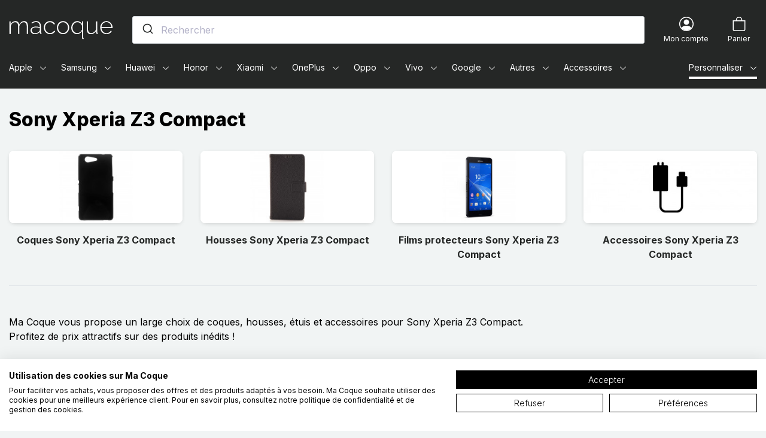

--- FILE ---
content_type: text/html; charset=utf-8
request_url: https://www.macoque.com/387-sony-xperia-z3-compact
body_size: 87454
content:
<!doctype html>
<html lang="fr">

<head>
    
        
    

    <meta charset="utf-8">


    <meta http-equiv="x-ua-compatible" content="ie=edge">



    <title>Sony Xperia Z3 Compact - Ma Coque</title>
    <script data-keepinline="true">
    var ajaxGetProductUrl = '//www.macoque.com/module/cdc_googletagmanager/async';
    var ajaxShippingEvent = 1;
    var ajaxPaymentEvent = 1;

/* datalayer */
dataLayer = window.dataLayer || [];
    let cdcDatalayer = {"pageCategory":"category","event":null,"ecommerce":{"currency":"EUR"},"google_tag_params":{"ecomm_pagetype":"category","ecomm_category":"Root/Sony/Sony Xperia Z3 Compact"}};
    dataLayer.push(cdcDatalayer);

/* call to GTM Tag */
(function(w,d,s,l,i){w[l]=w[l]||[];w[l].push({'gtm.start':
new Date().getTime(),event:'gtm.js'});var f=d.getElementsByTagName(s)[0],
j=d.createElement(s),dl=l!='dataLayer'?'&l='+l:'';j.async=true;j.src=
'https://laxyz.macoque.com/3aldboazbr0h3m6.js?id='+i+dl;f.parentNode.insertBefore(j,f);
})(window,document,'script','dataLayer','GTM-W8R4FJ8');

/* async call to avoid cache system for dynamic data */
dataLayer.push({
  'event': 'datalayer_ready'
});
</script>
    <meta name="description" content="Ma Coque vous propose un large choix de coques, housses, étuis et accessoires pour Sony Xperia Z3 Compact. Profitez de prix attractifs sur des produits inédits !">
    <meta name="keywords" content="coque sony xperia z3 compact,housse sony xperia z3 compact,protection sony xperia z3 compact,acccessoire sony xperia z3 compact,acheter accessoire xperia z3 compact">
            
            <link rel="canonical" href="https://www.macoque.com/387-sony-xperia-z3-compact">
        
                                    <link rel="alternate" href="https://www.macoque.com/387-sony-xperia-z3-compact" hreflang="fr-fr">
                            <link rel="alternate" href="https://dealy.at/387-sony-xperia-z3-compact" hreflang="de-at">
                            <link rel="alternate" href="https://dealy.com/387-sony-xperia-z3-compact" hreflang="en-gb">
                            <link rel="alternate" href="https://dealy.com/de/387-sony-xperia-z3-compact" hreflang="de-de">
                            <link rel="alternate" href="https://dealy.com/it/387-sony-xperia-z3-compact" hreflang="it-it">
                            <link rel="alternate" href="https://dealy.com/se/387-sony-xperia-z3-compact" hreflang="sv-se">
                            <link rel="alternate" href="https://dealy.es/387-sony-xperia-z3-compact" hreflang="es-es">
                            <link rel="alternate" href="https://dealy.fi/387-sony-xperia-z3-compact" hreflang="fi-fi">
                            <link rel="alternate" href="https://dealy.nl/387-sony-xperia-z3-compact" hreflang="nl-nl">
                            <link rel="alternate" href="https://dealy.pt/387-sony-xperia-z3-compact" hreflang="pt-pt">
                            <link rel="alternate" href="https://www.macoque.re/387-sony-xperia-z3-compact" hreflang="fr-re">
                        
    
<meta property="og:title" content="Sony Xperia Z3 Compact"/>
<meta property="og:description" content="Ma Coque vous propose un large choix de coques, housses, étuis et accessoires pour Sony Xperia Z3 Compact. Profitez de prix attractifs sur des produits inédits !"/>
<meta property="og:type" content="website"/>
<meta property="og:url" content="https://www.macoque.com/387-sony-xperia-z3-compact"/>
<meta property="og:site_name" content="Ma Coque"/>

    <meta property="og:image" content="https://www.macoque.com/c/387-category_default/sony-xperia-z3-compact.jpg"/>
<script type="application/ld+json">
{
    "@context" : "https://schema.org",
    "@type" : "Organization",
    "name" : "Ma Coque",
    "url" : "https://www.macoque.com/",
    "logo" : {
        "@type":"ImageObject",
        "url":"https://www.macoque.com/img/ma-coque-logo-17359865901.jpg"
    }
}

</script>

<script type="application/ld+json">
{
    "@context":"https://schema.org",
    "@type":"WebPage",
    "isPartOf": {
        "@type":"WebSite",
        "url":  "https://www.macoque.com/",
        "name": "Ma Coque"
    },
    "name": "Sony Xperia Z3 Compact",
    "url":  "https://www.macoque.com/387-sony-xperia-z3-compact"
}


</script>
<script type="application/ld+json">
    {
    "@context": "https://schema.org",
    "@type": "BreadcrumbList",
    "itemListElement": [
        {
    "@type": "ListItem",
    "position": 1,
    "name": "Accueil",
    "item": "https://www.macoque.com/"
    },        {
    "@type": "ListItem",
    "position": 2,
    "name": "Sony",
    "item": "https://www.macoque.com/14-sony"
    },        {
    "@type": "ListItem",
    "position": 3,
    "name": "Sony Xperia Z3 Compact",
    "item": "https://www.macoque.com/387-sony-xperia-z3-compact"
    }    ]
    }
    </script>

    



    <meta name="viewport" content="width=device-width, initial-scale=1">



    <link rel="icon" type="image/vnd.microsoft.icon" href="https://www.macoque.com/img/favicon.ico?1656398765">
    <link rel="shortcut icon" type="image/x-icon" href="https://www.macoque.com/img/favicon.ico?1656398765">



      <link rel="stylesheet" href="https://www.macoque.com/themes/macoque/assets/cache/theme-a75e76472.css" type="text/css" media="all">



    

  <script type="text/javascript">
        var PAYPLUG_DOMAIN = "https:\/\/secure.payplug.com";
        var is_sandbox_mode = false;
        var klCustomer = null;
        var module_name = "payplug";
        var payplug_ajax_url = "https:\/\/www.macoque.com\/module\/payplug\/ajax";
        var prestashop = {"cart":{"products":[],"totals":{"total":{"type":"total","label":"Total","amount":0,"value":"0,00\u00a0\u20ac"},"total_including_tax":{"type":"total","label":"Total TTC","amount":0,"value":"0,00\u00a0\u20ac"},"total_excluding_tax":{"type":"total","label":"Total HT :","amount":0,"value":"0,00\u00a0\u20ac"}},"subtotals":{"products":{"type":"products","label":"Sous-total","amount":0,"value":"0,00\u00a0\u20ac"},"discounts":null,"shipping":{"type":"shipping","label":"Livraison","amount":0,"value":""},"tax":null},"products_count":0,"summary_string":"0 articles","vouchers":{"allowed":1,"added":[]},"discounts":[],"minimalPurchase":0,"minimalPurchaseRequired":""},"currency":{"name":"Euro","iso_code":"EUR","iso_code_num":"978","sign":"\u20ac"},"customer":{"lastname":null,"firstname":null,"email":null,"birthday":null,"newsletter":null,"newsletter_date_add":null,"optin":null,"website":null,"company":null,"siret":null,"ape":null,"is_logged":false,"gender":{"type":null,"name":null},"addresses":[]},"language":{"name":"Fran\u00e7ais (French)","iso_code":"fr","locale":"fr-FR","language_code":"fr-fr","is_rtl":"0","date_format_lite":"d\/m\/Y","date_format_full":"d\/m\/Y H:i:s","id":1},"page":{"title":"","canonical":"https:\/\/www.macoque.com\/387-sony-xperia-z3-compact","meta":{"title":"Sony Xperia Z3 Compact","description":"Ma Coque vous propose un large choix de coques, housses, \u00e9tuis et accessoires pour Sony Xperia Z3 Compact. Profitez de prix attractifs sur des produits in\u00e9dits !","keywords":"coque sony xperia z3 compact,housse sony xperia z3 compact,protection sony xperia z3 compact,acccessoire sony xperia z3 compact,acheter accessoire xperia z3 compact","robots":"index"},"page_name":"category","body_classes":{"lang-fr":true,"lang-rtl":false,"country-US":true,"currency-EUR":true,"layout-full-width":true,"page-category":true,"tax-display-disabled":true,"category-id-387":true,"category-Sony Xperia Z3 Compact":true,"category-id-parent-14":true,"category-depth-level-3":true},"admin_notifications":[]},"shop":{"name":"Ma Coque","logo":"https:\/\/www.macoque.com\/img\/ma-coque-logo-17359865901.jpg","stores_icon":"https:\/\/www.macoque.com\/img\/logo_stores.png","favicon":"https:\/\/www.macoque.com\/img\/favicon.ico"},"urls":{"base_url":"https:\/\/www.macoque.com\/","current_url":"https:\/\/www.macoque.com\/387-sony-xperia-z3-compact","shop_domain_url":"https:\/\/www.macoque.com","img_ps_url":"https:\/\/www.macoque.com\/img\/","img_cat_url":"https:\/\/www.macoque.com\/img\/c\/","img_lang_url":"https:\/\/www.macoque.com\/img\/l\/","img_prod_url":"https:\/\/www.macoque.com\/img\/p\/","img_manu_url":"https:\/\/www.macoque.com\/img\/m\/","img_sup_url":"https:\/\/www.macoque.com\/img\/su\/","img_ship_url":"https:\/\/www.macoque.com\/img\/s\/","img_store_url":"https:\/\/www.macoque.com\/img\/st\/","img_col_url":"https:\/\/www.macoque.com\/img\/co\/","img_url":"https:\/\/www.macoque.com\/themes\/macoque\/assets\/img\/","css_url":"https:\/\/www.macoque.com\/themes\/macoque\/assets\/css\/","js_url":"https:\/\/www.macoque.com\/themes\/macoque\/assets\/js\/","pic_url":"https:\/\/www.macoque.com\/upload\/","pages":{"address":"https:\/\/www.macoque.com\/adresse","addresses":"https:\/\/www.macoque.com\/adresses","authentication":"https:\/\/www.macoque.com\/authentification","cart":"https:\/\/www.macoque.com\/panier","category":"https:\/\/www.macoque.com\/index.php?controller=category","cms":"https:\/\/www.macoque.com\/index.php?controller=cms","contact":"https:\/\/www.macoque.com\/contactez-nous","discount":"https:\/\/www.macoque.com\/bons-de-reduction","guest_tracking":"https:\/\/www.macoque.com\/suivi-commande-invite","history":"https:\/\/www.macoque.com\/historique-des-commandes","identity":"https:\/\/www.macoque.com\/identite","index":"https:\/\/www.macoque.com\/","my_account":"https:\/\/www.macoque.com\/mon-compte","order_confirmation":"https:\/\/www.macoque.com\/confirmation-commande","order_detail":"https:\/\/www.macoque.com\/index.php?controller=order-detail","order_follow":"https:\/\/www.macoque.com\/details-de-la-commande","order":"https:\/\/www.macoque.com\/commande","order_return":"https:\/\/www.macoque.com\/index.php?controller=order-return","order_slip":"https:\/\/www.macoque.com\/avoirs","pagenotfound":"https:\/\/www.macoque.com\/page-non-trouvee","password":"https:\/\/www.macoque.com\/mot-de-passe-oublie","pdf_invoice":"https:\/\/www.macoque.com\/index.php?controller=pdf-invoice","pdf_order_return":"https:\/\/www.macoque.com\/index.php?controller=pdf-order-return","pdf_order_slip":"https:\/\/www.macoque.com\/index.php?controller=pdf-order-slip","prices_drop":"https:\/\/www.macoque.com\/promotions","product":"https:\/\/www.macoque.com\/index.php?controller=product","search":"https:\/\/www.macoque.com\/recherche","sitemap":"https:\/\/www.macoque.com\/plan-du-site","stores":"https:\/\/www.macoque.com\/magasins","supplier":"https:\/\/www.macoque.com\/index.php?controller=supplier","register":"https:\/\/www.macoque.com\/authentification?create_account=1","order_login":"https:\/\/www.macoque.com\/commande?login=1"},"alternative_langs":[],"theme_assets":"\/themes\/macoque\/assets\/","actions":{"logout":"https:\/\/www.macoque.com\/?mylogout="},"no_picture_image":{"bySize":{"small_default":{"url":"https:\/\/www.macoque.com\/img\/p\/fr-default-small_default.jpg","width":98,"height":98},"cart_default":{"url":"https:\/\/www.macoque.com\/img\/p\/fr-default-cart_default.jpg","width":150,"height":150},"home_default":{"url":"https:\/\/www.macoque.com\/img\/p\/fr-default-home_default.jpg","width":450,"height":450},"medium_default":{"url":"https:\/\/www.macoque.com\/img\/p\/fr-default-medium_default.jpg","width":600,"height":600},"large_default":{"url":"https:\/\/www.macoque.com\/img\/p\/fr-default-large_default.jpg","width":800,"height":800}},"small":{"url":"https:\/\/www.macoque.com\/img\/p\/fr-default-small_default.jpg","width":98,"height":98},"medium":{"url":"https:\/\/www.macoque.com\/img\/p\/fr-default-home_default.jpg","width":450,"height":450},"large":{"url":"https:\/\/www.macoque.com\/img\/p\/fr-default-large_default.jpg","width":800,"height":800},"legend":""}},"configuration":{"display_taxes_label":false,"display_prices_tax_incl":true,"is_catalog":false,"show_prices":true,"opt_in":{"partner":false},"quantity_discount":{"type":"discount","label":"Remise sur prix unitaire"},"voucher_enabled":1,"return_enabled":0},"field_required":[],"breadcrumb":{"links":[{"title":"Accueil","url":"https:\/\/www.macoque.com\/"},{"title":"Sony","url":"https:\/\/www.macoque.com\/14-sony"},{"title":"Sony Xperia Z3 Compact","url":"https:\/\/www.macoque.com\/387-sony-xperia-z3-compact"}],"count":3},"link":{"protocol_link":"https:\/\/","protocol_content":"https:\/\/"},"time":1768605221,"static_token":"809f43b591c215e6b42b1ffefe711186","token":"93c2ab21dd79158ca0b151359fb75f62","debug":false,"modules":{"prestarockettheme":{"logo":{"url":"https:\/\/www.macoque.com\/img\/prestarockettheme\/ma-coque-logo.svg?v=1645549505","width":false,"height":false},"logo_alt":{"url":"https:\/\/www.macoque.com\/img\/prestarockettheme\/ma-coque-logo-alt.svg?v=1645549505","width":false,"height":false},"account":{"title_account":"","description_account":"","image":{"url":"https:\/\/www.macoque.com\/img\/prestarockettheme\/macoque-account-bg.jpeg?v=1645549505","width":"1920","height":"2746"}},"category":{"category_switch":false},"product":{"product_layout":"columns"},"cccjs_version":"471","ccccss_version":"472"},"mcjsonld":null}};
        var psemailsubscription_subscription = "https:\/\/www.macoque.com\/module\/ps_emailsubscription\/subscription";
        var url_ajax_rocketcolorimglisting = "https:\/\/www.macoque.com\/module\/rocketcolorimglisting\/ajax?ajax=1&action=getAllDecliImg";
      </script>



    
    <link rel="preconnect" href="https://tjnc1peuiv-dsn.algolia.net/" crossorigin>
    <link rel="preconnect" href="https://tjnc1peuiv-algolia.net/" crossorigin>
    <link rel="preconnect" href="https://tjnc1peuiv-1.algolianet.com/" crossorigin>
    <link rel="preconnect" href="https://tjnc1peuiv-2.algolianet.com/" crossorigin>
    <link rel="preconnect" href="https://tjnc1peuiv-3.algolianet.com/" crossorigin>

<script type='text/javascript'>
  window.CRISP_PLUGIN_URL = "https://plugins.crisp.chat/urn:crisp.im:prestashop:0";
  window.CRISP_WEBSITE_ID = "a727e0b4-642d-450c-90af-52d721fa6cd6";

  if ("1" !== "1") {
    if ("" === "1") {
      CRISP_CUSTOMER = {
        id:  null,
        logged_in: true,
        full_name: " ",
        email: ""
      }
    }

      }
</script>




    <link rel="manifest" href="https://www.macoque.com//manifest.json">
    <meta name=“google-site-verification” content=“GfEjW0V4gwB7iUVcsC9CC4HfxFnBqkbed4LWVmeD1-8" />
    <meta name="theme-color" content="#252726">


    
</head>

<body id="category" class="lang-fr country-us currency-eur layout-full-width page-category tax-display-disabled category-id-387 category-sony-xperia-z3-compact category-id-parent-14 category-depth-level-3 s-listing">


    <!-- Google Tag Manager (noscript) -->
<noscript><iframe src="https://www.googletagmanager.com/ns.html?id=GTM-W8R4FJ8"
height="0" width="0" style="display:none;visibility:hidden"></iframe></noscript>
<!-- End Google Tag Manager (noscript) -->





    



    <header id="header" class="c-header">
    
    


    


    
    <div class="o-wrapper">
        <div class="o-layout o-layout--center-y c-header__content">
            <a class="u-d-mobile c-header__shortcut-item u-flex-1@mobile" href="#mobile_top_menu_wrapper"
               data-toggle="modal">
                <span class="c-icon c-icon--list c-icon--center-y c-header__shortcut-icon">
    <svg width="1em" height="1em" viewBox="0 0 16 16" class="bi bi-list" fill="currentColor" xmlns="http://www.w3.org/2000/svg">
  <path fill-rule="evenodd" d="M2.5 11.5A.5.5 0 0 1 3 11h10a.5.5 0 0 1 0 1H3a.5.5 0 0 1-.5-.5zm0-4A.5.5 0 0 1 3 7h10a.5.5 0 0 1 0 1H3a.5.5 0 0 1-.5-.5zm0-4A.5.5 0 0 1 3 3h10a.5.5 0 0 1 0 1H3a.5.5 0 0 1-.5-.5z"/>
</svg></span>                <span class="sr-only">Menu</span>
            </a>

            <a href="https://www.macoque.com/" class="c-header__logo u-flex-1@mobile">
                                    <span class="sr-only">Ma Coque - Coques et Accessoires pour smartphones et tablettes</span>
                    <img class="u-img-fluid"
                         src="https://www.macoque.com/img/prestarockettheme/ma-coque-logo.svg?v=1645549505"
                         alt="Ma Coque"
                         width="174"
                         height="31">
                                </a>

            <div class="c-header__searchbar u-order-2@mobile">
                                <div id="js-autocompletev2"></div>
            </div>
            <div class="u-d-flex u-align-items-center u-justify-content-end u-flex-1@mobile">
                <div class="c-header__shortcut-item">
    <a class="u-d-flex u-flex-column u-align-items-center" href="https://www.macoque.com/mon-compte"
       title="Voir mon compte client" rel="nofollow">
        <span class="c-icon c-icon--person-circle c-header__shortcut-icon">
    <svg width="1em" height="1em" viewBox="0 0 16 16" class="bi bi-person-circle" fill="currentColor" xmlns="http://www.w3.org/2000/svg">
  <path d="M13.468 12.37C12.758 11.226 11.195 10 8 10s-4.757 1.225-5.468 2.37A6.987 6.987 0 0 0 8 15a6.987 6.987 0 0 0 5.468-2.63z"/>
  <path fill-rule="evenodd" d="M8 9a3 3 0 1 0 0-6 3 3 0 0 0 0 6z"/>
  <path fill-rule="evenodd" d="M8 1a7 7 0 1 0 0 14A7 7 0 0 0 8 1zM0 8a8 8 0 1 1 16 0A8 8 0 0 1 0 8z"/>
</svg></span>        <div class="u-d-desktop c-header__shortcut-link">
            <p class="u-mb-0">Mon compte</p>
        </div>
    </a>
</div>
<div class="c-header__shortcut-item c-header__shortcut-icon--cart">
    <div class="/js blockcart inactive"
         data-refresh-url="//www.macoque.com/module/ps_shoppingcart/ajax">
                    <div class="u-d-flex u-flex-column u-align-items-center">
                                <span class="c-icon c-icon--bag c-header__shortcut-icon">
    <svg width="1em" height="1em" viewBox="0 0 16 16" class="bi bi-bag" fill="currentColor" xmlns="http://www.w3.org/2000/svg">
  <path fill-rule="evenodd" d="M8 1a2.5 2.5 0 0 0-2.5 2.5V4h5v-.5A2.5 2.5 0 0 0 8 1zm3.5 3v-.5a3.5 3.5 0 1 0-7 0V4H1v10a2 2 0 0 0 2 2h10a2 2 0 0 0 2-2V4h-3.5zM2 5v9a1 1 0 0 0 1 1h10a1 1 0 0 0 1-1V5H2z"/>
</svg></span>                <div class="u-d-desktop c-header__shortcut-link">
                    <p class="u-mb-0">Panier</p>
                </div>
                                    </div>
    </div>
</div>
            </div>
        </div>

        <div class="c-rcktnavbar u-visible-desktop s-menu--submenu_under s-menu--offcanvas" id="js-rckt">
    <div class="c-rcktnav__wrap">
    <nav class="c-rcktnav" id="_desktop_mmenu">
        <ul class="c-rcktnav__list s-menu--submenu_under@mob s-menu--offcanvas@mob">
                    <li class="c-rcktnav__item"
    data-id_megamenu="1"  data-has_submenu    data-href="https://www.macoque.com/12-apple" data-label="Apple">
    <a href="https://www.macoque.com/12-apple"
       class="c-rcktnav__itemlink c-rcktnav__itemlink--hassubmenu /js js-item-w-submenu"
       data-id_megamenu="1">
        <span class="c-rcktnav__item-label">Apple</span>
                    &nbsp
            <svg
                    xmlns="http://www.w3.org/2000/svg" width="16" height="16" fill="currentColor"
                    class="c-rcktnav-icon c-rcktnav-icon__dropdown" aria-hidden="true" viewBox="0 0 16 16">
                <path fill-rule="evenodd"
                      d="M1.646 4.646a.5.5 0 0 1 .708 0L8 10.293l5.646-5.647a.5.5 0 0 1 .708.708l-6 6a.5.5 0 0 1-.708 0l-6-6a.5.5 0 0 1 0-.708z"/>
            </svg>
            </a>
            <div id="js-submenu-1" class="c-submenu c-rcktnav__submenu /js js-rckt-submenu" data-id_megamenu_parent="1" aria-hidden="true">
    <div class="c-submenu__container u-p-rel">
                                        <div class="u-visible-mobile c-rcktnav-navsubmenu">
                <button class="c-rcktnav-btn__back btn btn-link c-rcktnav-navsubmenu__btn /js js-close-submenu" data-submenu="1">
                    <span class="sr-only">Back</span>
                    <span class="c-icon c-icon--center-y">
                        <svg xmlns="http://www.w3.org/2000/svg" width="24" height="23" viewBox="0 0 24 23">
  <path d="M12.3313708,0.46862915 C12.9497681,1.08702638 12.9561433,2.08568533 12.3504965,2.711923 L12.3313708,2.73137085 L5.463,9.599 L22.4,9.6 C23.2836556,9.6 24,10.3163444 24,11.2 C24,12.074819 23.2979109,12.7856564 22.4264589,12.7997856 L5.461,12.799 L12.3313708,19.6686292 C12.9497681,20.2870264 12.9561433,21.2856853 12.3504965,21.911923 L12.3313708,21.9313708 C11.7129736,22.5497681 10.7143147,22.5561433 10.088077,21.9504965 L10.0686292,21.9313708 L0.46862915,12.3313708 C-0.149768079,11.7129736 -0.156143308,10.7143147 0.449503463,10.088077 L0.46862915,10.0686292 L10.0686292,0.46862915 C10.693468,-0.156209717 11.706532,-0.156209717 12.3313708,0.46862915 Z"/>
</svg>
                    </span>
                </button>
                <span class="c-modal-menu__title">Apple</span>
            </div>
        
        <div class="c-submenu__inner c-rcktnav__submenuwrap container">
                            <div class="row"><div class="col-md-4 "><div class="c-navtabs__sticky">
<div class="c-navtabs nav nav-tabs c-navtabs-menu /js js-rcktmm-tabs" role="tablist"><a class="c-rckt-tab__link /js js-rcktmm-tab active" data-toggle="tab" href="#iphone-pane" role="tab" aria-controls="iphone-pane" aria-selected="true">iPhone</a><a class="c-rckt-tab__link /js js-rcktmm-tab" data-toggle="tab" href="#ipad-pane" role="tab" aria-controls="ipad-pane" aria-selected="false">iPad</a><a class="c-rckt-tab__link /js js-rcktmm-tab" data-toggle="tab" href="#macbook-pane" role="tab" aria-controls="macbook-pane" aria-selected="false">MacBook</a><a class="c-rckt-tab__link /js js-rcktmm-tab" data-toggle="tab" href="#apple-watch-pane" role="tab" aria-controls="apple-watch-pane" aria-selected="false">Apple Watch</a><a class="c-rckt-tab__link /js js-rcktmm-tab" data-toggle="tab" href="#ipod-pane" role="tab" aria-controls="ipod-pane" aria-selected="false">iPod</a><a class="c-rckt-tab__link /js js-rcktmm-tab" data-toggle="tab" href="#airpods-pane" role="tab" aria-controls="airpods-pane" aria-selected="false">AirPods</a><a class="c-rckt-tab__link /js js-rcktmm-tab" data-toggle="tab" href="#airtag-pane" role="tab" aria-controls="airtag-pane" aria-selected="false">AirTag</a></div>
</div></div><div class="col-12 col-sm-6 col-md-8 "><div class="c-tab-content tab-content">
<div class="c-tab-pane tab-pane fade /js js-rcktmm-tab-pane  show active" id="iphone-pane"
     role="tabpanel" aria-labelledby="iphone-pane">
    <div class="u-d-mobilexs u-w-100 modal-header c-modal-menu__header u-mb-2">
        <button class="c-rcktnav-btn__back btn btn-link c-rcktnav-navsubmenu__btn /js js-close-tab-pane"
                data-target="#iphone-pane" role="button">
            <span class="sr-only">Back</span>
            <span class="c-icon c-icon--center-y">
                <svg xmlns="http://www.w3.org/2000/svg" width="24" height="23" viewBox="0 0 24 23">
  <path d="M12.3313708,0.46862915 C12.9497681,1.08702638 12.9561433,2.08568533 12.3504965,2.711923 L12.3313708,2.73137085 L5.463,9.599 L22.4,9.6 C23.2836556,9.6 24,10.3163444 24,11.2 C24,12.074819 23.2979109,12.7856564 22.4264589,12.7997856 L5.461,12.799 L12.3313708,19.6686292 C12.9497681,20.2870264 12.9561433,21.2856853 12.3504965,21.911923 L12.3313708,21.9313708 C11.7129736,22.5497681 10.7143147,22.5561433 10.088077,21.9504965 L10.0686292,21.9313708 L0.46862915,12.3313708 C-0.149768079,11.7129736 -0.156143308,10.7143147 0.449503463,10.088077 L0.46862915,10.0686292 L10.0686292,0.46862915 C10.693468,-0.156209717 11.706532,-0.156209717 12.3313708,0.46862915 Z"/>
</svg>
            </span>
        </button>
        <span class="c-modal-menu__title">iphone</span>
    </div>
                                            <ul class="col-md-4">
                                            <li class="">
                            <a class="c-rckt-subm__link" href="https://www.macoque.com/5393-iphone-17">iPhone 17</a>
                        </li>
                                            <li class="">
                            <a class="c-rckt-subm__link" href="https://www.macoque.com/5398-iphone-17-pro">iPhone 17 Pro</a>
                        </li>
                                            <li class="">
                            <a class="c-rckt-subm__link" href="https://www.macoque.com/5403-iphone-air">iPhone Air</a>
                        </li>
                                            <li class="">
                            <a class="c-rckt-subm__link" href="https://www.macoque.com/5415-iphone-17-pro-max">iPhone 17 Pro Max</a>
                        </li>
                                            <li class="">
                            <a class="c-rckt-subm__link" href="https://www.macoque.com/4536-iphone-16">iPhone 16</a>
                        </li>
                                            <li class="">
                            <a class="c-rckt-subm__link" href="https://www.macoque.com/4541-iphone-16-plus">iPhone 16 Plus</a>
                        </li>
                                            <li class="">
                            <a class="c-rckt-subm__link" href="https://www.macoque.com/4546-iphone-16-pro">iPhone 16 Pro</a>
                        </li>
                                            <li class="">
                            <a class="c-rckt-subm__link" href="https://www.macoque.com/4566-iphone-16-pro-max">iPhone 16 Pro Max</a>
                        </li>
                                            <li class="">
                            <a class="c-rckt-subm__link" href="https://www.macoque.com/4986-iphone-16e">iPhone 16E</a>
                        </li>
                                            <li class="">
                            <a class="c-rckt-subm__link" href="https://www.macoque.com/3808-iphone-15">iPhone 15</a>
                        </li>
                                            <li class="">
                            <a class="c-rckt-subm__link" href="https://www.macoque.com/3813-iphone-15-plus">iPhone 15 Plus</a>
                        </li>
                                            <li class="">
                            <a class="c-rckt-subm__link" href="https://www.macoque.com/3818-iphone-15-pro">iPhone 15 Pro</a>
                        </li>
                                            <li class="">
                            <a class="c-rckt-subm__link" href="https://www.macoque.com/3823-iphone-15-pro-max">iPhone 15 Pro Max</a>
                        </li>
                                            <li class="">
                            <a class="c-rckt-subm__link" href="https://www.macoque.com/3294-iphone-14">iPhone 14</a>
                        </li>
                                            <li class="">
                            <a class="c-rckt-subm__link" href="https://www.macoque.com/3299-iphone-14-plus">iPhone 14 Plus</a>
                        </li>
                                    </ul>
                            <ul class="col-md-4">
                                            <li class="">
                            <a class="c-rckt-subm__link" href="https://www.macoque.com/3304-iphone-14-pro">iPhone 14 Pro</a>
                        </li>
                                            <li class="">
                            <a class="c-rckt-subm__link" href="https://www.macoque.com/3309-iphone-14-pro-max">iPhone 14 Pro Max</a>
                        </li>
                                            <li class="">
                            <a class="c-rckt-subm__link" href="https://www.macoque.com/2688-iphone-13-mini">iPhone 13 Mini</a>
                        </li>
                                            <li class="">
                            <a class="c-rckt-subm__link" href="https://www.macoque.com/2678-iphone-13">iPhone 13</a>
                        </li>
                                            <li class="">
                            <a class="c-rckt-subm__link" href="https://www.macoque.com/2683-iphone-13-pro">iPhone 13 Pro</a>
                        </li>
                                            <li class="">
                            <a class="c-rckt-subm__link" href="https://www.macoque.com/2693-iphone-13-pro-max">iPhone 13 Pro Max</a>
                        </li>
                                            <li class="">
                            <a class="c-rckt-subm__link" href="https://www.macoque.com/1992-iphone-12-mini">iPhone 12 Mini</a>
                        </li>
                                            <li class="">
                            <a class="c-rckt-subm__link" href="https://www.macoque.com/1997-iphone-12">iPhone 12</a>
                        </li>
                                            <li class="">
                            <a class="c-rckt-subm__link" href="https://www.macoque.com/2002-iphone-12-pro">iPhone 12 Pro</a>
                        </li>
                                            <li class="">
                            <a class="c-rckt-subm__link" href="https://www.macoque.com/2007-iphone-12-pro-max">iPhone 12 Pro Max</a>
                        </li>
                                            <li class="">
                            <a class="c-rckt-subm__link" href="https://www.macoque.com/1504-iphone-11">iPhone 11</a>
                        </li>
                                            <li class="">
                            <a class="c-rckt-subm__link" href="https://www.macoque.com/1494-iphone-11-pro">iPhone 11 Pro</a>
                        </li>
                                            <li class="">
                            <a class="c-rckt-subm__link" href="https://www.macoque.com/1499-iphone-11-pro-max">iPhone 11 Pro Max</a>
                        </li>
                                            <li class="">
                            <a class="c-rckt-subm__link" href="https://www.macoque.com/1154-iphone-xs">iPhone XS</a>
                        </li>
                                            <li class="">
                            <a class="c-rckt-subm__link" href="https://www.macoque.com/1159-iphone-xs-max">iPhone XS Max</a>
                        </li>
                                    </ul>
                            <ul class="col-md-4">
                                            <li class="">
                            <a class="c-rckt-subm__link" href="https://www.macoque.com/1164-iphone-xr">iPhone XR</a>
                        </li>
                                            <li class="">
                            <a class="c-rckt-subm__link" href="https://www.macoque.com/915-iphone-x">iPhone X</a>
                        </li>
                                            <li class="">
                            <a class="c-rckt-subm__link" href="https://www.macoque.com/920-iphone-8">iPhone 8</a>
                        </li>
                                            <li class="">
                            <a class="c-rckt-subm__link" href="https://www.macoque.com/925-iphone-8-plus">iPhone 8 Plus</a>
                        </li>
                                            <li class="">
                            <a class="c-rckt-subm__link" href="https://www.macoque.com/659-iphone-7">iPhone 7</a>
                        </li>
                                            <li class="">
                            <a class="c-rckt-subm__link" href="https://www.macoque.com/664-iphone-7-plus">iPhone 7 Plus</a>
                        </li>
                                            <li class="">
                            <a class="c-rckt-subm__link" href="https://www.macoque.com/21-iphone-66s-plus">iPhone 6/6S Plus</a>
                        </li>
                                            <li class="">
                            <a class="c-rckt-subm__link" href="https://www.macoque.com/22-iphone-6-6s">iPhone 6/6S</a>
                        </li>
                                            <li class="">
                            <a class="c-rckt-subm__link" href="https://www.macoque.com/23-iphone-55s">iPhone 5/5S</a>
                        </li>
                                            <li class="">
                            <a class="c-rckt-subm__link" href="https://www.macoque.com/100-iphone-5c">iPhone 5C</a>
                        </li>
                                            <li class="">
                            <a class="c-rckt-subm__link" href="https://www.macoque.com/594-iphone-44s">iPhone 4/4S</a>
                        </li>
                                            <li class="">
                            <a class="c-rckt-subm__link" href="https://www.macoque.com/3093-iphone-se-3">iPhone SE 3</a>
                        </li>
                                            <li class="">
                            <a class="c-rckt-subm__link" href="https://www.macoque.com/1751-iphone-se-2">iPhone SE 2</a>
                        </li>
                                            <li class="">
                            <a class="c-rckt-subm__link" href="https://www.macoque.com/549-iphone-se">iPhone SE</a>
                        </li>
                                    </ul>
                        
</div>
<div class="c-tab-pane tab-pane fade /js js-rcktmm-tab-pane " id="ipad-pane"
     role="tabpanel" aria-labelledby="ipad-pane">
    <div class="u-d-mobilexs u-w-100 modal-header c-modal-menu__header u-mb-2">
        <button class="c-rcktnav-btn__back btn btn-link c-rcktnav-navsubmenu__btn /js js-close-tab-pane"
                data-target="#ipad-pane" role="button">
            <span class="sr-only">Back</span>
            <span class="c-icon c-icon--center-y">
                <svg xmlns="http://www.w3.org/2000/svg" width="24" height="23" viewBox="0 0 24 23">
  <path d="M12.3313708,0.46862915 C12.9497681,1.08702638 12.9561433,2.08568533 12.3504965,2.711923 L12.3313708,2.73137085 L5.463,9.599 L22.4,9.6 C23.2836556,9.6 24,10.3163444 24,11.2 C24,12.074819 23.2979109,12.7856564 22.4264589,12.7997856 L5.461,12.799 L12.3313708,19.6686292 C12.9497681,20.2870264 12.9561433,21.2856853 12.3504965,21.911923 L12.3313708,21.9313708 C11.7129736,22.5497681 10.7143147,22.5561433 10.088077,21.9504965 L10.0686292,21.9313708 L0.46862915,12.3313708 C-0.149768079,11.7129736 -0.156143308,10.7143147 0.449503463,10.088077 L0.46862915,10.0686292 L10.0686292,0.46862915 C10.693468,-0.156209717 11.706532,-0.156209717 12.3313708,0.46862915 Z"/>
</svg>
            </span>
        </button>
        <span class="c-modal-menu__title">ipad</span>
    </div>
                                            <ul class="col-md-4">
                                            <li class="">
                            <a class="c-rckt-subm__link" href="https://www.macoque.com/5113-ipad-2025">iPad (2025)</a>
                        </li>
                                            <li class="">
                            <a class="c-rckt-subm__link" href="https://www.macoque.com/5625-ipad-pro-13-2025">iPad Pro 13 (2025)</a>
                        </li>
                                            <li class="">
                            <a class="c-rckt-subm__link" href="https://www.macoque.com/4619-ipad-pro-13-2024">iPad Pro 13 (2024)</a>
                        </li>
                                            <li class="">
                            <a class="c-rckt-subm__link" href="https://www.macoque.com/3383-ipad-pro-129-2022">iPad Pro 12.9&quot; (2022)</a>
                        </li>
                                            <li class="">
                            <a class="c-rckt-subm__link" href="https://www.macoque.com/2520-ipad-pro-129-2021">iPad Pro 12.9&quot; (2021)</a>
                        </li>
                                            <li class="">
                            <a class="c-rckt-subm__link" href="https://www.macoque.com/1736-ipad-pro-129-2020">iPad Pro 12.9&quot; (2020)</a>
                        </li>
                                            <li class="">
                            <a class="c-rckt-subm__link" href="https://www.macoque.com/1242-ipad-pro-129-2018">iPad Pro 12.9&quot; (2018)</a>
                        </li>
                                            <li class="">
                            <a class="c-rckt-subm__link" href="https://www.macoque.com/446-ipad-pro-129-pouces">iPad Pro 12.9 pouces</a>
                        </li>
                                            <li class="">
                            <a class="c-rckt-subm__link" href="https://www.macoque.com/5628-ipad-pro-11-2025">iPad Pro 11 (2025)</a>
                        </li>
                                            <li class="">
                            <a class="c-rckt-subm__link" href="https://www.macoque.com/4627-ipad-pro-11-2024">iPad Pro 11 (2024)</a>
                        </li>
                                            <li class="">
                            <a class="c-rckt-subm__link" href="https://www.macoque.com/3387-ipad-pro-11-2022">iPad Pro 11&quot; (2022)</a>
                        </li>
                                            <li class="">
                            <a class="c-rckt-subm__link" href="https://www.macoque.com/2516-ipad-pro-11-2021">iPad Pro 11&quot; (2021)</a>
                        </li>
                                    </ul>
                            <ul class="col-md-4">
                                            <li class="">
                            <a class="c-rckt-subm__link" href="https://www.macoque.com/1732-ipad-pro-11-2020">iPad Pro 11&quot; (2020)</a>
                        </li>
                                            <li class="">
                            <a class="c-rckt-subm__link" href="https://www.macoque.com/1238-ipad-pro-11-2018">iPad Pro 11&quot; (2018)</a>
                        </li>
                                            <li class="">
                            <a class="c-rckt-subm__link" href="https://www.macoque.com/856-ipad-pro-105-pouces">iPad Pro 10.5 pouces</a>
                        </li>
                                            <li class="">
                            <a class="c-rckt-subm__link" href="https://www.macoque.com/568-ipad-pro-97-pouces">iPad Pro 9.7 pouces</a>
                        </li>
                                            <li class="">
                            <a class="c-rckt-subm__link" href="https://www.macoque.com/5091-ipad-air-13-2025">iPad Air 13 (2025)</a>
                        </li>
                                            <li class="">
                            <a class="c-rckt-subm__link" href="https://www.macoque.com/4623-ipad-air-13-2024">iPad Air 13 (2024)</a>
                        </li>
                                            <li class="">
                            <a class="c-rckt-subm__link" href="https://www.macoque.com/5109-ipad-air-11-2025">iPad Air 11 (2025)</a>
                        </li>
                                            <li class="">
                            <a class="c-rckt-subm__link" href="https://www.macoque.com/4631-ipad-air-11-2024">iPad Air 11 (2024)</a>
                        </li>
                                            <li class="">
                            <a class="c-rckt-subm__link" href="https://www.macoque.com/3118-ipad-air-2022">iPad Air (2022)</a>
                        </li>
                                            <li class="">
                            <a class="c-rckt-subm__link" href="https://www.macoque.com/2025-ipad-air-109-2020">iPad Air 10.9&quot; (2020)</a>
                        </li>
                                            <li class="">
                            <a class="c-rckt-subm__link" href="https://www.macoque.com/2012-ipad-air-105-2019">iPad Air 10.5&quot; (2019)</a>
                        </li>
                                            <li class="">
                            <a class="c-rckt-subm__link" href="https://www.macoque.com/84-ipad-air-2">iPad Air 2</a>
                        </li>
                                    </ul>
                            <ul class="col-md-4">
                                            <li class="">
                            <a class="c-rckt-subm__link" href="https://www.macoque.com/83-ipad-air">iPad Air</a>
                        </li>
                                            <li class="">
                            <a class="c-rckt-subm__link" href="https://www.macoque.com/3379-ipad-109-2022">iPad 10.9&quot; (2022)</a>
                        </li>
                                            <li class="">
                            <a class="c-rckt-subm__link" href="https://www.macoque.com/4687-ipad-102-2021">iPad 10.2&quot; (2021)</a>
                        </li>
                                            <li class="">
                            <a class="c-rckt-subm__link" href="https://www.macoque.com/2021-ipad-102-2020">iPad 10.2&quot; (2020)</a>
                        </li>
                                            <li class="">
                            <a class="c-rckt-subm__link" href="https://www.macoque.com/1635-ipad-102-2019">iPad 10.2&quot; (2019)</a>
                        </li>
                                            <li class="">
                            <a class="c-rckt-subm__link" href="https://www.macoque.com/811-ipad">iPad (9.7 pouces)</a>
                        </li>
                                            <li class="">
                            <a class="c-rckt-subm__link" href="https://www.macoque.com/4747-ipad-mini-7-2024">iPad Mini 7 (2024)</a>
                        </li>
                                            <li class="">
                            <a class="c-rckt-subm__link" href="https://www.macoque.com/2777-ipad-mini-6-2021">iPad Mini 6 (2021)</a>
                        </li>
                                            <li class="">
                            <a class="c-rckt-subm__link" href="https://www.macoque.com/4751-ipad-mini-5-2019">iPad Mini 5 (2019)</a>
                        </li>
                                            <li class="">
                            <a class="c-rckt-subm__link" href="https://www.macoque.com/466-ipad-mini-4">iPad Mini 4</a>
                        </li>
                                            <li class="">
                            <a class="c-rckt-subm__link" href="https://www.macoque.com/268-ipadmini3-ipadmini2-ipadmini1">iPad Mini 3/2/1</a>
                        </li>
                                    </ul>
                        
</div>
<div class="c-tab-pane tab-pane fade /js js-rcktmm-tab-pane " id="macbook-pane"
     role="tabpanel" aria-labelledby="macbook-pane">
    <div class="u-d-mobilexs u-w-100 modal-header c-modal-menu__header u-mb-2">
        <button class="c-rcktnav-btn__back btn btn-link c-rcktnav-navsubmenu__btn /js js-close-tab-pane"
                data-target="#macbook-pane" role="button">
            <span class="sr-only">Back</span>
            <span class="c-icon c-icon--center-y">
                <svg xmlns="http://www.w3.org/2000/svg" width="24" height="23" viewBox="0 0 24 23">
  <path d="M12.3313708,0.46862915 C12.9497681,1.08702638 12.9561433,2.08568533 12.3504965,2.711923 L12.3313708,2.73137085 L5.463,9.599 L22.4,9.6 C23.2836556,9.6 24,10.3163444 24,11.2 C24,12.074819 23.2979109,12.7856564 22.4264589,12.7997856 L5.461,12.799 L12.3313708,19.6686292 C12.9497681,20.2870264 12.9561433,21.2856853 12.3504965,21.911923 L12.3313708,21.9313708 C11.7129736,22.5497681 10.7143147,22.5561433 10.088077,21.9504965 L10.0686292,21.9313708 L0.46862915,12.3313708 C-0.149768079,11.7129736 -0.156143308,10.7143147 0.449503463,10.088077 L0.46862915,10.0686292 L10.0686292,0.46862915 C10.693468,-0.156209717 11.706532,-0.156209717 12.3313708,0.46862915 Z"/>
</svg>
            </span>
        </button>
        <span class="c-modal-menu__title">macbook</span>
    </div>
                                            <ul class="col-md-6">
                                            <li class="">
                            <a class="c-rckt-subm__link" href="https://www.macoque.com/4704-macbook-pro-16-2023">MacBook Pro 16&quot; 2023</a>
                        </li>
                                            <li class="">
                            <a class="c-rckt-subm__link" href="https://www.macoque.com/3195-macbook-pro-16-2021">MacBook Pro 16&quot; 2021</a>
                        </li>
                                            <li class="">
                            <a class="c-rckt-subm__link" href="https://www.macoque.com/4708-macbook-pro-16-2019">MacBook Pro 16&quot; 2019</a>
                        </li>
                                            <li class="">
                            <a class="c-rckt-subm__link" href="https://www.macoque.com/4718-macbook-pro-15-2019-2018">MacBook Pro 15&quot; (2019) (2018)</a>
                        </li>
                                            <li class="">
                            <a class="c-rckt-subm__link" href="https://www.macoque.com/728-macbook-pro-15-2016">MacBook Pro 15&quot; 2016</a>
                        </li>
                                            <li class="">
                            <a class="c-rckt-subm__link" href="https://www.macoque.com/35-macbook-pro-15-ecran-retina">MacBook Pro 15&quot; écran Retina</a>
                        </li>
                                            <li class="">
                            <a class="c-rckt-subm__link" href="https://www.macoque.com/277-macbook-pro-15-pouces">MacBook Pro 15 pouces</a>
                        </li>
                                            <li class="">
                            <a class="c-rckt-subm__link" href="https://www.macoque.com/4696-macbook-pro-14-2023">MacBook Pro 14&quot; (2023)</a>
                        </li>
                                            <li class="">
                            <a class="c-rckt-subm__link" href="https://www.macoque.com/3192-macbook-pro-14-2021">MacBook Pro 14&quot; (2021)</a>
                        </li>
                                            <li class="">
                            <a class="c-rckt-subm__link" href="https://www.macoque.com/2249-macbook-pro-13-2020">MacBook Pro 13&quot; 2020</a>
                        </li>
                                            <li class="">
                            <a class="c-rckt-subm__link" href="https://www.macoque.com/4711-macbook-pro-13-2019">MacBook Pro 13&quot; 2019</a>
                        </li>
                                            <li class="">
                            <a class="c-rckt-subm__link" href="https://www.macoque.com/4714-macbook-pro-13-2018">MacBook Pro 13&quot; (2018)</a>
                        </li>
                                    </ul>
                            <ul class="col-md-6">
                                            <li class="">
                            <a class="c-rckt-subm__link" href="https://www.macoque.com/722-macbook-pro-13-2016">MacBook Pro 13&quot; 2016</a>
                        </li>
                                            <li class="">
                            <a class="c-rckt-subm__link" href="https://www.macoque.com/31-macbook-pro-13-ecran-retina">MacBook Pro 13&quot; écran Retina</a>
                        </li>
                                            <li class="">
                            <a class="c-rckt-subm__link" href="https://www.macoque.com/29-macbook-pro-13-pouces">MacBook Pro 13 pouces</a>
                        </li>
                                            <li class="">
                            <a class="c-rckt-subm__link" href="https://www.macoque.com/4721-macbook-air-15-2024">MacBook Air 15&quot; 2024</a>
                        </li>
                                            <li class="">
                            <a class="c-rckt-subm__link" href="https://www.macoque.com/4724-macbook-air-15-2023">MacBook Air 15&quot; 2023</a>
                        </li>
                                            <li class="">
                            <a class="c-rckt-subm__link" href="https://www.macoque.com/4357-macbook-air-13-2024">MacBook Air 13&quot; 2024</a>
                        </li>
                                            <li class="">
                            <a class="c-rckt-subm__link" href="https://www.macoque.com/4354-macbook-air-13-2022">MacBook Air 13&quot; 2022</a>
                        </li>
                                            <li class="">
                            <a class="c-rckt-subm__link" href="https://www.macoque.com/2252-macbook-air-13-2020">MacBook Air 13&quot; 2020</a>
                        </li>
                                            <li class="">
                            <a class="c-rckt-subm__link" href="https://www.macoque.com/1234-macbook-air-13-2018">MacBook Air 13&quot; (2018)</a>
                        </li>
                                            <li class="">
                            <a class="c-rckt-subm__link" href="https://www.macoque.com/28-macbook-air-13-pouces">MacBook Air 13 pouces</a>
                        </li>
                                            <li class="">
                            <a class="c-rckt-subm__link" href="https://www.macoque.com/360-macbook-12-pouces">MacBook 12 pouces</a>
                        </li>
                                            <li class="">
                            <a class="c-rckt-subm__link" href="https://www.macoque.com/27-macbook-air-11-pouces">MacBook Air 11 pouces</a>
                        </li>
                                    </ul>
                        
</div>
<div class="c-tab-pane tab-pane fade /js js-rcktmm-tab-pane " id="apple-watch-pane"
     role="tabpanel" aria-labelledby="apple-watch-pane">
    <div class="u-d-mobilexs u-w-100 modal-header c-modal-menu__header u-mb-2">
        <button class="c-rcktnav-btn__back btn btn-link c-rcktnav-navsubmenu__btn /js js-close-tab-pane"
                data-target="#apple-watch-pane" role="button">
            <span class="sr-only">Back</span>
            <span class="c-icon c-icon--center-y">
                <svg xmlns="http://www.w3.org/2000/svg" width="24" height="23" viewBox="0 0 24 23">
  <path d="M12.3313708,0.46862915 C12.9497681,1.08702638 12.9561433,2.08568533 12.3504965,2.711923 L12.3313708,2.73137085 L5.463,9.599 L22.4,9.6 C23.2836556,9.6 24,10.3163444 24,11.2 C24,12.074819 23.2979109,12.7856564 22.4264589,12.7997856 L5.461,12.799 L12.3313708,19.6686292 C12.9497681,20.2870264 12.9561433,21.2856853 12.3504965,21.911923 L12.3313708,21.9313708 C11.7129736,22.5497681 10.7143147,22.5561433 10.088077,21.9504965 L10.0686292,21.9313708 L0.46862915,12.3313708 C-0.149768079,11.7129736 -0.156143308,10.7143147 0.449503463,10.088077 L0.46862915,10.0686292 L10.0686292,0.46862915 C10.693468,-0.156209717 11.706532,-0.156209717 12.3313708,0.46862915 Z"/>
</svg>
            </span>
        </button>
        <span class="c-modal-menu__title">apple-watch</span>
    </div>
                                            <ul class="col-md-12">
                                            <li class="">
                            <a class="c-rckt-subm__link" href="https://www.macoque.com/4739-apple-watch-series-11-10-46mm">Apple Watch Series 11 / 10 46mm</a>
                        </li>
                                            <li class="">
                            <a class="c-rckt-subm__link" href="https://www.macoque.com/4740-apple-watch-series-11-10-42mm">Apple Watch Series 11 / 10 42mm</a>
                        </li>
                                            <li class="">
                            <a class="c-rckt-subm__link" href="https://www.macoque.com/3198-apple-watch-series-9-8-7-45mm">Apple Watch Series 9 / 8 / 7 45mm</a>
                        </li>
                                            <li class="">
                            <a class="c-rckt-subm__link" href="https://www.macoque.com/3199-apple-watch-series-9-8-7-41mm">Apple Watch Series 9 / 8 / 7 41mm</a>
                        </li>
                                            <li class="">
                            <a class="c-rckt-subm__link" href="https://www.macoque.com/261-apple-watch-4038mm-series-654321">Apple Watch 40/38mm - Series 6/5/4/3/2/1</a>
                        </li>
                                            <li class="">
                            <a class="c-rckt-subm__link" href="https://www.macoque.com/262-apple-watch-4442mm-series-654321">Apple Watch 44/42mm - Series 6/5/4/3/2/1</a>
                        </li>
                                            <li class="">
                            <a class="c-rckt-subm__link" href="https://www.macoque.com/4743-apple-watch-se-2025-se-2023-se-2022-se-44mm">Apple Watch SE  (2025) / SE (2023) / SE (2022) / SE 44mm</a>
                        </li>
                                            <li class="">
                            <a class="c-rckt-subm__link" href="https://www.macoque.com/4744-apple-watch-se-2025-se-2023-se-2022-se-40mm">Apple Watch SE (2025) / SE (2023) / SE (2022) / SE 40mm</a>
                        </li>
                                            <li class="">
                            <a class="c-rckt-subm__link" href="https://www.macoque.com/4746-apple-watch-ultra-3-2-ultra-49mm">Apple Watch Ultra 3 / 2 / Ultra 49mm</a>
                        </li>
                                    </ul>
                        
</div>
<div class="c-tab-pane tab-pane fade /js js-rcktmm-tab-pane " id="ipod-pane"
     role="tabpanel" aria-labelledby="ipod-pane">
    <div class="u-d-mobilexs u-w-100 modal-header c-modal-menu__header u-mb-2">
        <button class="c-rcktnav-btn__back btn btn-link c-rcktnav-navsubmenu__btn /js js-close-tab-pane"
                data-target="#ipod-pane" role="button">
            <span class="sr-only">Back</span>
            <span class="c-icon c-icon--center-y">
                <svg xmlns="http://www.w3.org/2000/svg" width="24" height="23" viewBox="0 0 24 23">
  <path d="M12.3313708,0.46862915 C12.9497681,1.08702638 12.9561433,2.08568533 12.3504965,2.711923 L12.3313708,2.73137085 L5.463,9.599 L22.4,9.6 C23.2836556,9.6 24,10.3163444 24,11.2 C24,12.074819 23.2979109,12.7856564 22.4264589,12.7997856 L5.461,12.799 L12.3313708,19.6686292 C12.9497681,20.2870264 12.9561433,21.2856853 12.3504965,21.911923 L12.3313708,21.9313708 C11.7129736,22.5497681 10.7143147,22.5561433 10.088077,21.9504965 L10.0686292,21.9313708 L0.46862915,12.3313708 C-0.149768079,11.7129736 -0.156143308,10.7143147 0.449503463,10.088077 L0.46862915,10.0686292 L10.0686292,0.46862915 C10.693468,-0.156209717 11.706532,-0.156209717 12.3313708,0.46862915 Z"/>
</svg>
            </span>
        </button>
        <span class="c-modal-menu__title">ipod</span>
    </div>
                                            <ul class="col-md-12">
                                            <li class="">
                            <a class="c-rckt-subm__link" href="https://www.macoque.com/419-ipod-touch-6">iPod Touch 6</a>
                        </li>
                                            <li class="">
                            <a class="c-rckt-subm__link" href="https://www.macoque.com/25-ipod-touch-5">iPod Touch 5</a>
                        </li>
                                            <li class="">
                            <a class="c-rckt-subm__link" href="https://www.macoque.com/26-ipod-nano-7">iPod Nano 7</a>
                        </li>
                                    </ul>
                        
</div>
<div class="c-tab-pane tab-pane fade /js js-rcktmm-tab-pane " id="airpods-pane"
     role="tabpanel" aria-labelledby="airpods-pane">
    <div class="u-d-mobilexs u-w-100 modal-header c-modal-menu__header u-mb-2">
        <button class="c-rcktnav-btn__back btn btn-link c-rcktnav-navsubmenu__btn /js js-close-tab-pane"
                data-target="#airpods-pane" role="button">
            <span class="sr-only">Back</span>
            <span class="c-icon c-icon--center-y">
                <svg xmlns="http://www.w3.org/2000/svg" width="24" height="23" viewBox="0 0 24 23">
  <path d="M12.3313708,0.46862915 C12.9497681,1.08702638 12.9561433,2.08568533 12.3504965,2.711923 L12.3313708,2.73137085 L5.463,9.599 L22.4,9.6 C23.2836556,9.6 24,10.3163444 24,11.2 C24,12.074819 23.2979109,12.7856564 22.4264589,12.7997856 L5.461,12.799 L12.3313708,19.6686292 C12.9497681,20.2870264 12.9561433,21.2856853 12.3504965,21.911923 L12.3313708,21.9313708 C11.7129736,22.5497681 10.7143147,22.5561433 10.088077,21.9504965 L10.0686292,21.9313708 L0.46862915,12.3313708 C-0.149768079,11.7129736 -0.156143308,10.7143147 0.449503463,10.088077 L0.46862915,10.0686292 L10.0686292,0.46862915 C10.693468,-0.156209717 11.706532,-0.156209717 12.3313708,0.46862915 Z"/>
</svg>
            </span>
        </button>
        <span class="c-modal-menu__title">airpods</span>
    </div>
                                            <ul class="col-md-12">
                                            <li class="">
                            <a class="c-rckt-subm__link" href="https://www.macoque.com/4738-airpods-4">AirPods 4</a>
                        </li>
                                            <li class="">
                            <a class="c-rckt-subm__link" href="https://www.macoque.com/3025-airpods-3">AirPods 3</a>
                        </li>
                                            <li class="">
                            <a class="c-rckt-subm__link" href="https://www.macoque.com/1757-airpods-2-1">AirPods 2 / 1</a>
                        </li>
                                            <li class="">
                            <a class="c-rckt-subm__link" href="https://www.macoque.com/4736-airpods-pro-2">AirPods Pro 2</a>
                        </li>
                                            <li class="">
                            <a class="c-rckt-subm__link" href="https://www.macoque.com/4737-airpods-pro-2e-generation-usb-c">AirPods Pro (2e génération) (USB-C)</a>
                        </li>
                                            <li class="">
                            <a class="c-rckt-subm__link" href="https://www.macoque.com/1758-airpods-pro">AirPods Pro</a>
                        </li>
                                            <li class="">
                            <a class="c-rckt-subm__link" href="https://www.macoque.com/2490-airpods-max">AirPods Max</a>
                        </li>
                                    </ul>
                        
</div>
<div class="c-tab-pane tab-pane fade /js js-rcktmm-tab-pane " id="airtag-pane"
     role="tabpanel" aria-labelledby="airtag-pane">
    <div class="u-d-mobilexs u-w-100 modal-header c-modal-menu__header u-mb-2">
        <button class="c-rcktnav-btn__back btn btn-link c-rcktnav-navsubmenu__btn /js js-close-tab-pane"
                data-target="#airtag-pane" role="button">
            <span class="sr-only">Back</span>
            <span class="c-icon c-icon--center-y">
                <svg xmlns="http://www.w3.org/2000/svg" width="24" height="23" viewBox="0 0 24 23">
  <path d="M12.3313708,0.46862915 C12.9497681,1.08702638 12.9561433,2.08568533 12.3504965,2.711923 L12.3313708,2.73137085 L5.463,9.599 L22.4,9.6 C23.2836556,9.6 24,10.3163444 24,11.2 C24,12.074819 23.2979109,12.7856564 22.4264589,12.7997856 L5.461,12.799 L12.3313708,19.6686292 C12.9497681,20.2870264 12.9561433,21.2856853 12.3504965,21.911923 L12.3313708,21.9313708 C11.7129736,22.5497681 10.7143147,22.5561433 10.088077,21.9504965 L10.0686292,21.9313708 L0.46862915,12.3313708 C-0.149768079,11.7129736 -0.156143308,10.7143147 0.449503463,10.088077 L0.46862915,10.0686292 L10.0686292,0.46862915 C10.693468,-0.156209717 11.706532,-0.156209717 12.3313708,0.46862915 Z"/>
</svg>
            </span>
        </button>
        <span class="c-modal-menu__title">airtag</span>
    </div>
                                            <ul class="col-md-12">
                                            <li class="">
                            <a class="c-rckt-subm__link" href="https://www.macoque.com/4761-coques-et-porte-cles-airtag">Coques et Porte-Clés AirTag</a>
                        </li>
                                            <li class="">
                            <a class="c-rckt-subm__link" href="https://www.macoque.com/4763-bracelets-et-colliers-airtag">Bracelets et Colliers AirTag</a>
                        </li>
                                    </ul>
                        
</div></div></div></div>
                    </div>
    </div>
</div>    </li>

                    <li class="c-rcktnav__item"
    data-id_megamenu="2"  data-has_submenu    data-href="https://www.macoque.com/13-samsung" data-label="Samsung">
    <a href="https://www.macoque.com/13-samsung"
       class="c-rcktnav__itemlink c-rcktnav__itemlink--hassubmenu /js js-item-w-submenu"
       data-id_megamenu="2">
        <span class="c-rcktnav__item-label">Samsung</span>
                    &nbsp
            <svg
                    xmlns="http://www.w3.org/2000/svg" width="16" height="16" fill="currentColor"
                    class="c-rcktnav-icon c-rcktnav-icon__dropdown" aria-hidden="true" viewBox="0 0 16 16">
                <path fill-rule="evenodd"
                      d="M1.646 4.646a.5.5 0 0 1 .708 0L8 10.293l5.646-5.647a.5.5 0 0 1 .708.708l-6 6a.5.5 0 0 1-.708 0l-6-6a.5.5 0 0 1 0-.708z"/>
            </svg>
            </a>
            <div id="js-submenu-2" class="c-submenu c-rcktnav__submenu /js js-rckt-submenu" data-id_megamenu_parent="2" aria-hidden="true">
    <div class="c-submenu__container u-p-rel">
                                        <div class="u-visible-mobile c-rcktnav-navsubmenu">
                <button class="c-rcktnav-btn__back btn btn-link c-rcktnav-navsubmenu__btn /js js-close-submenu" data-submenu="2">
                    <span class="sr-only">Back</span>
                    <span class="c-icon c-icon--center-y">
                        <svg xmlns="http://www.w3.org/2000/svg" width="24" height="23" viewBox="0 0 24 23">
  <path d="M12.3313708,0.46862915 C12.9497681,1.08702638 12.9561433,2.08568533 12.3504965,2.711923 L12.3313708,2.73137085 L5.463,9.599 L22.4,9.6 C23.2836556,9.6 24,10.3163444 24,11.2 C24,12.074819 23.2979109,12.7856564 22.4264589,12.7997856 L5.461,12.799 L12.3313708,19.6686292 C12.9497681,20.2870264 12.9561433,21.2856853 12.3504965,21.911923 L12.3313708,21.9313708 C11.7129736,22.5497681 10.7143147,22.5561433 10.088077,21.9504965 L10.0686292,21.9313708 L0.46862915,12.3313708 C-0.149768079,11.7129736 -0.156143308,10.7143147 0.449503463,10.088077 L0.46862915,10.0686292 L10.0686292,0.46862915 C10.693468,-0.156209717 11.706532,-0.156209717 12.3313708,0.46862915 Z"/>
</svg>
                    </span>
                </button>
                <span class="c-modal-menu__title">Samsung</span>
            </div>
        
        <div class="c-submenu__inner c-rcktnav__submenuwrap container">
                            <div class="row"><div class="col-md-4 "><div class="c-navtabs__sticky">
<div class="c-navtabs nav nav-tabs c-navtabs-menu /js js-rcktmm-tabs" role="tablist"><a class="c-rckt-tab__link /js js-rcktmm-tab active" data-toggle="tab" href="#galaxy-s-pane" role="tab" aria-controls="galaxy-s-pane" aria-selected="true">Galaxy S</a><a class="c-rckt-tab__link /js js-rcktmm-tab" data-toggle="tab" href="#galaxy-a-pane" role="tab" aria-controls="galaxy-a-pane" aria-selected="false">Galaxy A</a><a class="c-rckt-tab__link /js js-rcktmm-tab" data-toggle="tab" href="#galaxy-z-pane" role="tab" aria-controls="galaxy-z-pane" aria-selected="false">Galaxy Z</a><a class="c-rckt-tab__link /js js-rcktmm-tab" data-toggle="tab" href="#galaxy-note-pane" role="tab" aria-controls="galaxy-note-pane" aria-selected="false">Galaxy Note</a><a class="c-rckt-tab__link /js js-rcktmm-tab" data-toggle="tab" href="#galaxy-m-pane" role="tab" aria-controls="galaxy-m-pane" aria-selected="false">Galaxy M</a><a class="c-rckt-tab__link /js js-rcktmm-tab" data-toggle="tab" href="#galaxy-j-pane" role="tab" aria-controls="galaxy-j-pane" aria-selected="false">Galaxy J</a><a class="c-rckt-tab__link /js js-rcktmm-tab" data-toggle="tab" href="#galaxy-tab-pane" role="tab" aria-controls="galaxy-tab-pane" aria-selected="false">Galaxy Tab</a><a class="c-rckt-tab__link /js js-rcktmm-tab" data-toggle="tab" href="#galaxy-watch-pane" role="tab" aria-controls="galaxy-watch-pane" aria-selected="false">Galaxy Watch</a><a class="c-rckt-tab__link /js js-rcktmm-tab" data-toggle="tab" href="#galaxy-buds-pane" role="tab" aria-controls="galaxy-buds-pane" aria-selected="false">Galaxy Buds</a><a class="c-rckt-tab__link /js js-rcktmm-tab" data-toggle="tab" href="#autres-pane" role="tab" aria-controls="autres-pane" aria-selected="false">Autres</a></div>
</div></div><div class="col-12 col-sm-6 col-md-8 "><div class="c-tab-content tab-content">
<div class="c-tab-pane tab-pane fade /js js-rcktmm-tab-pane  show active" id="galaxy-s-pane"
     role="tabpanel" aria-labelledby="galaxy-s-pane">
    <div class="u-d-mobilexs u-w-100 modal-header c-modal-menu__header u-mb-2">
        <button class="c-rcktnav-btn__back btn btn-link c-rcktnav-navsubmenu__btn /js js-close-tab-pane"
                data-target="#galaxy-s-pane" role="button">
            <span class="sr-only">Back</span>
            <span class="c-icon c-icon--center-y">
                <svg xmlns="http://www.w3.org/2000/svg" width="24" height="23" viewBox="0 0 24 23">
  <path d="M12.3313708,0.46862915 C12.9497681,1.08702638 12.9561433,2.08568533 12.3504965,2.711923 L12.3313708,2.73137085 L5.463,9.599 L22.4,9.6 C23.2836556,9.6 24,10.3163444 24,11.2 C24,12.074819 23.2979109,12.7856564 22.4264589,12.7997856 L5.461,12.799 L12.3313708,19.6686292 C12.9497681,20.2870264 12.9561433,21.2856853 12.3504965,21.911923 L12.3313708,21.9313708 C11.7129736,22.5497681 10.7143147,22.5561433 10.088077,21.9504965 L10.0686292,21.9313708 L0.46862915,12.3313708 C-0.149768079,11.7129736 -0.156143308,10.7143147 0.449503463,10.088077 L0.46862915,10.0686292 L10.0686292,0.46862915 C10.693468,-0.156209717 11.706532,-0.156209717 12.3313708,0.46862915 Z"/>
</svg>
            </span>
        </button>
        <span class="c-modal-menu__title">galaxy-s</span>
    </div>
                                            <ul class="col-md-4">
                                            <li class="">
                            <a class="c-rckt-subm__link" href="https://www.macoque.com/5719-samsung-galaxy-s26">Samsung Galaxy S26</a>
                        </li>
                                            <li class="">
                            <a class="c-rckt-subm__link" href="https://www.macoque.com/5808-samsung-galaxy-s26-plus">Samsung Galaxy S26 Plus</a>
                        </li>
                                            <li class="">
                            <a class="c-rckt-subm__link" href="https://www.macoque.com/5724-samsung-galaxy-s26-ultra">Samsung Galaxy S26 Ultra</a>
                        </li>
                                            <li class="">
                            <a class="c-rckt-subm__link" href="https://www.macoque.com/4778-samsung-galaxy-s25-5g">Samsung Galaxy S25 5G</a>
                        </li>
                                            <li class="">
                            <a class="c-rckt-subm__link" href="https://www.macoque.com/4804-samsung-galaxy-s25-plus-5g">Samsung Galaxy S25 Plus 5G</a>
                        </li>
                                            <li class="">
                            <a class="c-rckt-subm__link" href="https://www.macoque.com/4809-samsung-galaxy-s25-ultra-5g">Samsung Galaxy S25 Ultra 5G</a>
                        </li>
                                            <li class="">
                            <a class="c-rckt-subm__link" href="https://www.macoque.com/5161-samsung-galaxy-s25-5g-edge">Samsung Galaxy S25 5G Edge</a>
                        </li>
                                            <li class="">
                            <a class="c-rckt-subm__link" href="https://www.macoque.com/5494-samsung-galaxy-s25-fe">Samsung Galaxy S25 FE</a>
                        </li>
                                            <li class="">
                            <a class="c-rckt-subm__link" href="https://www.macoque.com/3950-samsung-galaxy-s24-5g">Samsung Galaxy S24 5G</a>
                        </li>
                                            <li class="">
                            <a class="c-rckt-subm__link" href="https://www.macoque.com/3960-samsung-galaxy-s24-plus-5g">Samsung Galaxy S24 Plus 5G</a>
                        </li>
                                            <li class="">
                            <a class="c-rckt-subm__link" href="https://www.macoque.com/3955-samsung-galaxy-s24-ultra-5g">Samsung Galaxy S24 Ultra 5G</a>
                        </li>
                                            <li class="">
                            <a class="c-rckt-subm__link" href="https://www.macoque.com/4614-samsung-galaxy-s24-fe">Samsung Galaxy S24 FE</a>
                        </li>
                                            <li class="">
                            <a class="c-rckt-subm__link" href="https://www.macoque.com/3426-samsung-galaxy-s23-5g">Samsung Galaxy S23 5G</a>
                        </li>
                                            <li class="">
                            <a class="c-rckt-subm__link" href="https://www.macoque.com/3431-samsung-galaxy-s23-plus-5g">Samsung Galaxy S23 Plus 5G</a>
                        </li>
                                            <li class="">
                            <a class="c-rckt-subm__link" href="https://www.macoque.com/3436-samsung-galaxy-s23-ultra-5g">Samsung Galaxy S23 Ultra 5G</a>
                        </li>
                                    </ul>
                            <ul class="col-md-4">
                                            <li class="">
                            <a class="c-rckt-subm__link" href="https://www.macoque.com/3876-samsung-galaxy-s23-fe">Samsung Galaxy S23 FE</a>
                        </li>
                                            <li class="">
                            <a class="c-rckt-subm__link" href="https://www.macoque.com/3005-samsung-galaxy-s22-5g">Samsung Galaxy S22 5G</a>
                        </li>
                                            <li class="">
                            <a class="c-rckt-subm__link" href="https://www.macoque.com/3015-samsung-galaxy-s22-plus-5g">Samsung Galaxy S22 Plus 5G</a>
                        </li>
                                            <li class="">
                            <a class="c-rckt-subm__link" href="https://www.macoque.com/3010-samsung-galaxy-s22-ultra-5g">Samsung Galaxy S22 Ultra 5G</a>
                        </li>
                                            <li class="">
                            <a class="c-rckt-subm__link" href="https://www.macoque.com/2295-samsung-galaxy-s21-5g">Samsung Galaxy S21 5G</a>
                        </li>
                                            <li class="">
                            <a class="c-rckt-subm__link" href="https://www.macoque.com/2305-samsung-galaxy-s21-plus-5g">Samsung Galaxy S21 Plus 5G</a>
                        </li>
                                            <li class="">
                            <a class="c-rckt-subm__link" href="https://www.macoque.com/2300-samsung-galaxy-s21-ultra-5g">Samsung Galaxy S21 Ultra 5G</a>
                        </li>
                                            <li class="">
                            <a class="c-rckt-subm__link" href="https://www.macoque.com/2620-samsung-galaxy-s21-fe">Samsung Galaxy S21 FE</a>
                        </li>
                                            <li class="">
                            <a class="c-rckt-subm__link" href="https://www.macoque.com/2034-samsung-galaxy-s20-fe">Samsung Galaxy S20 FE</a>
                        </li>
                                            <li class="">
                            <a class="c-rckt-subm__link" href="https://www.macoque.com/1674-samsung-galaxy-s20">Samsung Galaxy S20</a>
                        </li>
                                            <li class="">
                            <a class="c-rckt-subm__link" href="https://www.macoque.com/2265-samsung-galaxy-s20-plus-5g">Samsung Galaxy S20 Plus 5G</a>
                        </li>
                                            <li class="">
                            <a class="c-rckt-subm__link" href="https://www.macoque.com/1679-samsung-galaxy-s20-plus">Samsung Galaxy S20 Plus</a>
                        </li>
                                            <li class="">
                            <a class="c-rckt-subm__link" href="https://www.macoque.com/1684-samsung-galaxy-s20-ultra">Samsung Galaxy S20 Ultra</a>
                        </li>
                                            <li class="">
                            <a class="c-rckt-subm__link" href="https://www.macoque.com/1260-samsung-galaxy-s10">Samsung Galaxy S10</a>
                        </li>
                                            <li class="">
                            <a class="c-rckt-subm__link" href="https://www.macoque.com/2064-samsung-galaxy-s10-5g">Samsung Galaxy S10 5G</a>
                        </li>
                                    </ul>
                            <ul class="col-md-4">
                                            <li class="">
                            <a class="c-rckt-subm__link" href="https://www.macoque.com/1909-samsung-galaxy-s10-lite">Samsung Galaxy S10 Lite</a>
                        </li>
                                            <li class="">
                            <a class="c-rckt-subm__link" href="https://www.macoque.com/1270-samsung-galaxy-s10-plus">Samsung Galaxy S10 Plus</a>
                        </li>
                                            <li class="">
                            <a class="c-rckt-subm__link" href="https://www.macoque.com/1265-samsung-galaxy-s10e">Samsung Galaxy S10e</a>
                        </li>
                                            <li class="">
                            <a class="c-rckt-subm__link" href="https://www.macoque.com/1000-samsung-galaxy-s9">Samsung Galaxy S9</a>
                        </li>
                                            <li class="">
                            <a class="c-rckt-subm__link" href="https://www.macoque.com/1005-samsung-galaxy-s9-plus">Samsung Galaxy S9 Plus</a>
                        </li>
                                            <li class="">
                            <a class="c-rckt-subm__link" href="https://www.macoque.com/775-samsung-galaxy-s8">Samsung Galaxy S8</a>
                        </li>
                                            <li class="">
                            <a class="c-rckt-subm__link" href="https://www.macoque.com/790-samsung-galaxy-s8-plus">Samsung Galaxy S8 Plus</a>
                        </li>
                                            <li class="">
                            <a class="c-rckt-subm__link" href="https://www.macoque.com/534-samsung-galaxy-s7">Samsung Galaxy S7</a>
                        </li>
                                            <li class="">
                            <a class="c-rckt-subm__link" href="https://www.macoque.com/539-samsung-galaxy-s7-edge">Samsung Galaxy S7 Edge</a>
                        </li>
                                            <li class="">
                            <a class="c-rckt-subm__link" href="https://www.macoque.com/282-samsung-galaxy-s6">Samsung Galaxy S6</a>
                        </li>
                                            <li class="">
                            <a class="c-rckt-subm__link" href="https://www.macoque.com/291-samsung-galaxy-s6-edge">Samsung Galaxy S6 Edge</a>
                        </li>
                                            <li class="">
                            <a class="c-rckt-subm__link" href="https://www.macoque.com/430-samsung-galaxy-s6-edge-plus">Samsung Galaxy S6 Edge +</a>
                        </li>
                                            <li class="">
                            <a class="c-rckt-subm__link" href="https://www.macoque.com/70-samsung-galaxy-s5">Samsung Galaxy S5</a>
                        </li>
                                            <li class="">
                            <a class="c-rckt-subm__link" href="https://www.macoque.com/72-samsung-galaxy-s5-mini">Samsung Galaxy S5 Mini</a>
                        </li>
                                            <li class="">
                            <a class="c-rckt-subm__link" href="https://www.macoque.com/413-samsung-galaxy-s4-mini">Samsung Galaxy S4 Mini</a>
                        </li>
                                    </ul>
                        
</div>
<div class="c-tab-pane tab-pane fade /js js-rcktmm-tab-pane " id="galaxy-a-pane"
     role="tabpanel" aria-labelledby="galaxy-a-pane">
    <div class="u-d-mobilexs u-w-100 modal-header c-modal-menu__header u-mb-2">
        <button class="c-rcktnav-btn__back btn btn-link c-rcktnav-navsubmenu__btn /js js-close-tab-pane"
                data-target="#galaxy-a-pane" role="button">
            <span class="sr-only">Back</span>
            <span class="c-icon c-icon--center-y">
                <svg xmlns="http://www.w3.org/2000/svg" width="24" height="23" viewBox="0 0 24 23">
  <path d="M12.3313708,0.46862915 C12.9497681,1.08702638 12.9561433,2.08568533 12.3504965,2.711923 L12.3313708,2.73137085 L5.463,9.599 L22.4,9.6 C23.2836556,9.6 24,10.3163444 24,11.2 C24,12.074819 23.2979109,12.7856564 22.4264589,12.7997856 L5.461,12.799 L12.3313708,19.6686292 C12.9497681,20.2870264 12.9561433,21.2856853 12.3504965,21.911923 L12.3313708,21.9313708 C11.7129736,22.5497681 10.7143147,22.5561433 10.088077,21.9504965 L10.0686292,21.9313708 L0.46862915,12.3313708 C-0.149768079,11.7129736 -0.156143308,10.7143147 0.449503463,10.088077 L0.46862915,10.0686292 L10.0686292,0.46862915 C10.693468,-0.156209717 11.706532,-0.156209717 12.3313708,0.46862915 Z"/>
</svg>
            </span>
        </button>
        <span class="c-modal-menu__title">galaxy-a</span>
    </div>
                                            <ul class="col-md-4">
                                            <li class="">
                            <a class="c-rckt-subm__link" href="https://www.macoque.com/5583-samsung-galaxy-a17-4g">Samsung Galaxy A17 4G</a>
                        </li>
                                            <li class="">
                            <a class="c-rckt-subm__link" href="https://www.macoque.com/5504-samsung-galaxy-a17-5g">Samsung Galaxy A17 5G</a>
                        </li>
                                            <li class="">
                            <a class="c-rckt-subm__link" href="https://www.macoque.com/4691-samsung-galaxy-a16-4g-5g">Samsung Galaxy A16 4G / 5G</a>
                        </li>
                                            <li class="">
                            <a class="c-rckt-subm__link" href="https://www.macoque.com/4056-samsung-galaxy-a15-5g">Samsung Galaxy A15 5G</a>
                        </li>
                                            <li class="">
                            <a class="c-rckt-subm__link" href="https://www.macoque.com/4051-samsung-galaxy-a15">Samsung Galaxy A15</a>
                        </li>
                                            <li class="">
                            <a class="c-rckt-subm__link" href="https://www.macoque.com/3481-samsung-galaxy-a14-5g">Samsung Galaxy A14 5G</a>
                        </li>
                                            <li class="">
                            <a class="c-rckt-subm__link" href="https://www.macoque.com/3540-samsung-galaxy-a14">Samsung Galaxy A14</a>
                        </li>
                                            <li class="">
                            <a class="c-rckt-subm__link" href="https://www.macoque.com/3122-samsung-galaxy-a13">Samsung Galaxy A13</a>
                        </li>
                                            <li class="">
                            <a class="c-rckt-subm__link" href="https://www.macoque.com/2888-samsung-galaxy-a13-5g">Samsung Galaxy A13 5G</a>
                        </li>
                                            <li class="">
                            <a class="c-rckt-subm__link" href="https://www.macoque.com/1438-samsung-galaxy-a80">Samsung Galaxy A80</a>
                        </li>
                                            <li class="">
                            <a class="c-rckt-subm__link" href="https://www.macoque.com/2315-samsung-galaxy-a72-4g-a72-5g">Samsung Galaxy A72 4G / A72 5G</a>
                        </li>
                                            <li class="">
                            <a class="c-rckt-subm__link" href="https://www.macoque.com/2398-samsung-galaxy-a71-5g">Samsung Galaxy A71 5G</a>
                        </li>
                                            <li class="">
                            <a class="c-rckt-subm__link" href="https://www.macoque.com/1689-samsung-galaxy-a71">Samsung Galaxy A71</a>
                        </li>
                                            <li class="">
                            <a class="c-rckt-subm__link" href="https://www.macoque.com/1387-samsung-galaxy-a70">Samsung Galaxy A70</a>
                        </li>
                                            <li class="">
                            <a class="c-rckt-subm__link" href="https://www.macoque.com/4820-samsung-galaxy-a56-5g">Samsung Galaxy A56 5G</a>
                        </li>
                                            <li class="">
                            <a class="c-rckt-subm__link" href="https://www.macoque.com/4061-samsung-galaxy-a55-5g">Samsung Galaxy A55 5G</a>
                        </li>
                                            <li class="">
                            <a class="c-rckt-subm__link" href="https://www.macoque.com/3505-samsung-galaxy-a54-5g">Samsung Galaxy A54 5G</a>
                        </li>
                                            <li class="">
                            <a class="c-rckt-subm__link" href="https://www.macoque.com/3113-samsung-galaxy-a53-5g">Samsung Galaxy A53 5G</a>
                        </li>
                                            <li class="">
                            <a class="c-rckt-subm__link" href="https://www.macoque.com/2711-samsung-galaxy-a52s-5g">Samsung Galaxy A52s 5G</a>
                        </li>
                                            <li class="">
                            <a class="c-rckt-subm__link" href="https://www.macoque.com/2320-samsung-galaxy-a52-4g-a52-5g">Samsung Galaxy A52 4G / A52 5G</a>
                        </li>
                                            <li class="">
                            <a class="c-rckt-subm__link" href="https://www.macoque.com/2214-samsung-galaxy-a51-5g">Samsung Galaxy A51 5G</a>
                        </li>
                                            <li class="">
                            <a class="c-rckt-subm__link" href="https://www.macoque.com/1654-samsung-galaxy-a51">Samsung Galaxy A51</a>
                        </li>
                                            <li class="">
                            <a class="c-rckt-subm__link" href="https://www.macoque.com/1356-samsung-galaxy-a50-a50s">Samsung Galaxy A50 / A50s</a>
                        </li>
                                            <li class="">
                            <a class="c-rckt-subm__link" href="https://www.macoque.com/2219-samsung-galaxy-a42-5g">Samsung Galaxy A42 5G</a>
                        </li>
                                    </ul>
                            <ul class="col-md-4">
                                            <li class="">
                            <a class="c-rckt-subm__link" href="https://www.macoque.com/1845-samsung-galaxy-a41">Samsung Galaxy A41</a>
                        </li>
                                            <li class="">
                            <a class="c-rckt-subm__link" href="https://www.macoque.com/1382-samsung-galaxy-a40">Samsung Galaxy A40</a>
                        </li>
                                            <li class="">
                            <a class="c-rckt-subm__link" href="https://www.macoque.com/4788-samsung-galaxy-a36-5g">Samsung Galaxy A36 5G</a>
                        </li>
                                            <li class="">
                            <a class="c-rckt-subm__link" href="https://www.macoque.com/4045-samsung-galaxy-a35-5g">Samsung Galaxy A35 5G</a>
                        </li>
                                            <li class="">
                            <a class="c-rckt-subm__link" href="https://www.macoque.com/3510-samsung-galaxy-a34-5g">Samsung Galaxy A34 5G</a>
                        </li>
                                            <li class="">
                            <a class="c-rckt-subm__link" href="https://www.macoque.com/3108-samsung-galaxy-a33-5g">Samsung Galaxy A33 5G</a>
                        </li>
                                            <li class="">
                            <a class="c-rckt-subm__link" href="https://www.macoque.com/2325-samsung-galaxy-a32-5g">Samsung Galaxy A32 5G</a>
                        </li>
                                            <li class="">
                            <a class="c-rckt-subm__link" href="https://www.macoque.com/2403-samsung-galaxy-a32">Samsung Galaxy A32</a>
                        </li>
                                            <li class="">
                            <a class="c-rckt-subm__link" href="https://www.macoque.com/2016-samsung-galaxy-a31">Samsung Galaxy A31</a>
                        </li>
                                            <li class="">
                            <a class="c-rckt-subm__link" href="https://www.macoque.com/1367-samsung-galaxy-a30">Samsung Galaxy A30</a>
                        </li>
                                            <li class="">
                            <a class="c-rckt-subm__link" href="https://www.macoque.com/5547-samsung-galaxy-a30s">Samsung Galaxy A30s</a>
                        </li>
                                            <li class="">
                            <a class="c-rckt-subm__link" href="https://www.macoque.com/4858-samsung-galaxy-a26-5g">Samsung Galaxy A26 5G</a>
                        </li>
                                            <li class="">
                            <a class="c-rckt-subm__link" href="https://www.macoque.com/3969-samsung-galaxy-a25-5g">Samsung Galaxy A25 5G</a>
                        </li>
                                            <li class="">
                            <a class="c-rckt-subm__link" href="https://www.macoque.com/4635-samsung-galaxy-a24-4g">Samsung Galaxy A24 4G</a>
                        </li>
                                            <li class="">
                            <a class="c-rckt-subm__link" href="https://www.macoque.com/3314-samsung-galaxy-a23-5g">Samsung Galaxy A23 5G</a>
                        </li>
                                            <li class="">
                            <a class="c-rckt-subm__link" href="https://www.macoque.com/2600-samsung-galaxy-a22-5g">Samsung Galaxy A22 5G</a>
                        </li>
                                            <li class="">
                            <a class="c-rckt-subm__link" href="https://www.macoque.com/2595-samsung-galaxy-a22">Samsung Galaxy A22</a>
                        </li>
                                            <li class="">
                            <a class="c-rckt-subm__link" href="https://www.macoque.com/1885-samsung-galaxy-a21s">Samsung Galaxy A21s</a>
                        </li>
                                            <li class="">
                            <a class="c-rckt-subm__link" href="https://www.macoque.com/1413-samsung-galaxy-a20e">Samsung Galaxy A20e</a>
                        </li>
                                            <li class="">
                            <a class="c-rckt-subm__link" href="https://www.macoque.com/2224-samsung-galaxy-a20s">Samsung Galaxy A20s</a>
                        </li>
                                            <li class="">
                            <a class="c-rckt-subm__link" href="https://www.macoque.com/2955-samsung-galaxy-a20">Samsung Galaxy A20</a>
                        </li>
                                            <li class="">
                            <a class="c-rckt-subm__link" href="https://www.macoque.com/2275-samsung-galaxy-a12">Samsung Galaxy A12</a>
                        </li>
                                            <li class="">
                            <a class="c-rckt-subm__link" href="https://www.macoque.com/2029-samsung-galaxy-a10s">Samsung Galaxy A10s</a>
                        </li>
                                            <li class="">
                            <a class="c-rckt-subm__link" href="https://www.macoque.com/1443-samsung-galaxy-a10">Samsung Galaxy A10</a>
                        </li>
                                    </ul>
                            <ul class="col-md-4">
                                            <li class="">
                            <a class="c-rckt-subm__link" href="https://www.macoque.com/1694-samsung-galaxy-a10e">Samsung Galaxy A10e</a>
                        </li>
                                            <li class="">
                            <a class="c-rckt-subm__link" href="https://www.macoque.com/5499-samsung-galaxy-a07">Samsung Galaxy A07</a>
                        </li>
                                            <li class="">
                            <a class="c-rckt-subm__link" href="https://www.macoque.com/4783-samsung-galaxy-a06">Samsung Galaxy A06</a>
                        </li>
                                            <li class="">
                            <a class="c-rckt-subm__link" href="https://www.macoque.com/4645-samsung-galaxy-a05">Samsung Galaxy A05</a>
                        </li>
                                            <li class="">
                            <a class="c-rckt-subm__link" href="https://www.macoque.com/3974-samsung-galaxy-a05s">Samsung Galaxy A05s</a>
                        </li>
                                            <li class="">
                            <a class="c-rckt-subm__link" href="https://www.macoque.com/3421-samsung-galaxy-a04s">Samsung Galaxy A04s</a>
                        </li>
                                            <li class="">
                            <a class="c-rckt-subm__link" href="https://www.macoque.com/2935-samsung-galaxy-a03s">Samsung Galaxy A03s</a>
                        </li>
                                            <li class="">
                            <a class="c-rckt-subm__link" href="https://www.macoque.com/2946-samsung-galaxy-a03-core">Samsung Galaxy A03 Core</a>
                        </li>
                                            <li class="">
                            <a class="c-rckt-subm__link" href="https://www.macoque.com/2930-samsung-galaxy-a03">Samsung Galaxy A03</a>
                        </li>
                                            <li class="">
                            <a class="c-rckt-subm__link" href="https://www.macoque.com/2280-samsung-galaxy-a02s">Samsung Galaxy A02s</a>
                        </li>
                                            <li class="">
                            <a class="c-rckt-subm__link" href="https://www.macoque.com/1214-samsung-galaxy-a9">Samsung Galaxy A9</a>
                        </li>
                                            <li class="">
                            <a class="c-rckt-subm__link" href="https://www.macoque.com/970-samsung-galaxy-a8-2018">Samsung Galaxy A8</a>
                        </li>
                                            <li class="">
                            <a class="c-rckt-subm__link" href="https://www.macoque.com/1219-samsung-galaxy-a7">Samsung Galaxy A7</a>
                        </li>
                                            <li class="">
                            <a class="c-rckt-subm__link" href="https://www.macoque.com/1072-samsung-galaxy-a6">Samsung Galaxy A6</a>
                        </li>
                                            <li class="">
                            <a class="c-rckt-subm__link" href="https://www.macoque.com/1077-samsung-galaxy-a6-plus">Samsung Galaxy A6 Plus</a>
                        </li>
                                            <li class="">
                            <a class="c-rckt-subm__link" href="https://www.macoque.com/731-samsung-galaxy-a3-2017">Samsung Galaxy A3 2017</a>
                        </li>
                                            <li class="">
                            <a class="c-rckt-subm__link" href="https://www.macoque.com/736-samsung-galaxy-a5-2017">Samsung Galaxy A5 2017</a>
                        </li>
                                            <li class="">
                            <a class="c-rckt-subm__link" href="https://www.macoque.com/519-samsung-galaxy-a3-2016">Samsung Galaxy A3 2016</a>
                        </li>
                                            <li class="">
                            <a class="c-rckt-subm__link" href="https://www.macoque.com/524-samsung-galaxy-a5-2016">Samsung Galaxy A5 2016</a>
                        </li>
                                            <li class="">
                            <a class="c-rckt-subm__link" href="https://www.macoque.com/223-samsung-galaxy-a3">Samsung Galaxy A3 2015</a>
                        </li>
                                            <li class="">
                            <a class="c-rckt-subm__link" href="https://www.macoque.com/224-samsung-galaxy-a5">Samsung Galaxy A5 2015</a>
                        </li>
                                            <li class="">
                            <a class="c-rckt-subm__link" href="https://www.macoque.com/255-samsung-galaxy-a7-2015">Samsung Galaxy A7 2015</a>
                        </li>
                                            <li class="">
                            <a class="c-rckt-subm__link" href="https://www.macoque.com/5901-samsung-galaxy-a57-5g">Samsung Galaxy A57 5G</a>
                        </li>
                                            <li class="">
                            <a class="c-rckt-subm__link" href="https://www.macoque.com/5906-samsung-galaxy-a37-5g">Samsung Galaxy A37 5G</a>
                        </li>
                                    </ul>
                        
</div>
<div class="c-tab-pane tab-pane fade /js js-rcktmm-tab-pane " id="galaxy-z-pane"
     role="tabpanel" aria-labelledby="galaxy-z-pane">
    <div class="u-d-mobilexs u-w-100 modal-header c-modal-menu__header u-mb-2">
        <button class="c-rcktnav-btn__back btn btn-link c-rcktnav-navsubmenu__btn /js js-close-tab-pane"
                data-target="#galaxy-z-pane" role="button">
            <span class="sr-only">Back</span>
            <span class="c-icon c-icon--center-y">
                <svg xmlns="http://www.w3.org/2000/svg" width="24" height="23" viewBox="0 0 24 23">
  <path d="M12.3313708,0.46862915 C12.9497681,1.08702638 12.9561433,2.08568533 12.3504965,2.711923 L12.3313708,2.73137085 L5.463,9.599 L22.4,9.6 C23.2836556,9.6 24,10.3163444 24,11.2 C24,12.074819 23.2979109,12.7856564 22.4264589,12.7997856 L5.461,12.799 L12.3313708,19.6686292 C12.9497681,20.2870264 12.9561433,21.2856853 12.3504965,21.911923 L12.3313708,21.9313708 C11.7129736,22.5497681 10.7143147,22.5561433 10.088077,21.9504965 L10.0686292,21.9313708 L0.46862915,12.3313708 C-0.149768079,11.7129736 -0.156143308,10.7143147 0.449503463,10.088077 L0.46862915,10.0686292 L10.0686292,0.46862915 C10.693468,-0.156209717 11.706532,-0.156209717 12.3313708,0.46862915 Z"/>
</svg>
            </span>
        </button>
        <span class="c-modal-menu__title">galaxy-z</span>
    </div>
                                            <ul class="col-md-12">
                                            <li class="">
                            <a class="c-rckt-subm__link" href="https://www.macoque.com/5337-samsung-galaxy-z-flip-7">Samsung Galaxy Z Flip 7</a>
                        </li>
                                            <li class="">
                            <a class="c-rckt-subm__link" href="https://www.macoque.com/5345-samsung-galaxy-z-flip-7-fe">Samsung Galaxy Z Flip 7 FE</a>
                        </li>
                                            <li class="">
                            <a class="c-rckt-subm__link" href="https://www.macoque.com/5341-samsung-galaxy-z-fold-7">Samsung Galaxy Z Fold 7</a>
                        </li>
                                            <li class="">
                            <a class="c-rckt-subm__link" href="https://www.macoque.com/4415-samsung-galaxy-z-flip-6">Samsung Galaxy Z Flip 6</a>
                        </li>
                                            <li class="">
                            <a class="c-rckt-subm__link" href="https://www.macoque.com/4449-samsung-galaxy-z-fold-6">Samsung Galaxy Z Fold 6</a>
                        </li>
                                            <li class="">
                            <a class="c-rckt-subm__link" href="https://www.macoque.com/3785-samsung-galaxy-z-flip-5">Samsung Galaxy Z Flip 5</a>
                        </li>
                                            <li class="">
                            <a class="c-rckt-subm__link" href="https://www.macoque.com/3781-samsung-galaxy-z-fold-5">Samsung Galaxy Z Fold 5</a>
                        </li>
                                            <li class="">
                            <a class="c-rckt-subm__link" href="https://www.macoque.com/3286-samsung-galaxy-z-flip-4">Samsung Galaxy Z Flip 4</a>
                        </li>
                                            <li class="">
                            <a class="c-rckt-subm__link" href="https://www.macoque.com/3290-samsung-galaxy-z-fold-4">Samsung Galaxy Z Fold 4</a>
                        </li>
                                            <li class="">
                            <a class="c-rckt-subm__link" href="https://www.macoque.com/2702-samsung-galaxy-z-flip-3-5g">Samsung Galaxy Z Flip 3 5G</a>
                        </li>
                                            <li class="">
                            <a class="c-rckt-subm__link" href="https://www.macoque.com/2698-samsung-galaxy-z-fold-3-5g">Samsung Galaxy Z Fold 3 5G</a>
                        </li>
                                            <li class="">
                            <a class="c-rckt-subm__link" href="https://www.macoque.com/2152-samsung-galaxy-z-fold-2">Samsung Galaxy Z Fold 2</a>
                        </li>
                                            <li class="">
                            <a class="c-rckt-subm__link" href="https://www.macoque.com/2148-samsung-galaxy-z-flip">Samsung Galaxy Z Flip</a>
                        </li>
                                    </ul>
                        
</div>
<div class="c-tab-pane tab-pane fade /js js-rcktmm-tab-pane " id="galaxy-note-pane"
     role="tabpanel" aria-labelledby="galaxy-note-pane">
    <div class="u-d-mobilexs u-w-100 modal-header c-modal-menu__header u-mb-2">
        <button class="c-rcktnav-btn__back btn btn-link c-rcktnav-navsubmenu__btn /js js-close-tab-pane"
                data-target="#galaxy-note-pane" role="button">
            <span class="sr-only">Back</span>
            <span class="c-icon c-icon--center-y">
                <svg xmlns="http://www.w3.org/2000/svg" width="24" height="23" viewBox="0 0 24 23">
  <path d="M12.3313708,0.46862915 C12.9497681,1.08702638 12.9561433,2.08568533 12.3504965,2.711923 L12.3313708,2.73137085 L5.463,9.599 L22.4,9.6 C23.2836556,9.6 24,10.3163444 24,11.2 C24,12.074819 23.2979109,12.7856564 22.4264589,12.7997856 L5.461,12.799 L12.3313708,19.6686292 C12.9497681,20.2870264 12.9561433,21.2856853 12.3504965,21.911923 L12.3313708,21.9313708 C11.7129736,22.5497681 10.7143147,22.5561433 10.088077,21.9504965 L10.0686292,21.9313708 L0.46862915,12.3313708 C-0.149768079,11.7129736 -0.156143308,10.7143147 0.449503463,10.088077 L0.46862915,10.0686292 L10.0686292,0.46862915 C10.693468,-0.156209717 11.706532,-0.156209717 12.3313708,0.46862915 Z"/>
</svg>
            </span>
        </button>
        <span class="c-modal-menu__title">galaxy-note</span>
    </div>
                                            <ul class="col-md-12">
                                            <li class="">
                            <a class="c-rckt-subm__link" href="https://www.macoque.com/1941-samsung-galaxy-note-20">Samsung Galaxy Note 20</a>
                        </li>
                                            <li class="">
                            <a class="c-rckt-subm__link" href="https://www.macoque.com/1977-samsung-galaxy-note-20-ultra">Samsung Galaxy Note 20 Ultra</a>
                        </li>
                                            <li class="">
                            <a class="c-rckt-subm__link" href="https://www.macoque.com/1469-samsung-galaxy-note-10">Samsung Galaxy Note 10</a>
                        </li>
                                            <li class="">
                            <a class="c-rckt-subm__link" href="https://www.macoque.com/1489-samsung-galaxy-note-10-plus">Samsung Galaxy Note 10 Plus</a>
                        </li>
                                            <li class="">
                            <a class="c-rckt-subm__link" href="https://www.macoque.com/1664-samsung-galaxy-note-10-lite">Samsung Galaxy Note 10 Lite</a>
                        </li>
                                            <li class="">
                            <a class="c-rckt-subm__link" href="https://www.macoque.com/1122-samsung-galaxy-note-9">Samsung Galaxy Note 9</a>
                        </li>
                                            <li class="">
                            <a class="c-rckt-subm__link" href="https://www.macoque.com/904-samsung-galaxy-note-8">Samsung Galaxy Note 8</a>
                        </li>
                                            <li class="">
                            <a class="c-rckt-subm__link" href="https://www.macoque.com/77-samsung-galaxy-note-4">Samsung Galaxy Note 4</a>
                        </li>
                                    </ul>
                        
</div>
<div class="c-tab-pane tab-pane fade /js js-rcktmm-tab-pane " id="galaxy-m-pane"
     role="tabpanel" aria-labelledby="galaxy-m-pane">
    <div class="u-d-mobilexs u-w-100 modal-header c-modal-menu__header u-mb-2">
        <button class="c-rcktnav-btn__back btn btn-link c-rcktnav-navsubmenu__btn /js js-close-tab-pane"
                data-target="#galaxy-m-pane" role="button">
            <span class="sr-only">Back</span>
            <span class="c-icon c-icon--center-y">
                <svg xmlns="http://www.w3.org/2000/svg" width="24" height="23" viewBox="0 0 24 23">
  <path d="M12.3313708,0.46862915 C12.9497681,1.08702638 12.9561433,2.08568533 12.3504965,2.711923 L12.3313708,2.73137085 L5.463,9.599 L22.4,9.6 C23.2836556,9.6 24,10.3163444 24,11.2 C24,12.074819 23.2979109,12.7856564 22.4264589,12.7997856 L5.461,12.799 L12.3313708,19.6686292 C12.9497681,20.2870264 12.9561433,21.2856853 12.3504965,21.911923 L12.3313708,21.9313708 C11.7129736,22.5497681 10.7143147,22.5561433 10.088077,21.9504965 L10.0686292,21.9313708 L0.46862915,12.3313708 C-0.149768079,11.7129736 -0.156143308,10.7143147 0.449503463,10.088077 L0.46862915,10.0686292 L10.0686292,0.46862915 C10.693468,-0.156209717 11.706532,-0.156209717 12.3313708,0.46862915 Z"/>
</svg>
            </span>
        </button>
        <span class="c-modal-menu__title">galaxy-m</span>
    </div>
                                            <ul class="col-md-12">
                                            <li class="">
                            <a class="c-rckt-subm__link" href="https://www.macoque.com/4246-samsung-galaxy-m55-5g">Samsung Galaxy M55 5G</a>
                        </li>
                                            <li class="">
                            <a class="c-rckt-subm__link" href="https://www.macoque.com/3132-samsung-galaxy-m53-5g">Samsung Galaxy M53 5G</a>
                        </li>
                                            <li class="">
                            <a class="c-rckt-subm__link" href="https://www.macoque.com/3127-samsung-galaxy-m52-5g">Samsung Galaxy M52 5G</a>
                        </li>
                                            <li class="">
                            <a class="c-rckt-subm__link" href="https://www.macoque.com/2310-samsung-galaxy-m51">Samsung Galaxy M51</a>
                        </li>
                                            <li class="">
                            <a class="c-rckt-subm__link" href="https://www.macoque.com/5086-samsung-galaxy-m35-5g">Samsung Galaxy M35 5G</a>
                        </li>
                                            <li class="">
                            <a class="c-rckt-subm__link" href="https://www.macoque.com/3137-samsung-galaxy-m33-5g">Samsung Galaxy M33 5G</a>
                        </li>
                                            <li class="">
                            <a class="c-rckt-subm__link" href="https://www.macoque.com/2898-samsung-galaxy-m32">Samsung Galaxy M32</a>
                        </li>
                                            <li class="">
                            <a class="c-rckt-subm__link" href="https://www.macoque.com/5188-samsung-galaxy-m32-5g">Samsung Galaxy M32 5G</a>
                        </li>
                                            <li class="">
                            <a class="c-rckt-subm__link" href="https://www.macoque.com/1947-samsung-galaxy-m31">Samsung Galaxy M31</a>
                        </li>
                                            <li class="">
                            <a class="c-rckt-subm__link" href="https://www.macoque.com/3142-samsung-galaxy-m23-5g">Samsung Galaxy M23 5G</a>
                        </li>
                                            <li class="">
                            <a class="c-rckt-subm__link" href="https://www.macoque.com/1987-samsung-galaxy-m21">Samsung Galaxy M21</a>
                        </li>
                                            <li class="">
                            <a class="c-rckt-subm__link" href="https://www.macoque.com/5140-samsung-galaxy-m16-5g">Samsung Galaxy M16 5G</a>
                        </li>
                                            <li class="">
                            <a class="c-rckt-subm__link" href="https://www.macoque.com/4241-samsung-galaxy-m15-5g">Samsung Galaxy M15 5G</a>
                        </li>
                                            <li class="">
                            <a class="c-rckt-subm__link" href="https://www.macoque.com/3374-samsung-galaxy-m13">Samsung Galaxy M13</a>
                        </li>
                                            <li class="">
                            <a class="c-rckt-subm__link" href="https://www.macoque.com/2539-samsung-galaxy-m12">Samsung Galaxy M12</a>
                        </li>
                                            <li class="">
                            <a class="c-rckt-subm__link" href="https://www.macoque.com/2234-samsung-galaxy-m11">Samsung Galaxy M11</a>
                        </li>
                                    </ul>
                        
</div>
<div class="c-tab-pane tab-pane fade /js js-rcktmm-tab-pane " id="galaxy-j-pane"
     role="tabpanel" aria-labelledby="galaxy-j-pane">
    <div class="u-d-mobilexs u-w-100 modal-header c-modal-menu__header u-mb-2">
        <button class="c-rcktnav-btn__back btn btn-link c-rcktnav-navsubmenu__btn /js js-close-tab-pane"
                data-target="#galaxy-j-pane" role="button">
            <span class="sr-only">Back</span>
            <span class="c-icon c-icon--center-y">
                <svg xmlns="http://www.w3.org/2000/svg" width="24" height="23" viewBox="0 0 24 23">
  <path d="M12.3313708,0.46862915 C12.9497681,1.08702638 12.9561433,2.08568533 12.3504965,2.711923 L12.3313708,2.73137085 L5.463,9.599 L22.4,9.6 C23.2836556,9.6 24,10.3163444 24,11.2 C24,12.074819 23.2979109,12.7856564 22.4264589,12.7997856 L5.461,12.799 L12.3313708,19.6686292 C12.9497681,20.2870264 12.9561433,21.2856853 12.3504965,21.911923 L12.3313708,21.9313708 C11.7129736,22.5497681 10.7143147,22.5561433 10.088077,21.9504965 L10.0686292,21.9313708 L0.46862915,12.3313708 C-0.149768079,11.7129736 -0.156143308,10.7143147 0.449503463,10.088077 L0.46862915,10.0686292 L10.0686292,0.46862915 C10.693468,-0.156209717 11.706532,-0.156209717 12.3313708,0.46862915 Z"/>
</svg>
            </span>
        </button>
        <span class="c-modal-menu__title">galaxy-j</span>
    </div>
                                            <ul class="col-md-6">
                                            <li class="">
                            <a class="c-rckt-subm__link" href="https://www.macoque.com/1149-samsung-galaxy-j6">Samsung Galaxy J6</a>
                        </li>
                                            <li class="">
                            <a class="c-rckt-subm__link" href="https://www.macoque.com/1204-samsung-galaxy-j6-plus">Samsung Galaxy J6 Plus</a>
                        </li>
                                            <li class="">
                            <a class="c-rckt-subm__link" href="https://www.macoque.com/1331-samsung-galaxy-j4-plus">Samsung Galaxy J4 Plus</a>
                        </li>
                                            <li class="">
                            <a class="c-rckt-subm__link" href="https://www.macoque.com/899-samsung-galaxy-j3-2017">Samsung Galaxy J3 2017</a>
                        </li>
                                            <li class="">
                            <a class="c-rckt-subm__link" href="https://www.macoque.com/870-samsung-galaxy-j5-2017">Samsung Galaxy J5 2017</a>
                        </li>
                                    </ul>
                            <ul class="col-md-6">
                                            <li class="">
                            <a class="c-rckt-subm__link" href="https://www.macoque.com/889-samsung-galaxy-j7-2017">Samsung Galaxy J7 2017</a>
                        </li>
                                            <li class="">
                            <a class="c-rckt-subm__link" href="https://www.macoque.com/578-samsung-galaxy-j3-2016">Samsung Galaxy J3 2016</a>
                        </li>
                                            <li class="">
                            <a class="c-rckt-subm__link" href="https://www.macoque.com/621-samsung-galaxy-j5-2016">Samsung Galaxy J5 2016</a>
                        </li>
                                            <li class="">
                            <a class="c-rckt-subm__link" href="https://www.macoque.com/635-samsung-galaxy-j7-2016">Samsung Galaxy J7 2016</a>
                        </li>
                                            <li class="">
                            <a class="c-rckt-subm__link" href="https://www.macoque.com/472-samsung-galaxy-j5">Samsung Galaxy J5 2015</a>
                        </li>
                                    </ul>
                        
</div>
<div class="c-tab-pane tab-pane fade /js js-rcktmm-tab-pane " id="galaxy-tab-pane"
     role="tabpanel" aria-labelledby="galaxy-tab-pane">
    <div class="u-d-mobilexs u-w-100 modal-header c-modal-menu__header u-mb-2">
        <button class="c-rcktnav-btn__back btn btn-link c-rcktnav-navsubmenu__btn /js js-close-tab-pane"
                data-target="#galaxy-tab-pane" role="button">
            <span class="sr-only">Back</span>
            <span class="c-icon c-icon--center-y">
                <svg xmlns="http://www.w3.org/2000/svg" width="24" height="23" viewBox="0 0 24 23">
  <path d="M12.3313708,0.46862915 C12.9497681,1.08702638 12.9561433,2.08568533 12.3504965,2.711923 L12.3313708,2.73137085 L5.463,9.599 L22.4,9.6 C23.2836556,9.6 24,10.3163444 24,11.2 C24,12.074819 23.2979109,12.7856564 22.4264589,12.7997856 L5.461,12.799 L12.3313708,19.6686292 C12.9497681,20.2870264 12.9561433,21.2856853 12.3504965,21.911923 L12.3313708,21.9313708 C11.7129736,22.5497681 10.7143147,22.5561433 10.088077,21.9504965 L10.0686292,21.9313708 L0.46862915,12.3313708 C-0.149768079,11.7129736 -0.156143308,10.7143147 0.449503463,10.088077 L0.46862915,10.0686292 L10.0686292,0.46862915 C10.693468,-0.156209717 11.706532,-0.156209717 12.3313708,0.46862915 Z"/>
</svg>
            </span>
        </button>
        <span class="c-modal-menu__title">galaxy-tab</span>
    </div>
                                            <ul class="col-md-6">
                                            <li class="">
                            <a class="c-rckt-subm__link" href="https://www.macoque.com/5623-samsung-galaxy-tab-s11">Samsung Galaxy Tab S11</a>
                        </li>
                                            <li class="">
                            <a class="c-rckt-subm__link" href="https://www.macoque.com/5624-samsung-galaxy-tab-s11-ultra">Samsung Galaxy Tab S11 Ultra</a>
                        </li>
                                            <li class="">
                            <a class="c-rckt-subm__link" href="https://www.macoque.com/4764-samsung-galaxy-tab-s10-plus">Samsung Galaxy Tab S10 Plus</a>
                        </li>
                                            <li class="">
                            <a class="c-rckt-subm__link" href="https://www.macoque.com/4765-samsung-galaxy-tab-s10-ultra">Samsung Galaxy Tab S10 Ultra</a>
                        </li>
                                            <li class="">
                            <a class="c-rckt-subm__link" href="https://www.macoque.com/5539-samsung-galaxy-tab-s10-lite">Samsung Galaxy Tab S10 Lite</a>
                        </li>
                                            <li class="">
                            <a class="c-rckt-subm__link" href="https://www.macoque.com/5175-samsung-galaxy-tab-s10-fe">Samsung Galaxy Tab S10 FE</a>
                        </li>
                                            <li class="">
                            <a class="c-rckt-subm__link" href="https://www.macoque.com/5176-samsung-galaxy-tab-s10-fe-plus">Samsung Galaxy Tab S10 FE Plus</a>
                        </li>
                                            <li class="">
                            <a class="c-rckt-subm__link" href="https://www.macoque.com/4146-samsung-galaxy-tab-s9">Samsung Galaxy Tab S9</a>
                        </li>
                                            <li class="">
                            <a class="c-rckt-subm__link" href="https://www.macoque.com/4149-samsung-galaxy-tab-s9-plus">Samsung Galaxy Tab S9 Plus</a>
                        </li>
                                            <li class="">
                            <a class="c-rckt-subm__link" href="https://www.macoque.com/4151-samsung-galaxy-tab-s9-ultra">Samsung Galaxy Tab S9 Ultra</a>
                        </li>
                                            <li class="">
                            <a class="c-rckt-subm__link" href="https://www.macoque.com/4148-samsung-galaxy-tab-s9-fe">Samsung Galaxy Tab S9 FE</a>
                        </li>
                                            <li class="">
                            <a class="c-rckt-subm__link" href="https://www.macoque.com/4150-samsung-galaxy-tab-s9-fe-plus">Samsung Galaxy Tab S9 FE Plus</a>
                        </li>
                                            <li class="">
                            <a class="c-rckt-subm__link" href="https://www.macoque.com/3040-samsung-galaxy-tab-s8">Samsung Galaxy Tab S8</a>
                        </li>
                                            <li class="">
                            <a class="c-rckt-subm__link" href="https://www.macoque.com/3041-samsung-galaxy-tab-s8-plus">Samsung Galaxy Tab S8 Plus</a>
                        </li>
                                            <li class="">
                            <a class="c-rckt-subm__link" href="https://www.macoque.com/3042-samsung-galaxy-tab-s8-ultra">Samsung Galaxy Tab S8 Ultra</a>
                        </li>
                                            <li class="">
                            <a class="c-rckt-subm__link" href="https://www.macoque.com/2181-samsung-galaxy-tab-s7">Samsung Galaxy Tab S7</a>
                        </li>
                                    </ul>
                            <ul class="col-md-6">
                                            <li class="">
                            <a class="c-rckt-subm__link" href="https://www.macoque.com/2182-samsung-galaxy-tab-s7-plus">Samsung Galaxy Tab S7 Plus</a>
                        </li>
                                            <li class="">
                            <a class="c-rckt-subm__link" href="https://www.macoque.com/2641-samsung-galaxy-tab-s7-fe">Samsung Galaxy Tab S7 FE</a>
                        </li>
                                            <li class="">
                            <a class="c-rckt-subm__link" href="https://www.macoque.com/1900-samsung-galaxy-tab-s6">Samsung Galaxy Tab S6</a>
                        </li>
                                            <li class="">
                            <a class="c-rckt-subm__link" href="https://www.macoque.com/1901-samsung-galaxy-tab-s6-lite">Samsung Galaxy Tab S6 Lite</a>
                        </li>
                                            <li class="">
                            <a class="c-rckt-subm__link" href="https://www.macoque.com/4152-samsung-galaxy-tab-a9">Samsung Galaxy Tab A9</a>
                        </li>
                                            <li class="">
                            <a class="c-rckt-subm__link" href="https://www.macoque.com/4153-samsung-galaxy-tab-a9-plus">Samsung Galaxy Tab A9 Plus</a>
                        </li>
                                            <li class="">
                            <a class="c-rckt-subm__link" href="https://www.macoque.com/2945-samsung-galaxy-tab-a8">Samsung Galaxy Tab A8</a>
                        </li>
                                            <li class="">
                            <a class="c-rckt-subm__link" href="https://www.macoque.com/1902-samsung-galaxy-tab-s5e">Samsung Galaxy Tab S5e</a>
                        </li>
                                            <li class="">
                            <a class="c-rckt-subm__link" href="https://www.macoque.com/2640-samsung-galaxy-tab-a7-lite">Samsung Galaxy Tab A7 Lite</a>
                        </li>
                                            <li class="">
                            <a class="c-rckt-subm__link" href="https://www.macoque.com/2340-samsung-galaxy-tab-a7">Samsung Galaxy Tab A7</a>
                        </li>
                                            <li class="">
                            <a class="c-rckt-subm__link" href="https://www.macoque.com/1919-samsung-galaxy-tab-a-101-2019">Samsung Galaxy Tab A 10.1 (2019)</a>
                        </li>
                                            <li class="">
                            <a class="c-rckt-subm__link" href="https://www.macoque.com/1920-samsung-galaxy-tab-a-8-2019">Samsung Galaxy Tab A 8&quot; (2019)</a>
                        </li>
                                            <li class="">
                            <a class="c-rckt-subm__link" href="https://www.macoque.com/5552-samsung-galaxy-tab-a-105-2018">Samsung Galaxy Tab A 10.5 (2018)</a>
                        </li>
                                            <li class="">
                            <a class="c-rckt-subm__link" href="https://www.macoque.com/1127-samsung-galaxy-tab-s4">Samsung Galaxy Tab S4</a>
                        </li>
                                            <li class="">
                            <a class="c-rckt-subm__link" href="https://www.macoque.com/509-samsung-galaxy-tab-4-101">Samsung Galaxy Tab 4 10.1</a>
                        </li>
                                    </ul>
                        
</div>
<div class="c-tab-pane tab-pane fade /js js-rcktmm-tab-pane " id="galaxy-watch-pane"
     role="tabpanel" aria-labelledby="galaxy-watch-pane">
    <div class="u-d-mobilexs u-w-100 modal-header c-modal-menu__header u-mb-2">
        <button class="c-rcktnav-btn__back btn btn-link c-rcktnav-navsubmenu__btn /js js-close-tab-pane"
                data-target="#galaxy-watch-pane" role="button">
            <span class="sr-only">Back</span>
            <span class="c-icon c-icon--center-y">
                <svg xmlns="http://www.w3.org/2000/svg" width="24" height="23" viewBox="0 0 24 23">
  <path d="M12.3313708,0.46862915 C12.9497681,1.08702638 12.9561433,2.08568533 12.3504965,2.711923 L12.3313708,2.73137085 L5.463,9.599 L22.4,9.6 C23.2836556,9.6 24,10.3163444 24,11.2 C24,12.074819 23.2979109,12.7856564 22.4264589,12.7997856 L5.461,12.799 L12.3313708,19.6686292 C12.9497681,20.2870264 12.9561433,21.2856853 12.3504965,21.911923 L12.3313708,21.9313708 C11.7129736,22.5497681 10.7143147,22.5561433 10.088077,21.9504965 L10.0686292,21.9313708 L0.46862915,12.3313708 C-0.149768079,11.7129736 -0.156143308,10.7143147 0.449503463,10.088077 L0.46862915,10.0686292 L10.0686292,0.46862915 C10.693468,-0.156209717 11.706532,-0.156209717 12.3313708,0.46862915 Z"/>
</svg>
            </span>
        </button>
        <span class="c-modal-menu__title">galaxy-watch</span>
    </div>
                                            <ul class="col-md-6">
                                            <li class="">
                            <a class="c-rckt-subm__link" href="https://www.macoque.com/5563-samsung-galaxy-watch8-classic-46mm">Samsung Galaxy Watch8 Classic 46mm</a>
                        </li>
                                            <li class="">
                            <a class="c-rckt-subm__link" href="https://www.macoque.com/5566-samsung-galaxy-watch8-44mm">Samsung Galaxy Watch8 44mm</a>
                        </li>
                                            <li class="">
                            <a class="c-rckt-subm__link" href="https://www.macoque.com/5569-samsung-galaxy-watch8-40mm">Samsung Galaxy Watch8 40mm</a>
                        </li>
                                            <li class="">
                            <a class="c-rckt-subm__link" href="https://www.macoque.com/5572-samsung-galaxy-watch-ultra-2025">Samsung Galaxy Watch Ultra (2025)</a>
                        </li>
                                            <li class="">
                            <a class="c-rckt-subm__link" href="https://www.macoque.com/4827-samsung-galaxy-watch-ultra">Samsung Galaxy Watch Ultra</a>
                        </li>
                                            <li class="">
                            <a class="c-rckt-subm__link" href="https://www.macoque.com/4851-samsung-galaxy-watch-fe">Samsung Galaxy Watch FE</a>
                        </li>
                                            <li class="">
                            <a class="c-rckt-subm__link" href="https://www.macoque.com/4830-samsung-galaxy-watch7-44mm">Samsung Galaxy Watch7 44mm</a>
                        </li>
                                            <li class="">
                            <a class="c-rckt-subm__link" href="https://www.macoque.com/4833-samsung-galaxy-watch7-40mm">Samsung Galaxy Watch7 40mm</a>
                        </li>
                                            <li class="">
                            <a class="c-rckt-subm__link" href="https://www.macoque.com/4836-samsung-galaxy-watch6-classic-43mm-47mm">Samsung Galaxy Watch6 Classic 43mm / 47mm</a>
                        </li>
                                            <li class="">
                            <a class="c-rckt-subm__link" href="https://www.macoque.com/4839-samsung-galaxy-watch6-40mm-44mm">Samsung Galaxy Watch6 40mm / 44mm</a>
                        </li>
                                    </ul>
                            <ul class="col-md-6">
                                            <li class="">
                            <a class="c-rckt-subm__link" href="https://www.macoque.com/4841-samsung-galaxy-watch5-pro">Samsung Galaxy Watch5 Pro</a>
                        </li>
                                            <li class="">
                            <a class="c-rckt-subm__link" href="https://www.macoque.com/4842-samsung-galaxy-watch5-40mm-44mm">Samsung Galaxy Watch5 40mm / 44mm</a>
                        </li>
                                            <li class="">
                            <a class="c-rckt-subm__link" href="https://www.macoque.com/4843-samsung-galaxy-watch4-classic-42mm-46mm">Samsung Galaxy Watch4 Classic 42mm / 46mm</a>
                        </li>
                                            <li class="">
                            <a class="c-rckt-subm__link" href="https://www.macoque.com/4844-samsung-galaxy-watch4-40mm-44mm">Samsung Galaxy Watch4 40mm / 44mm</a>
                        </li>
                                            <li class="">
                            <a class="c-rckt-subm__link" href="https://www.macoque.com/4845-samsung-galaxy-watch3-41mm">Samsung Galaxy Watch3 41mm</a>
                        </li>
                                            <li class="">
                            <a class="c-rckt-subm__link" href="https://www.macoque.com/4846-samsung-galaxy-watch-active2-40mm-44mm">Samsung Galaxy Watch Active2 40mm / 44mm</a>
                        </li>
                                            <li class="">
                            <a class="c-rckt-subm__link" href="https://www.macoque.com/4847-samsung-galaxy-watch-active">Samsung Galaxy Watch Active</a>
                        </li>
                                            <li class="">
                            <a class="c-rckt-subm__link" href="https://www.macoque.com/4848-samsung-galaxy-watch-42mm">Samsung Galaxy Watch 42mm</a>
                        </li>
                                            <li class="">
                            <a class="c-rckt-subm__link" href="https://www.macoque.com/4849-samsung-gear-sport">Samsung Gear Sport</a>
                        </li>
                                            <li class="">
                            <a class="c-rckt-subm__link" href="https://www.macoque.com/4850-samsung-gear-s2-classic">Samsung Gear S2 classic</a>
                        </li>
                                    </ul>
                        
</div>
<div class="c-tab-pane tab-pane fade /js js-rcktmm-tab-pane " id="galaxy-buds-pane"
     role="tabpanel" aria-labelledby="galaxy-buds-pane">
    <div class="u-d-mobilexs u-w-100 modal-header c-modal-menu__header u-mb-2">
        <button class="c-rcktnav-btn__back btn btn-link c-rcktnav-navsubmenu__btn /js js-close-tab-pane"
                data-target="#galaxy-buds-pane" role="button">
            <span class="sr-only">Back</span>
            <span class="c-icon c-icon--center-y">
                <svg xmlns="http://www.w3.org/2000/svg" width="24" height="23" viewBox="0 0 24 23">
  <path d="M12.3313708,0.46862915 C12.9497681,1.08702638 12.9561433,2.08568533 12.3504965,2.711923 L12.3313708,2.73137085 L5.463,9.599 L22.4,9.6 C23.2836556,9.6 24,10.3163444 24,11.2 C24,12.074819 23.2979109,12.7856564 22.4264589,12.7997856 L5.461,12.799 L12.3313708,19.6686292 C12.9497681,20.2870264 12.9561433,21.2856853 12.3504965,21.911923 L12.3313708,21.9313708 C11.7129736,22.5497681 10.7143147,22.5561433 10.088077,21.9504965 L10.0686292,21.9313708 L0.46862915,12.3313708 C-0.149768079,11.7129736 -0.156143308,10.7143147 0.449503463,10.088077 L0.46862915,10.0686292 L10.0686292,0.46862915 C10.693468,-0.156209717 11.706532,-0.156209717 12.3313708,0.46862915 Z"/>
</svg>
            </span>
        </button>
        <span class="c-modal-menu__title">galaxy-buds</span>
    </div>
                                            <ul class="col-md-6">
                                            <li class="">
                            <a class="c-rckt-subm__link" href="https://www.macoque.com/5581-samsung-galaxy-buds3">Samsung Galaxy Buds3</a>
                        </li>
                                            <li class="">
                            <a class="c-rckt-subm__link" href="https://www.macoque.com/5582-samsung-galaxy-buds3-pro">Samsung Galaxy Buds3 Pro</a>
                        </li>
                                            <li class="">
                            <a class="c-rckt-subm__link" href="https://www.macoque.com/5578-samsung-galaxy-buds2">Samsung Galaxy Buds2</a>
                        </li>
                                            <li class="">
                            <a class="c-rckt-subm__link" href="https://www.macoque.com/5579-samsung-galaxy-buds2-pro">Samsung Galaxy Buds2 Pro</a>
                        </li>
                                    </ul>
                            <ul class="col-md-6">
                                            <li class="">
                            <a class="c-rckt-subm__link" href="https://www.macoque.com/5577-samsung-galaxy-buds-pro">Samsung Galaxy Buds Pro</a>
                        </li>
                                            <li class="">
                            <a class="c-rckt-subm__link" href="https://www.macoque.com/5576-samsung-galaxy-buds-live">Samsung Galaxy Buds Live</a>
                        </li>
                                            <li class="">
                            <a class="c-rckt-subm__link" href="https://www.macoque.com/5580-samsung-galaxy-buds-fe">Samsung Galaxy Buds FE</a>
                        </li>
                                    </ul>
                        
</div>
<div class="c-tab-pane tab-pane fade /js js-rcktmm-tab-pane " id="autres-pane"
     role="tabpanel" aria-labelledby="autres-pane">
    <div class="u-d-mobilexs u-w-100 modal-header c-modal-menu__header u-mb-2">
        <button class="c-rcktnav-btn__back btn btn-link c-rcktnav-navsubmenu__btn /js js-close-tab-pane"
                data-target="#autres-pane" role="button">
            <span class="sr-only">Back</span>
            <span class="c-icon c-icon--center-y">
                <svg xmlns="http://www.w3.org/2000/svg" width="24" height="23" viewBox="0 0 24 23">
  <path d="M12.3313708,0.46862915 C12.9497681,1.08702638 12.9561433,2.08568533 12.3504965,2.711923 L12.3313708,2.73137085 L5.463,9.599 L22.4,9.6 C23.2836556,9.6 24,10.3163444 24,11.2 C24,12.074819 23.2979109,12.7856564 22.4264589,12.7997856 L5.461,12.799 L12.3313708,19.6686292 C12.9497681,20.2870264 12.9561433,21.2856853 12.3504965,21.911923 L12.3313708,21.9313708 C11.7129736,22.5497681 10.7143147,22.5561433 10.088077,21.9504965 L10.0686292,21.9313708 L0.46862915,12.3313708 C-0.149768079,11.7129736 -0.156143308,10.7143147 0.449503463,10.088077 L0.46862915,10.0686292 L10.0686292,0.46862915 C10.693468,-0.156209717 11.706532,-0.156209717 12.3313708,0.46862915 Z"/>
</svg>
            </span>
        </button>
        <span class="c-modal-menu__title">autres</span>
    </div>
    <div class="col-md-4"><a class="c-rckt-subm__link" href="https://www.macoque.com/5409-samsung-galaxy-xcover-7-pro">Samsung Galaxy Xcover 7 Pro</a>
<a class="c-rckt-subm__link" href="https://www.macoque.com/4066-samsung-galaxy-xcover-7">Samsung Galaxy XCover 7</a>
<a class="c-rckt-subm__link" href="https://www.macoque.com/2501-samsung-galaxy-xcover-5">Samsung Galaxy XCover 5</a>
<a class="c-rckt-subm__link" href="https://www.macoque.com/879-samsung-galaxy-xcover-4">Samsung Galaxy XCover 4S / 4</a>
<a class="c-rckt-subm__link" href="https://www.macoque.com/341-samsung-galaxy-core-prime">Samsung Galaxy Core Prime</a>
<a class="c-rckt-subm__link" href="https://www.macoque.com/352-samsung-galaxy-grand-prime">Samsung Galaxy Grand Prime</a>
</div>
</div></div></div></div>
                    </div>
    </div>
</div>    </li>

                    <li class="c-rcktnav__item"
    data-id_megamenu="3"  data-has_submenu    data-href="https://www.macoque.com/686-huawei" data-label="Huawei">
    <a href="https://www.macoque.com/686-huawei"
       class="c-rcktnav__itemlink c-rcktnav__itemlink--hassubmenu /js js-item-w-submenu"
       data-id_megamenu="3">
        <span class="c-rcktnav__item-label">Huawei</span>
                    &nbsp
            <svg
                    xmlns="http://www.w3.org/2000/svg" width="16" height="16" fill="currentColor"
                    class="c-rcktnav-icon c-rcktnav-icon__dropdown" aria-hidden="true" viewBox="0 0 16 16">
                <path fill-rule="evenodd"
                      d="M1.646 4.646a.5.5 0 0 1 .708 0L8 10.293l5.646-5.647a.5.5 0 0 1 .708.708l-6 6a.5.5 0 0 1-.708 0l-6-6a.5.5 0 0 1 0-.708z"/>
            </svg>
            </a>
            <div id="js-submenu-3" class="c-submenu c-rcktnav__submenu /js js-rckt-submenu" data-id_megamenu_parent="3" aria-hidden="true">
    <div class="c-submenu__container u-p-rel">
                                        <div class="u-visible-mobile c-rcktnav-navsubmenu">
                <button class="c-rcktnav-btn__back btn btn-link c-rcktnav-navsubmenu__btn /js js-close-submenu" data-submenu="3">
                    <span class="sr-only">Back</span>
                    <span class="c-icon c-icon--center-y">
                        <svg xmlns="http://www.w3.org/2000/svg" width="24" height="23" viewBox="0 0 24 23">
  <path d="M12.3313708,0.46862915 C12.9497681,1.08702638 12.9561433,2.08568533 12.3504965,2.711923 L12.3313708,2.73137085 L5.463,9.599 L22.4,9.6 C23.2836556,9.6 24,10.3163444 24,11.2 C24,12.074819 23.2979109,12.7856564 22.4264589,12.7997856 L5.461,12.799 L12.3313708,19.6686292 C12.9497681,20.2870264 12.9561433,21.2856853 12.3504965,21.911923 L12.3313708,21.9313708 C11.7129736,22.5497681 10.7143147,22.5561433 10.088077,21.9504965 L10.0686292,21.9313708 L0.46862915,12.3313708 C-0.149768079,11.7129736 -0.156143308,10.7143147 0.449503463,10.088077 L0.46862915,10.0686292 L10.0686292,0.46862915 C10.693468,-0.156209717 11.706532,-0.156209717 12.3313708,0.46862915 Z"/>
</svg>
                    </span>
                </button>
                <span class="c-modal-menu__title">Huawei</span>
            </div>
        
        <div class="c-submenu__inner c-rcktnav__submenuwrap container">
                            <div class="row"><div class="col-md-4 "><div class="c-navtabs__sticky">
<div class="c-navtabs nav nav-tabs c-navtabs-menu /js js-rcktmm-tabs" role="tablist"><a class="c-rckt-tab__link /js js-rcktmm-tab active" data-toggle="tab" href="#huawei-p-pane" role="tab" aria-controls="huawei-p-pane" aria-selected="true">Huawei P</a><a class="c-rckt-tab__link /js js-rcktmm-tab" data-toggle="tab" href="#huawei-mate-pane" role="tab" aria-controls="huawei-mate-pane" aria-selected="false">Huawei Mate</a><a class="c-rckt-tab__link /js js-rcktmm-tab" data-toggle="tab" href="#huawei-p-smart-pane" role="tab" aria-controls="huawei-p-smart-pane" aria-selected="false">Huawei P Smart</a><a class="c-rckt-tab__link /js js-rcktmm-tab" data-toggle="tab" href="#huawei-y-pane" role="tab" aria-controls="huawei-y-pane" aria-selected="false">Huawei Y</a><a class="c-rckt-tab__link /js js-rcktmm-tab" data-toggle="tab" href="#huawei-nova-pane" role="tab" aria-controls="huawei-nova-pane" aria-selected="false">Huawei Nova</a><a class="c-rckt-tab__link /js js-rcktmm-tab" data-toggle="tab" href="#huawei-pura-pane" role="tab" aria-controls="huawei-pura-pane" aria-selected="false">Huawei Pura</a><a class="c-rckt-tab__link /js js-rcktmm-tab" data-toggle="tab" href="#huawei-matepad-pane" role="tab" aria-controls="huawei-matepad-pane" aria-selected="false">Huawei MatePad</a></div>
</div></div><div class="col-12 col-sm-6 col-md-8 "><div class="c-tab-content tab-content">
<div class="c-tab-pane tab-pane fade /js js-rcktmm-tab-pane  show active" id="huawei-p-pane"
     role="tabpanel" aria-labelledby="huawei-p-pane">
    <div class="u-d-mobilexs u-w-100 modal-header c-modal-menu__header u-mb-2">
        <button class="c-rcktnav-btn__back btn btn-link c-rcktnav-navsubmenu__btn /js js-close-tab-pane"
                data-target="#huawei-p-pane" role="button">
            <span class="sr-only">Back</span>
            <span class="c-icon c-icon--center-y">
                <svg xmlns="http://www.w3.org/2000/svg" width="24" height="23" viewBox="0 0 24 23">
  <path d="M12.3313708,0.46862915 C12.9497681,1.08702638 12.9561433,2.08568533 12.3504965,2.711923 L12.3313708,2.73137085 L5.463,9.599 L22.4,9.6 C23.2836556,9.6 24,10.3163444 24,11.2 C24,12.074819 23.2979109,12.7856564 22.4264589,12.7997856 L5.461,12.799 L12.3313708,19.6686292 C12.9497681,20.2870264 12.9561433,21.2856853 12.3504965,21.911923 L12.3313708,21.9313708 C11.7129736,22.5497681 10.7143147,22.5561433 10.088077,21.9504965 L10.0686292,21.9313708 L0.46862915,12.3313708 C-0.149768079,11.7129736 -0.156143308,10.7143147 0.449503463,10.088077 L0.46862915,10.0686292 L10.0686292,0.46862915 C10.693468,-0.156209717 11.706532,-0.156209717 12.3313708,0.46862915 Z"/>
</svg>
            </span>
        </button>
        <span class="c-modal-menu__title">huawei-p</span>
    </div>
                                            <ul class="col-md-4">
                                            <li class="">
                            <a class="c-rckt-subm__link" href="https://www.macoque.com/3728-huawei-p60-pro">Huawei P60 Pro</a>
                        </li>
                                            <li class="">
                            <a class="c-rckt-subm__link" href="https://www.macoque.com/2529-huawei-p50">Huawei P50</a>
                        </li>
                                            <li class="">
                            <a class="c-rckt-subm__link" href="https://www.macoque.com/2534-huawei-p50-pro">Huawei P50 Pro</a>
                        </li>
                                            <li class="">
                            <a class="c-rckt-subm__link" href="https://www.macoque.com/2951-huawei-p50-pocket">Huawei P50 Pocket</a>
                        </li>
                                            <li class="">
                            <a class="c-rckt-subm__link" href="https://www.macoque.com/1699-huawei-p40">Huawei P40</a>
                        </li>
                                            <li class="">
                            <a class="c-rckt-subm__link" href="https://www.macoque.com/1709-huawei-p40-pro">Huawei P40 Pro</a>
                        </li>
                                            <li class="">
                            <a class="c-rckt-subm__link" href="https://www.macoque.com/1805-huawei-p40-pro-plus">Huawei P40 Pro Plus</a>
                        </li>
                                            <li class="">
                            <a class="c-rckt-subm__link" href="https://www.macoque.com/1704-huawei-p40-lite">Huawei P40 Lite</a>
                        </li>
                                    </ul>
                            <ul class="col-md-4">
                                            <li class="">
                            <a class="c-rckt-subm__link" href="https://www.macoque.com/1890-huawei-p40-lite-5g">Huawei P40 Lite 5G</a>
                        </li>
                                            <li class="">
                            <a class="c-rckt-subm__link" href="https://www.macoque.com/1797-huawei-p40-lite-e">Huawei P40 Lite E</a>
                        </li>
                                            <li class="">
                            <a class="c-rckt-subm__link" href="https://www.macoque.com/1311-huawei-p30">Huawei P30</a>
                        </li>
                                            <li class="">
                            <a class="c-rckt-subm__link" href="https://www.macoque.com/1316-huawei-p30-pro">Huawei P30 Pro</a>
                        </li>
                                            <li class="">
                            <a class="c-rckt-subm__link" href="https://www.macoque.com/1408-huawei-p30-lite">Huawei P30 Lite</a>
                        </li>
                                            <li class="">
                            <a class="c-rckt-subm__link" href="https://www.macoque.com/1040-huawei-p20">Huawei P20</a>
                        </li>
                                            <li class="">
                            <a class="c-rckt-subm__link" href="https://www.macoque.com/1045-huawei-p20-lite">Huawei P20 Lite</a>
                        </li>
                                    </ul>
                            <ul class="col-md-4">
                                            <li class="">
                            <a class="c-rckt-subm__link" href="https://www.macoque.com/1050-huawei-p20-pro">Huawei P20 Pro</a>
                        </li>
                                            <li class="">
                            <a class="c-rckt-subm__link" href="https://www.macoque.com/770-huawei-p10">Huawei P10</a>
                        </li>
                                            <li class="">
                            <a class="c-rckt-subm__link" href="https://www.macoque.com/821-huawei-p10-lite">Huawei P10 Lite</a>
                        </li>
                                            <li class="">
                            <a class="c-rckt-subm__link" href="https://www.macoque.com/826-huawei-p10-plus">Huawei P10 Plus</a>
                        </li>
                                            <li class="">
                            <a class="c-rckt-subm__link" href="https://www.macoque.com/697-huawei-p9">Huawei P9</a>
                        </li>
                                            <li class="">
                            <a class="c-rckt-subm__link" href="https://www.macoque.com/741-huawei-p9-lite">Huawei P9 Lite</a>
                        </li>
                                            <li class="">
                            <a class="c-rckt-subm__link" href="https://www.macoque.com/765-huawei-p8-lite-2017">Huawei P8 Lite 2017</a>
                        </li>
                                    </ul>
                        
</div>
<div class="c-tab-pane tab-pane fade /js js-rcktmm-tab-pane " id="huawei-mate-pane"
     role="tabpanel" aria-labelledby="huawei-mate-pane">
    <div class="u-d-mobilexs u-w-100 modal-header c-modal-menu__header u-mb-2">
        <button class="c-rcktnav-btn__back btn btn-link c-rcktnav-navsubmenu__btn /js js-close-tab-pane"
                data-target="#huawei-mate-pane" role="button">
            <span class="sr-only">Back</span>
            <span class="c-icon c-icon--center-y">
                <svg xmlns="http://www.w3.org/2000/svg" width="24" height="23" viewBox="0 0 24 23">
  <path d="M12.3313708,0.46862915 C12.9497681,1.08702638 12.9561433,2.08568533 12.3504965,2.711923 L12.3313708,2.73137085 L5.463,9.599 L22.4,9.6 C23.2836556,9.6 24,10.3163444 24,11.2 C24,12.074819 23.2979109,12.7856564 22.4264589,12.7997856 L5.461,12.799 L12.3313708,19.6686292 C12.9497681,20.2870264 12.9561433,21.2856853 12.3504965,21.911923 L12.3313708,21.9313708 C11.7129736,22.5497681 10.7143147,22.5561433 10.088077,21.9504965 L10.0686292,21.9313708 L0.46862915,12.3313708 C-0.149768079,11.7129736 -0.156143308,10.7143147 0.449503463,10.088077 L0.46862915,10.0686292 L10.0686292,0.46862915 C10.693468,-0.156209717 11.706532,-0.156209717 12.3313708,0.46862915 Z"/>
</svg>
            </span>
        </button>
        <span class="c-modal-menu__title">huawei-mate</span>
    </div>
                                            <ul class="col-md-4">
                                            <li class="">
                            <a class="c-rckt-subm__link" href="https://www.macoque.com/5011-huawei-mate-x6">Huawei Mate X6</a>
                        </li>
                                            <li class="">
                            <a class="c-rckt-subm__link" href="https://www.macoque.com/3747-huawei-mate-x3">Huawei Mate X3</a>
                        </li>
                                            <li class="">
                            <a class="c-rckt-subm__link" href="https://www.macoque.com/3743-huawei-mate-xs-2">Huawei Mate Xs 2</a>
                        </li>
                                            <li class="">
                            <a class="c-rckt-subm__link" href="https://www.macoque.com/3391-huawei-mate-50-pro">Huawei Mate 50 Pro</a>
                        </li>
                                            <li class="">
                            <a class="c-rckt-subm__link" href="https://www.macoque.com/2133-huawei-mate-40-pro">Huawei Mate 40 Pro</a>
                        </li>
                                    </ul>
                            <ul class="col-md-4">
                                            <li class="">
                            <a class="c-rckt-subm__link" href="https://www.macoque.com/1519-huawei-mate-30">Huawei Mate 30</a>
                        </li>
                                            <li class="">
                            <a class="c-rckt-subm__link" href="https://www.macoque.com/1524-huawei-mate-30-pro">Huawei Mate 30 Pro</a>
                        </li>
                                            <li class="">
                            <a class="c-rckt-subm__link" href="https://www.macoque.com/1529-huawei-mate-30-lite">Huawei Mate 30 Lite</a>
                        </li>
                                            <li class="">
                            <a class="c-rckt-subm__link" href="https://www.macoque.com/1194-huawei-mate-20-pro">Huawei Mate 20 Pro</a>
                        </li>
                                            <li class="">
                            <a class="c-rckt-subm__link" href="https://www.macoque.com/1179-huawei-mate-20-lite">Huawei Mate 20 Lite</a>
                        </li>
                                    </ul>
                            <ul class="col-md-4">
                                            <li class="">
                            <a class="c-rckt-subm__link" href="https://www.macoque.com/1199-huawei-mate-20">Huawei Mate 20</a>
                        </li>
                                            <li class="">
                            <a class="c-rckt-subm__link" href="https://www.macoque.com/717-huawei-mate-9">Huawei Mate 9</a>
                        </li>
                                            <li class="">
                            <a class="c-rckt-subm__link" href="https://www.macoque.com/945-huawei-mate-10-pro">Huawei Mate 10 Pro</a>
                        </li>
                                            <li class="">
                            <a class="c-rckt-subm__link" href="https://www.macoque.com/950-huawei-mate-10-lite">Huawei Mate 10 Lite</a>
                        </li>
                                    </ul>
                        
</div>
<div class="c-tab-pane tab-pane fade /js js-rcktmm-tab-pane " id="huawei-p-smart-pane"
     role="tabpanel" aria-labelledby="huawei-p-smart-pane">
    <div class="u-d-mobilexs u-w-100 modal-header c-modal-menu__header u-mb-2">
        <button class="c-rcktnav-btn__back btn btn-link c-rcktnav-navsubmenu__btn /js js-close-tab-pane"
                data-target="#huawei-p-smart-pane" role="button">
            <span class="sr-only">Back</span>
            <span class="c-icon c-icon--center-y">
                <svg xmlns="http://www.w3.org/2000/svg" width="24" height="23" viewBox="0 0 24 23">
  <path d="M12.3313708,0.46862915 C12.9497681,1.08702638 12.9561433,2.08568533 12.3504965,2.711923 L12.3313708,2.73137085 L5.463,9.599 L22.4,9.6 C23.2836556,9.6 24,10.3163444 24,11.2 C24,12.074819 23.2979109,12.7856564 22.4264589,12.7997856 L5.461,12.799 L12.3313708,19.6686292 C12.9497681,20.2870264 12.9561433,21.2856853 12.3504965,21.911923 L12.3313708,21.9313708 C11.7129736,22.5497681 10.7143147,22.5561433 10.088077,21.9504965 L10.0686292,21.9313708 L0.46862915,12.3313708 C-0.149768079,11.7129736 -0.156143308,10.7143147 0.449503463,10.088077 L0.46862915,10.0686292 L10.0686292,0.46862915 C10.693468,-0.156209717 11.706532,-0.156209717 12.3313708,0.46862915 Z"/>
</svg>
            </span>
        </button>
        <span class="c-modal-menu__title">huawei-p-smart</span>
    </div>
                                            <ul class="col-md-4">
                                            <li class="">
                            <a class="c-rckt-subm__link" href="https://www.macoque.com/2124-huawei-p-smart-s">Huawei P Smart S</a>
                        </li>
                                            <li class="">
                            <a class="c-rckt-subm__link" href="https://www.macoque.com/2176-huawei-p-smart-2021">Huawei P Smart 2021</a>
                        </li>
                                            <li class="">
                            <a class="c-rckt-subm__link" href="https://www.macoque.com/1850-huawei-p-smart-2020">Huawei P Smart 2020</a>
                        </li>
                                    </ul>
                            <ul class="col-md-4">
                                            <li class="">
                            <a class="c-rckt-subm__link" href="https://www.macoque.com/1433-huawei-p-smart-z">Huawei P Smart Z</a>
                        </li>
                                            <li class="">
                            <a class="c-rckt-subm__link" href="https://www.macoque.com/1855-huawei-p-smart-pro">Huawei P Smart Pro</a>
                        </li>
                                            <li class="">
                            <a class="c-rckt-subm__link" href="https://www.macoque.com/1246-huawei-p-smart-2019">Huawei P Smart 2019</a>
                        </li>
                                    </ul>
                            <ul class="col-md-4">
                                            <li class="">
                            <a class="c-rckt-subm__link" href="https://www.macoque.com/1464-huawei-p-smart-plus-2019">Huawei P Smart Plus 2019</a>
                        </li>
                                            <li class="">
                            <a class="c-rckt-subm__link" href="https://www.macoque.com/1174-huawei-p-smart-plus">Huawei P Smart Plus</a>
                        </li>
                                            <li class="">
                            <a class="c-rckt-subm__link" href="https://www.macoque.com/995-huawei-p-smart">Huawei P Smart</a>
                        </li>
                                    </ul>
                        
</div>
<div class="c-tab-pane tab-pane fade /js js-rcktmm-tab-pane " id="huawei-y-pane"
     role="tabpanel" aria-labelledby="huawei-y-pane">
    <div class="u-d-mobilexs u-w-100 modal-header c-modal-menu__header u-mb-2">
        <button class="c-rcktnav-btn__back btn btn-link c-rcktnav-navsubmenu__btn /js js-close-tab-pane"
                data-target="#huawei-y-pane" role="button">
            <span class="sr-only">Back</span>
            <span class="c-icon c-icon--center-y">
                <svg xmlns="http://www.w3.org/2000/svg" width="24" height="23" viewBox="0 0 24 23">
  <path d="M12.3313708,0.46862915 C12.9497681,1.08702638 12.9561433,2.08568533 12.3504965,2.711923 L12.3313708,2.73137085 L5.463,9.599 L22.4,9.6 C23.2836556,9.6 24,10.3163444 24,11.2 C24,12.074819 23.2979109,12.7856564 22.4264589,12.7997856 L5.461,12.799 L12.3313708,19.6686292 C12.9497681,20.2870264 12.9561433,21.2856853 12.3504965,21.911923 L12.3313708,21.9313708 C11.7129736,22.5497681 10.7143147,22.5561433 10.088077,21.9504965 L10.0686292,21.9313708 L0.46862915,12.3313708 C-0.149768079,11.7129736 -0.156143308,10.7143147 0.449503463,10.088077 L0.46862915,10.0686292 L10.0686292,0.46862915 C10.693468,-0.156209717 11.706532,-0.156209717 12.3313708,0.46862915 Z"/>
</svg>
            </span>
        </button>
        <span class="c-modal-menu__title">huawei-y</span>
    </div>
                                            <ul class="col-md-4">
                                            <li class="">
                            <a class="c-rckt-subm__link" href="https://www.macoque.com/1931-huawei-y7p">Huawei Y7p</a>
                        </li>
                                            <li class="">
                            <a class="c-rckt-subm__link" href="https://www.macoque.com/1921-huawei-y6p">Huawei Y6p</a>
                        </li>
                                            <li class="">
                            <a class="c-rckt-subm__link" href="https://www.macoque.com/1926-huawei-y5p">Huawei Y5p</a>
                        </li>
                                    </ul>
                            <ul class="col-md-4">
                                            <li class="">
                            <a class="c-rckt-subm__link" href="https://www.macoque.com/1336-huawei-y7-2019">Huawei Y7 2019</a>
                        </li>
                                            <li class="">
                            <a class="c-rckt-subm__link" href="https://www.macoque.com/1362-huawei-y6-2019">Huawei Y6 2019</a>
                        </li>
                                            <li class="">
                            <a class="c-rckt-subm__link" href="https://www.macoque.com/1453-huawei-y5-2019">Huawei Y5 2019</a>
                        </li>
                                    </ul>
                            <ul class="col-md-4">
                                            <li class="">
                            <a class="c-rckt-subm__link" href="https://www.macoque.com/940-huawei-y6-2017">Huawei Y6 2017</a>
                        </li>
                                            <li class="">
                            <a class="c-rckt-subm__link" href="https://www.macoque.com/1280-huawei-y5-2018">Huawei Y5 2018</a>
                        </li>
                                            <li class="">
                            <a class="c-rckt-subm__link" href="https://www.macoque.com/1134-huawei-y7-2018">Huawei Y7 2018</a>
                        </li>
                                    </ul>
                        
</div>
<div class="c-tab-pane tab-pane fade /js js-rcktmm-tab-pane " id="huawei-nova-pane"
     role="tabpanel" aria-labelledby="huawei-nova-pane">
    <div class="u-d-mobilexs u-w-100 modal-header c-modal-menu__header u-mb-2">
        <button class="c-rcktnav-btn__back btn btn-link c-rcktnav-navsubmenu__btn /js js-close-tab-pane"
                data-target="#huawei-nova-pane" role="button">
            <span class="sr-only">Back</span>
            <span class="c-icon c-icon--center-y">
                <svg xmlns="http://www.w3.org/2000/svg" width="24" height="23" viewBox="0 0 24 23">
  <path d="M12.3313708,0.46862915 C12.9497681,1.08702638 12.9561433,2.08568533 12.3504965,2.711923 L12.3313708,2.73137085 L5.463,9.599 L22.4,9.6 C23.2836556,9.6 24,10.3163444 24,11.2 C24,12.074819 23.2979109,12.7856564 22.4264589,12.7997856 L5.461,12.799 L12.3313708,19.6686292 C12.9497681,20.2870264 12.9561433,21.2856853 12.3504965,21.911923 L12.3313708,21.9313708 C11.7129736,22.5497681 10.7143147,22.5561433 10.088077,21.9504965 L10.0686292,21.9313708 L0.46862915,12.3313708 C-0.149768079,11.7129736 -0.156143308,10.7143147 0.449503463,10.088077 L0.46862915,10.0686292 L10.0686292,0.46862915 C10.693468,-0.156209717 11.706532,-0.156209717 12.3313708,0.46862915 Z"/>
</svg>
            </span>
        </button>
        <span class="c-modal-menu__title">huawei-nova</span>
    </div>
                                            <ul class="col-md-4">
                                            <li class="">
                            <a class="c-rckt-subm__link" href="https://www.macoque.com/5001-huawei-nova-13">Huawei Nova 13</a>
                        </li>
                                            <li class="">
                            <a class="c-rckt-subm__link" href="https://www.macoque.com/5006-huawei-nova-13-pro">Huawei Nova 13 Pro</a>
                        </li>
                                            <li class="">
                            <a class="c-rckt-subm__link" href="https://www.macoque.com/4226-huawei-nova-12s">Huawei Nova 12S</a>
                        </li>
                                            <li class="">
                            <a class="c-rckt-subm__link" href="https://www.macoque.com/4231-huawei-nova-12-se">Huawei Nova 12 SE</a>
                        </li>
                                            <li class="">
                            <a class="c-rckt-subm__link" href="https://www.macoque.com/4236-huawei-nova-12i">Huawei Nova 12i</a>
                        </li>
                                    </ul>
                            <ul class="col-md-4">
                                            <li class="">
                            <a class="c-rckt-subm__link" href="https://www.macoque.com/4115-huawei-nova-11-pro">Huawei Nova 11 Pro</a>
                        </li>
                                            <li class="">
                            <a class="c-rckt-subm__link" href="https://www.macoque.com/3733-huawei-nova-y70">Huawei Nova Y70</a>
                        </li>
                                            <li class="">
                            <a class="c-rckt-subm__link" href="https://www.macoque.com/3738-huawei-nova-9-se">Huawei Nova 9 SE</a>
                        </li>
                                            <li class="">
                            <a class="c-rckt-subm__link" href="https://www.macoque.com/2858-huawei-nova-9">Huawei Nova 9</a>
                        </li>
                                            <li class="">
                            <a class="c-rckt-subm__link" href="https://www.macoque.com/2908-huawei-nova-9-pro">Huawei Nova 9 Pro</a>
                        </li>
                                    </ul>
                            <ul class="col-md-4">
                                            <li class="">
                            <a class="c-rckt-subm__link" href="https://www.macoque.com/2863-huawei-nova-8i">Huawei Nova 8i</a>
                        </li>
                                            <li class="">
                            <a class="c-rckt-subm__link" href="https://www.macoque.com/1649-huawei-nova-6">Huawei Nova 6</a>
                        </li>
                                            <li class="">
                            <a class="c-rckt-subm__link" href="https://www.macoque.com/1659-huawei-nova-5t">Huawei Nova 5T</a>
                        </li>
                                            <li class="">
                            <a class="c-rckt-subm__link" href="https://www.macoque.com/751-huawei-nova">Huawei Nova</a>
                        </li>
                                    </ul>
                        
</div>
<div class="c-tab-pane tab-pane fade /js js-rcktmm-tab-pane " id="huawei-pura-pane"
     role="tabpanel" aria-labelledby="huawei-pura-pane">
    <div class="u-d-mobilexs u-w-100 modal-header c-modal-menu__header u-mb-2">
        <button class="c-rcktnav-btn__back btn btn-link c-rcktnav-navsubmenu__btn /js js-close-tab-pane"
                data-target="#huawei-pura-pane" role="button">
            <span class="sr-only">Back</span>
            <span class="c-icon c-icon--center-y">
                <svg xmlns="http://www.w3.org/2000/svg" width="24" height="23" viewBox="0 0 24 23">
  <path d="M12.3313708,0.46862915 C12.9497681,1.08702638 12.9561433,2.08568533 12.3504965,2.711923 L12.3313708,2.73137085 L5.463,9.599 L22.4,9.6 C23.2836556,9.6 24,10.3163444 24,11.2 C24,12.074819 23.2979109,12.7856564 22.4264589,12.7997856 L5.461,12.799 L12.3313708,19.6686292 C12.9497681,20.2870264 12.9561433,21.2856853 12.3504965,21.911923 L12.3313708,21.9313708 C11.7129736,22.5497681 10.7143147,22.5561433 10.088077,21.9504965 L10.0686292,21.9313708 L0.46862915,12.3313708 C-0.149768079,11.7129736 -0.156143308,10.7143147 0.449503463,10.088077 L0.46862915,10.0686292 L10.0686292,0.46862915 C10.693468,-0.156209717 11.706532,-0.156209717 12.3313708,0.46862915 Z"/>
</svg>
            </span>
        </button>
        <span class="c-modal-menu__title">huawei-pura</span>
    </div>
                                            <ul class="col-md-4">
                                            <li class="">
                            <a class="c-rckt-subm__link" href="https://www.macoque.com/5662-huawei-pura-80">Huawei Pura 80</a>
                        </li>
                                            <li class="">
                            <a class="c-rckt-subm__link" href="https://www.macoque.com/5667-huawei-pura-80-pro">Huawei Pura 80 Pro</a>
                        </li>
                                    </ul>
                            <ul class="col-md-4">
                                            <li class="">
                            <a class="c-rckt-subm__link" href="https://www.macoque.com/5672-huawei-pura-80-ultra">Huawei Pura 80 Ultra</a>
                        </li>
                                            <li class="">
                            <a class="c-rckt-subm__link" href="https://www.macoque.com/4252-huawei-pura-70">Huawei Pura 70</a>
                        </li>
                                    </ul>
                            <ul class="col-md-4">
                                            <li class="">
                            <a class="c-rckt-subm__link" href="https://www.macoque.com/4257-huawei-pura-70-pro">Huawei Pura 70 Pro</a>
                        </li>
                                            <li class="">
                            <a class="c-rckt-subm__link" href="https://www.macoque.com/4262-huawei-pura-70-ultra">Huawei Pura 70 Ultra</a>
                        </li>
                                    </ul>
                        
</div>
<div class="c-tab-pane tab-pane fade /js js-rcktmm-tab-pane " id="huawei-matepad-pane"
     role="tabpanel" aria-labelledby="huawei-matepad-pane">
    <div class="u-d-mobilexs u-w-100 modal-header c-modal-menu__header u-mb-2">
        <button class="c-rcktnav-btn__back btn btn-link c-rcktnav-navsubmenu__btn /js js-close-tab-pane"
                data-target="#huawei-matepad-pane" role="button">
            <span class="sr-only">Back</span>
            <span class="c-icon c-icon--center-y">
                <svg xmlns="http://www.w3.org/2000/svg" width="24" height="23" viewBox="0 0 24 23">
  <path d="M12.3313708,0.46862915 C12.9497681,1.08702638 12.9561433,2.08568533 12.3504965,2.711923 L12.3313708,2.73137085 L5.463,9.599 L22.4,9.6 C23.2836556,9.6 24,10.3163444 24,11.2 C24,12.074819 23.2979109,12.7856564 22.4264589,12.7997856 L5.461,12.799 L12.3313708,19.6686292 C12.9497681,20.2870264 12.9561433,21.2856853 12.3504965,21.911923 L12.3313708,21.9313708 C11.7129736,22.5497681 10.7143147,22.5561433 10.088077,21.9504965 L10.0686292,21.9313708 L0.46862915,12.3313708 C-0.149768079,11.7129736 -0.156143308,10.7143147 0.449503463,10.088077 L0.46862915,10.0686292 L10.0686292,0.46862915 C10.693468,-0.156209717 11.706532,-0.156209717 12.3313708,0.46862915 Z"/>
</svg>
            </span>
        </button>
        <span class="c-modal-menu__title">huawei-matepad</span>
    </div>
                                            <ul class="col-md-4">
                                            <li class="">
                            <a class="c-rckt-subm__link" href="https://www.macoque.com/2726-huawei-matepad-11">Huawei MatePad 11</a>
                        </li>
                                            <li class="">
                            <a class="c-rckt-subm__link" href="https://www.macoque.com/3965-huawei-matepad-115">Huawei MatePad 11.5</a>
                        </li>
                                            <li class="">
                            <a class="c-rckt-subm__link" href="https://www.macoque.com/5317-huawei-matepad-104-2022-2020">Huawei MatePad 10.4 (2022) (2020)</a>
                        </li>
                                            <li class="">
                            <a class="c-rckt-subm__link" href="https://www.macoque.com/2730-huawei-matepad-pro-126">Huawei MatePad Pro 12.6</a>
                        </li>
                                    </ul>
                            <ul class="col-md-4">
                                            <li class="">
                            <a class="c-rckt-subm__link" href="https://www.macoque.com/2734-huawei-matepad-new">Huawei MatePad New</a>
                        </li>
                                            <li class="">
                            <a class="c-rckt-subm__link" href="https://www.macoque.com/2070-huawei-matepad-pro">Huawei MatePad Pro</a>
                        </li>
                                            <li class="">
                            <a class="c-rckt-subm__link" href="https://www.macoque.com/2078-huawei-matepad-t-10s">Huawei MatePad T 10s</a>
                        </li>
                                            <li class="">
                            <a class="c-rckt-subm__link" href="https://www.macoque.com/2082-huawei-matepad-t-10">Huawei MatePad T 10</a>
                        </li>
                                    </ul>
                            <ul class="col-md-4">
                                            <li class="">
                            <a class="c-rckt-subm__link" href="https://www.macoque.com/2086-huawei-matepad-t-8">Huawei MatePad T 8</a>
                        </li>
                                            <li class="">
                            <a class="c-rckt-subm__link" href="https://www.macoque.com/4793-huawei-matepad-t5-101">Huawei MatePad T5 10.1</a>
                        </li>
                                            <li class="">
                            <a class="c-rckt-subm__link" href="https://www.macoque.com/5062-huawei-matepad-se-11">Huawei MatePad SE 11</a>
                        </li>
                                    </ul>
                        
</div></div></div></div>
                    </div>
    </div>
</div>    </li>

                    <li class="c-rcktnav__item"
    data-id_megamenu="4"  data-has_submenu    data-href="https://www.macoque.com/687-honor" data-label="Honor">
    <a href="https://www.macoque.com/687-honor"
       class="c-rcktnav__itemlink c-rcktnav__itemlink--hassubmenu /js js-item-w-submenu"
       data-id_megamenu="4">
        <span class="c-rcktnav__item-label">Honor</span>
                    &nbsp
            <svg
                    xmlns="http://www.w3.org/2000/svg" width="16" height="16" fill="currentColor"
                    class="c-rcktnav-icon c-rcktnav-icon__dropdown" aria-hidden="true" viewBox="0 0 16 16">
                <path fill-rule="evenodd"
                      d="M1.646 4.646a.5.5 0 0 1 .708 0L8 10.293l5.646-5.647a.5.5 0 0 1 .708.708l-6 6a.5.5 0 0 1-.708 0l-6-6a.5.5 0 0 1 0-.708z"/>
            </svg>
            </a>
            <div id="js-submenu-4" class="c-submenu c-rcktnav__submenu /js js-rckt-submenu" data-id_megamenu_parent="4" aria-hidden="true">
    <div class="c-submenu__container u-p-rel">
                                        <div class="u-visible-mobile c-rcktnav-navsubmenu">
                <button class="c-rcktnav-btn__back btn btn-link c-rcktnav-navsubmenu__btn /js js-close-submenu" data-submenu="4">
                    <span class="sr-only">Back</span>
                    <span class="c-icon c-icon--center-y">
                        <svg xmlns="http://www.w3.org/2000/svg" width="24" height="23" viewBox="0 0 24 23">
  <path d="M12.3313708,0.46862915 C12.9497681,1.08702638 12.9561433,2.08568533 12.3504965,2.711923 L12.3313708,2.73137085 L5.463,9.599 L22.4,9.6 C23.2836556,9.6 24,10.3163444 24,11.2 C24,12.074819 23.2979109,12.7856564 22.4264589,12.7997856 L5.461,12.799 L12.3313708,19.6686292 C12.9497681,20.2870264 12.9561433,21.2856853 12.3504965,21.911923 L12.3313708,21.9313708 C11.7129736,22.5497681 10.7143147,22.5561433 10.088077,21.9504965 L10.0686292,21.9313708 L0.46862915,12.3313708 C-0.149768079,11.7129736 -0.156143308,10.7143147 0.449503463,10.088077 L0.46862915,10.0686292 L10.0686292,0.46862915 C10.693468,-0.156209717 11.706532,-0.156209717 12.3313708,0.46862915 Z"/>
</svg>
                    </span>
                </button>
                <span class="c-modal-menu__title">Honor</span>
            </div>
        
        <div class="c-submenu__inner c-rcktnav__submenuwrap container">
                            <div class="row"><div class="col-md-4 "><div class="c-navtabs__sticky">
<div class="c-navtabs nav nav-tabs c-navtabs-menu /js js-rcktmm-tabs" role="tablist"><a class="c-rckt-tab__link /js js-rcktmm-tab active" data-toggle="tab" href="#serie-honor-n-pane" role="tab" aria-controls="serie-honor-n-pane" aria-selected="true">Série Honor N</a><a class="c-rckt-tab__link /js js-rcktmm-tab" data-toggle="tab" href="#serie-honor-magic-pane" role="tab" aria-controls="serie-honor-magic-pane" aria-selected="false">Série Honor Magic</a><a class="c-rckt-tab__link /js js-rcktmm-tab" data-toggle="tab" href="#serie-honor-x-pane" role="tab" aria-controls="serie-honor-x-pane" aria-selected="false">Série Honor X</a></div>
</div></div><div class="col-12 col-sm-6 col-md-8 "><div class="c-tab-content tab-content">
<div class="c-tab-pane tab-pane fade /js js-rcktmm-tab-pane  show active" id="serie-honor-n-pane"
     role="tabpanel" aria-labelledby="serie-honor-n-pane">
    <div class="u-d-mobilexs u-w-100 modal-header c-modal-menu__header u-mb-2">
        <button class="c-rcktnav-btn__back btn btn-link c-rcktnav-navsubmenu__btn /js js-close-tab-pane"
                data-target="#serie-honor-n-pane" role="button">
            <span class="sr-only">Back</span>
            <span class="c-icon c-icon--center-y">
                <svg xmlns="http://www.w3.org/2000/svg" width="24" height="23" viewBox="0 0 24 23">
  <path d="M12.3313708,0.46862915 C12.9497681,1.08702638 12.9561433,2.08568533 12.3504965,2.711923 L12.3313708,2.73137085 L5.463,9.599 L22.4,9.6 C23.2836556,9.6 24,10.3163444 24,11.2 C24,12.074819 23.2979109,12.7856564 22.4264589,12.7997856 L5.461,12.799 L12.3313708,19.6686292 C12.9497681,20.2870264 12.9561433,21.2856853 12.3504965,21.911923 L12.3313708,21.9313708 C11.7129736,22.5497681 10.7143147,22.5561433 10.088077,21.9504965 L10.0686292,21.9313708 L0.46862915,12.3313708 C-0.149768079,11.7129736 -0.156143308,10.7143147 0.449503463,10.088077 L0.46862915,10.0686292 L10.0686292,0.46862915 C10.693468,-0.156209717 11.706532,-0.156209717 12.3313708,0.46862915 Z"/>
</svg>
            </span>
        </button>
        <span class="c-modal-menu__title">serie-honor-n</span>
    </div>
                                            <ul class="col-md-4">
                                            <li class="">
                            <a class="c-rckt-subm__link" href="https://www.macoque.com/5318-honor-400">Honor 400</a>
                        </li>
                                            <li class="">
                            <a class="c-rckt-subm__link" href="https://www.macoque.com/5380-honor-400-pro">Honor 400 Pro</a>
                        </li>
                                            <li class="">
                            <a class="c-rckt-subm__link" href="https://www.macoque.com/5183-honor-400-lite">Honor 400 Lite</a>
                        </li>
                                            <li class="">
                            <a class="c-rckt-subm__link" href="https://www.macoque.com/5558-honor-400-smart-5g">Honor 400 Smart 5G</a>
                        </li>
                                            <li class="">
                            <a class="c-rckt-subm__link" href="https://www.macoque.com/5608-honor-400-smart-4g">Honor 400 Smart 4G</a>
                        </li>
                                            <li class="">
                            <a class="c-rckt-subm__link" href="https://www.macoque.com/4387-honor-200">Honor 200</a>
                        </li>
                                            <li class="">
                            <a class="c-rckt-subm__link" href="https://www.macoque.com/4381-honor-200-pro">Honor 200 Pro</a>
                        </li>
                                            <li class="">
                            <a class="c-rckt-subm__link" href="https://www.macoque.com/4339-honor-200-lite">Honor 200 Lite</a>
                        </li>
                                            <li class="">
                            <a class="c-rckt-subm__link" href="https://www.macoque.com/4756-honor-200-smart">Honor 200 Smart</a>
                        </li>
                                            <li class="">
                            <a class="c-rckt-subm__link" href="https://www.macoque.com/3798-honor-90">Honor 90</a>
                        </li>
                                            <li class="">
                            <a class="c-rckt-subm__link" href="https://www.macoque.com/3756-honor-90-pro">Honor 90 Pro</a>
                        </li>
                                            <li class="">
                            <a class="c-rckt-subm__link" href="https://www.macoque.com/3771-honor-90-lite">Honor 90 Lite</a>
                        </li>
                                            <li class="">
                            <a class="c-rckt-subm__link" href="https://www.macoque.com/4191-honor-90-smart">Honor 90 Smart</a>
                        </li>
                                            <li class="">
                            <a class="c-rckt-subm__link" href="https://www.macoque.com/3339-honor-70">Honor 70</a>
                        </li>
                                            <li class="">
                            <a class="c-rckt-subm__link" href="https://www.macoque.com/4483-honor-70-pro">Honor 70 Pro</a>
                        </li>
                                            <li class="">
                            <a class="c-rckt-subm__link" href="https://www.macoque.com/4490-honor-70-pro-plus">Honor 70 Pro Plus</a>
                        </li>
                                    </ul>
                            <ul class="col-md-4">
                                            <li class="">
                            <a class="c-rckt-subm__link" href="https://www.macoque.com/3940-honor-70-lite">Honor 70 Lite</a>
                        </li>
                                            <li class="">
                            <a class="c-rckt-subm__link" href="https://www.macoque.com/2647-honor-50">Honor 50</a>
                        </li>
                                            <li class="">
                            <a class="c-rckt-subm__link" href="https://www.macoque.com/2652-honor-50-pro">Honor 50 Pro</a>
                        </li>
                                            <li class="">
                            <a class="c-rckt-subm__link" href="https://www.macoque.com/2903-honor-50-lite">Honor 50 Lite</a>
                        </li>
                                            <li class="">
                            <a class="c-rckt-subm__link" href="https://www.macoque.com/2657-honor-50-se">Honor 50 SE</a>
                        </li>
                                            <li class="">
                            <a class="c-rckt-subm__link" href="https://www.macoque.com/1418-honor-20">Honor 20</a>
                        </li>
                                            <li class="">
                            <a class="c-rckt-subm__link" href="https://www.macoque.com/1423-honor-20-pro">Honor 20 Pro</a>
                        </li>
                                            <li class="">
                            <a class="c-rckt-subm__link" href="https://www.macoque.com/1767-honor-20-lite">Honor 20 Lite</a>
                        </li>
                                            <li class="">
                            <a class="c-rckt-subm__link" href="https://www.macoque.com/1782-honor-20e">Honor 20e</a>
                        </li>
                                            <li class="">
                            <a class="c-rckt-subm__link" href="https://www.macoque.com/1082-honor-10">Honor 10</a>
                        </li>
                                            <li class="">
                            <a class="c-rckt-subm__link" href="https://www.macoque.com/1229-honor-10-lite">Honor 10 Lite</a>
                        </li>
                                            <li class="">
                            <a class="c-rckt-subm__link" href="https://www.macoque.com/2244-honor-10x-lite">Honor 10X Lite</a>
                        </li>
                                            <li class="">
                            <a class="c-rckt-subm__link" href="https://www.macoque.com/865-honor-9">Honor 9</a>
                        </li>
                                            <li class="">
                            <a class="c-rckt-subm__link" href="https://www.macoque.com/1972-honor-9a">Honor 9A</a>
                        </li>
                                            <li class="">
                            <a class="c-rckt-subm__link" href="https://www.macoque.com/1010-honor-9-lite">Honor 9 Lite</a>
                        </li>
                                            <li class="">
                            <a class="c-rckt-subm__link" href="https://www.macoque.com/1615-honor-9x">Honor 9X</a>
                        </li>
                                    </ul>
                            <ul class="col-md-4">
                                            <li class="">
                            <a class="c-rckt-subm__link" href="https://www.macoque.com/1772-honor-9x-pro">Honor 9X Pro</a>
                        </li>
                                            <li class="">
                            <a class="c-rckt-subm__link" href="https://www.macoque.com/1860-honor-9x-lite">Honor 9X Lite</a>
                        </li>
                                            <li class="">
                            <a class="c-rckt-subm__link" href="https://www.macoque.com/688-honor-8">Honor 8</a>
                        </li>
                                            <li class="">
                            <a class="c-rckt-subm__link" href="https://www.macoque.com/816-honor-8-pro">Honor 8 Pro</a>
                        </li>
                                            <li class="">
                            <a class="c-rckt-subm__link" href="https://www.macoque.com/1895-honor-8a">Honor 8A</a>
                        </li>
                                            <li class="">
                            <a class="c-rckt-subm__link" href="https://www.macoque.com/1777-honor-8s">Honor 8S</a>
                        </li>
                                            <li class="">
                            <a class="c-rckt-subm__link" href="https://www.macoque.com/1224-honor-8x">Honor 8X</a>
                        </li>
                                            <li class="">
                            <a class="c-rckt-subm__link" href="https://www.macoque.com/1067-honor-7a">Honor 7A</a>
                        </li>
                                            <li class="">
                            <a class="c-rckt-subm__link" href="https://www.macoque.com/1057-honor-7c">Honor 7C</a>
                        </li>
                                            <li class="">
                            <a class="c-rckt-subm__link" href="https://www.macoque.com/960-honor-7x">Honor 7X</a>
                        </li>
                                            <li class="">
                            <a class="c-rckt-subm__link" href="https://www.macoque.com/884-honor-6a">Honor 6A</a>
                        </li>
                                            <li class="">
                            <a class="c-rckt-subm__link" href="https://www.macoque.com/894-honor-6c">Honor 6C</a>
                        </li>
                                            <li class="">
                            <a class="c-rckt-subm__link" href="https://www.macoque.com/709-honor-5c">Honor 5C</a>
                        </li>
                                            <li class="">
                            <a class="c-rckt-subm__link" href="https://www.macoque.com/1275-honor-view-20">Honor View 20</a>
                        </li>
                                            <li class="">
                            <a class="c-rckt-subm__link" href="https://www.macoque.com/1025-honor-view-10">Honor View 10</a>
                        </li>
                                            <li class="">
                            <a class="c-rckt-subm__link" href="https://www.macoque.com/1139-honor-play">Honor Play</a>
                        </li>
                                    </ul>
                        
</div>
<div class="c-tab-pane tab-pane fade /js js-rcktmm-tab-pane " id="serie-honor-magic-pane"
     role="tabpanel" aria-labelledby="serie-honor-magic-pane">
    <div class="u-d-mobilexs u-w-100 modal-header c-modal-menu__header u-mb-2">
        <button class="c-rcktnav-btn__back btn btn-link c-rcktnav-navsubmenu__btn /js js-close-tab-pane"
                data-target="#serie-honor-magic-pane" role="button">
            <span class="sr-only">Back</span>
            <span class="c-icon c-icon--center-y">
                <svg xmlns="http://www.w3.org/2000/svg" width="24" height="23" viewBox="0 0 24 23">
  <path d="M12.3313708,0.46862915 C12.9497681,1.08702638 12.9561433,2.08568533 12.3504965,2.711923 L12.3313708,2.73137085 L5.463,9.599 L22.4,9.6 C23.2836556,9.6 24,10.3163444 24,11.2 C24,12.074819 23.2979109,12.7856564 22.4264589,12.7997856 L5.461,12.799 L12.3313708,19.6686292 C12.9497681,20.2870264 12.9561433,21.2856853 12.3504965,21.911923 L12.3313708,21.9313708 C11.7129736,22.5497681 10.7143147,22.5561433 10.088077,21.9504965 L10.0686292,21.9313708 L0.46862915,12.3313708 C-0.149768079,11.7129736 -0.156143308,10.7143147 0.449503463,10.088077 L0.46862915,10.0686292 L10.0686292,0.46862915 C10.693468,-0.156209717 11.706532,-0.156209717 12.3313708,0.46862915 Z"/>
</svg>
            </span>
        </button>
        <span class="c-modal-menu__title">serie-honor-magic</span>
    </div>
                                            <ul class="col-md-4">
                                            <li class="">
                            <a class="c-rckt-subm__link" href="https://www.macoque.com/5642-honor-magic-8">Honor Magic 8</a>
                        </li>
                                            <li class="">
                            <a class="c-rckt-subm__link" href="https://www.macoque.com/5647-honor-magic-8-pro">Honor Magic 8 Pro</a>
                        </li>
                                            <li class="">
                            <a class="c-rckt-subm__link" href="https://www.macoque.com/5657-honor-magic-8-lite">Honor Magic 8 Lite</a>
                        </li>
                                            <li class="">
                            <a class="c-rckt-subm__link" href="https://www.macoque.com/5218-honor-magic-7">Honor Magic 7</a>
                        </li>
                                            <li class="">
                            <a class="c-rckt-subm__link" href="https://www.macoque.com/4876-honor-magic-7-pro">Honor Magic 7 Pro</a>
                        </li>
                                            <li class="">
                            <a class="c-rckt-subm__link" href="https://www.macoque.com/4975-honor-magic-7-lite">Honor Magic 7 Lite</a>
                        </li>
                                    </ul>
                            <ul class="col-md-4">
                                            <li class="">
                            <a class="c-rckt-subm__link" href="https://www.macoque.com/4081-honor-magic-6-pro">Honor Magic 6 Pro</a>
                        </li>
                                            <li class="">
                            <a class="c-rckt-subm__link" href="https://www.macoque.com/4030-honor-magic-6-lite">Honor Magic 6 Lite</a>
                        </li>
                                            <li class="">
                            <a class="c-rckt-subm__link" href="https://www.macoque.com/3515-honor-magic-5-pro">Honor Magic 5 Pro</a>
                        </li>
                                            <li class="">
                            <a class="c-rckt-subm__link" href="https://www.macoque.com/3521-honor-magic-5-lite">Honor Magic 5 Lite</a>
                        </li>
                                            <li class="">
                            <a class="c-rckt-subm__link" href="https://www.macoque.com/3220-honor-magic-4-pro">Honor Magic 4 Pro</a>
                        </li>
                                            <li class="">
                            <a class="c-rckt-subm__link" href="https://www.macoque.com/3157-honor-magic-4-lite-5g">Honor Magic 4 Lite 5G</a>
                        </li>
                                    </ul>
                            <ul class="col-md-4">
                                            <li class="">
                            <a class="c-rckt-subm__link" href="https://www.macoque.com/5509-honor-magic-v5">Honor Magic V5</a>
                        </li>
                                            <li class="">
                            <a class="c-rckt-subm__link" href="https://www.macoque.com/4571-honor-magic-v3">Honor Magic V3</a>
                        </li>
                                            <li class="">
                            <a class="c-rckt-subm__link" href="https://www.macoque.com/3794-honor-magic-v2">Honor Magic V2</a>
                        </li>
                                            <li class="">
                            <a class="c-rckt-subm__link" href="https://www.macoque.com/4196-honor-magic-v2-rsr-porsche-design">Honor Magic V2 RSR Porsche Design</a>
                        </li>
                                            <li class="">
                            <a class="c-rckt-subm__link" href="https://www.macoque.com/4398-honor-magic-v">Honor Magic V</a>
                        </li>
                                            <li class="">
                            <a class="c-rckt-subm__link" href="https://www.macoque.com/3526-honor-magic-vs">Honor Magic Vs</a>
                        </li>
                                    </ul>
                        
</div>
<div class="c-tab-pane tab-pane fade /js js-rcktmm-tab-pane " id="serie-honor-x-pane"
     role="tabpanel" aria-labelledby="serie-honor-x-pane">
    <div class="u-d-mobilexs u-w-100 modal-header c-modal-menu__header u-mb-2">
        <button class="c-rcktnav-btn__back btn btn-link c-rcktnav-navsubmenu__btn /js js-close-tab-pane"
                data-target="#serie-honor-x-pane" role="button">
            <span class="sr-only">Back</span>
            <span class="c-icon c-icon--center-y">
                <svg xmlns="http://www.w3.org/2000/svg" width="24" height="23" viewBox="0 0 24 23">
  <path d="M12.3313708,0.46862915 C12.9497681,1.08702638 12.9561433,2.08568533 12.3504965,2.711923 L12.3313708,2.73137085 L5.463,9.599 L22.4,9.6 C23.2836556,9.6 24,10.3163444 24,11.2 C24,12.074819 23.2979109,12.7856564 22.4264589,12.7997856 L5.461,12.799 L12.3313708,19.6686292 C12.9497681,20.2870264 12.9561433,21.2856853 12.3504965,21.911923 L12.3313708,21.9313708 C11.7129736,22.5497681 10.7143147,22.5561433 10.088077,21.9504965 L10.0686292,21.9313708 L0.46862915,12.3313708 C-0.149768079,11.7129736 -0.156143308,10.7143147 0.449503463,10.088077 L0.46862915,10.0686292 L10.0686292,0.46862915 C10.693468,-0.156209717 11.706532,-0.156209717 12.3313708,0.46862915 Z"/>
</svg>
            </span>
        </button>
        <span class="c-modal-menu__title">serie-honor-x</span>
    </div>
                                            <ul class="col-md-6">
                                            <li class="">
                            <a class="c-rckt-subm__link" href="https://www.macoque.com/4465-honor-x9b">Honor X9b</a>
                        </li>
                                            <li class="">
                            <a class="c-rckt-subm__link" href="https://www.macoque.com/4981-honor-x9c">Honor X9c</a>
                        </li>
                                            <li class="">
                            <a class="c-rckt-subm__link" href="https://www.macoque.com/4980-honor-x9x">Honor X9x</a>
                        </li>
                                            <li class="">
                            <a class="c-rckt-subm__link" href="https://www.macoque.com/3152-honor-x8">Honor X8</a>
                        </li>
                                            <li class="">
                            <a class="c-rckt-subm__link" href="https://www.macoque.com/4393-honor-x8-5g">Honor X8 5G</a>
                        </li>
                                            <li class="">
                            <a class="c-rckt-subm__link" href="https://www.macoque.com/4470-honor-x8a">Honor X8a</a>
                        </li>
                                            <li class="">
                            <a class="c-rckt-subm__link" href="https://www.macoque.com/5312-honor-x8b">Honor X8b</a>
                        </li>
                                    </ul>
                            <ul class="col-md-6">
                                            <li class="">
                            <a class="c-rckt-subm__link" href="https://www.macoque.com/5119-honor-x8c">Honor X8c</a>
                        </li>
                                            <li class="">
                            <a class="c-rckt-subm__link" href="https://www.macoque.com/3245-honor-x7">Honor X7</a>
                        </li>
                                            <li class="">
                            <a class="c-rckt-subm__link" href="https://www.macoque.com/3833-honor-x7a">Honor X7a</a>
                        </li>
                                            <li class="">
                            <a class="c-rckt-subm__link" href="https://www.macoque.com/4459-honor-x7b">Honor X7b</a>
                        </li>
                                            <li class="">
                            <a class="c-rckt-subm__link" href="https://www.macoque.com/3828-honor-x6a">Honor X6a</a>
                        </li>
                                            <li class="">
                            <a class="c-rckt-subm__link" href="https://www.macoque.com/5814-honor-x5c">Honor X5c</a>
                        </li>
                                            <li class="">
                            <a class="c-rckt-subm__link" href="https://www.macoque.com/5618-honor-x5c-plus">Honor X5c Plus</a>
                        </li>
                                    </ul>
                        
</div></div></div></div>
                    </div>
    </div>
</div>    </li>

                    <li class="c-rcktnav__item"
    data-id_megamenu="5"  data-has_submenu    data-href="https://www.macoque.com/1128-xiaomi" data-label="Xiaomi">
    <a href="https://www.macoque.com/1128-xiaomi"
       class="c-rcktnav__itemlink c-rcktnav__itemlink--hassubmenu /js js-item-w-submenu"
       data-id_megamenu="5">
        <span class="c-rcktnav__item-label">Xiaomi</span>
                    &nbsp
            <svg
                    xmlns="http://www.w3.org/2000/svg" width="16" height="16" fill="currentColor"
                    class="c-rcktnav-icon c-rcktnav-icon__dropdown" aria-hidden="true" viewBox="0 0 16 16">
                <path fill-rule="evenodd"
                      d="M1.646 4.646a.5.5 0 0 1 .708 0L8 10.293l5.646-5.647a.5.5 0 0 1 .708.708l-6 6a.5.5 0 0 1-.708 0l-6-6a.5.5 0 0 1 0-.708z"/>
            </svg>
            </a>
            <div id="js-submenu-5" class="c-submenu c-rcktnav__submenu /js js-rckt-submenu" data-id_megamenu_parent="5" aria-hidden="true">
    <div class="c-submenu__container u-p-rel">
                                        <div class="u-visible-mobile c-rcktnav-navsubmenu">
                <button class="c-rcktnav-btn__back btn btn-link c-rcktnav-navsubmenu__btn /js js-close-submenu" data-submenu="5">
                    <span class="sr-only">Back</span>
                    <span class="c-icon c-icon--center-y">
                        <svg xmlns="http://www.w3.org/2000/svg" width="24" height="23" viewBox="0 0 24 23">
  <path d="M12.3313708,0.46862915 C12.9497681,1.08702638 12.9561433,2.08568533 12.3504965,2.711923 L12.3313708,2.73137085 L5.463,9.599 L22.4,9.6 C23.2836556,9.6 24,10.3163444 24,11.2 C24,12.074819 23.2979109,12.7856564 22.4264589,12.7997856 L5.461,12.799 L12.3313708,19.6686292 C12.9497681,20.2870264 12.9561433,21.2856853 12.3504965,21.911923 L12.3313708,21.9313708 C11.7129736,22.5497681 10.7143147,22.5561433 10.088077,21.9504965 L10.0686292,21.9313708 L0.46862915,12.3313708 C-0.149768079,11.7129736 -0.156143308,10.7143147 0.449503463,10.088077 L0.46862915,10.0686292 L10.0686292,0.46862915 C10.693468,-0.156209717 11.706532,-0.156209717 12.3313708,0.46862915 Z"/>
</svg>
                    </span>
                </button>
                <span class="c-modal-menu__title">Xiaomi</span>
            </div>
        
        <div class="c-submenu__inner c-rcktnav__submenuwrap container">
                            <div class="row"><div class="col-md-4 "><div class="c-navtabs__sticky">
<div class="c-navtabs nav nav-tabs c-navtabs-menu /js js-rcktmm-tabs" role="tablist"><a class="c-rckt-tab__link /js js-rcktmm-tab active" data-toggle="tab" href="#nouveautes-pane" role="tab" aria-controls="nouveautes-pane" aria-selected="true">Nouveautés</a><a class="c-rckt-tab__link /js js-rcktmm-tab" data-toggle="tab" href="#mi-pane" role="tab" aria-controls="mi-pane" aria-selected="false">Mi</a><a class="c-rckt-tab__link /js js-rcktmm-tab" data-toggle="tab" href="#redmi-pane" role="tab" aria-controls="redmi-pane" aria-selected="false">Redmi</a><a class="c-rckt-tab__link /js js-rcktmm-tab" data-toggle="tab" href="#poco-pane" role="tab" aria-controls="poco-pane" aria-selected="false">Poco</a><a class="c-rckt-tab__link /js js-rcktmm-tab" data-toggle="tab" href="#pad-pane" role="tab" aria-controls="pad-pane" aria-selected="false">Pad</a><a class="c-rckt-tab__link /js js-rcktmm-tab" data-toggle="tab" href="#accessoires-connectes-pane" role="tab" aria-controls="accessoires-connectes-pane" aria-selected="false">Accessoires connectés</a></div>
</div></div><div class="col-12 col-sm-6 col-md-8 "><div class="c-tab-content tab-content">
<div class="c-tab-pane tab-pane fade /js js-rcktmm-tab-pane  show active" id="nouveautes-pane"
     role="tabpanel" aria-labelledby="nouveautes-pane">
    <div class="u-d-mobilexs u-w-100 modal-header c-modal-menu__header u-mb-2">
        <button class="c-rcktnav-btn__back btn btn-link c-rcktnav-navsubmenu__btn /js js-close-tab-pane"
                data-target="#nouveautes-pane" role="button">
            <span class="sr-only">Back</span>
            <span class="c-icon c-icon--center-y">
                <svg xmlns="http://www.w3.org/2000/svg" width="24" height="23" viewBox="0 0 24 23">
  <path d="M12.3313708,0.46862915 C12.9497681,1.08702638 12.9561433,2.08568533 12.3504965,2.711923 L12.3313708,2.73137085 L5.463,9.599 L22.4,9.6 C23.2836556,9.6 24,10.3163444 24,11.2 C24,12.074819 23.2979109,12.7856564 22.4264589,12.7997856 L5.461,12.799 L12.3313708,19.6686292 C12.9497681,20.2870264 12.9561433,21.2856853 12.3504965,21.911923 L12.3313708,21.9313708 C11.7129736,22.5497681 10.7143147,22.5561433 10.088077,21.9504965 L10.0686292,21.9313708 L0.46862915,12.3313708 C-0.149768079,11.7129736 -0.156143308,10.7143147 0.449503463,10.088077 L0.46862915,10.0686292 L10.0686292,0.46862915 C10.693468,-0.156209717 11.706532,-0.156209717 12.3313708,0.46862915 Z"/>
</svg>
            </span>
        </button>
        <span class="c-modal-menu__title">nouveautes</span>
    </div>
    <div class="col-md-4"><a class="c-rckt-subm__link" href="https://www.macoque.com/5588-xiaomi-17">Xiaomi 17</a>
<a class="c-rckt-subm__link" href="https://www.macoque.com/5593-xiaomi-17-pro">Xiaomi 17 Pro</a>
<a class="c-rckt-subm__link" href="https://www.macoque.com/5598-xiaomi-17-pro-max">Xiaomi 17 Pro Max</a>
<a class="c-rckt-subm__link" href="https://www.macoque.com/4732-xiaomi-mix-flip">Xiaomi MIX Flip</a>
<a class="c-rckt-subm__link" href="https://www.macoque.com/4661-xiaomi-mix-fold-3">Xiaomi Mix Fold 3</a>
<a class="c-rckt-subm__link" href="https://www.macoque.com/5020-xiaomi-15">Xiaomi 15</a>
<a class="c-rckt-subm__link" href="https://www.macoque.com/5026-xiaomi-15-pro">Xiaomi 15 Pro</a>
<a class="c-rckt-subm__link" href="https://www.macoque.com/5071-xiaomi-15-ultra">Xiaomi 15 Ultra</a>
<a class="c-rckt-subm__link" href="https://www.macoque.com/5514-xiaomi-15t">Xiaomi 15T</a>
<a class="c-rckt-subm__link" href="https://www.macoque.com/5519-xiaomi-15t-pro">Xiaomi 15T Pro</a>
<a class="c-rckt-subm__link" href="https://www.macoque.com/3979-xiaomi-14">Xiaomi 14</a>
<a class="c-rckt-subm__link" href="https://www.macoque.com/3984-xiaomi-14-pro">Xiaomi 14 Pro</a>
<a class="c-rckt-subm__link" href="https://www.macoque.com/4110-xiaomi-14-ultra">Xiaomi 14 Ultra</a>
<a class="c-rckt-subm__link" href="https://www.macoque.com/4671-xiaomi-14t">Xiaomi 14T</a>
<a class="c-rckt-subm__link" href="https://www.macoque.com/4676-xiaomi-14t-pro">Xiaomi 14T Pro</a>
<a class="c-rckt-subm__link" href="https://www.macoque.com/3471-xiaomi-13">Xiaomi 13</a>
<a class="c-rckt-subm__link" href="https://www.macoque.com/3530-xiaomi-13-lite">Xiaomi 13 Lite</a>
<a class="c-rckt-subm__link" href="https://www.macoque.com/3476-xiaomi-13-pro">Xiaomi 13 Pro</a>
<a class="c-rckt-subm__link" href="https://www.macoque.com/3575-xiaomi-13-ultra">Xiaomi 13 Ultra</a>
</div><div class="col-md-4"><a class="c-rckt-subm__link" href="https://www.macoque.com/3853-xiaomi-13t">Xiaomi 13T</a>
<a class="c-rckt-subm__link" href="https://www.macoque.com/3858-xiaomi-13t-pro">Xiaomi 13T Pro</a>
<a class="c-rckt-subm__link" href="https://www.macoque.com/3030-xiaomi-12">Xiaomi 12</a>
<a class="c-rckt-subm__link" href="https://www.macoque.com/3098-xiaomi-12x">Xiaomi 12X</a>
<a class="c-rckt-subm__link" href="https://www.macoque.com/4201-xiaomi-12s">Xiaomi 12S</a>
<a class="c-rckt-subm__link" href="https://www.macoque.com/4216-xiaomi-12s-ultra">Xiaomi 12S Ultra</a>
<a class="c-rckt-subm__link" href="https://www.macoque.com/3035-xiaomi-12-pro">Xiaomi 12 Pro</a>
<a class="c-rckt-subm__link" href="https://www.macoque.com/3416-xiaomi-12-lite">Xiaomi 12 Lite</a>
<a class="c-rckt-subm__link" href="https://www.macoque.com/3364-xiaomi-12t">Xiaomi 12T</a>
<a class="c-rckt-subm__link" href="https://www.macoque.com/3369-xiaomi-12t-pro">Xiaomi 12T Pro</a>
<a class="c-rckt-subm__link" href="https://www.macoque.com/2767-xiaomi-11t">Xiaomi 11T</a>
<a class="c-rckt-subm__link" href="https://www.macoque.com/2913-xiaomi-11-lite-5g-ne">Xiaomi 11 Lite 5G NE</a>
<a class="c-rckt-subm__link" href="https://www.macoque.com/2772-xiaomi-11t-pro">Xiaomi 11T Pro</a>
</div>
</div>
<div class="c-tab-pane tab-pane fade /js js-rcktmm-tab-pane " id="mi-pane"
     role="tabpanel" aria-labelledby="mi-pane">
    <div class="u-d-mobilexs u-w-100 modal-header c-modal-menu__header u-mb-2">
        <button class="c-rcktnav-btn__back btn btn-link c-rcktnav-navsubmenu__btn /js js-close-tab-pane"
                data-target="#mi-pane" role="button">
            <span class="sr-only">Back</span>
            <span class="c-icon c-icon--center-y">
                <svg xmlns="http://www.w3.org/2000/svg" width="24" height="23" viewBox="0 0 24 23">
  <path d="M12.3313708,0.46862915 C12.9497681,1.08702638 12.9561433,2.08568533 12.3504965,2.711923 L12.3313708,2.73137085 L5.463,9.599 L22.4,9.6 C23.2836556,9.6 24,10.3163444 24,11.2 C24,12.074819 23.2979109,12.7856564 22.4264589,12.7997856 L5.461,12.799 L12.3313708,19.6686292 C12.9497681,20.2870264 12.9561433,21.2856853 12.3504965,21.911923 L12.3313708,21.9313708 C11.7129736,22.5497681 10.7143147,22.5561433 10.088077,21.9504965 L10.0686292,21.9313708 L0.46862915,12.3313708 C-0.149768079,11.7129736 -0.156143308,10.7143147 0.449503463,10.088077 L0.46862915,10.0686292 L10.0686292,0.46862915 C10.693468,-0.156209717 11.706532,-0.156209717 12.3313708,0.46862915 Z"/>
</svg>
            </span>
        </button>
        <span class="c-modal-menu__title">mi</span>
    </div>
                                            <ul class="col-md-4">
                                            <li class="">
                            <a class="c-rckt-subm__link" href="https://www.macoque.com/2496-xiaomi-mi-11i-5g">Xiaomi Mi 11i 5G</a>
                        </li>
                                            <li class="">
                            <a class="c-rckt-subm__link" href="https://www.macoque.com/2491-xiaomi-mi-11-ultra">Xiaomi Mi 11 Ultra</a>
                        </li>
                                            <li class="">
                            <a class="c-rckt-subm__link" href="https://www.macoque.com/2448-xiaomi-mi-11-lite-mi-11-lite-5g">Xiaomi Mi 11 Lite / Mi 11 Lite 5G</a>
                        </li>
                                            <li class="">
                            <a class="c-rckt-subm__link" href="https://www.macoque.com/2330-xiaomi-mi-11-5g">Xiaomi Mi 11 5G</a>
                        </li>
                                            <li class="">
                            <a class="c-rckt-subm__link" href="https://www.macoque.com/2351-xiaomi-mi-11-pro">Xiaomi Mi 11 Pro</a>
                        </li>
                                            <li class="">
                            <a class="c-rckt-subm__link" href="https://www.macoque.com/2094-xiaomi-mi-10t-pro">Xiaomi Mi 10T Pro</a>
                        </li>
                                    </ul>
                            <ul class="col-md-4">
                                            <li class="">
                            <a class="c-rckt-subm__link" href="https://www.macoque.com/2099-xiaomi-mi-10t-lite">Xiaomi Mi 10T Lite</a>
                        </li>
                                            <li class="">
                            <a class="c-rckt-subm__link" href="https://www.macoque.com/2104-xiaomi-mi-10t">Xiaomi Mi 10T</a>
                        </li>
                                            <li class="">
                            <a class="c-rckt-subm__link" href="https://www.macoque.com/1727-xiaomi-mi-10-10-pro">Xiaomi Mi 10 / 10 Pro</a>
                        </li>
                                            <li class="">
                            <a class="c-rckt-subm__link" href="https://www.macoque.com/1870-xiaomi-mi-10-lite">Xiaomi Mi 10 Lite</a>
                        </li>
                                            <li class="">
                            <a class="c-rckt-subm__link" href="https://www.macoque.com/1620-xiaomi-mi-note-10-10-pro">Xiaomi Mi Note 10 / 10 Pro</a>
                        </li>
                                            <li class="">
                            <a class="c-rckt-subm__link" href="https://www.macoque.com/1835-xiaomi-mi-note-10-lite">Xiaomi Mi Note 10 Lite</a>
                        </li>
                                    </ul>
                            <ul class="col-md-4">
                                            <li class="">
                            <a class="c-rckt-subm__link" href="https://www.macoque.com/1326-xiaomi-mi-9">Xiaomi Mi 9</a>
                        </li>
                                            <li class="">
                            <a class="c-rckt-subm__link" href="https://www.macoque.com/1544-xiaomi-mi-9-lite">Xiaomi Mi 9 Lite</a>
                        </li>
                                            <li class="">
                            <a class="c-rckt-subm__link" href="https://www.macoque.com/1428-xiaomi-mi-9t-mi-9t-pro">Xiaomi Mi 9T / Mi 9T Pro</a>
                        </li>
                                            <li class="">
                            <a class="c-rckt-subm__link" href="https://www.macoque.com/1372-xiaomi-mi-9-se">Xiaomi Mi 9 SE</a>
                        </li>
                                            <li class="">
                            <a class="c-rckt-subm__link" href="https://www.macoque.com/1474-xiaomi-mi-a3">Xiaomi Mi A3</a>
                        </li>
                                    </ul>
                        
</div>
<div class="c-tab-pane tab-pane fade /js js-rcktmm-tab-pane " id="redmi-pane"
     role="tabpanel" aria-labelledby="redmi-pane">
    <div class="u-d-mobilexs u-w-100 modal-header c-modal-menu__header u-mb-2">
        <button class="c-rcktnav-btn__back btn btn-link c-rcktnav-navsubmenu__btn /js js-close-tab-pane"
                data-target="#redmi-pane" role="button">
            <span class="sr-only">Back</span>
            <span class="c-icon c-icon--center-y">
                <svg xmlns="http://www.w3.org/2000/svg" width="24" height="23" viewBox="0 0 24 23">
  <path d="M12.3313708,0.46862915 C12.9497681,1.08702638 12.9561433,2.08568533 12.3504965,2.711923 L12.3313708,2.73137085 L5.463,9.599 L22.4,9.6 C23.2836556,9.6 24,10.3163444 24,11.2 C24,12.074819 23.2979109,12.7856564 22.4264589,12.7997856 L5.461,12.799 L12.3313708,19.6686292 C12.9497681,20.2870264 12.9561433,21.2856853 12.3504965,21.911923 L12.3313708,21.9313708 C11.7129736,22.5497681 10.7143147,22.5561433 10.088077,21.9504965 L10.0686292,21.9313708 L0.46862915,12.3313708 C-0.149768079,11.7129736 -0.156143308,10.7143147 0.449503463,10.088077 L0.46862915,10.0686292 L10.0686292,0.46862915 C10.693468,-0.156209717 11.706532,-0.156209717 12.3313708,0.46862915 Z"/>
</svg>
            </span>
        </button>
        <span class="c-modal-menu__title">redmi</span>
    </div>
                                            <ul class="col-md-4">
                                            <li class="">
                            <a class="c-rckt-subm__link" href="https://www.macoque.com/5819-xiaomi-redmi-note-15-5g">Xiaomi Redmi Note 15 5G</a>
                        </li>
                                            <li class="">
                            <a class="c-rckt-subm__link" href="https://www.macoque.com/5824-xiaomi-redmi-note-15-pro-5g">Xiaomi Redmi Note 15 Pro 5G</a>
                        </li>
                                            <li class="">
                            <a class="c-rckt-subm__link" href="https://www.macoque.com/5830-xiaomi-redmi-note-15-pro-plus-5g">Xiaomi Redmi Note 15 Pro Plus 5G</a>
                        </li>
                                            <li class="">
                            <a class="c-rckt-subm__link" href="https://www.macoque.com/4930-xiaomi-redmi-note-14-4g">Xiaomi Redmi Note 14 4G</a>
                        </li>
                                            <li class="">
                            <a class="c-rckt-subm__link" href="https://www.macoque.com/4852-xiaomi-redmi-note-14-5g">Xiaomi Redmi Note 14 5G</a>
                        </li>
                                            <li class="">
                            <a class="c-rckt-subm__link" href="https://www.macoque.com/5261-xiaomi-redmi-note-14s">Xiaomi Redmi Note 14S</a>
                        </li>
                                            <li class="">
                            <a class="c-rckt-subm__link" href="https://www.macoque.com/4951-xiaomi-redmi-note-14-pro-4g">Xiaomi Redmi Note 14 Pro 4G</a>
                        </li>
                                            <li class="">
                            <a class="c-rckt-subm__link" href="https://www.macoque.com/4866-xiaomi-redmi-note-14-pro-5g">Xiaomi Redmi Note 14 Pro 5G</a>
                        </li>
                                            <li class="">
                            <a class="c-rckt-subm__link" href="https://www.macoque.com/4871-xiaomi-redmi-note-14-pro-plus-5g">Xiaomi Redmi Note 14 Pro Plus 5G</a>
                        </li>
                                            <li class="">
                            <a class="c-rckt-subm__link" href="https://www.macoque.com/3990-xiaomi-redmi-note-13-5g">Xiaomi Redmi Note 13 5G</a>
                        </li>
                                            <li class="">
                            <a class="c-rckt-subm__link" href="https://www.macoque.com/4020-xiaomi-redmi-note-13-4g">Xiaomi Redmi Note 13 4G</a>
                        </li>
                                            <li class="">
                            <a class="c-rckt-subm__link" href="https://www.macoque.com/3995-xiaomi-redmi-note-13-pro-5g">Xiaomi Redmi Note 13 Pro 5G</a>
                        </li>
                                            <li class="">
                            <a class="c-rckt-subm__link" href="https://www.macoque.com/4025-xiaomi-redmi-note-13-pro-4g">Xiaomi Redmi Note 13 Pro 4G</a>
                        </li>
                                            <li class="">
                            <a class="c-rckt-subm__link" href="https://www.macoque.com/3751-xiaomi-redmi-note-12t-pro">Xiaomi Redmi Note 12T Pro</a>
                        </li>
                                            <li class="">
                            <a class="c-rckt-subm__link" href="https://www.macoque.com/4000-xiaomi-redmi-note-13-pro-plus-5g">Xiaomi Redmi Note 13 Pro Plus 5G</a>
                        </li>
                                            <li class="">
                            <a class="c-rckt-subm__link" href="https://www.macoque.com/4035-xiaomi-redmi-note-12s-4g">Xiaomi Redmi Note 12S 4G</a>
                        </li>
                                            <li class="">
                            <a class="c-rckt-subm__link" href="https://www.macoque.com/3456-xiaomi-redmi-note-12-5g">Xiaomi Redmi Note 12 5G</a>
                        </li>
                                            <li class="">
                            <a class="c-rckt-subm__link" href="https://www.macoque.com/3560-xiaomi-redmi-note-12-4g">Xiaomi Redmi Note 12 4G</a>
                        </li>
                                            <li class="">
                            <a class="c-rckt-subm__link" href="https://www.macoque.com/3461-xiaomi-redmi-note-12-pro-5g">Xiaomi Redmi Note 12 Pro 5G</a>
                        </li>
                                            <li class="">
                            <a class="c-rckt-subm__link" href="https://www.macoque.com/3838-xiaomi-redmi-note-12-pro-4g">Xiaomi Redmi Note 12 Pro 4G</a>
                        </li>
                                            <li class="">
                            <a class="c-rckt-subm__link" href="https://www.macoque.com/3466-xiaomi-redmi-note-12-pro-plus-5g">Xiaomi Redmi Note 12 Pro Plus 5G</a>
                        </li>
                                            <li class="">
                            <a class="c-rckt-subm__link" href="https://www.macoque.com/2873-xiaomi-redmi-note-11-4g">Xiaomi Redmi Note 11 4G</a>
                        </li>
                                            <li class="">
                            <a class="c-rckt-subm__link" href="https://www.macoque.com/3043-xiaomi-redmi-note-11s-4g">Xiaomi Redmi Note 11S 4G</a>
                        </li>
                                            <li class="">
                            <a class="c-rckt-subm__link" href="https://www.macoque.com/2878-xiaomi-redmi-note-11-pro-4g">Xiaomi Redmi Note 11 Pro 4G</a>
                        </li>
                                            <li class="">
                            <a class="c-rckt-subm__link" href="https://www.macoque.com/3103-xiaomi-redmi-note-11-pro-5g">Xiaomi Redmi Note 11 Pro 5G</a>
                        </li>
                                            <li class="">
                            <a class="c-rckt-subm__link" href="https://www.macoque.com/2883-xiaomi-redmi-note-11-pro-plus-5g">Xiaomi Redmi Note 11 Pro Plus 5G</a>
                        </li>
                                    </ul>
                            <ul class="col-md-4">
                                            <li class="">
                            <a class="c-rckt-subm__link" href="https://www.macoque.com/5276-xiaomi-redmi-a5-4g">Xiaomi Redmi A5 4G</a>
                        </li>
                                            <li class="">
                            <a class="c-rckt-subm__link" href="https://www.macoque.com/4092-xiaomi-redmi-a3">Xiaomi Redmi A3</a>
                        </li>
                                            <li class="">
                            <a class="c-rckt-subm__link" href="https://www.macoque.com/3708-xiaomi-redmi-a2">Xiaomi Redmi A2</a>
                        </li>
                                            <li class="">
                            <a class="c-rckt-subm__link" href="https://www.macoque.com/3411-xiaomi-redmi-a1">Xiaomi Redmi A1</a>
                        </li>
                                            <li class="">
                            <a class="c-rckt-subm__link" href="https://www.macoque.com/5525-xiaomi-redmi-15-4g">Xiaomi Redmi 15 4G</a>
                        </li>
                                            <li class="">
                            <a class="c-rckt-subm__link" href="https://www.macoque.com/5530-xiaomi-redmi-15-5g">Xiaomi Redmi 15 5G</a>
                        </li>
                                            <li class="">
                            <a class="c-rckt-subm__link" href="https://www.macoque.com/5484-xiaomi-redmi-15c-4g">Xiaomi Redmi 15C 4G</a>
                        </li>
                                            <li class="">
                            <a class="c-rckt-subm__link" href="https://www.macoque.com/5534-xiaomi-redmi-15c-5g">Xiaomi Redmi 15C 5G</a>
                        </li>
                                            <li class="">
                            <a class="c-rckt-subm__link" href="https://www.macoque.com/4650-xiaomi-redmi-14c">Xiaomi Redmi 14C</a>
                        </li>
                                            <li class="">
                            <a class="c-rckt-subm__link" href="https://www.macoque.com/4429-xiaomi-redmi-13">Xiaomi Redmi 13</a>
                        </li>
                                            <li class="">
                            <a class="c-rckt-subm__link" href="https://www.macoque.com/4727-xiaomi-redmi-13-5g">Xiaomi Redmi 13 5G</a>
                        </li>
                                            <li class="">
                            <a class="c-rckt-subm__link" href="https://www.macoque.com/4040-xiaomi-redmi-13c">Xiaomi Redmi 13C</a>
                        </li>
                                            <li class="">
                            <a class="c-rckt-subm__link" href="https://www.macoque.com/4478-xiaomi-redmi-13c-5g">Xiaomi Redmi 13C 5G</a>
                        </li>
                                            <li class="">
                            <a class="c-rckt-subm__link" href="https://www.macoque.com/5375-xiaomi-redmi-13x">Xiaomi Redmi 13X</a>
                        </li>
                                            <li class="">
                            <a class="c-rckt-subm__link" href="https://www.macoque.com/3881-xiaomi-redmi-12-5g">Xiaomi Redmi 12 5G</a>
                        </li>
                                            <li class="">
                            <a class="c-rckt-subm__link" href="https://www.macoque.com/3803-xiaomi-redmi-12">Xiaomi Redmi 12</a>
                        </li>
                                            <li class="">
                            <a class="c-rckt-subm__link" href="https://www.macoque.com/3713-xiaomi-redmi-12c">Xiaomi Redmi 12C</a>
                        </li>
                                            <li class="">
                            <a class="c-rckt-subm__link" href="https://www.macoque.com/2781-xiaomi-redmi-10">Xiaomi Redmi 10</a>
                        </li>
                                            <li class="">
                            <a class="c-rckt-subm__link" href="https://www.macoque.com/3406-xiaomi-redmi-10a">Xiaomi Redmi 10A</a>
                        </li>
                                            <li class="">
                            <a class="c-rckt-subm__link" href="https://www.macoque.com/1875-xiaomi-redmi-10x">Xiaomi Redmi 10X</a>
                        </li>
                                            <li class="">
                            <a class="c-rckt-subm__link" href="https://www.macoque.com/1880-xiaomi-redmi-10x-pro">Xiaomi Redmi 10X Pro</a>
                        </li>
                                            <li class="">
                            <a class="c-rckt-subm__link" href="https://www.macoque.com/3260-xiaomi-redmi-10c">Xiaomi Redmi 10C</a>
                        </li>
                                            <li class="">
                            <a class="c-rckt-subm__link" href="https://www.macoque.com/1952-xiaomi-redmi-9a">Xiaomi Redmi 9A</a>
                        </li>
                                            <li class="">
                            <a class="c-rckt-subm__link" href="https://www.macoque.com/1982-xiaomi-redmi-9c">Xiaomi Redmi 9C</a>
                        </li>
                                            <li class="">
                            <a class="c-rckt-subm__link" href="https://www.macoque.com/1914-xiaomi-redmi-9">Xiaomi Redmi 9</a>
                        </li>
                                    </ul>
                            <ul class="col-md-4">
                                            <li class="">
                            <a class="c-rckt-subm__link" href="https://www.macoque.com/2642-xiaomi-redmi-9t">Xiaomi Redmi 9T</a>
                        </li>
                                            <li class="">
                            <a class="c-rckt-subm__link" href="https://www.macoque.com/2378-xiaomi-redmi-note-10">Xiaomi Redmi Note 10</a>
                        </li>
                                            <li class="">
                            <a class="c-rckt-subm__link" href="https://www.macoque.com/2413-xiaomi-redmi-note-10-5g">Xiaomi Redmi Note 10 5G</a>
                        </li>
                                            <li class="">
                            <a class="c-rckt-subm__link" href="https://www.macoque.com/2408-xiaomi-redmi-note-10s">Xiaomi Redmi Note 10S</a>
                        </li>
                                            <li class="">
                            <a class="c-rckt-subm__link" href="https://www.macoque.com/2383-xiaomi-redmi-note-10-pro">Xiaomi Redmi Note 10 Pro</a>
                        </li>
                                            <li class="">
                            <a class="c-rckt-subm__link" href="https://www.macoque.com/2335-xiaomi-redmi-note-9t">Xiaomi Redmi Note 9T</a>
                        </li>
                                            <li class="">
                            <a class="c-rckt-subm__link" href="https://www.macoque.com/1787-xiaomi-redmi-note-9">Xiaomi Redmi Note 9</a>
                        </li>
                                            <li class="">
                            <a class="c-rckt-subm__link" href="https://www.macoque.com/2285-xiaomi-redmi-note-9-5g">Xiaomi Redmi Note 9 5G</a>
                        </li>
                                            <li class="">
                            <a class="c-rckt-subm__link" href="https://www.macoque.com/1792-xiaomi-redmi-note-9-pro">Xiaomi Redmi Note 9 Pro</a>
                        </li>
                                            <li class="">
                            <a class="c-rckt-subm__link" href="https://www.macoque.com/2290-xiaomi-redmi-note-9-pro-5g">Xiaomi Redmi Note 9 Pro 5G</a>
                        </li>
                                            <li class="">
                            <a class="c-rckt-subm__link" href="https://www.macoque.com/1762-xiaomi-redmi-note-9s">Xiaomi Redmi Note 9S</a>
                        </li>
                                            <li class="">
                            <a class="c-rckt-subm__link" href="https://www.macoque.com/1644-xiaomi-redmi-8">Xiaomi Redmi 8</a>
                        </li>
                                            <li class="">
                            <a class="c-rckt-subm__link" href="https://www.macoque.com/1610-xiaomi-redmi-8a">Xiaomi Redmi 8A</a>
                        </li>
                                            <li class="">
                            <a class="c-rckt-subm__link" href="https://www.macoque.com/1605-xiaomi-redmi-note-8">Xiaomi Redmi Note 8</a>
                        </li>
                                            <li class="">
                            <a class="c-rckt-subm__link" href="https://www.macoque.com/1539-xiaomi-redmi-note-8-pro">Xiaomi Redmi Note 8 Pro</a>
                        </li>
                                            <li class="">
                            <a class="c-rckt-subm__link" href="https://www.macoque.com/1625-xiaomi-redmi-note-8t">Xiaomi Redmi Note 8T</a>
                        </li>
                                            <li class="">
                            <a class="c-rckt-subm__link" href="https://www.macoque.com/1534-xiaomi-redmi-7a">Xiaomi Redmi 7A</a>
                        </li>
                                            <li class="">
                            <a class="c-rckt-subm__link" href="https://www.macoque.com/1341-xiaomi-redmi-note-7">Xiaomi Redmi Note 7</a>
                        </li>
                                            <li class="">
                            <a class="c-rckt-subm__link" href="https://www.macoque.com/2524-xiaomi-redmi-6a">Xiaomi Redmi 6A</a>
                        </li>
                                            <li class="">
                            <a class="c-rckt-subm__link" href="https://www.macoque.com/1129-xiaomi-redmi-note-5">Xiaomi Redmi Note 5</a>
                        </li>
                                            <li class="">
                            <a class="c-rckt-subm__link" href="https://www.macoque.com/2239-xiaomi-redmi-5">Xiaomi Redmi 5</a>
                        </li>
                                            <li class="">
                            <a class="c-rckt-subm__link" href="https://www.macoque.com/1669-xiaomi-redmi-k30">Xiaomi Redmi K30</a>
                        </li>
                                            <li class="">
                            <a class="c-rckt-subm__link" href="https://www.macoque.com/1403-xiaomi-redmi-go">Xiaomi Redmi Go</a>
                        </li>
                                            <li class="">
                            <a class="c-rckt-subm__link" href="https://www.macoque.com/5840-xiaomi-redmi-note-15-pro-4g">Xiaomi Redmi Note 15 Pro 4G</a>
                        </li>
                                            <li class="">
                            <a class="c-rckt-subm__link" href="https://www.macoque.com/5880-xiaomi-redmi-note-15-4g">Xiaomi Redmi Note 15 4G</a>
                        </li>
                                    </ul>
                        
</div>
<div class="c-tab-pane tab-pane fade /js js-rcktmm-tab-pane " id="poco-pane"
     role="tabpanel" aria-labelledby="poco-pane">
    <div class="u-d-mobilexs u-w-100 modal-header c-modal-menu__header u-mb-2">
        <button class="c-rcktnav-btn__back btn btn-link c-rcktnav-navsubmenu__btn /js js-close-tab-pane"
                data-target="#poco-pane" role="button">
            <span class="sr-only">Back</span>
            <span class="c-icon c-icon--center-y">
                <svg xmlns="http://www.w3.org/2000/svg" width="24" height="23" viewBox="0 0 24 23">
  <path d="M12.3313708,0.46862915 C12.9497681,1.08702638 12.9561433,2.08568533 12.3504965,2.711923 L12.3313708,2.73137085 L5.463,9.599 L22.4,9.6 C23.2836556,9.6 24,10.3163444 24,11.2 C24,12.074819 23.2979109,12.7856564 22.4264589,12.7997856 L5.461,12.799 L12.3313708,19.6686292 C12.9497681,20.2870264 12.9561433,21.2856853 12.3504965,21.911923 L12.3313708,21.9313708 C11.7129736,22.5497681 10.7143147,22.5561433 10.088077,21.9504965 L10.0686292,21.9313708 L0.46862915,12.3313708 C-0.149768079,11.7129736 -0.156143308,10.7143147 0.449503463,10.088077 L0.46862915,10.0686292 L10.0686292,0.46862915 C10.693468,-0.156209717 11.706532,-0.156209717 12.3313708,0.46862915 Z"/>
</svg>
            </span>
        </button>
        <span class="c-modal-menu__title">poco</span>
    </div>
                                            <ul class="col-md-4">
                                            <li class="">
                            <a class="c-rckt-subm__link" href="https://www.macoque.com/5542-poco-c85">Poco C85</a>
                        </li>
                                            <li class="">
                            <a class="c-rckt-subm__link" href="https://www.macoque.com/4772-poco-c75">Poco C75</a>
                        </li>
                                            <li class="">
                            <a class="c-rckt-subm__link" href="https://www.macoque.com/5354-poco-c71">Poco C71</a>
                        </li>
                                            <li class="">
                            <a class="c-rckt-subm__link" href="https://www.macoque.com/3934-poco-c65">Poco C65</a>
                        </li>
                                            <li class="">
                            <a class="c-rckt-subm__link" href="https://www.macoque.com/4655-poco-c61">Poco C61</a>
                        </li>
                                            <li class="">
                            <a class="c-rckt-subm__link" href="https://www.macoque.com/4956-poco-x7-5g">Poco X7 5G</a>
                        </li>
                                            <li class="">
                            <a class="c-rckt-subm__link" href="https://www.macoque.com/4961-poco-x7-pro-5g">Poco X7 Pro 5G</a>
                        </li>
                                            <li class="">
                            <a class="c-rckt-subm__link" href="https://www.macoque.com/4010-poco-x6-5g">Poco X6 5G</a>
                        </li>
                                            <li class="">
                            <a class="c-rckt-subm__link" href="https://www.macoque.com/4015-poco-x6-pro-5g">Poco X6 Pro 5G</a>
                        </li>
                                            <li class="">
                            <a class="c-rckt-subm__link" href="https://www.macoque.com/3491-poco-x5-5g">Poco X5 5G</a>
                        </li>
                                            <li class="">
                            <a class="c-rckt-subm__link" href="https://www.macoque.com/3496-poco-x5-pro-5g">Poco X5 Pro 5G</a>
                        </li>
                                            <li class="">
                            <a class="c-rckt-subm__link" href="https://www.macoque.com/3230-poco-x4-pro-5g">Poco X4 Pro 5G</a>
                        </li>
                                            <li class="">
                            <a class="c-rckt-subm__link" href="https://www.macoque.com/3235-poco-x4-gt">Poco X4 GT</a>
                        </li>
                                            <li class="">
                            <a class="c-rckt-subm__link" href="https://www.macoque.com/2138-poco-x3">Poco X3</a>
                        </li>
                                    </ul>
                            <ul class="col-md-4">
                                            <li class="">
                            <a class="c-rckt-subm__link" href="https://www.macoque.com/2388-poco-x3-pro">Poco X3 Pro</a>
                        </li>
                                            <li class="">
                            <a class="c-rckt-subm__link" href="https://www.macoque.com/2738-poco-x3-nfc">Poco X3 NFC</a>
                        </li>
                                            <li class="">
                            <a class="c-rckt-subm__link" href="https://www.macoque.com/5603-poco-m7-4g">Poco M7 4G</a>
                        </li>
                                            <li class="">
                            <a class="c-rckt-subm__link" href="https://www.macoque.com/5125-poco-m7-pro-5g">Poco M7 Pro 5G</a>
                        </li>
                                            <li class="">
                            <a class="c-rckt-subm__link" href="https://www.macoque.com/4444-poco-m6-4g">Poco M6 4G</a>
                        </li>
                                            <li class="">
                            <a class="c-rckt-subm__link" href="https://www.macoque.com/4005-poco-m6-pro-5g">Poco M6 Pro 5G</a>
                        </li>
                                            <li class="">
                            <a class="c-rckt-subm__link" href="https://www.macoque.com/4104-poco-m6-pro-4g">Poco M6 Pro 4G</a>
                        </li>
                                            <li class="">
                            <a class="c-rckt-subm__link" href="https://www.macoque.com/3396-poco-m5">Poco M5</a>
                        </li>
                                            <li class="">
                            <a class="c-rckt-subm__link" href="https://www.macoque.com/3401-poco-m5s">Poco M5s</a>
                        </li>
                                            <li class="">
                            <a class="c-rckt-subm__link" href="https://www.macoque.com/2893-poco-m4-pro-5g">Poco M4 Pro 5G</a>
                        </li>
                                            <li class="">
                            <a class="c-rckt-subm__link" href="https://www.macoque.com/3344-poco-m4-5g">Poco M4 5G</a>
                        </li>
                                            <li class="">
                            <a class="c-rckt-subm__link" href="https://www.macoque.com/2260-poco-m3">Poco M3</a>
                        </li>
                                            <li class="">
                            <a class="c-rckt-subm__link" href="https://www.macoque.com/2544-poco-m3-pro-5g">Poco M3 Pro 5G</a>
                        </li>
                                            <li class="">
                            <a class="c-rckt-subm__link" href="https://www.macoque.com/5793-poco-f8-pro">Poco F8 Pro</a>
                        </li>
                                    </ul>
                            <ul class="col-md-4">
                                            <li class="">
                            <a class="c-rckt-subm__link" href="https://www.macoque.com/5798-poco-f8-ultra">Poco F8 Ultra</a>
                        </li>
                                            <li class="">
                            <a class="c-rckt-subm__link" href="https://www.macoque.com/5420-poco-f7">Poco F7</a>
                        </li>
                                            <li class="">
                            <a class="c-rckt-subm__link" href="https://www.macoque.com/5130-poco-f7-pro">Poco F7 Pro</a>
                        </li>
                                            <li class="">
                            <a class="c-rckt-subm__link" href="https://www.macoque.com/5135-poco-f7-ultra">Poco F7 Ultra</a>
                        </li>
                                            <li class="">
                            <a class="c-rckt-subm__link" href="https://www.macoque.com/4365-poco-f6">Poco F6</a>
                        </li>
                                            <li class="">
                            <a class="c-rckt-subm__link" href="https://www.macoque.com/4360-poco-f6-pro">Poco F6 Pro</a>
                        </li>
                                            <li class="">
                            <a class="c-rckt-subm__link" href="https://www.macoque.com/3698-poco-f5">Poco F5</a>
                        </li>
                                            <li class="">
                            <a class="c-rckt-subm__link" href="https://www.macoque.com/3703-poco-f5-pro">Poco F5 Pro</a>
                        </li>
                                            <li class="">
                            <a class="c-rckt-subm__link" href="https://www.macoque.com/3225-poco-f4">Poco F4</a>
                        </li>
                                            <li class="">
                            <a class="c-rckt-subm__link" href="https://www.macoque.com/3240-poco-f4-gt">Poco F4 GT</a>
                        </li>
                                            <li class="">
                            <a class="c-rckt-subm__link" href="https://www.macoque.com/2393-poco-f3">Poco F3</a>
                        </li>
                                            <li class="">
                            <a class="c-rckt-subm__link" href="https://www.macoque.com/1830-poco-f2-pro">Poco F2 Pro</a>
                        </li>
                                            <li class="">
                            <a class="c-rckt-subm__link" href="https://www.macoque.com/1590-pocophone-f1">Pocophone F1</a>
                        </li>
                                            <li class="">
                            <a class="c-rckt-subm__link" href="https://www.macoque.com/5911-poco-m8-5g">Poco M8 5G</a>
                        </li>
                                    </ul>
                        
</div>
<div class="c-tab-pane tab-pane fade /js js-rcktmm-tab-pane " id="pad-pane"
     role="tabpanel" aria-labelledby="pad-pane">
    <div class="u-d-mobilexs u-w-100 modal-header c-modal-menu__header u-mb-2">
        <button class="c-rcktnav-btn__back btn btn-link c-rcktnav-navsubmenu__btn /js js-close-tab-pane"
                data-target="#pad-pane" role="button">
            <span class="sr-only">Back</span>
            <span class="c-icon c-icon--center-y">
                <svg xmlns="http://www.w3.org/2000/svg" width="24" height="23" viewBox="0 0 24 23">
  <path d="M12.3313708,0.46862915 C12.9497681,1.08702638 12.9561433,2.08568533 12.3504965,2.711923 L12.3313708,2.73137085 L5.463,9.599 L22.4,9.6 C23.2836556,9.6 24,10.3163444 24,11.2 C24,12.074819 23.2979109,12.7856564 22.4264589,12.7997856 L5.461,12.799 L12.3313708,19.6686292 C12.9497681,20.2870264 12.9561433,21.2856853 12.3504965,21.911923 L12.3313708,21.9313708 C11.7129736,22.5497681 10.7143147,22.5561433 10.088077,21.9504965 L10.0686292,21.9313708 L0.46862915,12.3313708 C-0.149768079,11.7129736 -0.156143308,10.7143147 0.449503463,10.088077 L0.46862915,10.0686292 L10.0686292,0.46862915 C10.693468,-0.156209717 11.706532,-0.156209717 12.3313708,0.46862915 Z"/>
</svg>
            </span>
        </button>
        <span class="c-modal-menu__title">pad</span>
    </div>
                                            <ul class="col-md-4">
                                            <li class="">
                            <a class="c-rckt-subm__link" href="https://www.macoque.com/5171-xiaomi-pad-7-7-pro">Xiaomi Pad 7 / 7 Pro</a>
                        </li>
                                            <li class="">
                            <a class="c-rckt-subm__link" href="https://www.macoque.com/4172-xiaomi-pad-6">Xiaomi Pad 6</a>
                        </li>
                                            <li class="">
                            <a class="c-rckt-subm__link" href="https://www.macoque.com/4178-xiaomi-pad-6-pro">Xiaomi Pad 6 Pro</a>
                        </li>
                                            <li class="">
                            <a class="c-rckt-subm__link" href="https://www.macoque.com/4182-xiaomi-pad-6S-pro">Xiaomi Pad 6S Pro</a>
                        </li>
                                    </ul>
                            <ul class="col-md-4">
                                            <li class="">
                            <a class="c-rckt-subm__link" href="https://www.macoque.com/2831-xiaomi-pad-5">Xiaomi Pad 5</a>
                        </li>
                                            <li class="">
                            <a class="c-rckt-subm__link" href="https://www.macoque.com/4211-xiaomi-pad-5-pro">Xiaomi Pad 5 Pro</a>
                        </li>
                                            <li class="">
                            <a class="c-rckt-subm__link" href="https://www.macoque.com/5829-xiaomi-redmi-pad-2-pro">Xiaomi Redmi Pad 2 Pro</a>
                        </li>
                                            <li class="">
                            <a class="c-rckt-subm__link" href="https://www.macoque.com/4207-xiaomi-redmi-pad">Xiaomi Redmi Pad</a>
                        </li>
                                    </ul>
                            <ul class="col-md-4">
                                            <li class="">
                            <a class="c-rckt-subm__link" href="https://www.macoque.com/4966-xiaomi-redmi-pad-pro">Xiaomi Redmi Pad Pro</a>
                        </li>
                                            <li class="">
                            <a class="c-rckt-subm__link" href="https://www.macoque.com/4970-xiaomi-redmi-pad-pro-5g">Xiaomi Redmi Pad Pro 5G</a>
                        </li>
                                            <li class="">
                            <a class="c-rckt-subm__link" href="https://www.macoque.com/4186-xiaomi-redmi-pad-se-11">Xiaomi Redmi Pad SE 11&quot;</a>
                        </li>
                                            <li class="">
                            <a class="c-rckt-subm__link" href="https://www.macoque.com/4700-xiaomi-redmi-pad-se-87-4g">Xiaomi Redmi Pad SE 8.7 4G</a>
                        </li>
                                    </ul>
                        
</div>
<div class="c-tab-pane tab-pane fade /js js-rcktmm-tab-pane " id="accessoires-connectes-pane"
     role="tabpanel" aria-labelledby="accessoires-connectes-pane">
    <div class="u-d-mobilexs u-w-100 modal-header c-modal-menu__header u-mb-2">
        <button class="c-rcktnav-btn__back btn btn-link c-rcktnav-navsubmenu__btn /js js-close-tab-pane"
                data-target="#accessoires-connectes-pane" role="button">
            <span class="sr-only">Back</span>
            <span class="c-icon c-icon--center-y">
                <svg xmlns="http://www.w3.org/2000/svg" width="24" height="23" viewBox="0 0 24 23">
  <path d="M12.3313708,0.46862915 C12.9497681,1.08702638 12.9561433,2.08568533 12.3504965,2.711923 L12.3313708,2.73137085 L5.463,9.599 L22.4,9.6 C23.2836556,9.6 24,10.3163444 24,11.2 C24,12.074819 23.2979109,12.7856564 22.4264589,12.7997856 L5.461,12.799 L12.3313708,19.6686292 C12.9497681,20.2870264 12.9561433,21.2856853 12.3504965,21.911923 L12.3313708,21.9313708 C11.7129736,22.5497681 10.7143147,22.5561433 10.088077,21.9504965 L10.0686292,21.9313708 L0.46862915,12.3313708 C-0.149768079,11.7129736 -0.156143308,10.7143147 0.449503463,10.088077 L0.46862915,10.0686292 L10.0686292,0.46862915 C10.693468,-0.156209717 11.706532,-0.156209717 12.3313708,0.46862915 Z"/>
</svg>
            </span>
        </button>
        <span class="c-modal-menu__title">accessoires-connectes</span>
    </div>
    <a class="c-rckt-subm__link" href="https://www.macoque.com/2069-accessoires-connectes-de-chez-xiaomi">Accessoires connectés de chez Xiaomi</a>

</div></div></div></div>
                    </div>
    </div>
</div>    </li>

                    <li class="c-rcktnav__item"
    data-id_megamenu="8"  data-has_submenu    data-href="https://www.macoque.com/20-oneplus" data-label="OnePlus">
    <a href="https://www.macoque.com/20-oneplus"
       class="c-rcktnav__itemlink c-rcktnav__itemlink--hassubmenu /js js-item-w-submenu"
       data-id_megamenu="8">
        <span class="c-rcktnav__item-label">OnePlus</span>
                    &nbsp
            <svg
                    xmlns="http://www.w3.org/2000/svg" width="16" height="16" fill="currentColor"
                    class="c-rcktnav-icon c-rcktnav-icon__dropdown" aria-hidden="true" viewBox="0 0 16 16">
                <path fill-rule="evenodd"
                      d="M1.646 4.646a.5.5 0 0 1 .708 0L8 10.293l5.646-5.647a.5.5 0 0 1 .708.708l-6 6a.5.5 0 0 1-.708 0l-6-6a.5.5 0 0 1 0-.708z"/>
            </svg>
            </a>
            <div id="js-submenu-8" class="c-submenu c-rcktnav__submenu /js js-rckt-submenu" data-id_megamenu_parent="8" aria-hidden="true">
    <div class="c-submenu__container u-p-rel">
                                        <div class="u-visible-mobile c-rcktnav-navsubmenu">
                <button class="c-rcktnav-btn__back btn btn-link c-rcktnav-navsubmenu__btn /js js-close-submenu" data-submenu="8">
                    <span class="sr-only">Back</span>
                    <span class="c-icon c-icon--center-y">
                        <svg xmlns="http://www.w3.org/2000/svg" width="24" height="23" viewBox="0 0 24 23">
  <path d="M12.3313708,0.46862915 C12.9497681,1.08702638 12.9561433,2.08568533 12.3504965,2.711923 L12.3313708,2.73137085 L5.463,9.599 L22.4,9.6 C23.2836556,9.6 24,10.3163444 24,11.2 C24,12.074819 23.2979109,12.7856564 22.4264589,12.7997856 L5.461,12.799 L12.3313708,19.6686292 C12.9497681,20.2870264 12.9561433,21.2856853 12.3504965,21.911923 L12.3313708,21.9313708 C11.7129736,22.5497681 10.7143147,22.5561433 10.088077,21.9504965 L10.0686292,21.9313708 L0.46862915,12.3313708 C-0.149768079,11.7129736 -0.156143308,10.7143147 0.449503463,10.088077 L0.46862915,10.0686292 L10.0686292,0.46862915 C10.693468,-0.156209717 11.706532,-0.156209717 12.3313708,0.46862915 Z"/>
</svg>
                    </span>
                </button>
                <span class="c-modal-menu__title">OnePlus</span>
            </div>
        
        <div class="c-submenu__inner c-rcktnav__submenuwrap container">
                            <div class="row"><div class="col-md-4 "><div class="c-navtabs__sticky">
<div class="c-navtabs nav nav-tabs c-navtabs-menu /js js-rcktmm-tabs" role="tablist"><a class="c-rckt-tab__link /js js-rcktmm-tab active" data-toggle="tab" href="#oneplus-pane" role="tab" aria-controls="oneplus-pane" aria-selected="true">OnePlus</a></div>
</div></div><div class="col-12 col-sm-6 col-md-8 "><div class="c-tab-content tab-content">
<div class="c-tab-pane tab-pane fade /js js-rcktmm-tab-pane  show active" id="oneplus-pane"
     role="tabpanel" aria-labelledby="oneplus-pane">
    <div class="u-d-mobilexs u-w-100 modal-header c-modal-menu__header u-mb-2">
        <button class="c-rcktnav-btn__back btn btn-link c-rcktnav-navsubmenu__btn /js js-close-tab-pane"
                data-target="#oneplus-pane" role="button">
            <span class="sr-only">Back</span>
            <span class="c-icon c-icon--center-y">
                <svg xmlns="http://www.w3.org/2000/svg" width="24" height="23" viewBox="0 0 24 23">
  <path d="M12.3313708,0.46862915 C12.9497681,1.08702638 12.9561433,2.08568533 12.3504965,2.711923 L12.3313708,2.73137085 L5.463,9.599 L22.4,9.6 C23.2836556,9.6 24,10.3163444 24,11.2 C24,12.074819 23.2979109,12.7856564 22.4264589,12.7997856 L5.461,12.799 L12.3313708,19.6686292 C12.9497681,20.2870264 12.9561433,21.2856853 12.3504965,21.911923 L12.3313708,21.9313708 C11.7129736,22.5497681 10.7143147,22.5561433 10.088077,21.9504965 L10.0686292,21.9313708 L0.46862915,12.3313708 C-0.149768079,11.7129736 -0.156143308,10.7143147 0.449503463,10.088077 L0.46862915,10.0686292 L10.0686292,0.46862915 C10.693468,-0.156209717 11.706532,-0.156209717 12.3313708,0.46862915 Z"/>
</svg>
            </span>
        </button>
        <span class="c-modal-menu__title">oneplus</span>
    </div>
                                            <ul class="col-md-4">
                                            <li class="">
                            <a class="c-rckt-subm__link" href="https://www.macoque.com/5613-oneplus-15">OnePlus 15</a>
                        </li>
                                            <li class="">
                            <a class="c-rckt-subm__link" href="https://www.macoque.com/3886-oneplus-open">OnePlus Open</a>
                        </li>
                                            <li class="">
                            <a class="c-rckt-subm__link" href="https://www.macoque.com/4794-oneplus-13">OnePlus 13</a>
                        </li>
                                            <li class="">
                            <a class="c-rckt-subm__link" href="https://www.macoque.com/4925-oneplus-13r">OnePlus 13R</a>
                        </li>
                                            <li class="">
                            <a class="c-rckt-subm__link" href="https://www.macoque.com/4097-oneplus-12-5g">OnePlus 12 5G</a>
                        </li>
                                            <li class="">
                            <a class="c-rckt-subm__link" href="https://www.macoque.com/4087-oneplus-12r">OnePlus 12R</a>
                        </li>
                                            <li class="">
                            <a class="c-rckt-subm__link" href="https://www.macoque.com/3486-oneplus-11-5g">OnePlus 11 5G</a>
                        </li>
                                            <li class="">
                            <a class="c-rckt-subm__link" href="https://www.macoque.com/3020-oneplus-10-pro-5g">OnePlus 10 Pro 5G</a>
                        </li>
                                            <li class="">
                            <a class="c-rckt-subm__link" href="https://www.macoque.com/3319-oneplus-10t-5g">OnePlus 10T 5G</a>
                        </li>
                                            <li class="">
                            <a class="c-rckt-subm__link" href="https://www.macoque.com/5450-oneplus-nord-5">OnePlus Nord 5</a>
                        </li>
                                            <li class="">
                            <a class="c-rckt-subm__link" href="https://www.macoque.com/4584-oneplus-nord-4">OnePlus Nord 4</a>
                        </li>
                                            <li class="">
                            <a class="c-rckt-subm__link" href="https://www.macoque.com/3789-oneplus-nord-3-5g">OnePlus Nord 3 5G</a>
                        </li>
                                    </ul>
                            <ul class="col-md-4">
                                            <li class="">
                            <a class="c-rckt-subm__link" href="https://www.macoque.com/5467-oneplus-nord-ce-5-5g">OnePlus Nord CE 5 5G</a>
                        </li>
                                            <li class="">
                            <a class="c-rckt-subm__link" href="https://www.macoque.com/4516-oneplus-nord-ce-4-lite-5g">OnePlus Nord CE 4 Lite 5G</a>
                        </li>
                                            <li class="">
                            <a class="c-rckt-subm__link" href="https://www.macoque.com/3570-oneplus-nord-ce-3-lite-5g">OnePlus Nord CE 3 Lite 5G</a>
                        </li>
                                            <li class="">
                            <a class="c-rckt-subm__link" href="https://www.macoque.com/3167-oneplus-nord-ce-2-5g">OnePlus Nord CE 2 5G</a>
                        </li>
                                            <li class="">
                            <a class="c-rckt-subm__link" href="https://www.macoque.com/3172-oneplus-nord-ce-2-lite-5g">OnePlus Nord CE 2 Lite 5G</a>
                        </li>
                                            <li class="">
                            <a class="c-rckt-subm__link" href="https://www.macoque.com/2615-oneplus-nord-ce-5g">OnePlus Nord CE 5G</a>
                        </li>
                                            <li class="">
                            <a class="c-rckt-subm__link" href="https://www.macoque.com/3177-oneplus-nord-2t-5g">OnePlus Nord 2T 5G</a>
                        </li>
                                            <li class="">
                            <a class="c-rckt-subm__link" href="https://www.macoque.com/2663-oneplus-nord-2-5g">OnePlus Nord 2 5G</a>
                        </li>
                                            <li class="">
                            <a class="c-rckt-subm__link" href="https://www.macoque.com/1936-oneplus-nord">OnePlus Nord</a>
                        </li>
                                            <li class="">
                            <a class="c-rckt-subm__link" href="https://www.macoque.com/2209-oneplus-nord-n10">OnePlus Nord N10</a>
                        </li>
                                            <li class="">
                            <a class="c-rckt-subm__link" href="https://www.macoque.com/2229-oneplus-nord-n100">OnePlus Nord N100</a>
                        </li>
                                            <li class="">
                            <a class="c-rckt-subm__link" href="https://www.macoque.com/2341-oneplus-9">OnePlus 9</a>
                        </li>
                                    </ul>
                            <ul class="col-md-4">
                                            <li class="">
                            <a class="c-rckt-subm__link" href="https://www.macoque.com/2346-oneplus-9-pro">OnePlus 9 Pro</a>
                        </li>
                                            <li class="">
                            <a class="c-rckt-subm__link" href="https://www.macoque.com/2109-oneplus-8t">OnePlus 8T</a>
                        </li>
                                            <li class="">
                            <a class="c-rckt-subm__link" href="https://www.macoque.com/1740-oneplus-8">OnePlus 8</a>
                        </li>
                                            <li class="">
                            <a class="c-rckt-subm__link" href="https://www.macoque.com/1745-oneplus-8-pro">OnePlus 8 Pro</a>
                        </li>
                                            <li class="">
                            <a class="c-rckt-subm__link" href="https://www.macoque.com/1639-oneplus-7t">OnePlus 7T</a>
                        </li>
                                            <li class="">
                            <a class="c-rckt-subm__link" href="https://www.macoque.com/1719-oneplus-7t-pro">OnePlus 7T Pro</a>
                        </li>
                                            <li class="">
                            <a class="c-rckt-subm__link" href="https://www.macoque.com/1377-oneplus-7-pro">OnePlus 7 Pro</a>
                        </li>
                                            <li class="">
                            <a class="c-rckt-subm__link" href="https://www.macoque.com/1448-oneplus-7">OnePlus 7</a>
                        </li>
                                            <li class="">
                            <a class="c-rckt-subm__link" href="https://www.macoque.com/1346-oneplus-6t">OnePlus 6T</a>
                        </li>
                                            <li class="">
                            <a class="c-rckt-subm__link" href="https://www.macoque.com/1092-oneplus-6">OnePlus 6</a>
                        </li>
                                            <li class="">
                            <a class="c-rckt-subm__link" href="https://www.macoque.com/514-oneplus-x">OnePlus X</a>
                        </li>
                                            <li class="">
                            <a class="c-rckt-subm__link" href="https://www.macoque.com/5835-oneplus-15r">OnePlus 15R</a>
                        </li>
                                    </ul>
                        
</div></div></div></div>
                    </div>
    </div>
</div>    </li>

                    <li class="c-rcktnav__item"
    data-id_megamenu="16"  data-has_submenu    data-href="https://www.macoque.com/1458-oppo" data-label="Oppo">
    <a href="https://www.macoque.com/1458-oppo"
       class="c-rcktnav__itemlink c-rcktnav__itemlink--hassubmenu /js js-item-w-submenu"
       data-id_megamenu="16">
        <span class="c-rcktnav__item-label">Oppo</span>
                    &nbsp
            <svg
                    xmlns="http://www.w3.org/2000/svg" width="16" height="16" fill="currentColor"
                    class="c-rcktnav-icon c-rcktnav-icon__dropdown" aria-hidden="true" viewBox="0 0 16 16">
                <path fill-rule="evenodd"
                      d="M1.646 4.646a.5.5 0 0 1 .708 0L8 10.293l5.646-5.647a.5.5 0 0 1 .708.708l-6 6a.5.5 0 0 1-.708 0l-6-6a.5.5 0 0 1 0-.708z"/>
            </svg>
            </a>
            <div id="js-submenu-16" class="c-submenu c-rcktnav__submenu /js js-rckt-submenu" data-id_megamenu_parent="16" aria-hidden="true">
    <div class="c-submenu__container u-p-rel">
                                        <div class="u-visible-mobile c-rcktnav-navsubmenu">
                <button class="c-rcktnav-btn__back btn btn-link c-rcktnav-navsubmenu__btn /js js-close-submenu" data-submenu="16">
                    <span class="sr-only">Back</span>
                    <span class="c-icon c-icon--center-y">
                        <svg xmlns="http://www.w3.org/2000/svg" width="24" height="23" viewBox="0 0 24 23">
  <path d="M12.3313708,0.46862915 C12.9497681,1.08702638 12.9561433,2.08568533 12.3504965,2.711923 L12.3313708,2.73137085 L5.463,9.599 L22.4,9.6 C23.2836556,9.6 24,10.3163444 24,11.2 C24,12.074819 23.2979109,12.7856564 22.4264589,12.7997856 L5.461,12.799 L12.3313708,19.6686292 C12.9497681,20.2870264 12.9561433,21.2856853 12.3504965,21.911923 L12.3313708,21.9313708 C11.7129736,22.5497681 10.7143147,22.5561433 10.088077,21.9504965 L10.0686292,21.9313708 L0.46862915,12.3313708 C-0.149768079,11.7129736 -0.156143308,10.7143147 0.449503463,10.088077 L0.46862915,10.0686292 L10.0686292,0.46862915 C10.693468,-0.156209717 11.706532,-0.156209717 12.3313708,0.46862915 Z"/>
</svg>
                    </span>
                </button>
                <span class="c-modal-menu__title">Oppo</span>
            </div>
        
        <div class="c-submenu__inner c-rcktnav__submenuwrap container">
                            <div class="row"><div class="col-md-4 "><div class="c-navtabs__sticky">
<div class="c-navtabs nav nav-tabs c-navtabs-menu /js js-rcktmm-tabs" role="tablist"><a class="c-rckt-tab__link /js js-rcktmm-tab active" data-toggle="tab" href="#oppo-reno-pane" role="tab" aria-controls="oppo-reno-pane" aria-selected="true">Oppo Reno</a><a class="c-rckt-tab__link /js js-rcktmm-tab" data-toggle="tab" href="#oppo-a-pane" role="tab" aria-controls="oppo-a-pane" aria-selected="false">Oppo A</a><a class="c-rckt-tab__link /js js-rcktmm-tab" data-toggle="tab" href="#oppo-find-n-pane" role="tab" aria-controls="oppo-find-n-pane" aria-selected="false">Oppo Find N</a><a class="c-rckt-tab__link /js js-rcktmm-tab" data-toggle="tab" href="#oppo-find-x-pane" role="tab" aria-controls="oppo-find-x-pane" aria-selected="false">Oppo Find X</a></div>
</div></div><div class="col-12 col-sm-6 col-md-8 "><div class="c-tab-content tab-content">
<div class="c-tab-pane tab-pane fade /js js-rcktmm-tab-pane  show active" id="oppo-reno-pane"
     role="tabpanel" aria-labelledby="oppo-reno-pane">
    <div class="u-d-mobilexs u-w-100 modal-header c-modal-menu__header u-mb-2">
        <button class="c-rcktnav-btn__back btn btn-link c-rcktnav-navsubmenu__btn /js js-close-tab-pane"
                data-target="#oppo-reno-pane" role="button">
            <span class="sr-only">Back</span>
            <span class="c-icon c-icon--center-y">
                <svg xmlns="http://www.w3.org/2000/svg" width="24" height="23" viewBox="0 0 24 23">
  <path d="M12.3313708,0.46862915 C12.9497681,1.08702638 12.9561433,2.08568533 12.3504965,2.711923 L12.3313708,2.73137085 L5.463,9.599 L22.4,9.6 C23.2836556,9.6 24,10.3163444 24,11.2 C24,12.074819 23.2979109,12.7856564 22.4264589,12.7997856 L5.461,12.799 L12.3313708,19.6686292 C12.9497681,20.2870264 12.9561433,21.2856853 12.3504965,21.911923 L12.3313708,21.9313708 C11.7129736,22.5497681 10.7143147,22.5561433 10.088077,21.9504965 L10.0686292,21.9313708 L0.46862915,12.3313708 C-0.149768079,11.7129736 -0.156143308,10.7143147 0.449503463,10.088077 L0.46862915,10.0686292 L10.0686292,0.46862915 C10.693468,-0.156209717 11.706532,-0.156209717 12.3313708,0.46862915 Z"/>
</svg>
            </span>
        </button>
        <span class="c-modal-menu__title">oppo-reno</span>
    </div>
                                            <ul class="col-md-4">
                                            <li class="">
                            <a class="c-rckt-subm__link" href="https://www.macoque.com/5445-oppo-reno-14-5g">Oppo Reno 14 5G</a>
                        </li>
                                            <li class="">
                            <a class="c-rckt-subm__link" href="https://www.macoque.com/5456-oppo-reno-14-pro-5g">Oppo Reno 14 Pro 5G</a>
                        </li>
                                            <li class="">
                            <a class="c-rckt-subm__link" href="https://www.macoque.com/5462-oppo-reno-14f-5g">Oppo Reno 14F 5G</a>
                        </li>
                                            <li class="">
                            <a class="c-rckt-subm__link" href="https://www.macoque.com/4991-oppo-reno-13-5g">Oppo Reno 13 5G</a>
                        </li>
                                            <li class="">
                            <a class="c-rckt-subm__link" href="https://www.macoque.com/4996-oppo-reno-13-pro-5g">Oppo Reno 13 Pro 5G</a>
                        </li>
                                            <li class="">
                            <a class="c-rckt-subm__link" href="https://www.macoque.com/5015-oppo-reno-13f-4g-5g">Oppo Reno 13F 4G / 5G</a>
                        </li>
                                            <li class="">
                            <a class="c-rckt-subm__link" href="https://www.macoque.com/5803-oppo-reno-13-fs-5g">Oppo Reno 13 FS 5G</a>
                        </li>
                                            <li class="">
                            <a class="c-rckt-subm__link" href="https://www.macoque.com/4434-oppo-reno-12-5g">Oppo Reno 12 5G</a>
                        </li>
                                            <li class="">
                            <a class="c-rckt-subm__link" href="https://www.macoque.com/4439-oppo-reno-12-pro-5g">Oppo Reno 12 Pro 5G</a>
                        </li>
                                            <li class="">
                            <a class="c-rckt-subm__link" href="https://www.macoque.com/4579-oppo-reno-12f-5g">Oppo Reno 12F 5G</a>
                        </li>
                                            <li class="">
                            <a class="c-rckt-subm__link" href="https://www.macoque.com/4349-oppo-reno-11-5g">Oppo Reno 11 5G</a>
                        </li>
                                    </ul>
                            <ul class="col-md-4">
                                            <li class="">
                            <a class="c-rckt-subm__link" href="https://www.macoque.com/4344-oppo-reno-11-pro-5g">Oppo Reno 11 Pro 5G</a>
                        </li>
                                            <li class="">
                            <a class="c-rckt-subm__link" href="https://www.macoque.com/4276-oppo-reno-11f-5g">Oppo Reno 11F 5G</a>
                        </li>
                                            <li class="">
                            <a class="c-rckt-subm__link" href="https://www.macoque.com/3761-oppo-reno-10">Oppo Reno 10</a>
                        </li>
                                            <li class="">
                            <a class="c-rckt-subm__link" href="https://www.macoque.com/3766-oppo-reno-10-pro">Oppo Reno 10 Pro</a>
                        </li>
                                            <li class="">
                            <a class="c-rckt-subm__link" href="https://www.macoque.com/4375-oppo-reno-10-pro-plus">Oppo Reno 10 Pro Plus</a>
                        </li>
                                            <li class="">
                            <a class="c-rckt-subm__link" href="https://www.macoque.com/1479-oppo-reno-10x-zoom">Oppo Reno 10x Zoom</a>
                        </li>
                                            <li class="">
                            <a class="c-rckt-subm__link" href="https://www.macoque.com/3324-oppo-reno-8">Oppo Reno 8</a>
                        </li>
                                            <li class="">
                            <a class="c-rckt-subm__link" href="https://www.macoque.com/3329-oppo-reno-8-pro">Oppo Reno 8 Pro</a>
                        </li>
                                            <li class="">
                            <a class="c-rckt-subm__link" href="https://www.macoque.com/3334-oppo-reno-8-lite">Oppo Reno 8 Lite</a>
                        </li>
                                            <li class="">
                            <a class="c-rckt-subm__link" href="https://www.macoque.com/3162-oppo-reno-7">Oppo Reno 7</a>
                        </li>
                                    </ul>
                            <ul class="col-md-4">
                                            <li class="">
                            <a class="c-rckt-subm__link" href="https://www.macoque.com/2786-oppo-reno-6-5g">Oppo Reno 6 5G</a>
                        </li>
                                            <li class="">
                            <a class="c-rckt-subm__link" href="https://www.macoque.com/2791-oppo-reno-6-pro-5g">Oppo Reno 6 Pro 5G</a>
                        </li>
                                            <li class="">
                            <a class="c-rckt-subm__link" href="https://www.macoque.com/2049-oppo-reno-4-5g">Oppo Reno 4 5G</a>
                        </li>
                                            <li class="">
                            <a class="c-rckt-subm__link" href="https://www.macoque.com/2054-oppo-reno-4-pro-5g">Oppo Reno 4 Pro 5G</a>
                        </li>
                                            <li class="">
                            <a class="c-rckt-subm__link" href="https://www.macoque.com/2059-oppo-reno-4-z-5g">Oppo Reno 4 Z 5G</a>
                        </li>
                                            <li class="">
                            <a class="c-rckt-subm__link" href="https://www.macoque.com/1580-oppo-reno-2">Oppo Reno 2</a>
                        </li>
                                            <li class="">
                            <a class="c-rckt-subm__link" href="https://www.macoque.com/1714-oppo-reno-2z">Oppo Reno 2Z</a>
                        </li>
                                            <li class="">
                            <a class="c-rckt-subm__link" href="https://www.macoque.com/1459-oppo-reno">Oppo Reno</a>
                        </li>
                                            <li class="">
                            <a class="c-rckt-subm__link" href="https://www.macoque.com/5890-oppo-reno-15-5g">Oppo Reno 15 5G</a>
                        </li>
                                            <li class="">
                            <a class="c-rckt-subm__link" href="https://www.macoque.com/5896-oppo-reno-15-pro-5g">Oppo Reno 15 Pro 5G</a>
                        </li>
                                    </ul>
                        
</div>
<div class="c-tab-pane tab-pane fade /js js-rcktmm-tab-pane " id="oppo-a-pane"
     role="tabpanel" aria-labelledby="oppo-a-pane">
    <div class="u-d-mobilexs u-w-100 modal-header c-modal-menu__header u-mb-2">
        <button class="c-rcktnav-btn__back btn btn-link c-rcktnav-navsubmenu__btn /js js-close-tab-pane"
                data-target="#oppo-a-pane" role="button">
            <span class="sr-only">Back</span>
            <span class="c-icon c-icon--center-y">
                <svg xmlns="http://www.w3.org/2000/svg" width="24" height="23" viewBox="0 0 24 23">
  <path d="M12.3313708,0.46862915 C12.9497681,1.08702638 12.9561433,2.08568533 12.3504965,2.711923 L12.3313708,2.73137085 L5.463,9.599 L22.4,9.6 C23.2836556,9.6 24,10.3163444 24,11.2 C24,12.074819 23.2979109,12.7856564 22.4264589,12.7997856 L5.461,12.799 L12.3313708,19.6686292 C12.9497681,20.2870264 12.9561433,21.2856853 12.3504965,21.911923 L12.3313708,21.9313708 C11.7129736,22.5497681 10.7143147,22.5561433 10.088077,21.9504965 L10.0686292,21.9313708 L0.46862915,12.3313708 C-0.149768079,11.7129736 -0.156143308,10.7143147 0.449503463,10.088077 L0.46862915,10.0686292 L10.0686292,0.46862915 C10.693468,-0.156209717 11.706532,-0.156209717 12.3313708,0.46862915 Z"/>
</svg>
            </span>
        </button>
        <span class="c-modal-menu__title">oppo-a</span>
    </div>
                                            <ul class="col-md-4">
                                            <li class="">
                            <a class="c-rckt-subm__link" href="https://www.macoque.com/4308-oppo-a98-5g">Oppo A98 5G</a>
                        </li>
                                            <li class="">
                            <a class="c-rckt-subm__link" href="https://www.macoque.com/4328-oppo-a96">Oppo A96</a>
                        </li>
                                            <li class="">
                            <a class="c-rckt-subm__link" href="https://www.macoque.com/2485-oppo-a94-5g">Oppo A94 5G</a>
                        </li>
                                            <li class="">
                            <a class="c-rckt-subm__link" href="https://www.macoque.com/5370-oppo-a80-5g">Oppo A80 5G</a>
                        </li>
                                            <li class="">
                            <a class="c-rckt-subm__link" href="https://www.macoque.com/4267-oppo-a79-5g">Oppo A79 5G</a>
                        </li>
                                            <li class="">
                            <a class="c-rckt-subm__link" href="https://www.macoque.com/4298-oppo-a78">Oppo A78</a>
                        </li>
                                            <li class="">
                            <a class="c-rckt-subm__link" href="https://www.macoque.com/4303-oppo-a78-5g">Oppo A78 5G</a>
                        </li>
                                            <li class="">
                            <a class="c-rckt-subm__link" href="https://www.macoque.com/4323-oppo-a77-5g">Oppo A77 5G</a>
                        </li>
                                            <li class="">
                            <a class="c-rckt-subm__link" href="https://www.macoque.com/4334-oppo-a76">Oppo A76</a>
                        </li>
                                            <li class="">
                            <a class="c-rckt-subm__link" href="https://www.macoque.com/2918-oppo-a74-4g">Oppo A74 4G</a>
                        </li>
                                            <li class="">
                            <a class="c-rckt-subm__link" href="https://www.macoque.com/2480-oppo-a74-5g">Oppo A74 5G</a>
                        </li>
                                            <li class="">
                            <a class="c-rckt-subm__link" href="https://www.macoque.com/1957-oppo-a72">Oppo A72</a>
                        </li>
                                            <li class="">
                            <a class="c-rckt-subm__link" href="https://www.macoque.com/4370-oppo-a60-4g">Oppo A60 4G</a>
                        </li>
                                            <li class="">
                            <a class="c-rckt-subm__link" href="https://www.macoque.com/5365-oppo-a60-5g">Oppo A60 5G</a>
                        </li>
                                    </ul>
                            <ul class="col-md-4">
                                            <li class="">
                            <a class="c-rckt-subm__link" href="https://www.macoque.com/4281-oppo-a58">Oppo A58</a>
                        </li>
                                            <li class="">
                            <a class="c-rckt-subm__link" href="https://www.macoque.com/3441-oppo-a57-4g">Oppo A57 4G</a>
                        </li>
                                            <li class="">
                            <a class="c-rckt-subm__link" href="https://www.macoque.com/3446-oppo-a57">Oppo A57</a>
                        </li>
                                            <li class="">
                            <a class="c-rckt-subm__link" href="https://www.macoque.com/3451-oppo-a57s">Oppo A57s</a>
                        </li>
                                            <li class="">
                            <a class="c-rckt-subm__link" href="https://www.macoque.com/2475-oppo-a54-5g">Oppo A54 5G</a>
                        </li>
                                            <li class="">
                            <a class="c-rckt-subm__link" href="https://www.macoque.com/2161-oppo-a53">Oppo A53</a>
                        </li>
                                            <li class="">
                            <a class="c-rckt-subm__link" href="https://www.macoque.com/2166-oppo-a53s">Oppo A53s</a>
                        </li>
                                            <li class="">
                            <a class="c-rckt-subm__link" href="https://www.macoque.com/4886-oppo-a40">Oppo A40</a>
                        </li>
                                            <li class="">
                            <a class="c-rckt-subm__link" href="https://www.macoque.com/4287-oppo-a38">Oppo A38</a>
                        </li>
                                            <li class="">
                            <a class="c-rckt-subm__link" href="https://www.macoque.com/4292-oppo-a18">Oppo A18</a>
                        </li>
                                            <li class="">
                            <a class="c-rckt-subm__link" href="https://www.macoque.com/4313-oppo-a17">Oppo A17</a>
                        </li>
                                            <li class="">
                            <a class="c-rckt-subm__link" href="https://www.macoque.com/4318-oppo-a17k">Oppo A17k</a>
                        </li>
                                            <li class="">
                            <a class="c-rckt-subm__link" href="https://www.macoque.com/2716-oppo-a16">Oppo A16</a>
                        </li>
                                    </ul>
                            <ul class="col-md-4">
                                            <li class="">
                            <a class="c-rckt-subm__link" href="https://www.macoque.com/2721-oppo-a16s">Oppo A16s</a>
                        </li>
                                            <li class="">
                            <a class="c-rckt-subm__link" href="https://www.macoque.com/2470-oppo-a15">Oppo A15</a>
                        </li>
                                            <li class="">
                            <a class="c-rckt-subm__link" href="https://www.macoque.com/1595-oppo-a9-2020">Oppo A9 2020</a>
                        </li>
                                            <li class="">
                            <a class="c-rckt-subm__link" href="https://www.macoque.com/5741-oppo-a6-pro-5g">Oppo A6 Pro 5G</a>
                        </li>
                                            <li class="">
                            <a class="c-rckt-subm__link" href="https://www.macoque.com/5761-oppo-a6-pro-4g">Oppo A6 Pro 4G</a>
                        </li>
                                            <li class="">
                            <a class="c-rckt-subm__link" href="https://www.macoque.com/5746-oppo-a5-5g">Oppo A5 5G</a>
                        </li>
                                            <li class="">
                            <a class="c-rckt-subm__link" href="https://www.macoque.com/5756-oppo-a5-4g">Oppo A5 4G</a>
                        </li>
                                            <li class="">
                            <a class="c-rckt-subm__link" href="https://www.macoque.com/5360-oppo-a5-pro-4g">Oppo A5 Pro 4G</a>
                        </li>
                                            <li class="">
                            <a class="c-rckt-subm__link" href="https://www.macoque.com/5271-oppo-a5-pro-5g">Oppo A5 Pro 5G</a>
                        </li>
                                            <li class="">
                            <a class="c-rckt-subm__link" href="https://www.macoque.com/5751-oppo-a5x-4g">Oppo A5X 4G</a>
                        </li>
                                            <li class="">
                            <a class="c-rckt-subm__link" href="https://www.macoque.com/1630-oppo-a5-2020">Oppo A5 2020</a>
                        </li>
                                            <li class="">
                            <a class="c-rckt-subm__link" href="https://www.macoque.com/4898-oppo-a3">Oppo A3</a>
                        </li>
                                            <li class="">
                            <a class="c-rckt-subm__link" href="https://www.macoque.com/4893-oppo-a3x">Oppo A3X</a>
                        </li>
                                    </ul>
                        
</div>
<div class="c-tab-pane tab-pane fade /js js-rcktmm-tab-pane " id="oppo-find-n-pane"
     role="tabpanel" aria-labelledby="oppo-find-n-pane">
    <div class="u-d-mobilexs u-w-100 modal-header c-modal-menu__header u-mb-2">
        <button class="c-rcktnav-btn__back btn btn-link c-rcktnav-navsubmenu__btn /js js-close-tab-pane"
                data-target="#oppo-find-n-pane" role="button">
            <span class="sr-only">Back</span>
            <span class="c-icon c-icon--center-y">
                <svg xmlns="http://www.w3.org/2000/svg" width="24" height="23" viewBox="0 0 24 23">
  <path d="M12.3313708,0.46862915 C12.9497681,1.08702638 12.9561433,2.08568533 12.3504965,2.711923 L12.3313708,2.73137085 L5.463,9.599 L22.4,9.6 C23.2836556,9.6 24,10.3163444 24,11.2 C24,12.074819 23.2979109,12.7856564 22.4264589,12.7997856 L5.461,12.799 L12.3313708,19.6686292 C12.9497681,20.2870264 12.9561433,21.2856853 12.3504965,21.911923 L12.3313708,21.9313708 C11.7129736,22.5497681 10.7143147,22.5561433 10.088077,21.9504965 L10.0686292,21.9313708 L0.46862915,12.3313708 C-0.149768079,11.7129736 -0.156143308,10.7143147 0.449503463,10.088077 L0.46862915,10.0686292 L10.0686292,0.46862915 C10.693468,-0.156209717 11.706532,-0.156209717 12.3313708,0.46862915 Z"/>
</svg>
            </span>
        </button>
        <span class="c-modal-menu__title">oppo-find-n</span>
    </div>
                                            <ul class="col-md-12">
                                            <li class="">
                            <a class="c-rckt-subm__link" href="https://www.macoque.com/5105-oppo-find-n5">Oppo Find N5</a>
                        </li>
                                            <li class="">
                            <a class="c-rckt-subm__link" href="https://www.macoque.com/3920-oppo-find-n3">Oppo Find N3</a>
                        </li>
                                            <li class="">
                            <a class="c-rckt-subm__link" href="https://www.macoque.com/4455-oppo-find-n3-flip">Oppo Find N3 Flip</a>
                        </li>
                                            <li class="">
                            <a class="c-rckt-subm__link" href="https://www.macoque.com/4575-oppo-find-n2">Oppo Find N2</a>
                        </li>
                                            <li class="">
                            <a class="c-rckt-subm__link" href="https://www.macoque.com/3501-oppo-find-n2-flip">Oppo Find N2 Flip</a>
                        </li>
                                            <li class="">
                            <a class="c-rckt-subm__link" href="https://www.macoque.com/3026-oppo-find-n">Oppo Find N</a>
                        </li>
                                    </ul>
                        
</div>
<div class="c-tab-pane tab-pane fade /js js-rcktmm-tab-pane " id="oppo-find-x-pane"
     role="tabpanel" aria-labelledby="oppo-find-x-pane">
    <div class="u-d-mobilexs u-w-100 modal-header c-modal-menu__header u-mb-2">
        <button class="c-rcktnav-btn__back btn btn-link c-rcktnav-navsubmenu__btn /js js-close-tab-pane"
                data-target="#oppo-find-x-pane" role="button">
            <span class="sr-only">Back</span>
            <span class="c-icon c-icon--center-y">
                <svg xmlns="http://www.w3.org/2000/svg" width="24" height="23" viewBox="0 0 24 23">
  <path d="M12.3313708,0.46862915 C12.9497681,1.08702638 12.9561433,2.08568533 12.3504965,2.711923 L12.3313708,2.73137085 L5.463,9.599 L22.4,9.6 C23.2836556,9.6 24,10.3163444 24,11.2 C24,12.074819 23.2979109,12.7856564 22.4264589,12.7997856 L5.461,12.799 L12.3313708,19.6686292 C12.9497681,20.2870264 12.9561433,21.2856853 12.3504965,21.911923 L12.3313708,21.9313708 C11.7129736,22.5497681 10.7143147,22.5561433 10.088077,21.9504965 L10.0686292,21.9313708 L0.46862915,12.3313708 C-0.149768079,11.7129736 -0.156143308,10.7143147 0.449503463,10.088077 L0.46862915,10.0686292 L10.0686292,0.46862915 C10.693468,-0.156209717 11.706532,-0.156209717 12.3313708,0.46862915 Z"/>
</svg>
            </span>
        </button>
        <span class="c-modal-menu__title">oppo-find-x</span>
    </div>
                                            <ul class="col-md-12">
                                            <li class="">
                            <a class="c-rckt-subm__link" href="https://www.macoque.com/5632-oppo-find-x9-5g">Oppo Find X9 5G</a>
                        </li>
                                            <li class="">
                            <a class="c-rckt-subm__link" href="https://www.macoque.com/5637-oppo-find-x9-pro-5g">Oppo Find X9 Pro 5G</a>
                        </li>
                                            <li class="">
                            <a class="c-rckt-subm__link" href="https://www.macoque.com/4881-oppo-find-x8">Oppo Find X8</a>
                        </li>
                                            <li class="">
                            <a class="c-rckt-subm__link" href="https://www.macoque.com/4799-oppo-find-x8-pro">Oppo Find X8 Pro</a>
                        </li>
                                            <li class="">
                            <a class="c-rckt-subm__link" href="https://www.macoque.com/3078-oppo-find-x5">Oppo Find X5</a>
                        </li>
                                            <li class="">
                            <a class="c-rckt-subm__link" href="https://www.macoque.com/3083-oppo-find-x5-pro">Oppo Find X5 Pro</a>
                        </li>
                                            <li class="">
                            <a class="c-rckt-subm__link" href="https://www.macoque.com/3088-oppo-find-x5-lite">Oppo Find X5 Lite</a>
                        </li>
                                            <li class="">
                            <a class="c-rckt-subm__link" href="https://www.macoque.com/2433-oppo-find-x3-pro">Oppo Find X3 Pro</a>
                        </li>
                                            <li class="">
                            <a class="c-rckt-subm__link" href="https://www.macoque.com/2443-oppo-find-x3-lite">Oppo Find X3 Lite</a>
                        </li>
                                            <li class="">
                            <a class="c-rckt-subm__link" href="https://www.macoque.com/2438-oppo-find-x3-neo">Oppo Find X3 Neo</a>
                        </li>
                                            <li class="">
                            <a class="c-rckt-subm__link" href="https://www.macoque.com/1825-oppo-find-x2-pro">Oppo Find X2 Pro</a>
                        </li>
                                            <li class="">
                            <a class="c-rckt-subm__link" href="https://www.macoque.com/1865-oppo-find-x2-lite">Oppo Find X2 Lite</a>
                        </li>
                                            <li class="">
                            <a class="c-rckt-subm__link" href="https://www.macoque.com/1840-oppo-find-x2-neo">Oppo Find X2 Neo</a>
                        </li>
                                    </ul>
                        
</div></div></div></div>
                    </div>
    </div>
</div>    </li>

                    <li class="c-rcktnav__item"
    data-id_megamenu="17"  data-has_submenu    data-href="https://www.macoque.com/2356-vivo" data-label="Vivo">
    <a href="https://www.macoque.com/2356-vivo"
       class="c-rcktnav__itemlink c-rcktnav__itemlink--hassubmenu /js js-item-w-submenu"
       data-id_megamenu="17">
        <span class="c-rcktnav__item-label">Vivo</span>
                    &nbsp
            <svg
                    xmlns="http://www.w3.org/2000/svg" width="16" height="16" fill="currentColor"
                    class="c-rcktnav-icon c-rcktnav-icon__dropdown" aria-hidden="true" viewBox="0 0 16 16">
                <path fill-rule="evenodd"
                      d="M1.646 4.646a.5.5 0 0 1 .708 0L8 10.293l5.646-5.647a.5.5 0 0 1 .708.708l-6 6a.5.5 0 0 1-.708 0l-6-6a.5.5 0 0 1 0-.708z"/>
            </svg>
            </a>
            <div id="js-submenu-17" class="c-submenu c-rcktnav__submenu /js js-rckt-submenu" data-id_megamenu_parent="17" aria-hidden="true">
    <div class="c-submenu__container u-p-rel">
                                        <div class="u-visible-mobile c-rcktnav-navsubmenu">
                <button class="c-rcktnav-btn__back btn btn-link c-rcktnav-navsubmenu__btn /js js-close-submenu" data-submenu="17">
                    <span class="sr-only">Back</span>
                    <span class="c-icon c-icon--center-y">
                        <svg xmlns="http://www.w3.org/2000/svg" width="24" height="23" viewBox="0 0 24 23">
  <path d="M12.3313708,0.46862915 C12.9497681,1.08702638 12.9561433,2.08568533 12.3504965,2.711923 L12.3313708,2.73137085 L5.463,9.599 L22.4,9.6 C23.2836556,9.6 24,10.3163444 24,11.2 C24,12.074819 23.2979109,12.7856564 22.4264589,12.7997856 L5.461,12.799 L12.3313708,19.6686292 C12.9497681,20.2870264 12.9561433,21.2856853 12.3504965,21.911923 L12.3313708,21.9313708 C11.7129736,22.5497681 10.7143147,22.5561433 10.088077,21.9504965 L10.0686292,21.9313708 L0.46862915,12.3313708 C-0.149768079,11.7129736 -0.156143308,10.7143147 0.449503463,10.088077 L0.46862915,10.0686292 L10.0686292,0.46862915 C10.693468,-0.156209717 11.706532,-0.156209717 12.3313708,0.46862915 Z"/>
</svg>
                    </span>
                </button>
                <span class="c-modal-menu__title">Vivo</span>
            </div>
        
        <div class="c-submenu__inner c-rcktnav__submenuwrap container">
                            <div class="row"><div class="col-md-4 "><div class="c-navtabs__sticky">
<div class="c-navtabs nav nav-tabs c-navtabs-menu /js js-rcktmm-tabs" role="tablist"><a class="c-rckt-tab__link /js js-rcktmm-tab active" data-toggle="tab" href="#vivo-pane" role="tab" aria-controls="vivo-pane" aria-selected="true">Vivo</a></div>
</div></div><div class="col-12 col-sm-6 col-md-8 "><div class="c-tab-content tab-content">
<div class="c-tab-pane tab-pane fade /js js-rcktmm-tab-pane  show active" id="vivo-pane"
     role="tabpanel" aria-labelledby="vivo-pane">
    <div class="u-d-mobilexs u-w-100 modal-header c-modal-menu__header u-mb-2">
        <button class="c-rcktnav-btn__back btn btn-link c-rcktnav-navsubmenu__btn /js js-close-tab-pane"
                data-target="#vivo-pane" role="button">
            <span class="sr-only">Back</span>
            <span class="c-icon c-icon--center-y">
                <svg xmlns="http://www.w3.org/2000/svg" width="24" height="23" viewBox="0 0 24 23">
  <path d="M12.3313708,0.46862915 C12.9497681,1.08702638 12.9561433,2.08568533 12.3504965,2.711923 L12.3313708,2.73137085 L5.463,9.599 L22.4,9.6 C23.2836556,9.6 24,10.3163444 24,11.2 C24,12.074819 23.2979109,12.7856564 22.4264589,12.7997856 L5.461,12.799 L12.3313708,19.6686292 C12.9497681,20.2870264 12.9561433,21.2856853 12.3504965,21.911923 L12.3313708,21.9313708 C11.7129736,22.5497681 10.7143147,22.5561433 10.088077,21.9504965 L10.0686292,21.9313708 L0.46862915,12.3313708 C-0.149768079,11.7129736 -0.156143308,10.7143147 0.449503463,10.088077 L0.46862915,10.0686292 L10.0686292,0.46862915 C10.693468,-0.156209717 11.706532,-0.156209717 12.3313708,0.46862915 Z"/>
</svg>
            </span>
        </button>
        <span class="c-modal-menu__title">vivo</span>
    </div>
                                            <ul class="col-md-6">
                                            <li class="">
                            <a class="c-rckt-subm__link" href="https://www.macoque.com/5697-vivo-serie-x">Vivo Série X</a>
                        </li>
                                            <li class="">
                            <a class="c-rckt-subm__link" href="https://www.macoque.com/5766-vivo-serie-v">Vivo Série V</a>
                        </li>
                                    </ul>
                            <ul class="col-md-6">
                                            <li class="">
                            <a class="c-rckt-subm__link" href="https://www.macoque.com/5792-vivo-serie-y">Vivo Série Y</a>
                        </li>
                                    </ul>
                        
</div></div></div></div>
                    </div>
    </div>
</div>    </li>

                    <li class="c-rcktnav__item"
    data-id_megamenu="19"  data-has_submenu    data-href="https://www.macoque.com/177-google" data-label="Google">
    <a href="https://www.macoque.com/177-google"
       class="c-rcktnav__itemlink c-rcktnav__itemlink--hassubmenu /js js-item-w-submenu"
       data-id_megamenu="19">
        <span class="c-rcktnav__item-label">Google</span>
                    &nbsp
            <svg
                    xmlns="http://www.w3.org/2000/svg" width="16" height="16" fill="currentColor"
                    class="c-rcktnav-icon c-rcktnav-icon__dropdown" aria-hidden="true" viewBox="0 0 16 16">
                <path fill-rule="evenodd"
                      d="M1.646 4.646a.5.5 0 0 1 .708 0L8 10.293l5.646-5.647a.5.5 0 0 1 .708.708l-6 6a.5.5 0 0 1-.708 0l-6-6a.5.5 0 0 1 0-.708z"/>
            </svg>
            </a>
            <div id="js-submenu-19" class="c-submenu c-rcktnav__submenu /js js-rckt-submenu" data-id_megamenu_parent="19" aria-hidden="true">
    <div class="c-submenu__container u-p-rel">
                                        <div class="u-visible-mobile c-rcktnav-navsubmenu">
                <button class="c-rcktnav-btn__back btn btn-link c-rcktnav-navsubmenu__btn /js js-close-submenu" data-submenu="19">
                    <span class="sr-only">Back</span>
                    <span class="c-icon c-icon--center-y">
                        <svg xmlns="http://www.w3.org/2000/svg" width="24" height="23" viewBox="0 0 24 23">
  <path d="M12.3313708,0.46862915 C12.9497681,1.08702638 12.9561433,2.08568533 12.3504965,2.711923 L12.3313708,2.73137085 L5.463,9.599 L22.4,9.6 C23.2836556,9.6 24,10.3163444 24,11.2 C24,12.074819 23.2979109,12.7856564 22.4264589,12.7997856 L5.461,12.799 L12.3313708,19.6686292 C12.9497681,20.2870264 12.9561433,21.2856853 12.3504965,21.911923 L12.3313708,21.9313708 C11.7129736,22.5497681 10.7143147,22.5561433 10.088077,21.9504965 L10.0686292,21.9313708 L0.46862915,12.3313708 C-0.149768079,11.7129736 -0.156143308,10.7143147 0.449503463,10.088077 L0.46862915,10.0686292 L10.0686292,0.46862915 C10.693468,-0.156209717 11.706532,-0.156209717 12.3313708,0.46862915 Z"/>
</svg>
                    </span>
                </button>
                <span class="c-modal-menu__title">Google</span>
            </div>
        
        <div class="c-submenu__inner c-rcktnav__submenuwrap container">
                            <div class="row"><div class="col-md-4 "><div class="c-navtabs__sticky">
<div class="c-navtabs nav nav-tabs c-navtabs-menu /js js-rcktmm-tabs" role="tablist"><a class="c-rckt-tab__link /js js-rcktmm-tab active" data-toggle="tab" href="#google-pane" role="tab" aria-controls="google-pane" aria-selected="true">Google</a></div>
</div></div><div class="col-12 col-sm-6 col-md-8 "><div class="c-tab-content tab-content">
<div class="c-tab-pane tab-pane fade /js js-rcktmm-tab-pane  show active" id="google-pane"
     role="tabpanel" aria-labelledby="google-pane">
    <div class="u-d-mobilexs u-w-100 modal-header c-modal-menu__header u-mb-2">
        <button class="c-rcktnav-btn__back btn btn-link c-rcktnav-navsubmenu__btn /js js-close-tab-pane"
                data-target="#google-pane" role="button">
            <span class="sr-only">Back</span>
            <span class="c-icon c-icon--center-y">
                <svg xmlns="http://www.w3.org/2000/svg" width="24" height="23" viewBox="0 0 24 23">
  <path d="M12.3313708,0.46862915 C12.9497681,1.08702638 12.9561433,2.08568533 12.3504965,2.711923 L12.3313708,2.73137085 L5.463,9.599 L22.4,9.6 C23.2836556,9.6 24,10.3163444 24,11.2 C24,12.074819 23.2979109,12.7856564 22.4264589,12.7997856 L5.461,12.799 L12.3313708,19.6686292 C12.9497681,20.2870264 12.9561433,21.2856853 12.3504965,21.911923 L12.3313708,21.9313708 C11.7129736,22.5497681 10.7143147,22.5561433 10.088077,21.9504965 L10.0686292,21.9313708 L0.46862915,12.3313708 C-0.149768079,11.7129736 -0.156143308,10.7143147 0.449503463,10.088077 L0.46862915,10.0686292 L10.0686292,0.46862915 C10.693468,-0.156209717 11.706532,-0.156209717 12.3313708,0.46862915 Z"/>
</svg>
            </span>
        </button>
        <span class="c-modal-menu__title">google</span>
    </div>
                                            <ul class="col-md-4">
                                            <li class="">
                            <a class="c-rckt-subm__link" href="https://www.macoque.com/5223-google-pixel-10">Google Pixel 10</a>
                        </li>
                                            <li class="">
                            <a class="c-rckt-subm__link" href="https://www.macoque.com/5229-google-pixel-10-pro">Google Pixel 10 Pro</a>
                        </li>
                                            <li class="">
                            <a class="c-rckt-subm__link" href="https://www.macoque.com/5234-google-pixel-10-pro-xl">Google Pixel 10 Pro XL</a>
                        </li>
                                            <li class="">
                            <a class="c-rckt-subm__link" href="https://www.macoque.com/5243-google-pixel-10-pro-fold">Google Pixel 10 Pro Fold</a>
                        </li>
                                            <li class="">
                            <a class="c-rckt-subm__link" href="https://www.macoque.com/4551-google-pixel-9">Google Pixel 9</a>
                        </li>
                                            <li class="">
                            <a class="c-rckt-subm__link" href="https://www.macoque.com/5031-google-pixel-9a">Google Pixel 9A</a>
                        </li>
                                            <li class="">
                            <a class="c-rckt-subm__link" href="https://www.macoque.com/4556-google-pixel-9-pro">Google Pixel 9 Pro</a>
                        </li>
                                            <li class="">
                            <a class="c-rckt-subm__link" href="https://www.macoque.com/4561-google-pixel-9-pro-xl">Google Pixel 9 Pro XL</a>
                        </li>
                                            <li class="">
                            <a class="c-rckt-subm__link" href="https://www.macoque.com/4589-google-pixel-9-pro-fold">Google Pixel 9 Pro Fold</a>
                        </li>
                                            <li class="">
                            <a class="c-rckt-subm__link" href="https://www.macoque.com/3843-google-pixel-8">Google Pixel 8</a>
                        </li>
                                            <li class="">
                            <a class="c-rckt-subm__link" href="https://www.macoque.com/4071-google-pixel-8a">Google Pixel 8A</a>
                        </li>
                                    </ul>
                            <ul class="col-md-4">
                                            <li class="">
                            <a class="c-rckt-subm__link" href="https://www.macoque.com/3848-google-pixel-8-pro">Google Pixel 8 Pro</a>
                        </li>
                                            <li class="">
                            <a class="c-rckt-subm__link" href="https://www.macoque.com/3354-google-pixel-7">Google Pixel 7</a>
                        </li>
                                            <li class="">
                            <a class="c-rckt-subm__link" href="https://www.macoque.com/3565-google-pixel-7a">Google Pixel 7A</a>
                        </li>
                                            <li class="">
                            <a class="c-rckt-subm__link" href="https://www.macoque.com/3359-google-pixel-7-pro">Google Pixel 7 Pro</a>
                        </li>
                                            <li class="">
                            <a class="c-rckt-subm__link" href="https://www.macoque.com/2673-google-pixel-6">Google Pixel 6</a>
                        </li>
                                            <li class="">
                            <a class="c-rckt-subm__link" href="https://www.macoque.com/3147-google-pixel-6a">Google Pixel 6A</a>
                        </li>
                                            <li class="">
                            <a class="c-rckt-subm__link" href="https://www.macoque.com/2706-google-pixel-6-pro">Google Pixel 6 Pro</a>
                        </li>
                                            <li class="">
                            <a class="c-rckt-subm__link" href="https://www.macoque.com/2039-google-pixel-5">Google Pixel 5</a>
                        </li>
                                            <li class="">
                            <a class="c-rckt-subm__link" href="https://www.macoque.com/2668-google-pixel-5a">Google Pixel 5A</a>
                        </li>
                                            <li class="">
                            <a class="c-rckt-subm__link" href="https://www.macoque.com/1570-google-pixel-4">Google Pixel 4</a>
                        </li>
                                    </ul>
                            <ul class="col-md-4">
                                            <li class="">
                            <a class="c-rckt-subm__link" href="https://www.macoque.com/1962-google-pixel-4a">Google Pixel 4a</a>
                        </li>
                                            <li class="">
                            <a class="c-rckt-subm__link" href="https://www.macoque.com/2044-google-pixel-4a-5g">Google Pixel 4A 5G</a>
                        </li>
                                            <li class="">
                            <a class="c-rckt-subm__link" href="https://www.macoque.com/1575-google-pixel-4-xl">Google Pixel 4 XL</a>
                        </li>
                                            <li class="">
                            <a class="c-rckt-subm__link" href="https://www.macoque.com/1184-google-pixel-3">Google Pixel 3</a>
                        </li>
                                            <li class="">
                            <a class="c-rckt-subm__link" href="https://www.macoque.com/1392-google-pixel-3a">Google Pixel 3A</a>
                        </li>
                                            <li class="">
                            <a class="c-rckt-subm__link" href="https://www.macoque.com/1189-google-pixel-3-xl">Google Pixel 3 XL</a>
                        </li>
                                            <li class="">
                            <a class="c-rckt-subm__link" href="https://www.macoque.com/1398-google-pixel-3a-xl">Google Pixel 3A XL</a>
                        </li>
                                            <li class="">
                            <a class="c-rckt-subm__link" href="https://www.macoque.com/181-nexus">Nexus</a>
                        </li>
                                            <li class="">
                            <a class="c-rckt-subm__link" href="https://www.macoque.com/3694-google-pixel-fold">Google Pixel Fold</a>
                        </li>
                                            <li class="">
                            <a class="c-rckt-subm__link" href="https://www.macoque.com/5874-google-pixel-10a">Google Pixel 10A</a>
                        </li>
                                    </ul>
                        
</div></div></div></div>
                    </div>
    </div>
</div>    </li>

                    <li class="c-rcktnav__item"
    data-id_megamenu="10"  data-has_submenu    data-href="#" data-label="Autres">
    <a href="#"
       class="c-rcktnav__itemlink c-rcktnav__itemlink--hassubmenu /js js-item-w-submenu"
       data-id_megamenu="10">
        <span class="c-rcktnav__item-label">Autres</span>
                    &nbsp
            <svg
                    xmlns="http://www.w3.org/2000/svg" width="16" height="16" fill="currentColor"
                    class="c-rcktnav-icon c-rcktnav-icon__dropdown" aria-hidden="true" viewBox="0 0 16 16">
                <path fill-rule="evenodd"
                      d="M1.646 4.646a.5.5 0 0 1 .708 0L8 10.293l5.646-5.647a.5.5 0 0 1 .708.708l-6 6a.5.5 0 0 1-.708 0l-6-6a.5.5 0 0 1 0-.708z"/>
            </svg>
            </a>
            <div id="js-submenu-10" class="c-submenu c-rcktnav__submenu /js js-rckt-submenu" data-id_megamenu_parent="10" aria-hidden="true">
    <div class="c-submenu__container u-p-rel">
                                        <div class="u-visible-mobile c-rcktnav-navsubmenu">
                <button class="c-rcktnav-btn__back btn btn-link c-rcktnav-navsubmenu__btn /js js-close-submenu" data-submenu="10">
                    <span class="sr-only">Back</span>
                    <span class="c-icon c-icon--center-y">
                        <svg xmlns="http://www.w3.org/2000/svg" width="24" height="23" viewBox="0 0 24 23">
  <path d="M12.3313708,0.46862915 C12.9497681,1.08702638 12.9561433,2.08568533 12.3504965,2.711923 L12.3313708,2.73137085 L5.463,9.599 L22.4,9.6 C23.2836556,9.6 24,10.3163444 24,11.2 C24,12.074819 23.2979109,12.7856564 22.4264589,12.7997856 L5.461,12.799 L12.3313708,19.6686292 C12.9497681,20.2870264 12.9561433,21.2856853 12.3504965,21.911923 L12.3313708,21.9313708 C11.7129736,22.5497681 10.7143147,22.5561433 10.088077,21.9504965 L10.0686292,21.9313708 L0.46862915,12.3313708 C-0.149768079,11.7129736 -0.156143308,10.7143147 0.449503463,10.088077 L0.46862915,10.0686292 L10.0686292,0.46862915 C10.693468,-0.156209717 11.706532,-0.156209717 12.3313708,0.46862915 Z"/>
</svg>
                    </span>
                </button>
                <span class="c-modal-menu__title">Autres</span>
            </div>
        
        <div class="c-submenu__inner c-rcktnav__submenuwrap container">
                            <div class="row"><div class="col-md-4 "><div class="c-navtabs__sticky">
<div class="c-navtabs nav nav-tabs c-navtabs-menu /js js-rcktmm-tabs" role="tablist"><a class="c-rckt-tab__link /js js-rcktmm-tab active" data-toggle="tab" href="#realme-pane" role="tab" aria-controls="realme-pane" aria-selected="true">Realme</a><a class="c-rckt-tab__link /js js-rcktmm-tab" data-toggle="tab" href="#sony-pane" role="tab" aria-controls="sony-pane" aria-selected="false">Sony</a><a class="c-rckt-tab__link /js js-rcktmm-tab" data-toggle="tab" href="#zenfone-pane" role="tab" aria-controls="zenfone-pane" aria-selected="false">ZenFone</a><a class="c-rckt-tab__link /js js-rcktmm-tab" data-toggle="tab" href="#alcatel-pane" role="tab" aria-controls="alcatel-pane" aria-selected="false">Alcatel</a><a class="c-rckt-tab__link /js js-rcktmm-tab" data-toggle="tab" href="#nothing-pane" role="tab" aria-controls="nothing-pane" aria-selected="false">Nothing</a><a class="c-rckt-tab__link /js js-rcktmm-tab" data-toggle="tab" href="#motorola-pane" role="tab" aria-controls="motorola-pane" aria-selected="false">Motorola</a><a class="c-rckt-tab__link /js js-rcktmm-tab" data-toggle="tab" href="#nokia-pane" role="tab" aria-controls="nokia-pane" aria-selected="false">Nokia</a><a class="c-rckt-tab__link /js js-rcktmm-tab" data-toggle="tab" href="#zte-pane" role="tab" aria-controls="zte-pane" aria-selected="false">ZTE</a><a class="c-rckt-tab__link /js js-rcktmm-tab" data-toggle="tab" href="#lg-pane" role="tab" aria-controls="lg-pane" aria-selected="false">LG</a><a class="c-rckt-tab__link /js js-rcktmm-tab" data-toggle="tab" href="#htc-pane" role="tab" aria-controls="htc-pane" aria-selected="false">HTC</a><a class="c-rckt-tab__link /js js-rcktmm-tab" data-toggle="tab" href="#gopro-pane" role="tab" aria-controls="gopro-pane" aria-selected="false">GoPro</a><a class="c-rckt-tab__link /js js-rcktmm-tab" data-toggle="tab" href="#nintendo-pane" role="tab" aria-controls="nintendo-pane" aria-selected="false">Nintendo</a><a class="c-rckt-tab__link /js js-rcktmm-tab" data-toggle="tab" href="#wiko-pane" role="tab" aria-controls="wiko-pane" aria-selected="false">Wiko</a><a class="c-rckt-tab__link /js js-rcktmm-tab" data-toggle="tab" href="#microsoft-lumia-pane" role="tab" aria-controls="microsoft-lumia-pane" aria-selected="false">Microsoft Lumia</a><a class="c-rckt-tab__link /js js-rcktmm-tab" data-toggle="tab" href="#amazon-kindle-pane" role="tab" aria-controls="amazon-kindle-pane" aria-selected="false">Amazon Kindle</a><a class="c-rckt-tab__link /js js-rcktmm-tab" data-toggle="tab" href="#fnac-kobo-pane" role="tab" aria-controls="fnac-kobo-pane" aria-selected="false">Fnac Kobo</a></div>
</div></div><div class="col-12 col-sm-6 col-md-8 "><div class="c-tab-content tab-content">
<div class="c-tab-pane tab-pane fade /js js-rcktmm-tab-pane  show active" id="realme-pane"
     role="tabpanel" aria-labelledby="realme-pane">
    <div class="u-d-mobilexs u-w-100 modal-header c-modal-menu__header u-mb-2">
        <button class="c-rcktnav-btn__back btn btn-link c-rcktnav-navsubmenu__btn /js js-close-tab-pane"
                data-target="#realme-pane" role="button">
            <span class="sr-only">Back</span>
            <span class="c-icon c-icon--center-y">
                <svg xmlns="http://www.w3.org/2000/svg" width="24" height="23" viewBox="0 0 24 23">
  <path d="M12.3313708,0.46862915 C12.9497681,1.08702638 12.9561433,2.08568533 12.3504965,2.711923 L12.3313708,2.73137085 L5.463,9.599 L22.4,9.6 C23.2836556,9.6 24,10.3163444 24,11.2 C24,12.074819 23.2979109,12.7856564 22.4264589,12.7997856 L5.461,12.799 L12.3313708,19.6686292 C12.9497681,20.2870264 12.9561433,21.2856853 12.3504965,21.911923 L12.3313708,21.9313708 C11.7129736,22.5497681 10.7143147,22.5561433 10.088077,21.9504965 L10.0686292,21.9313708 L0.46862915,12.3313708 C-0.149768079,11.7129736 -0.156143308,10.7143147 0.449503463,10.088077 L0.46862915,10.0686292 L10.0686292,0.46862915 C10.693468,-0.156209717 11.706532,-0.156209717 12.3313708,0.46862915 Z"/>
</svg>
            </span>
        </button>
        <span class="c-modal-menu__title">realme</span>
    </div>
                                            <ul class="col-md-4">
                                            <li class="">
                            <a class="c-rckt-subm__link" href="https://www.macoque.com/5308-realme-gt">Realme GT</a>
                        </li>
                                            <li class="">
                            <a class="c-rckt-subm__link" href="https://www.macoque.com/5309-realme-c-series">Realme C Series</a>
                        </li>
                                            <li class="">
                            <a class="c-rckt-subm__link" href="https://www.macoque.com/5310-realme-note-series">Realme Note Series</a>
                        </li>
                                            <li class="">
                            <a class="c-rckt-subm__link" href="https://www.macoque.com/5311-realme-narzo-series">Realme Narzo Series</a>
                        </li>
                                            <li class="">
                            <a class="c-rckt-subm__link" href="https://www.macoque.com/5472-realme-p-series">Realme P Series</a>
                        </li>
                                            <li class="">
                            <a class="c-rckt-subm__link" href="https://www.macoque.com/5281-realme-14-5g">Realme 14 5G</a>
                        </li>
                                            <li class="">
                            <a class="c-rckt-subm__link" href="https://www.macoque.com/5286-realme-14t-5g">Realme 14T 5G</a>
                        </li>
                                            <li class="">
                            <a class="c-rckt-subm__link" href="https://www.macoque.com/5076-realme-14-pro-5g">Realme 14 Pro 5G</a>
                        </li>
                                            <li class="">
                            <a class="c-rckt-subm__link" href="https://www.macoque.com/5081-realme-14-pro-plus-5g">Realme 14 Pro Plus 5G</a>
                        </li>
                                            <li class="">
                            <a class="c-rckt-subm__link" href="https://www.macoque.com/5208-realme-14x-5g">Realme 14X 5G</a>
                        </li>
                                            <li class="">
                            <a class="c-rckt-subm__link" href="https://www.macoque.com/4904-realme-13-pro-5g">Realme 13 Pro 5G</a>
                        </li>
                                    </ul>
                            <ul class="col-md-4">
                                            <li class="">
                            <a class="c-rckt-subm__link" href="https://www.macoque.com/4909-realme-13-pro-plus-5g">Realme 13 Pro Plus 5G</a>
                        </li>
                                            <li class="">
                            <a class="c-rckt-subm__link" href="https://www.macoque.com/4495-relame-12-5g">Relame 12 5G</a>
                        </li>
                                            <li class="">
                            <a class="c-rckt-subm__link" href="https://www.macoque.com/4156-realme-12-pro">Realme 12 Pro</a>
                        </li>
                                            <li class="">
                            <a class="c-rckt-subm__link" href="https://www.macoque.com/4505-realme-12-plus-5g">Realme 12 Plus 5G</a>
                        </li>
                                            <li class="">
                            <a class="c-rckt-subm__link" href="https://www.macoque.com/4161-realme-12-pro-plus">Realme 12 Pro Plus</a>
                        </li>
                                            <li class="">
                            <a class="c-rckt-subm__link" href="https://www.macoque.com/4500-realme-12x-5g">Realme 12X 5G</a>
                        </li>
                                            <li class="">
                            <a class="c-rckt-subm__link" href="https://www.macoque.com/3205-realme-9-5g">Realme 9 5G</a>
                        </li>
                                            <li class="">
                            <a class="c-rckt-subm__link" href="https://www.macoque.com/3200-realme-9">Realme 9</a>
                        </li>
                                            <li class="">
                            <a class="c-rckt-subm__link" href="https://www.macoque.com/3048-realme-9-pro-5g">Realme 9 Pro 5G</a>
                        </li>
                                            <li class="">
                            <a class="c-rckt-subm__link" href="https://www.macoque.com/3053-realme-9-pro-plus">Realme 9 Pro Plus</a>
                        </li>
                                            <li class="">
                            <a class="c-rckt-subm__link" href="https://www.macoque.com/3058-realme-9i">Realme 9i</a>
                        </li>
                                    </ul>
                            <ul class="col-md-4">
                                            <li class="">
                            <a class="c-rckt-subm__link" href="https://www.macoque.com/2796-realme-8-5g">Realme 8 5G</a>
                        </li>
                                            <li class="">
                            <a class="c-rckt-subm__link" href="https://www.macoque.com/2506-realme-8">Realme 8</a>
                        </li>
                                            <li class="">
                            <a class="c-rckt-subm__link" href="https://www.macoque.com/2511-realme-8-pro">Realme 8 Pro</a>
                        </li>
                                            <li class="">
                            <a class="c-rckt-subm__link" href="https://www.macoque.com/2940-realme-8i">Realme 8i</a>
                        </li>
                                            <li class="">
                            <a class="c-rckt-subm__link" href="https://www.macoque.com/2184-realme-7">Realme 7</a>
                        </li>
                                            <li class="">
                            <a class="c-rckt-subm__link" href="https://www.macoque.com/2189-realme-7-pro">Realme 7 Pro</a>
                        </li>
                                            <li class="">
                            <a class="c-rckt-subm__link" href="https://www.macoque.com/2270-realme-7i">Realme 7i</a>
                        </li>
                                            <li class="">
                            <a class="c-rckt-subm__link" href="https://www.macoque.com/2255-realme-6">Realme 6</a>
                        </li>
                                            <li class="">
                            <a class="c-rckt-subm__link" href="https://www.macoque.com/2199-realme-x50">Realme X50</a>
                        </li>
                                            <li class="">
                            <a class="c-rckt-subm__link" href="https://www.macoque.com/2204-realme-x50-pro">Realme X50 Pro</a>
                        </li>
                                    </ul>
                        
</div>
<div class="c-tab-pane tab-pane fade /js js-rcktmm-tab-pane " id="sony-pane"
     role="tabpanel" aria-labelledby="sony-pane">
    <div class="u-d-mobilexs u-w-100 modal-header c-modal-menu__header u-mb-2">
        <button class="c-rcktnav-btn__back btn btn-link c-rcktnav-navsubmenu__btn /js js-close-tab-pane"
                data-target="#sony-pane" role="button">
            <span class="sr-only">Back</span>
            <span class="c-icon c-icon--center-y">
                <svg xmlns="http://www.w3.org/2000/svg" width="24" height="23" viewBox="0 0 24 23">
  <path d="M12.3313708,0.46862915 C12.9497681,1.08702638 12.9561433,2.08568533 12.3504965,2.711923 L12.3313708,2.73137085 L5.463,9.599 L22.4,9.6 C23.2836556,9.6 24,10.3163444 24,11.2 C24,12.074819 23.2979109,12.7856564 22.4264589,12.7997856 L5.461,12.799 L12.3313708,19.6686292 C12.9497681,20.2870264 12.9561433,21.2856853 12.3504965,21.911923 L12.3313708,21.9313708 C11.7129736,22.5497681 10.7143147,22.5561433 10.088077,21.9504965 L10.0686292,21.9313708 L0.46862915,12.3313708 C-0.149768079,11.7129736 -0.156143308,10.7143147 0.449503463,10.088077 L0.46862915,10.0686292 L10.0686292,0.46862915 C10.693468,-0.156209717 11.706532,-0.156209717 12.3313708,0.46862915 Z"/>
</svg>
            </span>
        </button>
        <span class="c-modal-menu__title">sony</span>
    </div>
                                            <ul class="col-md-4">
                                            <li class="">
                            <a class="c-rckt-subm__link" href="https://www.macoque.com/5323-sony-xperia-1-vii">Sony Xperia 1 VII</a>
                        </li>
                                            <li class="">
                            <a class="c-rckt-subm__link" href="https://www.macoque.com/5553-sony-xperia-10-vii">Sony Xperia 10 VII</a>
                        </li>
                                            <li class="">
                            <a class="c-rckt-subm__link" href="https://www.macoque.com/4419-sony-xperia-10-vi">Sony Xperia 10 VI</a>
                        </li>
                                            <li class="">
                            <a class="c-rckt-subm__link" href="https://www.macoque.com/4424-sony-xperia-1-vi">Sony Xperia 1 VI</a>
                        </li>
                                            <li class="">
                            <a class="c-rckt-subm__link" href="https://www.macoque.com/3723-sony-xperia-10-v">Sony Xperia 10 V</a>
                        </li>
                                            <li class="">
                            <a class="c-rckt-subm__link" href="https://www.macoque.com/3871-sony-xperia-5-v">Sony Xperia 5 V</a>
                        </li>
                                            <li class="">
                            <a class="c-rckt-subm__link" href="https://www.macoque.com/3718-sony-xperia-1-v">Sony Xperia 1 V</a>
                        </li>
                                            <li class="">
                            <a class="c-rckt-subm__link" href="https://www.macoque.com/3187-sony-xperia-10-iv">Sony Xperia 10 IV</a>
                        </li>
                                            <li class="">
                            <a class="c-rckt-subm__link" href="https://www.macoque.com/3349-sony-xperia-5-iv">Sony Xperia 5 IV</a>
                        </li>
                                            <li class="">
                            <a class="c-rckt-subm__link" href="https://www.macoque.com/3182-sony-xperia-1-iv">Sony Xperia 1 IV</a>
                        </li>
                                            <li class="">
                            <a class="c-rckt-subm__link" href="https://www.macoque.com/2925-sony-xperia-pro-i">Sony Xperia Pro-I</a>
                        </li>
                                            <li class="">
                            <a class="c-rckt-subm__link" href="https://www.macoque.com/2453-sony-xperia-1-iii">Sony Xperia 1 III</a>
                        </li>
                                            <li class="">
                            <a class="c-rckt-subm__link" href="https://www.macoque.com/2458-sony-xperia-5-iii">Sony Xperia 5 III</a>
                        </li>
                                            <li class="">
                            <a class="c-rckt-subm__link" href="https://www.macoque.com/2463-sony-xperia-10-iii">Sony Xperia 10 III</a>
                        </li>
                                            <li class="">
                            <a class="c-rckt-subm__link" href="https://www.macoque.com/1810-sony-xperia-1-ii">Sony Xperia 1 II</a>
                        </li>
                                            <li class="">
                            <a class="c-rckt-subm__link" href="https://www.macoque.com/2156-sony-xperia-5-ii">Sony Xperia 5 II</a>
                        </li>
                                    </ul>
                            <ul class="col-md-4">
                                            <li class="">
                            <a class="c-rckt-subm__link" href="https://www.macoque.com/1815-sony-xperia-10-ii">Sony Xperia 10 II</a>
                        </li>
                                            <li class="">
                            <a class="c-rckt-subm__link" href="https://www.macoque.com/1820-sony-xperia-l4">Sony Xperia L4</a>
                        </li>
                                            <li class="">
                            <a class="c-rckt-subm__link" href="https://www.macoque.com/1306-sony-xperia-1">Sony Xperia 1</a>
                        </li>
                                            <li class="">
                            <a class="c-rckt-subm__link" href="https://www.macoque.com/1549-sony-xperia-5">Sony Xperia 5</a>
                        </li>
                                            <li class="">
                            <a class="c-rckt-subm__link" href="https://www.macoque.com/1600-sony-xperia-8">Sony Xperia 8</a>
                        </li>
                                            <li class="">
                            <a class="c-rckt-subm__link" href="https://www.macoque.com/1296-sony-xperia-10">Sony Xperia 10</a>
                        </li>
                                            <li class="">
                            <a class="c-rckt-subm__link" href="https://www.macoque.com/1301-sony-xperia-10-plus">Sony Xperia 10 Plus</a>
                        </li>
                                            <li class="">
                            <a class="c-rckt-subm__link" href="https://www.macoque.com/1321-sony-xperia-l3">Sony Xperia L3</a>
                        </li>
                                            <li class="">
                            <a class="c-rckt-subm__link" href="https://www.macoque.com/1144-sony-xperia-xz3">Sony Xperia XZ3</a>
                        </li>
                                            <li class="">
                            <a class="c-rckt-subm__link" href="https://www.macoque.com/1030-sony-xperia-xz2">Sony Xperia XZ2</a>
                        </li>
                                            <li class="">
                            <a class="c-rckt-subm__link" href="https://www.macoque.com/1035-sony-xperia-xz2-compact">Sony Xperia XZ2 Compact</a>
                        </li>
                                            <li class="">
                            <a class="c-rckt-subm__link" href="https://www.macoque.com/980-sony-xperia-xa2">Sony Xperia XA2</a>
                        </li>
                                            <li class="">
                            <a class="c-rckt-subm__link" href="https://www.macoque.com/985-sony-xperia-xa2-ultra">Sony Xperia XA2 Ultra</a>
                        </li>
                                            <li class="">
                            <a class="c-rckt-subm__link" href="https://www.macoque.com/990-sony-xperia-l2">Sony Xperia L2</a>
                        </li>
                                            <li class="">
                            <a class="c-rckt-subm__link" href="https://www.macoque.com/681-sony-xperia-xz">Sony Xperia XZ</a>
                        </li>
                                            <li class="">
                            <a class="c-rckt-subm__link" href="https://www.macoque.com/930-sony-xperia-xz1">Sony Xperia XZ1</a>
                        </li>
                                    </ul>
                            <ul class="col-md-4">
                                            <li class="">
                            <a class="c-rckt-subm__link" href="https://www.macoque.com/935-sony-xperia-xz1-compact">Sony Xperia XZ1 Compact</a>
                        </li>
                                            <li class="">
                            <a class="c-rckt-subm__link" href="https://www.macoque.com/806-sony-xperia-xz-premium">Sony Xperia XZ Premium</a>
                        </li>
                                            <li class="">
                            <a class="c-rckt-subm__link" href="https://www.macoque.com/573-sony-xperia-x">Sony Xperia X</a>
                        </li>
                                            <li class="">
                            <a class="c-rckt-subm__link" href="https://www.macoque.com/583-sony-xperia-xa">Sony Xperia XA</a>
                        </li>
                                            <li class="">
                            <a class="c-rckt-subm__link" href="https://www.macoque.com/640-sony-xperia-xa-ultra">Sony Xperia XA Ultra</a>
                        </li>
                                            <li class="">
                            <a class="c-rckt-subm__link" href="https://www.macoque.com/800-sony-xperia-xa1">Sony Xperia XA1</a>
                        </li>
                                            <li class="">
                            <a class="c-rckt-subm__link" href="https://www.macoque.com/836-sony-xperia-xa1-ultra">Sony Xperia XA1 Ultra</a>
                        </li>
                                            <li class="">
                            <a class="c-rckt-subm__link" href="https://www.macoque.com/693-sony-xperia-x-compact">Sony Xperia X Compact</a>
                        </li>
                                            <li class="">
                            <a class="c-rckt-subm__link" href="https://www.macoque.com/588-sony-xperia-x-performance">Sony Xperia X Performance</a>
                        </li>
                                            <li class="">
                            <a class="c-rckt-subm__link" href="https://www.macoque.com/860-sony-xperia-l1">Sony Xperia L1</a>
                        </li>
                                            <li class="">
                            <a class="c-rckt-subm__link" href="https://www.macoque.com/649-sony-xperia-e5">Sony Xperia E5</a>
                        </li>
                                            <li class="">
                            <a class="c-rckt-subm__link" href="https://www.macoque.com/435-sony-xperia-z5">Sony Xperia Z5</a>
                        </li>
                                            <li class="">
                            <a class="c-rckt-subm__link" href="https://www.macoque.com/455-sony-xperia-z5-compact">Sony Xperia Z5 Compact</a>
                        </li>
                                            <li class="">
                            <a class="c-rckt-subm__link" href="https://www.macoque.com/461-sony-xperia-c5-ultra-dual">Sony Xperia C5 Ultra Dual</a>
                        </li>
                                            <li class="">
                            <a class="c-rckt-subm__link" href="https://www.macoque.com/141-sony-xperia-z3">Sony Xperia Z3</a>
                        </li>
                                            <li class="">
                            <a class="c-rckt-subm__link" href="https://www.macoque.com/387-sony-xperia-z3-compact">Sony Xperia Z3 Compact</a>
                        </li>
                                    </ul>
                        
</div>
<div class="c-tab-pane tab-pane fade /js js-rcktmm-tab-pane " id="zenfone-pane"
     role="tabpanel" aria-labelledby="zenfone-pane">
    <div class="u-d-mobilexs u-w-100 modal-header c-modal-menu__header u-mb-2">
        <button class="c-rcktnav-btn__back btn btn-link c-rcktnav-navsubmenu__btn /js js-close-tab-pane"
                data-target="#zenfone-pane" role="button">
            <span class="sr-only">Back</span>
            <span class="c-icon c-icon--center-y">
                <svg xmlns="http://www.w3.org/2000/svg" width="24" height="23" viewBox="0 0 24 23">
  <path d="M12.3313708,0.46862915 C12.9497681,1.08702638 12.9561433,2.08568533 12.3504965,2.711923 L12.3313708,2.73137085 L5.463,9.599 L22.4,9.6 C23.2836556,9.6 24,10.3163444 24,11.2 C24,12.074819 23.2979109,12.7856564 22.4264589,12.7997856 L5.461,12.799 L12.3313708,19.6686292 C12.9497681,20.2870264 12.9561433,21.2856853 12.3504965,21.911923 L12.3313708,21.9313708 C11.7129736,22.5497681 10.7143147,22.5561433 10.088077,21.9504965 L10.0686292,21.9313708 L0.46862915,12.3313708 C-0.149768079,11.7129736 -0.156143308,10.7143147 0.449503463,10.088077 L0.46862915,10.0686292 L10.0686292,0.46862915 C10.693468,-0.156209717 11.706532,-0.156209717 12.3313708,0.46862915 Z"/>
</svg>
            </span>
        </button>
        <span class="c-modal-menu__title">zenfone</span>
    </div>
                                            <ul class="col-md-4">
                                            <li class="">
                            <a class="c-rckt-subm__link" href="https://www.macoque.com/4814-asus-zenfone-10">Asus Zenfone 10</a>
                        </li>
                                            <li class="">
                            <a class="c-rckt-subm__link" href="https://www.macoque.com/2605-asus-zenfone-8">Asus Zenfone 8</a>
                        </li>
                                            <li class="">
                            <a class="c-rckt-subm__link" href="https://www.macoque.com/2610-asus-zenfone-8-flip">Asus Zenfone 8 Flip</a>
                        </li>
                                    </ul>
                            <ul class="col-md-4">
                                            <li class="">
                            <a class="c-rckt-subm__link" href="https://www.macoque.com/2114-asus-zenfone-7-pro">Asus Zenfone 7 Pro</a>
                        </li>
                                            <li class="">
                            <a class="c-rckt-subm__link" href="https://www.macoque.com/2119-asus-zenfone-7">Asus Zenfone 7</a>
                        </li>
                                            <li class="">
                            <a class="c-rckt-subm__link" href="https://www.macoque.com/1484-asus-zenfone-6">Asus ZenFone 6</a>
                        </li>
                                    </ul>
                            <ul class="col-md-4">
                                            <li class="">
                            <a class="c-rckt-subm__link" href="https://www.macoque.com/1254-asus-zenfone-5-5z">Asus ZenFone 5 / 5Z</a>
                        </li>
                                            <li class="">
                            <a class="c-rckt-subm__link" href="https://www.macoque.com/1259-asus-zenfone-5-lite">Asus ZenFone 5 Lite</a>
                        </li>
                                            <li class="">
                            <a class="c-rckt-subm__link" href="https://www.macoque.com/1252-asus-zenfone-4">Asus ZenFone 4</a>
                        </li>
                                    </ul>
                        
</div>
<div class="c-tab-pane tab-pane fade /js js-rcktmm-tab-pane " id="alcatel-pane"
     role="tabpanel" aria-labelledby="alcatel-pane">
    <div class="u-d-mobilexs u-w-100 modal-header c-modal-menu__header u-mb-2">
        <button class="c-rcktnav-btn__back btn btn-link c-rcktnav-navsubmenu__btn /js js-close-tab-pane"
                data-target="#alcatel-pane" role="button">
            <span class="sr-only">Back</span>
            <span class="c-icon c-icon--center-y">
                <svg xmlns="http://www.w3.org/2000/svg" width="24" height="23" viewBox="0 0 24 23">
  <path d="M12.3313708,0.46862915 C12.9497681,1.08702638 12.9561433,2.08568533 12.3504965,2.711923 L12.3313708,2.73137085 L5.463,9.599 L22.4,9.6 C23.2836556,9.6 24,10.3163444 24,11.2 C24,12.074819 23.2979109,12.7856564 22.4264589,12.7997856 L5.461,12.799 L12.3313708,19.6686292 C12.9497681,20.2870264 12.9561433,21.2856853 12.3504965,21.911923 L12.3313708,21.9313708 C11.7129736,22.5497681 10.7143147,22.5561433 10.088077,21.9504965 L10.0686292,21.9313708 L0.46862915,12.3313708 C-0.149768079,11.7129736 -0.156143308,10.7143147 0.449503463,10.088077 L0.46862915,10.0686292 L10.0686292,0.46862915 C10.693468,-0.156209717 11.706532,-0.156209717 12.3313708,0.46862915 Z"/>
</svg>
            </span>
        </button>
        <span class="c-modal-menu__title">alcatel</span>
    </div>
                                            <ul class="col-md-4">
                                            <li class="">
                            <a class="c-rckt-subm__link" href="https://www.macoque.com/2924-alcatel-3l-2021">Alcatel 3L (2021)</a>
                        </li>
                                            <li class="">
                            <a class="c-rckt-subm__link" href="https://www.macoque.com/1804-alcatel-3l-2020">Alcatel 3L (2020)</a>
                        </li>
                                            <li class="">
                            <a class="c-rckt-subm__link" href="https://www.macoque.com/2923-alcatel-1s-2021">Alcatel 1S (2021)</a>
                        </li>
                                    </ul>
                            <ul class="col-md-4">
                                            <li class="">
                            <a class="c-rckt-subm__link" href="https://www.macoque.com/1802-alcatel-1b-2020">Alcatel 1B (2020)</a>
                        </li>
                                            <li class="">
                            <a class="c-rckt-subm__link" href="https://www.macoque.com/1803-alcatel-1s-2020">Alcatel 1S (2020)</a>
                        </li>
                                            <li class="">
                            <a class="c-rckt-subm__link" href="https://www.macoque.com/1555-alcatel-3-2019">Alcatel 3 (2019)</a>
                        </li>
                                    </ul>
                            <ul class="col-md-4">
                                            <li class="">
                            <a class="c-rckt-subm__link" href="https://www.macoque.com/1560-alcatel-3l-2019">Alcatel 3L (2019)</a>
                        </li>
                                            <li class="">
                            <a class="c-rckt-subm__link" href="https://www.macoque.com/1565-alcatel-3x-2019">Alcatel 3X (2019)</a>
                        </li>
                                    </ul>
                        
</div>
<div class="c-tab-pane tab-pane fade /js js-rcktmm-tab-pane " id="nothing-pane"
     role="tabpanel" aria-labelledby="nothing-pane">
    <div class="u-d-mobilexs u-w-100 modal-header c-modal-menu__header u-mb-2">
        <button class="c-rcktnav-btn__back btn btn-link c-rcktnav-navsubmenu__btn /js js-close-tab-pane"
                data-target="#nothing-pane" role="button">
            <span class="sr-only">Back</span>
            <span class="c-icon c-icon--center-y">
                <svg xmlns="http://www.w3.org/2000/svg" width="24" height="23" viewBox="0 0 24 23">
  <path d="M12.3313708,0.46862915 C12.9497681,1.08702638 12.9561433,2.08568533 12.3504965,2.711923 L12.3313708,2.73137085 L5.463,9.599 L22.4,9.6 C23.2836556,9.6 24,10.3163444 24,11.2 C24,12.074819 23.2979109,12.7856564 22.4264589,12.7997856 L5.461,12.799 L12.3313708,19.6686292 C12.9497681,20.2870264 12.9561433,21.2856853 12.3504965,21.911923 L12.3313708,21.9313708 C11.7129736,22.5497681 10.7143147,22.5561433 10.088077,21.9504965 L10.0686292,21.9313708 L0.46862915,12.3313708 C-0.149768079,11.7129736 -0.156143308,10.7143147 0.449503463,10.088077 L0.46862915,10.0686292 L10.0686292,0.46862915 C10.693468,-0.156209717 11.706532,-0.156209717 12.3313708,0.46862915 Z"/>
</svg>
            </span>
        </button>
        <span class="c-modal-menu__title">nothing</span>
    </div>
                                            <ul class="col-md-4">
                                            <li class="">
                            <a class="c-rckt-subm__link" href="https://www.macoque.com/5489-nothing-phone-3">Nothing Phone (3)</a>
                        </li>
                                            <li class="">
                            <a class="c-rckt-subm__link" href="https://www.macoque.com/5095-nothing-phone-3a">Nothing Phone (3a)</a>
                        </li>
                                            <li class="">
                            <a class="c-rckt-subm__link" href="https://www.macoque.com/5100-nothing-phone-3a-pro">Nothing Phone (3a)  Pro</a>
                        </li>
                                            <li class="">
                            <a class="c-rckt-subm__link" href="https://www.macoque.com/5679-nothing-phone-3a-lite">Nothing Phone (3a) Lite</a>
                        </li>
                                    </ul>
                            <ul class="col-md-4">
                                            <li class="">
                            <a class="c-rckt-subm__link" href="https://www.macoque.com/3776-nothing-phone-2">Nothing Phone 2</a>
                        </li>
                                            <li class="">
                            <a class="c-rckt-subm__link" href="https://www.macoque.com/4166-nothing-phone-2a">Nothing Phone (2a)</a>
                        </li>
                                            <li class="">
                            <a class="c-rckt-subm__link" href="https://www.macoque.com/4609-nothing-phone-2a-plus">Nothing Phone (2a) Plus</a>
                        </li>
                                    </ul>
                            <ul class="col-md-4">
                                            <li class="">
                            <a class="c-rckt-subm__link" href="https://www.macoque.com/3266-nothing-phone-1">Nothing Phone 1</a>
                        </li>
                                            <li class="">
                            <a class="c-rckt-subm__link" href="https://www.macoque.com/5385-nothing-cmf-phone-2-pro">Nothing CMF Phone 2 Pro</a>
                        </li>
                                            <li class="">
                            <a class="c-rckt-subm__link" href="https://www.macoque.com/5266-nothing-cmf-phone-1">Nothing CMF Phone 1</a>
                        </li>
                                    </ul>
                        
</div>
<div class="c-tab-pane tab-pane fade /js js-rcktmm-tab-pane " id="motorola-pane"
     role="tabpanel" aria-labelledby="motorola-pane">
    <div class="u-d-mobilexs u-w-100 modal-header c-modal-menu__header u-mb-2">
        <button class="c-rcktnav-btn__back btn btn-link c-rcktnav-navsubmenu__btn /js js-close-tab-pane"
                data-target="#motorola-pane" role="button">
            <span class="sr-only">Back</span>
            <span class="c-icon c-icon--center-y">
                <svg xmlns="http://www.w3.org/2000/svg" width="24" height="23" viewBox="0 0 24 23">
  <path d="M12.3313708,0.46862915 C12.9497681,1.08702638 12.9561433,2.08568533 12.3504965,2.711923 L12.3313708,2.73137085 L5.463,9.599 L22.4,9.6 C23.2836556,9.6 24,10.3163444 24,11.2 C24,12.074819 23.2979109,12.7856564 22.4264589,12.7997856 L5.461,12.799 L12.3313708,19.6686292 C12.9497681,20.2870264 12.9561433,21.2856853 12.3504965,21.911923 L12.3313708,21.9313708 C11.7129736,22.5497681 10.7143147,22.5561433 10.088077,21.9504965 L10.0686292,21.9313708 L0.46862915,12.3313708 C-0.149768079,11.7129736 -0.156143308,10.7143147 0.449503463,10.088077 L0.46862915,10.0686292 L10.0686292,0.46862915 C10.693468,-0.156209717 11.706532,-0.156209717 12.3313708,0.46862915 Z"/>
</svg>
            </span>
        </button>
        <span class="c-modal-menu__title">motorola</span>
    </div>
                                            <ul class="col-md-4">
                                            <li class="">
                            <a class="c-rckt-subm__link" href="https://www.macoque.com/5053-motorola-razr">Motorola Razr</a>
                        </li>
                                            <li class="">
                            <a class="c-rckt-subm__link" href="https://www.macoque.com/5054-motorola-edge">Motorola Edge</a>
                        </li>
                                    </ul>
                            <ul class="col-md-4">
                                            <li class="">
                            <a class="c-rckt-subm__link" href="https://www.macoque.com/5055-moto-g">Moto G</a>
                        </li>
                                    </ul>
                            <ul class="col-md-4">
                                            <li class="">
                            <a class="c-rckt-subm__link" href="https://www.macoque.com/5056-moto-e">Moto E</a>
                        </li>
                                    </ul>
                        
</div>
<div class="c-tab-pane tab-pane fade /js js-rcktmm-tab-pane " id="nokia-pane"
     role="tabpanel" aria-labelledby="nokia-pane">
    <div class="u-d-mobilexs u-w-100 modal-header c-modal-menu__header u-mb-2">
        <button class="c-rcktnav-btn__back btn btn-link c-rcktnav-navsubmenu__btn /js js-close-tab-pane"
                data-target="#nokia-pane" role="button">
            <span class="sr-only">Back</span>
            <span class="c-icon c-icon--center-y">
                <svg xmlns="http://www.w3.org/2000/svg" width="24" height="23" viewBox="0 0 24 23">
  <path d="M12.3313708,0.46862915 C12.9497681,1.08702638 12.9561433,2.08568533 12.3504965,2.711923 L12.3313708,2.73137085 L5.463,9.599 L22.4,9.6 C23.2836556,9.6 24,10.3163444 24,11.2 C24,12.074819 23.2979109,12.7856564 22.4264589,12.7997856 L5.461,12.799 L12.3313708,19.6686292 C12.9497681,20.2870264 12.9561433,21.2856853 12.3504965,21.911923 L12.3313708,21.9313708 C11.7129736,22.5497681 10.7143147,22.5561433 10.088077,21.9504965 L10.0686292,21.9313708 L0.46862915,12.3313708 C-0.149768079,11.7129736 -0.156143308,10.7143147 0.449503463,10.088077 L0.46862915,10.0686292 L10.0686292,0.46862915 C10.693468,-0.156209717 11.706532,-0.156209717 12.3313708,0.46862915 Z"/>
</svg>
            </span>
        </button>
        <span class="c-modal-menu__title">nokia</span>
    </div>
                                            <ul class="col-md-4">
                                            <li class="">
                            <a class="c-rckt-subm__link" href="https://www.macoque.com/4640-nokia-c32">Nokia C32</a>
                        </li>
                                            <li class="">
                            <a class="c-rckt-subm__link" href="https://www.macoque.com/1967-nokia-9-pureview">Nokia 9 PureView</a>
                        </li>
                                    </ul>
                            <ul class="col-md-4">
                                            <li class="">
                            <a class="c-rckt-subm__link" href="https://www.macoque.com/1351-nokia-71">Nokia 7.1</a>
                        </li>
                                    </ul>
                            <ul class="col-md-4">
                                            <li class="">
                            <a class="c-rckt-subm__link" href="https://www.macoque.com/186-nokia-lumia">Nokia Lumia</a>
                        </li>
                                    </ul>
                        
</div>
<div class="c-tab-pane tab-pane fade /js js-rcktmm-tab-pane " id="zte-pane"
     role="tabpanel" aria-labelledby="zte-pane">
    <div class="u-d-mobilexs u-w-100 modal-header c-modal-menu__header u-mb-2">
        <button class="c-rcktnav-btn__back btn btn-link c-rcktnav-navsubmenu__btn /js js-close-tab-pane"
                data-target="#zte-pane" role="button">
            <span class="sr-only">Back</span>
            <span class="c-icon c-icon--center-y">
                <svg xmlns="http://www.w3.org/2000/svg" width="24" height="23" viewBox="0 0 24 23">
  <path d="M12.3313708,0.46862915 C12.9497681,1.08702638 12.9561433,2.08568533 12.3504965,2.711923 L12.3313708,2.73137085 L5.463,9.599 L22.4,9.6 C23.2836556,9.6 24,10.3163444 24,11.2 C24,12.074819 23.2979109,12.7856564 22.4264589,12.7997856 L5.461,12.799 L12.3313708,19.6686292 C12.9497681,20.2870264 12.9561433,21.2856853 12.3504965,21.911923 L12.3313708,21.9313708 C11.7129736,22.5497681 10.7143147,22.5561433 10.088077,21.9504965 L10.0686292,21.9313708 L0.46862915,12.3313708 C-0.149768079,11.7129736 -0.156143308,10.7143147 0.449503463,10.088077 L0.46862915,10.0686292 L10.0686292,0.46862915 C10.693468,-0.156209717 11.706532,-0.156209717 12.3313708,0.46862915 Z"/>
</svg>
            </span>
        </button>
        <span class="c-modal-menu__title">zte</span>
    </div>
                                            <ul class="col-md-4">
                                            <li class="">
                            <a class="c-rckt-subm__link" href="https://www.macoque.com/2836-zte-axon-30-5g">ZTE Axon 30 5G</a>
                        </li>
                                    </ul>
                            <ul class="col-md-4">
                                            <li class="">
                            <a class="c-rckt-subm__link" href="https://www.macoque.com/2841-zte-axon-30-ultra-5g">ZTE Axon 30 Ultra 5G</a>
                        </li>
                                    </ul>
                            <ul class="col-md-4">
                                            <li class="">
                            <a class="c-rckt-subm__link" href="https://www.macoque.com/2846-zte-axon-20-5g">ZTE Axon 20 5G</a>
                        </li>
                                    </ul>
                        
</div>
<div class="c-tab-pane tab-pane fade /js js-rcktmm-tab-pane " id="lg-pane"
     role="tabpanel" aria-labelledby="lg-pane">
    <div class="u-d-mobilexs u-w-100 modal-header c-modal-menu__header u-mb-2">
        <button class="c-rcktnav-btn__back btn btn-link c-rcktnav-navsubmenu__btn /js js-close-tab-pane"
                data-target="#lg-pane" role="button">
            <span class="sr-only">Back</span>
            <span class="c-icon c-icon--center-y">
                <svg xmlns="http://www.w3.org/2000/svg" width="24" height="23" viewBox="0 0 24 23">
  <path d="M12.3313708,0.46862915 C12.9497681,1.08702638 12.9561433,2.08568533 12.3504965,2.711923 L12.3313708,2.73137085 L5.463,9.599 L22.4,9.6 C23.2836556,9.6 24,10.3163444 24,11.2 C24,12.074819 23.2979109,12.7856564 22.4264589,12.7997856 L5.461,12.799 L12.3313708,19.6686292 C12.9497681,20.2870264 12.9561433,21.2856853 12.3504965,21.911923 L12.3313708,21.9313708 C11.7129736,22.5497681 10.7143147,22.5561433 10.088077,21.9504965 L10.0686292,21.9313708 L0.46862915,12.3313708 C-0.149768079,11.7129736 -0.156143308,10.7143147 0.449503463,10.088077 L0.46862915,10.0686292 L10.0686292,0.46862915 C10.693468,-0.156209717 11.706532,-0.156209717 12.3313708,0.46862915 Z"/>
</svg>
            </span>
        </button>
        <span class="c-modal-menu__title">lg</span>
    </div>
                                            <ul class="col-md-4">
                                            <li class="">
                            <a class="c-rckt-subm__link" href="https://www.macoque.com/1509-lg-g8-thinq">LG G8 ThinQ</a>
                        </li>
                                            <li class="">
                            <a class="c-rckt-subm__link" href="https://www.macoque.com/1514-lg-g8s-thinq">LG G8S ThinQ</a>
                        </li>
                                            <li class="">
                            <a class="c-rckt-subm__link" href="https://www.macoque.com/1062-lg-g7-thinq">LG G7 ThinQ</a>
                        </li>
                                            <li class="">
                            <a class="c-rckt-subm__link" href="https://www.macoque.com/760-lg-g6">LG G6</a>
                        </li>
                                            <li class="">
                            <a class="c-rckt-subm__link" href="https://www.macoque.com/559-lg-g5">LG G5</a>
                        </li>
                                    </ul>
                            <ul class="col-md-4">
                                            <li class="">
                            <a class="c-rckt-subm__link" href="https://www.macoque.com/325-lg-g4">LG G4</a>
                        </li>
                                            <li class="">
                            <a class="c-rckt-subm__link" href="https://www.macoque.com/148-lg-g3">LG G3</a>
                        </li>
                                            <li class="">
                            <a class="c-rckt-subm__link" href="https://www.macoque.com/955-lg-v30">LG V30</a>
                        </li>
                                            <li class="">
                            <a class="c-rckt-subm__link" href="https://www.macoque.com/841-lg-k10-2017">LG K10 2017</a>
                        </li>
                                            <li class="">
                            <a class="c-rckt-subm__link" href="https://www.macoque.com/842-lg-k4-2017">LG K4 2017</a>
                        </li>
                                    </ul>
                            <ul class="col-md-4">
                                            <li class="">
                            <a class="c-rckt-subm__link" href="https://www.macoque.com/909-lg-q6">LG Q6</a>
                        </li>
                                            <li class="">
                            <a class="c-rckt-subm__link" href="https://www.macoque.com/544-lg-k10-2016">LG K10 2016</a>
                        </li>
                                            <li class="">
                            <a class="c-rckt-subm__link" href="https://www.macoque.com/617-lg-k4-2016">LG K4 2016</a>
                        </li>
                                            <li class="">
                            <a class="c-rckt-subm__link" href="https://www.macoque.com/644-lg-k8">LG K8</a>
                        </li>
                                    </ul>
                        
</div>
<div class="c-tab-pane tab-pane fade /js js-rcktmm-tab-pane " id="htc-pane"
     role="tabpanel" aria-labelledby="htc-pane">
    <div class="u-d-mobilexs u-w-100 modal-header c-modal-menu__header u-mb-2">
        <button class="c-rcktnav-btn__back btn btn-link c-rcktnav-navsubmenu__btn /js js-close-tab-pane"
                data-target="#htc-pane" role="button">
            <span class="sr-only">Back</span>
            <span class="c-icon c-icon--center-y">
                <svg xmlns="http://www.w3.org/2000/svg" width="24" height="23" viewBox="0 0 24 23">
  <path d="M12.3313708,0.46862915 C12.9497681,1.08702638 12.9561433,2.08568533 12.3504965,2.711923 L12.3313708,2.73137085 L5.463,9.599 L22.4,9.6 C23.2836556,9.6 24,10.3163444 24,11.2 C24,12.074819 23.2979109,12.7856564 22.4264589,12.7997856 L5.461,12.799 L12.3313708,19.6686292 C12.9497681,20.2870264 12.9561433,21.2856853 12.3504965,21.911923 L12.3313708,21.9313708 C11.7129736,22.5497681 10.7143147,22.5561433 10.088077,21.9504965 L10.0686292,21.9313708 L0.46862915,12.3313708 C-0.149768079,11.7129736 -0.156143308,10.7143147 0.449503463,10.088077 L0.46862915,10.0686292 L10.0686292,0.46862915 C10.693468,-0.156209717 11.706532,-0.156209717 12.3313708,0.46862915 Z"/>
</svg>
            </span>
        </button>
        <span class="c-modal-menu__title">htc</span>
    </div>
                                            <ul class="col-md-4">
                                            <li class="">
                            <a class="c-rckt-subm__link" href="https://www.macoque.com/1102-htc-desire-12-plus">HTC Desire 12 Plus</a>
                        </li>
                                            <li class="">
                            <a class="c-rckt-subm__link" href="https://www.macoque.com/1107-htc-u12-plus">HTC U12 Plus</a>
                        </li>
                                            <li class="">
                            <a class="c-rckt-subm__link" href="https://www.macoque.com/851-htc-u11">HTC U11</a>
                        </li>
                                            <li class="">
                            <a class="c-rckt-subm__link" href="https://www.macoque.com/1015-htc-u11-plus">HTC U11+</a>
                        </li>
                                            <li class="">
                            <a class="c-rckt-subm__link" href="https://www.macoque.com/1020-htc-u11-life">HTC U11 Life</a>
                        </li>
                                            <li class="">
                            <a class="c-rckt-subm__link" href="https://www.macoque.com/785-htc-u-ultra">HTC U Ultra</a>
                        </li>
                                    </ul>
                            <ul class="col-md-4">
                                            <li class="">
                            <a class="c-rckt-subm__link" href="https://www.macoque.com/795-htc-u-play">HTC U Play</a>
                        </li>
                                            <li class="">
                            <a class="c-rckt-subm__link" href="https://www.macoque.com/780-htc-desire-10-lifestyle">HTC Desire 10 lifestyle</a>
                        </li>
                                            <li class="">
                            <a class="c-rckt-subm__link" href="https://www.macoque.com/599-htc-10">HTC 10</a>
                        </li>
                                            <li class="">
                            <a class="c-rckt-subm__link" href="https://www.macoque.com/487-htc-one-a9">HTC One A9</a>
                        </li>
                                            <li class="">
                            <a class="c-rckt-subm__link" href="https://www.macoque.com/714-htc-one-a9s">HTC One A9S</a>
                        </li>
                                            <li class="">
                            <a class="c-rckt-subm__link" href="https://www.macoque.com/297-htc-one-m9">HTC One M9</a>
                        </li>
                                    </ul>
                            <ul class="col-md-4">
                                            <li class="">
                            <a class="c-rckt-subm__link" href="https://www.macoque.com/380-htc-desire-820">HTC Desire 820</a>
                        </li>
                                            <li class="">
                            <a class="c-rckt-subm__link" href="https://www.macoque.com/440-htc-desire-626">HTC Desire 626</a>
                        </li>
                                            <li class="">
                            <a class="c-rckt-subm__link" href="https://www.macoque.com/375-htc-desire-620">HTC Desire 620</a>
                        </li>
                                            <li class="">
                            <a class="c-rckt-subm__link" href="https://www.macoque.com/603-htc-desire-530">HTC Desire 530</a>
                        </li>
                                            <li class="">
                            <a class="c-rckt-subm__link" href="https://www.macoque.com/608-htc-desire-825">HTC Desire 825</a>
                        </li>
                                    </ul>
                        
</div>
<div class="c-tab-pane tab-pane fade /js js-rcktmm-tab-pane " id="gopro-pane"
     role="tabpanel" aria-labelledby="gopro-pane">
    <div class="u-d-mobilexs u-w-100 modal-header c-modal-menu__header u-mb-2">
        <button class="c-rcktnav-btn__back btn btn-link c-rcktnav-navsubmenu__btn /js js-close-tab-pane"
                data-target="#gopro-pane" role="button">
            <span class="sr-only">Back</span>
            <span class="c-icon c-icon--center-y">
                <svg xmlns="http://www.w3.org/2000/svg" width="24" height="23" viewBox="0 0 24 23">
  <path d="M12.3313708,0.46862915 C12.9497681,1.08702638 12.9561433,2.08568533 12.3504965,2.711923 L12.3313708,2.73137085 L5.463,9.599 L22.4,9.6 C23.2836556,9.6 24,10.3163444 24,11.2 C24,12.074819 23.2979109,12.7856564 22.4264589,12.7997856 L5.461,12.799 L12.3313708,19.6686292 C12.9497681,20.2870264 12.9561433,21.2856853 12.3504965,21.911923 L12.3313708,21.9313708 C11.7129736,22.5497681 10.7143147,22.5561433 10.088077,21.9504965 L10.0686292,21.9313708 L0.46862915,12.3313708 C-0.149768079,11.7129736 -0.156143308,10.7143147 0.449503463,10.088077 L0.46862915,10.0686292 L10.0686292,0.46862915 C10.693468,-0.156209717 11.706532,-0.156209717 12.3313708,0.46862915 Z"/>
</svg>
            </span>
        </button>
        <span class="c-modal-menu__title">gopro</span>
    </div>
                                            <ul class="col-md-4">
                                            <li class="">
                            <a class="c-rckt-subm__link" href="https://www.macoque.com/1904-gopro-hero-8">GoPro Hero 8</a>
                        </li>
                                            <li class="">
                            <a class="c-rckt-subm__link" href="https://www.macoque.com/1905-gopro-hero-7">GoPro Hero 7</a>
                        </li>
                                    </ul>
                            <ul class="col-md-4">
                                            <li class="">
                            <a class="c-rckt-subm__link" href="https://www.macoque.com/1906-gopro-max">GoPro Max</a>
                        </li>
                                            <li class="">
                            <a class="c-rckt-subm__link" href="https://www.macoque.com/1907-gopro-hero-6">GoPro Hero 6</a>
                        </li>
                                    </ul>
                            <ul class="col-md-4">
                                            <li class="">
                            <a class="c-rckt-subm__link" href="https://www.macoque.com/1908-gopro-hero-5">GoPro Hero 5</a>
                        </li>
                                    </ul>
                        
</div>
<div class="c-tab-pane tab-pane fade /js js-rcktmm-tab-pane " id="nintendo-pane"
     role="tabpanel" aria-labelledby="nintendo-pane">
    <div class="u-d-mobilexs u-w-100 modal-header c-modal-menu__header u-mb-2">
        <button class="c-rcktnav-btn__back btn btn-link c-rcktnav-navsubmenu__btn /js js-close-tab-pane"
                data-target="#nintendo-pane" role="button">
            <span class="sr-only">Back</span>
            <span class="c-icon c-icon--center-y">
                <svg xmlns="http://www.w3.org/2000/svg" width="24" height="23" viewBox="0 0 24 23">
  <path d="M12.3313708,0.46862915 C12.9497681,1.08702638 12.9561433,2.08568533 12.3504965,2.711923 L12.3313708,2.73137085 L5.463,9.599 L22.4,9.6 C23.2836556,9.6 24,10.3163444 24,11.2 C24,12.074819 23.2979109,12.7856564 22.4264589,12.7997856 L5.461,12.799 L12.3313708,19.6686292 C12.9497681,20.2870264 12.9561433,21.2856853 12.3504965,21.911923 L12.3313708,21.9313708 C11.7129736,22.5497681 10.7143147,22.5561433 10.088077,21.9504965 L10.0686292,21.9313708 L0.46862915,12.3313708 C-0.149768079,11.7129736 -0.156143308,10.7143147 0.449503463,10.088077 L0.46862915,10.0686292 L10.0686292,0.46862915 C10.693468,-0.156209717 11.706532,-0.156209717 12.3313708,0.46862915 Z"/>
</svg>
            </span>
        </button>
        <span class="c-modal-menu__title">nintendo</span>
    </div>
                                            <ul class="col-md-4">
                                            <li class="">
                            <a class="c-rckt-subm__link" href="https://www.macoque.com/5390-nintendo-switch-2">Nintendo Switch 2</a>
                        </li>
                                            <li class="">
                            <a class="c-rckt-subm__link" href="https://www.macoque.com/832-nintendo-switch">Nintendo Switch</a>
                        </li>
                                    </ul>
                            <ul class="col-md-4">
                                            <li class="">
                            <a class="c-rckt-subm__link" href="https://www.macoque.com/1750-nintendo-switch-lite">Nintendo Switch Lite</a>
                        </li>
                                    </ul>
                            <ul class="col-md-4">
                                            <li class="">
                            <a class="c-rckt-subm__link" href="https://www.macoque.com/4458-nintendo-switch-oled">Nintendo Switch OLED</a>
                        </li>
                                    </ul>
                        
</div>
<div class="c-tab-pane tab-pane fade /js js-rcktmm-tab-pane " id="wiko-pane"
     role="tabpanel" aria-labelledby="wiko-pane">
    <div class="u-d-mobilexs u-w-100 modal-header c-modal-menu__header u-mb-2">
        <button class="c-rcktnav-btn__back btn btn-link c-rcktnav-navsubmenu__btn /js js-close-tab-pane"
                data-target="#wiko-pane" role="button">
            <span class="sr-only">Back</span>
            <span class="c-icon c-icon--center-y">
                <svg xmlns="http://www.w3.org/2000/svg" width="24" height="23" viewBox="0 0 24 23">
  <path d="M12.3313708,0.46862915 C12.9497681,1.08702638 12.9561433,2.08568533 12.3504965,2.711923 L12.3313708,2.73137085 L5.463,9.599 L22.4,9.6 C23.2836556,9.6 24,10.3163444 24,11.2 C24,12.074819 23.2979109,12.7856564 22.4264589,12.7997856 L5.461,12.799 L12.3313708,19.6686292 C12.9497681,20.2870264 12.9561433,21.2856853 12.3504965,21.911923 L12.3313708,21.9313708 C11.7129736,22.5497681 10.7143147,22.5561433 10.088077,21.9504965 L10.0686292,21.9313708 L0.46862915,12.3313708 C-0.149768079,11.7129736 -0.156143308,10.7143147 0.449503463,10.088077 L0.46862915,10.0686292 L10.0686292,0.46862915 C10.693468,-0.156209717 11.706532,-0.156209717 12.3313708,0.46862915 Z"/>
</svg>
            </span>
        </button>
        <span class="c-modal-menu__title">wiko</span>
    </div>
                                            <ul class="col-md-4">
                                            <li class="">
                            <a class="c-rckt-subm__link" href="https://www.macoque.com/669-wiko-u-feel">Wiko U Feel</a>
                        </li>
                                            <li class="">
                            <a class="c-rckt-subm__link" href="https://www.macoque.com/672-wiko-u-feel-lite">Wiko U Feel Lite</a>
                        </li>
                                            <li class="">
                            <a class="c-rckt-subm__link" href="https://www.macoque.com/703-wiko-sunny">Wiko Sunny</a>
                        </li>
                                            <li class="">
                            <a class="c-rckt-subm__link" href="https://www.macoque.com/965-wiko-sunny-2">Wiko Sunny 2</a>
                        </li>
                                            <li class="">
                            <a class="c-rckt-subm__link" href="https://www.macoque.com/968-wiko-sunny-2-plus">Wiko Sunny 2 Plus</a>
                        </li>
                                    </ul>
                            <ul class="col-md-4">
                                            <li class="">
                            <a class="c-rckt-subm__link" href="https://www.macoque.com/756-wiko-jam-4g">Wiko Jam 4G</a>
                        </li>
                                            <li class="">
                            <a class="c-rckt-subm__link" href="https://www.macoque.com/215-wiko-rainbow">Wiko Rainbow</a>
                        </li>
                                            <li class="">
                            <a class="c-rckt-subm__link" href="https://www.macoque.com/212-wiko-highway">Wiko Highway</a>
                        </li>
                                            <li class="">
                            <a class="c-rckt-subm__link" href="https://www.macoque.com/217-wiko-wax">Wiko Wax</a>
                        </li>
                                            <li class="">
                            <a class="c-rckt-subm__link" href="https://www.macoque.com/218-wiko-birdy">Wiko Birdy</a>
                        </li>
                                    </ul>
                            <ul class="col-md-4">
                                            <li class="">
                            <a class="c-rckt-subm__link" href="https://www.macoque.com/451-wiko-rainbow-up">Wiko Rainbow Up</a>
                        </li>
                                            <li class="">
                            <a class="c-rckt-subm__link" href="https://www.macoque.com/555-wiko-sunset-2">Wiko Sunset 2</a>
                        </li>
                                            <li class="">
                            <a class="c-rckt-subm__link" href="https://www.macoque.com/706-wiko-tommy">Wiko Tommy</a>
                        </li>
                                            <li class="">
                            <a class="c-rckt-subm__link" href="https://www.macoque.com/725-wiko-lenny-3">Wiko Lenny 3</a>
                        </li>
                                    </ul>
                        
</div>
<div class="c-tab-pane tab-pane fade /js js-rcktmm-tab-pane " id="microsoft-lumia-pane"
     role="tabpanel" aria-labelledby="microsoft-lumia-pane">
    <div class="u-d-mobilexs u-w-100 modal-header c-modal-menu__header u-mb-2">
        <button class="c-rcktnav-btn__back btn btn-link c-rcktnav-navsubmenu__btn /js js-close-tab-pane"
                data-target="#microsoft-lumia-pane" role="button">
            <span class="sr-only">Back</span>
            <span class="c-icon c-icon--center-y">
                <svg xmlns="http://www.w3.org/2000/svg" width="24" height="23" viewBox="0 0 24 23">
  <path d="M12.3313708,0.46862915 C12.9497681,1.08702638 12.9561433,2.08568533 12.3504965,2.711923 L12.3313708,2.73137085 L5.463,9.599 L22.4,9.6 C23.2836556,9.6 24,10.3163444 24,11.2 C24,12.074819 23.2979109,12.7856564 22.4264589,12.7997856 L5.461,12.799 L12.3313708,19.6686292 C12.9497681,20.2870264 12.9561433,21.2856853 12.3504965,21.911923 L12.3313708,21.9313708 C11.7129736,22.5497681 10.7143147,22.5561433 10.088077,21.9504965 L10.0686292,21.9313708 L0.46862915,12.3313708 C-0.149768079,11.7129736 -0.156143308,10.7143147 0.449503463,10.088077 L0.46862915,10.0686292 L10.0686292,0.46862915 C10.693468,-0.156209717 11.706532,-0.156209717 12.3313708,0.46862915 Z"/>
</svg>
            </span>
        </button>
        <span class="c-modal-menu__title">microsoft-lumia</span>
    </div>
                                            <ul class="col-md-4">
                                            <li class="">
                            <a class="c-rckt-subm__link" href="https://www.macoque.com/477-microsoft-lumia-950">Microsoft Lumia 950</a>
                        </li>
                                            <li class="">
                            <a class="c-rckt-subm__link" href="https://www.macoque.com/482-microsoft-lumia-950-xl">Microsoft Lumia 950 XL</a>
                        </li>
                                            <li class="">
                            <a class="c-rckt-subm__link" href="https://www.macoque.com/530-microsoft-lumia-650">Microsoft Lumia 650</a>
                        </li>
                                    </ul>
                            <ul class="col-md-4">
                                            <li class="">
                            <a class="c-rckt-subm__link" href="https://www.macoque.com/492-microsoft-lumia-550">Microsoft Lumia 550</a>
                        </li>
                                            <li class="">
                            <a class="c-rckt-subm__link" href="https://www.macoque.com/312-microsoft-lumia-640">Microsoft Lumia 640</a>
                        </li>
                                    </ul>
                            <ul class="col-md-4">
                                            <li class="">
                            <a class="c-rckt-subm__link" href="https://www.macoque.com/369-microsoft-lumia-640-xl">Microsoft Lumia 640 XL</a>
                        </li>
                                            <li class="">
                            <a class="c-rckt-subm__link" href="https://www.macoque.com/401-microsoft-lumia-435">Microsoft Lumia 435</a>
                        </li>
                                    </ul>
                        
</div>
<div class="c-tab-pane tab-pane fade /js js-rcktmm-tab-pane " id="amazon-kindle-pane"
     role="tabpanel" aria-labelledby="amazon-kindle-pane">
    <div class="u-d-mobilexs u-w-100 modal-header c-modal-menu__header u-mb-2">
        <button class="c-rcktnav-btn__back btn btn-link c-rcktnav-navsubmenu__btn /js js-close-tab-pane"
                data-target="#amazon-kindle-pane" role="button">
            <span class="sr-only">Back</span>
            <span class="c-icon c-icon--center-y">
                <svg xmlns="http://www.w3.org/2000/svg" width="24" height="23" viewBox="0 0 24 23">
  <path d="M12.3313708,0.46862915 C12.9497681,1.08702638 12.9561433,2.08568533 12.3504965,2.711923 L12.3313708,2.73137085 L5.463,9.599 L22.4,9.6 C23.2836556,9.6 24,10.3163444 24,11.2 C24,12.074819 23.2979109,12.7856564 22.4264589,12.7997856 L5.461,12.799 L12.3313708,19.6686292 C12.9497681,20.2870264 12.9561433,21.2856853 12.3504965,21.911923 L12.3313708,21.9313708 C11.7129736,22.5497681 10.7143147,22.5561433 10.088077,21.9504965 L10.0686292,21.9313708 L0.46862915,12.3313708 C-0.149768079,11.7129736 -0.156143308,10.7143147 0.449503463,10.088077 L0.46862915,10.0686292 L10.0686292,0.46862915 C10.693468,-0.156209717 11.706532,-0.156209717 12.3313708,0.46862915 Z"/>
</svg>
            </span>
        </button>
        <span class="c-modal-menu__title">amazon-kindle</span>
    </div>
                                            <ul class="col-md-4">
                                            <li class="">
                            <a class="c-rckt-subm__link" href="https://www.macoque.com/3917-kindle-oasis-3">Kindle Oasis 3</a>
                        </li>
                                    </ul>
                            <ul class="col-md-4">
                                            <li class="">
                            <a class="c-rckt-subm__link" href="https://www.macoque.com/3918-kindle-paperwhite-5-2021">Kindle Paperwhite 5 (2021)</a>
                        </li>
                                    </ul>
                            <ul class="col-md-4">
                                            <li class="">
                            <a class="c-rckt-subm__link" href="https://www.macoque.com/3919-kindle-11-2022">Kindle 11 (2022)</a>
                        </li>
                                    </ul>
                        
</div>
<div class="c-tab-pane tab-pane fade /js js-rcktmm-tab-pane " id="fnac-kobo-pane"
     role="tabpanel" aria-labelledby="fnac-kobo-pane">
    <div class="u-d-mobilexs u-w-100 modal-header c-modal-menu__header u-mb-2">
        <button class="c-rcktnav-btn__back btn btn-link c-rcktnav-navsubmenu__btn /js js-close-tab-pane"
                data-target="#fnac-kobo-pane" role="button">
            <span class="sr-only">Back</span>
            <span class="c-icon c-icon--center-y">
                <svg xmlns="http://www.w3.org/2000/svg" width="24" height="23" viewBox="0 0 24 23">
  <path d="M12.3313708,0.46862915 C12.9497681,1.08702638 12.9561433,2.08568533 12.3504965,2.711923 L12.3313708,2.73137085 L5.463,9.599 L22.4,9.6 C23.2836556,9.6 24,10.3163444 24,11.2 C24,12.074819 23.2979109,12.7856564 22.4264589,12.7997856 L5.461,12.799 L12.3313708,19.6686292 C12.9497681,20.2870264 12.9561433,21.2856853 12.3504965,21.911923 L12.3313708,21.9313708 C11.7129736,22.5497681 10.7143147,22.5561433 10.088077,21.9504965 L10.0686292,21.9313708 L0.46862915,12.3313708 C-0.149768079,11.7129736 -0.156143308,10.7143147 0.449503463,10.088077 L0.46862915,10.0686292 L10.0686292,0.46862915 C10.693468,-0.156209717 11.706532,-0.156209717 12.3313708,0.46862915 Z"/>
</svg>
            </span>
        </button>
        <span class="c-modal-menu__title">fnac-kobo</span>
    </div>
                                            <ul class="col-md-4">
                                            <li class="">
                            <a class="c-rckt-subm__link" href="https://www.macoque.com/3910-kobo-nia">Kobo Nia</a>
                        </li>
                                            <li class="">
                            <a class="c-rckt-subm__link" href="https://www.macoque.com/3914-kobo-clara-2e">Kobo Clara 2E</a>
                        </li>
                                            <li class="">
                            <a class="c-rckt-subm__link" href="https://www.macoque.com/3911-kobo-clara-hd">Kobo Clara HD</a>
                        </li>
                                    </ul>
                            <ul class="col-md-4">
                                            <li class="">
                            <a class="c-rckt-subm__link" href="https://www.macoque.com/3912-kobo-libra-2">Kobo Libra 2</a>
                        </li>
                                            <li class="">
                            <a class="c-rckt-subm__link" href="https://www.macoque.com/4380-kobo-libra-colour">Kobo Libra Colour</a>
                        </li>
                                            <li class="">
                            <a class="c-rckt-subm__link" href="https://www.macoque.com/3913-kobo-elipsa-2e">Kobo Elipsa 2E</a>
                        </li>
                                    </ul>
                            <ul class="col-md-4">
                                            <li class="">
                            <a class="c-rckt-subm__link" href="https://www.macoque.com/3915-kobo-sage">Kobo Sage</a>
                        </li>
                                            <li class="">
                            <a class="c-rckt-subm__link" href="https://www.macoque.com/4974-kobo-clara-colour">Kobo Clara Colour</a>
                        </li>
                                            <li class="">
                            <a class="c-rckt-subm__link" href="https://www.macoque.com/5025-kobo-clara-bw">Kobo Clara BW</a>
                        </li>
                                    </ul>
                        
</div></div></div></div>
                    </div>
    </div>
</div>    </li>

                    <li class="c-rcktnav__item"
    data-id_megamenu="11"  data-has_submenu    data-href="https://www.macoque.com/678-accessoires" data-label="Accessoires">
    <a href="https://www.macoque.com/678-accessoires"
       class="c-rcktnav__itemlink c-rcktnav__itemlink--hassubmenu /js js-item-w-submenu"
       data-id_megamenu="11">
        <span class="c-rcktnav__item-label">Accessoires</span>
                    &nbsp
            <svg
                    xmlns="http://www.w3.org/2000/svg" width="16" height="16" fill="currentColor"
                    class="c-rcktnav-icon c-rcktnav-icon__dropdown" aria-hidden="true" viewBox="0 0 16 16">
                <path fill-rule="evenodd"
                      d="M1.646 4.646a.5.5 0 0 1 .708 0L8 10.293l5.646-5.647a.5.5 0 0 1 .708.708l-6 6a.5.5 0 0 1-.708 0l-6-6a.5.5 0 0 1 0-.708z"/>
            </svg>
            </a>
            <div id="js-submenu-11" class="c-submenu c-rcktnav__submenu /js js-rckt-submenu" data-id_megamenu_parent="11" aria-hidden="true">
    <div class="c-submenu__container u-p-rel">
                                        <div class="u-visible-mobile c-rcktnav-navsubmenu">
                <button class="c-rcktnav-btn__back btn btn-link c-rcktnav-navsubmenu__btn /js js-close-submenu" data-submenu="11">
                    <span class="sr-only">Back</span>
                    <span class="c-icon c-icon--center-y">
                        <svg xmlns="http://www.w3.org/2000/svg" width="24" height="23" viewBox="0 0 24 23">
  <path d="M12.3313708,0.46862915 C12.9497681,1.08702638 12.9561433,2.08568533 12.3504965,2.711923 L12.3313708,2.73137085 L5.463,9.599 L22.4,9.6 C23.2836556,9.6 24,10.3163444 24,11.2 C24,12.074819 23.2979109,12.7856564 22.4264589,12.7997856 L5.461,12.799 L12.3313708,19.6686292 C12.9497681,20.2870264 12.9561433,21.2856853 12.3504965,21.911923 L12.3313708,21.9313708 C11.7129736,22.5497681 10.7143147,22.5561433 10.088077,21.9504965 L10.0686292,21.9313708 L0.46862915,12.3313708 C-0.149768079,11.7129736 -0.156143308,10.7143147 0.449503463,10.088077 L0.46862915,10.0686292 L10.0686292,0.46862915 C10.693468,-0.156209717 11.706532,-0.156209717 12.3313708,0.46862915 Z"/>
</svg>
                    </span>
                </button>
                <span class="c-modal-menu__title">Accessoires</span>
            </div>
        
        <div class="c-submenu__inner c-rcktnav__submenuwrap container">
                            <div class="row"><div class="col-md-4 "><div class="c-navtabs__sticky">
<div class="c-navtabs nav nav-tabs c-navtabs-menu /js js-rcktmm-tabs" role="tablist"><a class="c-rckt-tab__link /js js-rcktmm-tab active" data-toggle="tab" href="#accessoires-pane" role="tab" aria-controls="accessoires-pane" aria-selected="true">Accessoires</a></div>
</div></div><div class="col-12 col-sm-6 col-md-8 "><div class="c-tab-content tab-content">
<div class="c-tab-pane tab-pane fade /js js-rcktmm-tab-pane  show active" id="accessoires-pane"
     role="tabpanel" aria-labelledby="accessoires-pane">
    <div class="u-d-mobilexs u-w-100 modal-header c-modal-menu__header u-mb-2">
        <button class="c-rcktnav-btn__back btn btn-link c-rcktnav-navsubmenu__btn /js js-close-tab-pane"
                data-target="#accessoires-pane" role="button">
            <span class="sr-only">Back</span>
            <span class="c-icon c-icon--center-y">
                <svg xmlns="http://www.w3.org/2000/svg" width="24" height="23" viewBox="0 0 24 23">
  <path d="M12.3313708,0.46862915 C12.9497681,1.08702638 12.9561433,2.08568533 12.3504965,2.711923 L12.3313708,2.73137085 L5.463,9.599 L22.4,9.6 C23.2836556,9.6 24,10.3163444 24,11.2 C24,12.074819 23.2979109,12.7856564 22.4264589,12.7997856 L5.461,12.799 L12.3313708,19.6686292 C12.9497681,20.2870264 12.9561433,21.2856853 12.3504965,21.911923 L12.3313708,21.9313708 C11.7129736,22.5497681 10.7143147,22.5561433 10.088077,21.9504965 L10.0686292,21.9313708 L0.46862915,12.3313708 C-0.149768079,11.7129736 -0.156143308,10.7143147 0.449503463,10.088077 L0.46862915,10.0686292 L10.0686292,0.46862915 C10.693468,-0.156209717 11.706532,-0.156209717 12.3313708,0.46862915 Z"/>
</svg>
            </span>
        </button>
        <span class="c-modal-menu__title">accessoires</span>
    </div>
                                            <ul class="col-md-6">
                                            <li class="">
                            <a class="c-rckt-subm__link" href="https://www.macoque.com/497-batteries-externes">Batteries Externes</a>
                        </li>
                                            <li class="">
                            <a class="c-rckt-subm__link" href="https://www.macoque.com/675-ecouteurs">Écouteurs</a>
                        </li>
                                            <li class="">
                            <a class="c-rckt-subm__link" href="https://www.macoque.com/679-cables-et-chargeurs">Câbles et Chargeurs</a>
                        </li>
                                            <li class="">
                            <a class="c-rckt-subm__link" href="https://www.macoque.com/677-cartes-memoire-micro-sd">Cartes Mémoire Micro SD</a>
                        </li>
                                            <li class="">
                            <a class="c-rckt-subm__link" href="https://www.macoque.com/676-pour-la-voiture">Pour la Voiture</a>
                        </li>
                                            <li class="">
                            <a class="c-rckt-subm__link" href="https://www.macoque.com/680-pour-le-velo">Pour le Vélo</a>
                        </li>
                                    </ul>
                            <ul class="col-md-6">
                                            <li class="">
                            <a class="c-rckt-subm__link" href="https://www.macoque.com/805-stations-d-accueil">Stations d&#039;accueil</a>
                        </li>
                                            <li class="">
                            <a class="c-rckt-subm__link" href="https://www.macoque.com/1361-enceintes">Enceintes</a>
                        </li>
                                            <li class="">
                            <a class="c-rckt-subm__link" href="https://www.macoque.com/2143-coques-a-cordon">Coques à cordon</a>
                        </li>
                                            <li class="">
                            <a class="c-rckt-subm__link" href="https://www.macoque.com/2662-coques-waterproof">Coques Waterproof</a>
                        </li>
                                            <li class="">
                            <a class="c-rckt-subm__link" href="https://www.macoque.com/5145-stylets">Stylets</a>
                        </li>
                                            <li class="">
                            <a class="c-rckt-subm__link" href="https://www.macoque.com/5153-petits-accessoires">Petits accessoires</a>
                        </li>
                                    </ul>
                        
</div></div></div></div>
                    </div>
    </div>
</div>    </li>

                    <li class="c-rcktnav__item c-rcktnav__item--promotions"
    data-id_megamenu="12"  data-has_submenu    data-href="https://www.macoque.com/4401-coque-personnalisee" data-label="Personnaliser">
    <a href="https://www.macoque.com/4401-coque-personnalisee"
       class="c-rcktnav__itemlink c-rcktnav__itemlink--hassubmenu /js js-item-w-submenu"
       data-id_megamenu="12">
        <span class="c-rcktnav__item-label">Personnaliser</span>
                    &nbsp
            <svg
                    xmlns="http://www.w3.org/2000/svg" width="16" height="16" fill="currentColor"
                    class="c-rcktnav-icon c-rcktnav-icon__dropdown" aria-hidden="true" viewBox="0 0 16 16">
                <path fill-rule="evenodd"
                      d="M1.646 4.646a.5.5 0 0 1 .708 0L8 10.293l5.646-5.647a.5.5 0 0 1 .708.708l-6 6a.5.5 0 0 1-.708 0l-6-6a.5.5 0 0 1 0-.708z"/>
            </svg>
            </a>
            <div id="js-submenu-12" class="c-submenu c-rcktnav__submenu /js js-rckt-submenu" data-id_megamenu_parent="12" aria-hidden="true">
    <div class="c-submenu__container u-p-rel">
                                        <div class="u-visible-mobile c-rcktnav-navsubmenu">
                <button class="c-rcktnav-btn__back btn btn-link c-rcktnav-navsubmenu__btn /js js-close-submenu" data-submenu="12">
                    <span class="sr-only">Back</span>
                    <span class="c-icon c-icon--center-y">
                        <svg xmlns="http://www.w3.org/2000/svg" width="24" height="23" viewBox="0 0 24 23">
  <path d="M12.3313708,0.46862915 C12.9497681,1.08702638 12.9561433,2.08568533 12.3504965,2.711923 L12.3313708,2.73137085 L5.463,9.599 L22.4,9.6 C23.2836556,9.6 24,10.3163444 24,11.2 C24,12.074819 23.2979109,12.7856564 22.4264589,12.7997856 L5.461,12.799 L12.3313708,19.6686292 C12.9497681,20.2870264 12.9561433,21.2856853 12.3504965,21.911923 L12.3313708,21.9313708 C11.7129736,22.5497681 10.7143147,22.5561433 10.088077,21.9504965 L10.0686292,21.9313708 L0.46862915,12.3313708 C-0.149768079,11.7129736 -0.156143308,10.7143147 0.449503463,10.088077 L0.46862915,10.0686292 L10.0686292,0.46862915 C10.693468,-0.156209717 11.706532,-0.156209717 12.3313708,0.46862915 Z"/>
</svg>
                    </span>
                </button>
                <span class="c-modal-menu__title">Personnaliser</span>
            </div>
        
        <div class="c-submenu__inner c-rcktnav__submenuwrap container">
                            <div class="row"><div class="col-md-4 "><div class="c-navtabs__sticky">
<div class="c-navtabs nav nav-tabs c-navtabs-menu /js js-rcktmm-tabs" role="tablist"><a class="c-rckt-tab__link /js js-rcktmm-tab active" data-toggle="tab" href="#coques-personnalisees-pane" role="tab" aria-controls="coques-personnalisees-pane" aria-selected="true">Coques personnalisées</a></div>
</div></div><div class="col-12 col-sm-6 col-md-8 "><div class="c-tab-content tab-content">
<div class="c-tab-pane tab-pane fade /js js-rcktmm-tab-pane  show active" id="coques-personnalisees-pane"
     role="tabpanel" aria-labelledby="coques-personnalisees-pane">
    <div class="u-d-mobilexs u-w-100 modal-header c-modal-menu__header u-mb-2">
        <button class="c-rcktnav-btn__back btn btn-link c-rcktnav-navsubmenu__btn /js js-close-tab-pane"
                data-target="#coques-personnalisees-pane" role="button">
            <span class="sr-only">Back</span>
            <span class="c-icon c-icon--center-y">
                <svg xmlns="http://www.w3.org/2000/svg" width="24" height="23" viewBox="0 0 24 23">
  <path d="M12.3313708,0.46862915 C12.9497681,1.08702638 12.9561433,2.08568533 12.3504965,2.711923 L12.3313708,2.73137085 L5.463,9.599 L22.4,9.6 C23.2836556,9.6 24,10.3163444 24,11.2 C24,12.074819 23.2979109,12.7856564 22.4264589,12.7997856 L5.461,12.799 L12.3313708,19.6686292 C12.9497681,20.2870264 12.9561433,21.2856853 12.3504965,21.911923 L12.3313708,21.9313708 C11.7129736,22.5497681 10.7143147,22.5561433 10.088077,21.9504965 L10.0686292,21.9313708 L0.46862915,12.3313708 C-0.149768079,11.7129736 -0.156143308,10.7143147 0.449503463,10.088077 L0.46862915,10.0686292 L10.0686292,0.46862915 C10.693468,-0.156209717 11.706532,-0.156209717 12.3313708,0.46862915 Z"/>
</svg>
            </span>
        </button>
        <span class="c-modal-menu__title">coques-personnalisees</span>
    </div>
    
</div><div class="col-md-6 "><a class="c-rckt-subm__link" href="https://www.macoque.com/4402-coque-personnalisee-apple">Coque personnalisée Apple</a>
<a class="c-rckt-subm__link" href="https://www.macoque.com/4403-coque-personnalisee-samsung">Coque personnalisée Samsung</a>
<a class="c-rckt-subm__link" href="https://www.macoque.com/4404-coque-personnalisee-xiaomi">Coque personnalisée Xiaomi</a>
<a class="c-rckt-subm__link" href="https://www.macoque.com/4405-coque-personnalisee-google">Coque personnalisée Google</a>
<a class="c-rckt-subm__link" href="https://www.macoque.com/4406-coque-personnalisee-honor">Coque personnalisée Honor</a>
<a class="c-rckt-subm__link" href="https://www.macoque.com/4407-coque-personnalisee-huawei">Coque personnalisée Huawei</a>
<a class="c-rckt-subm__link" href="https://www.macoque.com/4409-coque-personnalisee-oppo">Coque personnalisée Oppo</a>
<a class="c-rckt-subm__link" href="https://www.macoque.com/4410-coque-personnalisee-oneplus">Coque personnalisée OnePlus</a>
<a class="c-rckt-subm__link" href="https://www.macoque.com/4411-coque-personnalisee-motorola">Coque personnalisée Motorola</a>
<a class="c-rckt-subm__link" href="https://www.macoque.com/4412-coque-personnalisee-nothing-phone">Coque Personnalisée Nothing Phone</a>
<a class="c-rckt-subm__link" href="https://www.macoque.com/4413-coque-personnalisee-realme">Coque personnalisée Realme</a>
<a class="c-rckt-subm__link" href="https://www.macoque.com/4515-coque-personnalisee-sony">Coque personnalisée Sony</a>
<a class="c-rckt-subm__link" href="https://www.macoque.com/4414-coque-personnalisee-vivo">Coque personnalisée Vivo</a>
<a class="c-rckt-subm__link" href="https://www.macoque.com/4924-coque-personnalisee-asus">Coque personnalisée Asus</a>
</div></div></div></div>
                    </div>
    </div>
</div>    </li>

                </ul>
    </nav>
    </div>
</div>
    
    </div>

</header>



    
<aside id="notifications" class="/js notifications-container"></aside>


    <div id="wrapper" class="o-wrapper">
        <div class="position-relative">
    <div id="dropdownMenuContainer"></div>
</div>
        

        

            
                <main id="content-wrapper" class="">
                    
                    
    <div id="main" class="">

        
        <div id="js-product-list-header" class="c-cat__heading c-listing__heading">
    <div id="_desktop_category_header">
        <div class="c-listing__heading">
            <h1 id="js-product-list-header" class="c-listing__title">Sony Xperia Z3 Compact</h1>
        </div>
    </div>
    
                    <div class="row c-listing__subcat">
                
                                    <div class="col-5 col-md-3 c-listing__subcat-bloc">
                        <div class="c-listing__subcatitem">
                                                            <div class="u-rc c-listing__subcatitem-img">
                                    <img class="u-img-fluid lazyload" src="https://www.macoque.com/c/388-category_default/coques-sony-xperia-z3-compact.jpg" alt=""
                                         width="360"
                                         height="150">
                                </div>
                                                        <a href="https://www.macoque.com/388-coques-sony-xperia-z3-compact" class="stretched-link">Coques Sony Xperia Z3 Compact</a>
                        </div>
                    </div>
                                    <div class="col-5 col-md-3 c-listing__subcat-bloc">
                        <div class="c-listing__subcatitem">
                                                            <div class="u-rc c-listing__subcatitem-img">
                                    <img class="u-img-fluid lazyload" src="https://www.macoque.com/c/389-category_default/housses-sony-xperia-z3-compact.jpg" alt=""
                                         width="360"
                                         height="150">
                                </div>
                                                        <a href="https://www.macoque.com/389-housses-sony-xperia-z3-compact" class="stretched-link">Housses Sony Xperia Z3 Compact</a>
                        </div>
                    </div>
                                    <div class="col-5 col-md-3 c-listing__subcat-bloc">
                        <div class="c-listing__subcatitem">
                                                            <div class="u-rc c-listing__subcatitem-img">
                                    <img class="u-img-fluid lazyload" src="https://www.macoque.com/c/392-category_default/films-protecteurs-sony-xperia-z3-compact.jpg" alt=""
                                         width="360"
                                         height="150">
                                </div>
                                                        <a href="https://www.macoque.com/392-films-protecteurs-sony-xperia-z3-compact" class="stretched-link">Films protecteurs Sony Xperia Z3 Compact</a>
                        </div>
                    </div>
                                    <div class="col-5 col-md-3 c-listing__subcat-bloc">
                        <div class="c-listing__subcatitem">
                                                            <div class="u-rc c-listing__subcatitem-img">
                                    <img class="u-img-fluid lazyload" src="https://www.macoque.com/c/390-category_default/accessoires-sony-xperia-z3-compact.jpg" alt=""
                                         width="360"
                                         height="150">
                                </div>
                                                        <a href="https://www.macoque.com/390-accessoires-sony-xperia-z3-compact" class="stretched-link">Accessoires Sony Xperia Z3 Compact</a>
                        </div>
                    </div>
                                
            </div>
            
    <hr>
</div>
<div class="_mobile_category_header"></div>
    
        
        


        <section id="products" class="">
                            <div id="js-product-list-top"></div>
                
                    <div id="js-product-list">
                        <section id="content" class="page-content page-not-found">
  

    
  
</section>
                    </div>
                
                <div id="js-product-list-bottom"></div>
                    </section>

    </div>
    
                    <div id="category-description" class="c-listing__desc-bottom"><p>Ma Coque vous propose un large choix de coques, housses, étuis et accessoires pour Sony Xperia Z3 Compact.<br />Profitez de prix attractifs sur des produits inédits !</p></div>
    

                    
                </main>
            

            

            
            
        
    </div>

            <div class="o-wrapper">
                            <nav data-depth="3" class="">
  <ol class="c-breadcrumb breadcrumb">
            
                            <li class="breadcrumb-item c-breadcrumb__item c-breadcrumb__item--1">
                <a href="https://www.macoque.com/">
                        <span>Accueil</span>
                    </a>
                    </li>
        
            
                            <li class="breadcrumb-item c-breadcrumb__item c-breadcrumb__item--2">
                <a href="https://www.macoque.com/14-sony">
                        <span>Sony</span>
                    </a>
                    </li>
        
            
                            <li class="breadcrumb-item c-breadcrumb__item c-breadcrumb__item--3 active">
                                <span>Sony Xperia Z3 Compact</span>
                    </li>
        
      </ol>
</nav>
                        <hr>
        </div>
        <div class="c-reass__footerwrap">
            <div class="o-wrapper">
                <div class="c-reass c-reass--footer">
    <div class="row c-snap--mobile">
        <div class="col-lg-3 c-snap__item c-reass__item">
            <span class="u-d-flex c-icon c-icon--center-y u-mb-2"><svg xmlns="http://www.w3.org/2000/svg" viewBox="0 0 36 36"><path d="M31.786.77h-9.452c-.619 0-1.212.244-1.652.68L1.78 20.355a3.45 3.45 0 00-.002 4.869l9.002 9.002a3.45 3.45 0 004.87.002l18.894-18.894c.44-.443.684-1.036.684-1.655V4.216A3.432 3.432 0 0031.787.77zM3.522 22.092l18.86-18.86h9.406c.261 0 .51.102.693.286l.02.02c.17.181.265.422.264.672v9.42L13.91 32.483a.988.988 0 01-1.392-.002L3.52 23.484a.988.988 0 01.002-1.392z"/><path d="M27.846 10.616a2.462 2.462 0 110-4.923 2.462 2.462 0 010 4.923z"/></svg></span>
            <div>
                <p class="u-font-weight-bold u-mb-1">Prix les plus bas</p>
                <p class="u-txt-xs u-mb-0">Bénéficiez des prix les moins chers sur des produits de haute qualité.</p>
            </div>
        </div>
        <div class="col-lg-3 c-snap__item c-reass__item">
            <span class="u-d-flex c-icon c-icon--center-y u-mb-2"><svg xmlns="http://www.w3.org/2000/svg" viewBox="0 0 32 23"><path d="M30 10.167c.637 0 1.154.51 1.167 1.143v1.193a7.018 7.018 0 01-6.885 6.996l-.115.001H10.649l1.51 1.508c.449.45.455 1.174.018 1.631l-.019.02c-.449.449-1.174.455-1.63.018l-3.52-3.519a1.167 1.167 0 01-.018-1.63l3.518-3.52a1.167 1.167 0 011.669 1.631l-1.529 1.527h13.515a4.684 4.684 0 004.67-4.589v-1.244c0-.644.523-1.166 1.167-1.166zm-8.528-9.01l3.52 3.518c.449.45.455 1.174.018 1.63l-3.518 3.52a1.167 1.167 0 01-1.669-1.63l1.526-1.529H7.837a4.684 4.684 0 00-4.67 4.59V12.5a1.167 1.167 0 01-2.334.023V11.33a7.018 7.018 0 016.885-6.995l.115-.002H21.35l-1.507-1.508a1.167 1.167 0 01-.019-1.63l.019-.02a1.167 1.167 0 011.63-.019z"/></svg></span>
            <div>
                <button class="c-btn--unstyled u-font-weight-bold u-mb-1 stretched-link"
                        type="button" data-toggle="modal" data-target="#js-modal-ajaxcontent"
                        data-url="//www.macoque.com/content/6-effectuer-un-retour" data-title="Retour facile">
                    Retour facile
                </button>
                <p class="u-txt-xs u-mb-0">Vous changez d'avis ? Retournez votre commande sous 14 jours.</p>
            </div>
        </div>
        <div class="col-lg-3 c-snap__item c-reass__item">
            <span class="u-d-flex c-icon c-icon--center-y u-mb-2"><svg xmlns="http://www.w3.org/2000/svg" viewBox="0 0 28 38"><path d="M14.17.783a7.302 7.302 0 017.301 7.181l.001.121v6.008l1.217.001a4.868 4.868 0 014.863 4.651l.005.217v13.387a4.868 4.868 0 01-4.868 4.868H5.651a4.868 4.868 0 01-4.868-4.868V18.962a4.868 4.868 0 014.868-4.868l1.217-.001V8.085A7.302 7.302 0 0114.17.783zm8.519 15.745H5.651a2.434 2.434 0 00-2.434 2.434v13.387a2.434 2.434 0 002.434 2.434h17.038a2.434 2.434 0 002.434-2.434V18.962a2.434 2.434 0 00-2.434-2.434zM14.17 3.217a4.868 4.868 0 00-4.867 4.788l-.001 6.088h9.736V8.085a4.868 4.868 0 00-4.868-4.868z"/></svg></span>
            <div>
                <button class="c-btn--unstyled u-font-weight-bold u-mb-1 stretched-link"
                        type="button" data-toggle="modal" data-target="#js-modal-ajaxcontent"
                        data-url="//www.macoque.com/content/5-paiement-securise"
                        data-title="Paiements sécurisés">
                    Paiements sécurisés
                </button>
                <p class="u-txt-xs u-mb-0">Toutes les transactions sont sécurisées et confidentielles.</p>
            </div>
        </div>
        <div class="col-lg-3 c-snap__item c-reass__item">
            <span class="u-d-flex c-icon c-icon--center-y u-mb-2"><svg xmlns="http://www.w3.org/2000/svg" viewBox="0 0 32 32"><path d="M3.017 13.287c.552.307.75 1.003.443 1.555a9.302 9.302 0 00.349 9.624l.062.094c.123.186.217.35.287.518.121.286.176.575.112.897l-.125.643-.53 2.754L6.66 28.18a2.264 2.264 0 011.696.014l.007.003.063.024c1.247.477 2.544.74 3.782.75h.074a10.23 10.23 0 005.144-1.38 1.143 1.143 0 011.146 1.977 12.514 12.514 0 01-6.29 1.69c-1.554 0-3.154-.32-4.68-.904l-.1-.04-.012-.005-4 1.566-.008.003a1.662 1.662 0 01-.588.122H2.83a1.727 1.727 0 01-1.026-.354l-.04-.031-.01-.01a1.712 1.712 0 01-.588-1.609l.802-4.168-.072-.109A11.588 11.588 0 011.4 13.844l.063-.114a1.143 1.143 0 011.554-.443zM18.45 0C25.943 0 32.024 5.846 32 13.072a12.716 12.716 0 01-2.166 7.088l-.019.027-.02.027a1.263 1.263 0 00-.079.116 1.598 1.598 0 00-.063.122l-.007.016 1.134 4.03c.03.111.051.224.062.338l.005.049.003.043v.043c0 .947-.767 1.715-1.714 1.715h-.058l-.058-.006a2.109 2.109 0 01-.525-.123l-.045-.017-4.054-1.437-.028-.012a.743.743 0 00-.54-.008l-.096.035-.1.037-.103.038-.107.038-.11.039-.114.04-.117.039-.119.04-.12.04-.123.039-.124.039-.25.077c-.145.044-.292.086-.435.125-1.23.337-2.627.591-3.674.591-7.433 0-13.357-5.927-13.357-13.222 0-.903.098-1.804.29-2.684C6.47 4.374 12.003 0 18.45 0zm0 2.286c-5.38 0-9.974 3.632-11.048 8.594-.157.722-.237 1.46-.238 2.199 0 6.032 4.902 10.935 11.072 10.935.414 0 .942-.06 1.5-.157l.12-.021c.121-.022.243-.046.365-.071l.122-.026.06-.013.123-.027.122-.028.181-.043.12-.03.06-.015.12-.03.059-.016.117-.032c.096-.026.195-.055.293-.084l.238-.072.06-.018.118-.038.117-.037.116-.038.057-.02.112-.037.056-.02.108-.037.053-.018.103-.037.099-.036.094-.035.09-.033a3.027 3.027 0 012.228.036l-.006-.003-.028-.01 3.068 1.086-.882-3.134c-.1-.357-.07-.704.036-1.053l.011-.037c.073-.227.177-.448.303-.663l.006-.012c.068-.112.142-.221.222-.326l-.025.033.023-.035a10.431 10.431 0 001.74-5.692v-.067c.019-5.942-5.016-10.782-11.265-10.782z"/></svg></span>
            <div>
                <a class="stretched-link" href="https://www.macoque.com/contactez-nous">
                    <p class="u-font-weight-bold u-mb-1">SAV 7J/7</p>
                </a>
                <p class="u-txt-xs u-mb-0">Notre équipe est disponible 7j/7 pour vous aider.</p>
            </div>
        </div>
    </div>
</div>            </div>
        </div>
    

<footer id="footer" class="c-footer">
    
        <div class="container o-wrapper">
    <div class="row">
        
            <div class="col-lg-4">
    <ul class="c-footer-item">
        <li>
            <a href="https://www.macoque.com/promotions"
                class="c-footer-item__link">Promotions</a>
        </li>
        <li>
            <a href="//www.macoque.com/content/1-livraison" class="c-footer-item__link">Livraison</a>
        </li>
        <li>
            <a href="//www.macoque.com/content/6-effectuer-un-retour"
                class="c-footer-item__link">Effectuer un retour</a>
        </li>
        <li>
            <a href="//www.macoque.com/content/4-a-propos" class="c-footer-item__link">A propos</a>
        </li>
                    <li>
                <a href="https://www.macoque.com/blog/" class="c-footer-item__link" target="_blank"
                    rel="noopener">Le Blog Ma Coque</a>
            </li>
                <li>
            <a href="https://www.macoque.com/contactez-nous" class="c-footer-item__link">Contactez-nous</a>
        </li>
        <li>
            <a href="//www.macoque.com/content/8-espace-pro" class="c-footer-item__link">Espace pro</a>
        </li>
    </ul>
</div>
<div class="col-lg-4">
    <div class="c-footer-item">
                    <h3 class="c-footer-item__title">Service client connecté</h3>
                <div class="u-d-flex u-p-rel u-mb-2">
            <span
                class="c-icon c-icon--center-y u-mr-2"><svg xmlns="http://www.w3.org/2000/svg" width="24" height="24"><g fill="#FFF"><path d="M22.2856779 15.0229255c.0412497-.0594639.0808923-.1210706.1216063-.1789273C23.443387 13.3041222 23.9978053 11.4907471 24 9.63475072 24.0170938 4.3151469 19.5289124 0 13.9789532 0 9.1382744 0 5.10008975 3.29408297 4.15402527 7.66708659a9.25760986 9.25760986 0 00-.21428414 1.97302124c0 5.32496087 4.31568261 9.75582127 9.86564187 9.75582127.882315 0 2.0710562-.2651766 2.7230157-.4441039.6519595-.1789273 1.2980262-.4151755 1.4651679-.478925.1671416-.0637496.4285682-.1291062.6369596-.0691067l4.1474695 1.1989198c.0742464.0219339.1545507.0021139.2100655-.0518465.0555148-.0539604.0776068-.1336695.0577897-.2085087l-.9492787-3.6155092c-.0658924-.2678552-.0744638-.318212.1891057-.7039234z"/><path d="M15.0289455 20.5380636a8.85637417 8.85637417 0 01-1.2460623.1098206c-2.2730191 0-4.41961045-.5999956-6.1606691-1.7249874-1.11371532-.6835791-2.08047031-1.5816834-2.84408627-2.6421234-1.3971326-1.8519507-2.15891273-4.205862-2.15891273-6.66905822 0-.16767734.00589282-.32892616.01178563-.49071069.00434792-.09774566-.05296453-.18775391-.14337248-.2251641-.09040795-.03741018-.19456279-.01421598-.26055313.05802247C-.41260684 11.8420751-.74114562 16.1586237 1.43100954 19.4130718c.13232045.2019628.2073199.3578545.18428436.4617823L.860478 23.7458972c-.01417332.0749095.01252129.1517084.07010115.2016771.05757987.0499687.13737284.0655815.20953966.0409997l3.64283041-1.2985619c.22311137-.0882068.47215884-.0839661.69213778.0117856 1.09017057.4285683 2.29605458.6921378 3.50193859.6921378 2.32112381.0075895 4.55697681-.8742525 6.24798991-2.4642677.0716407-.0698364.0898707-.1779963.0450791-.2674571-.0447916-.0894608-.1423125-.139666-.2411491-.1241471z"/></g></svg></span>
            <div class="u-d-flex u-flex-column">
                <span class="u-txt-white u-font-weight-bold">Téléphone</span>
                <a href="tel:+33744095533" class="u-txt-light stretched-link"
                    target="_blank" rel="noopener">07 44 09 55 33</a>
            </div>
        </div>
        <div class="u-d-flex u-p-rel u-mb-2">
            <span
                class="c-icon c-icon--center-y u-mr-2"><svg xmlns="http://www.w3.org/2000/svg" width="24" height="25"><path fill="#FFF" d="M12 0C.73866967 0-4.3156708 13.3122886 4.45636979 19.9467869v4.2967306l4.09650507-2.2728298c7.69515224 2.1537768 15.44442344-3.2414882 15.44442344-10.7526494C24.0027057 5.02187148 18.6290868 0 12 0zm1.2662909 15.0493799l-3.1062007-3.2252536-5.97429539 3.3064261 6.55332579-6.95377675 3.1062007 3.22525365 5.9742954-3.30642614-6.5533258 6.95377674z"/></svg></span>
            <div class="u-d-flex u-flex-column">
                <span class="u-txt-white u-font-weight-bold">Messenger</span>
                <a href="http://m.me/MaCoqueFr" class="u-txt-light stretched-link" target="_blank" rel="noopener">
                    Messagerie instantanée
                </a>
            </div>
        </div>
        <div class="u-d-flex u-p-rel u-mb-2">
            <span class="c-icon c-icon--center-y u-mr-2"><svg xmlns="http://www.w3.org/2000/svg" width="23" height="18"><path fill="#FFF" d="M22.4561404 2.12865497c-.8423597.36601285-1.7336203.60714967-2.6456141.71578947.9584414-.56122613 1.6792135-1.45283433 2.0271345-2.50760234-.9061541.52986743-1.8958798.90164737-2.9267836 1.09941521-.877287-.91942012-2.0933997-1.43860605-3.3642105-1.43626524-2.5459649 0-4.6063158 2.03041729-4.6063158 4.53334126a4.36069626 4.36069626 0 00.1188304 1.03391813C7.36767544 5.39419494 3.91994445 3.67372623 1.56210526.82807018 1.15301747 1.51771704.93667 2.30458198.93567251 3.10643274c0 1.57192982.82011696 2.96140351 2.05847954 3.7754386-.73369459-.01741251-1.4523552-.21160173-2.09497076-.56608188v.05614035c0 2.19883041 1.59064327 4.02807018 3.69590643 4.44444448-.39589082.1055355-.80385116.1590075-1.21356725.1590643a4.41544275 4.41544275 0 01-.86596491-.0842105c.58526315 1.8011696 2.28865497 3.1111111 4.30643274 3.148538-1.63958898 1.2635903-3.65257614 1.9465446-5.7225731 1.9415204A9.49706882 9.49706882 0 010 15.9157895c2.10581503 1.3446629 4.55365838 2.0559243 7.05216374 2.0491711 8.48467836 0 13.11999996-6.9099898 13.11999996-12.9029723 0-.19649122-.0051462-.39298245-.0145029-.58479532.899691-.63997233 1.6780367-1.43526962 2.2984796-2.34853801z"/></svg></span>
            <div class="u-d-flex u-flex-column">
                <span class="u-txt-white u-font-weight-bold">Twitter</span>
                <a href="https://twitter.com/macoquefr" class="u-txt-light stretched-link" target="_blank"
                    rel="noopener">
                    Message privé
                </a>
            </div>
        </div>
    </div>
                            </div>
<div class="col-lg-4">
    <div class="c-footer-item">
                    <h3 class="c-footer-item__title">Rejoignez la communauté</h3>
                <div class="u-d-flex u-align-items-center">
            <a class="u-d-flex u-align-items-center u-mr-3" href="https://www.facebook.com/MaCoqueFr/" target="_blank"
                rel="noopener">
                <span class="sr-only">Facebook</span>
                <span class="c-icon c-icon--center-y"><svg xmlns="http://www.w3.org/2000/svg" width="24" height="24" viewBox="0 0 24 24">
  <path fill="#FFF" d="M22.6309774,0 L1.32223893,0 C0.592108787,0.000295061723 0.000295061723,0.592108787 0,1.32223893 L0,22.6309774 C0.000295061723,23.3611076 0.592108787,23.9529213 1.32223893,23.9532164 L11.9766082,23.9532164 L11.9766082,14.5430242 L9.11345029,14.5430242 L9.11345029,11.1211362 L11.9766082,11.1211362 L11.9766082,8.39431913 C11.9766082,5.30071846 14.1222389,3.61650794 16.8859482,3.61650794 C18.2081871,3.61650794 19.6304094,3.71595656 19.9608354,3.7597995 L19.9608354,6.99081036 L17.7590643,6.99081036 C16.2555723,6.99081036 15.9689891,7.70192147 15.9689891,8.74987469 L15.9689891,11.1211362 L19.5512782,11.1211362 L19.0834419,14.5430242 L15.9689891,14.5430242 L15.9689891,23.9532164 L22.6309774,23.9532164 C23.3611076,23.9529213 23.9529213,23.3611076 23.9532164,22.6309774 L23.9532164,1.32223893 C23.9529213,0.592108787 23.3611076,0.000295061723 22.6309774,0 Z"/>
</svg>
</span>
            </a>
            <a class="u-d-flex u-align-items-center u-mr-3" href="https://twitter.com/macoquefr" target="_blank"
                rel="noopener">
                <span class="sr-only">Twitter</span>
                <span class="c-icon c-icon--center-y"><svg xmlns="http://www.w3.org/2000/svg" width="23" height="18"><path fill="#FFF" d="M22.4561404 2.12865497c-.8423597.36601285-1.7336203.60714967-2.6456141.71578947.9584414-.56122613 1.6792135-1.45283433 2.0271345-2.50760234-.9061541.52986743-1.8958798.90164737-2.9267836 1.09941521-.877287-.91942012-2.0933997-1.43860605-3.3642105-1.43626524-2.5459649 0-4.6063158 2.03041729-4.6063158 4.53334126a4.36069626 4.36069626 0 00.1188304 1.03391813C7.36767544 5.39419494 3.91994445 3.67372623 1.56210526.82807018 1.15301747 1.51771704.93667 2.30458198.93567251 3.10643274c0 1.57192982.82011696 2.96140351 2.05847954 3.7754386-.73369459-.01741251-1.4523552-.21160173-2.09497076-.56608188v.05614035c0 2.19883041 1.59064327 4.02807018 3.69590643 4.44444448-.39589082.1055355-.80385116.1590075-1.21356725.1590643a4.41544275 4.41544275 0 01-.86596491-.0842105c.58526315 1.8011696 2.28865497 3.1111111 4.30643274 3.148538-1.63958898 1.2635903-3.65257614 1.9465446-5.7225731 1.9415204A9.49706882 9.49706882 0 010 15.9157895c2.10581503 1.3446629 4.55365838 2.0559243 7.05216374 2.0491711 8.48467836 0 13.11999996-6.9099898 13.11999996-12.9029723 0-.19649122-.0051462-.39298245-.0145029-.58479532.899691-.63997233 1.6780367-1.43526962 2.2984796-2.34853801z"/></svg></span>
            </a>
            <a class="u-d-flex u-align-items-center u-mr-3" href="https://www.youtube.com/user/macoquetv"
                target="_blank" rel="noopener">
                <span class="sr-only">Youtube</span>
                <span class="c-icon c-icon--center-y"><svg xmlns="http://www.w3.org/2000/svg" width="24" height="18"><path fill="#FFF" d="M23.842807 3.96678363c0-2.10526316-1.548538-3.79883041-3.4619883-3.79883041C17.7890058.04678362 15.145731 0 12.4444444 0h-.8421052C8.90760234 0 6.25964912.04678363 3.66783626.16842105c-1.90877193 0-3.45730994 1.70292398-3.45730994 3.80818714C.09356725 5.64163743.0439766 7.3071345.04678362 8.97263158.04210527 10.6381287.09512672 12.3051852.20584796 13.9738012c0 2.1052631 1.54853801 3.8128655 3.45730994 3.8128655 2.72280702.1263158 5.51578948.1824561 8.35555561.1777777 2.8444444.0093568 5.6296296-.0499025 8.3555555-.1777777 1.9134503 0 3.4619883-1.7076024 3.4619883-3.8128655.1122807-1.6701755.1637427-3.3356725.1590643-5.00584798.0106043-1.66549708-.0402339-3.33255361-.1525146-5.00116959zM9.73099415 13.5621053V4.36912281l6.78362575 4.59415204-6.78362575 4.59883045z"/></svg></span>
            </a>
            <a class="u-d-flex u-align-items-center u-mr-3" href="https://www.pinterest.fr/macoque/_created/"
                target="_blank" rel="noopener">
                <span class="sr-only">Pinterest</span>
                <span class="c-icon c-icon--center-y"><svg xmlns="http://www.w3.org/2000/svg" width="24" height="24"><path fill="#FFF" d="M11.9759465 0C5.36391982 0 .0026726 5.36124722.0026726 11.9732739c0 4.9015591 2.9505568 9.1135858 7.16792874 10.9683742-.03207127-.833853-.00534522-1.8387528.20846325-2.7474387.2298441-.9728286 1.53942093-6.5265034 1.53942093-6.5265034s-.38485523-.7643652-.38485523-1.8922049c0-1.7746102 1.02628062-3.1002227 2.30913141-3.1002227 1.0904232 0 1.6142539.81781737 1.6142539 1.7959911 0 1.0957684-.7002227 2.7314031-1.0583519 4.2494432-.2993319 1.2721604.6360802 2.3037862 1.8922049 2.3037862 2.2663697 0 3.7951002-2.9131403 3.7951002-6.366147 0-2.62449889-1.769265-4.58619154-4.9817372-4.58619154-3.62939864 0-5.89576835 2.71002227-5.89576835 5.73541204 0 1.0423162.31002227 1.7799554.79109132 2.3465479.21915367.2619153.25122494.3688196.17104677.6681514-.05879733.2191537-.18708241.7483296-.24587974.9621381-.08017817.3046771-.3260579.4115813-.59866369.2993318-1.67305123-.684187-2.45345212-2.5122494-2.45345212-4.5755011 0-3.39955453 2.87037862-7.47795097 8.55768371-7.47795097 4.5701559 0 7.5795101 3.30868597 7.5795101 6.85790647 0 4.698441-2.6138085 8.2048998-6.4623608 8.2048998-1.2935412 0-2.5069043-.7002227-2.9238308-1.4913141 0 0-.69487749 2.7581292-.84454341 3.2926504-.25122495.9247216-.74832962 1.844098-1.20267261 2.5657015 1.10212152.3251334 2.24513042.4907346 3.39420932.4917595 6.6120268 0 11.973274-5.3612472 11.973274-11.9732739C23.9438753 5.36659243 18.5879733 0 11.9759465 0z"/></svg></span>
            </a>
            <a class="u-d-flex u-align-items-center" href="https://www.instagram.com/ma_coque/" target="_blank"
                rel="noopener">
                <span class="sr-only">Instagram</span>
                <span class="c-icon c-icon--center-y"><svg xmlns="http://www.w3.org/2000/svg" width="24" height="24" viewBox="0 0 24 24"><g fill="#FFF"><path d="M17.3767257,0 L6.62299038,0 C2.9710757,0 0,2.97121766 0,6.62313234 L0,17.3768677 C0,21.0289243 2.9710757,24 6.62299038,24 L17.3767257,24 C21.0289243,24 24,21.0287823 24,17.3768677 L24,6.62313234 C24,2.97121766 21.0289243,0 17.3767257,0 Z M21.8707456,17.3768677 C21.8707456,19.8547752 19.8547752,21.8706037 17.3768677,21.8706037 L6.62299038,21.8706037 C4.14522483,21.8706037 2.12939632,19.8547752 2.12939632,17.3768677 L2.12939632,6.62313234 C2.12939632,4.14536679 4.14522483,2.12939632 6.62299038,2.12939632 L17.3767257,2.12939632 C19.8546332,2.12939632 21.8707456,4.14536679 21.8707456,6.62313234 L21.8707456,17.3768677 L21.8707456,17.3768677 Z"/><path d="M12 5.81609114C8.58998474 5.81609114 5.81580722 8.59026866 5.81580722 12.0002839 5.81580722 15.4101572 8.58998474 18.1841928 12 18.1841928 15.4100153 18.1841928 18.1841928 15.4101572 18.1841928 12.0002839 18.1841928 8.59026866 15.4100153 5.81609114 12 5.81609114ZM12 16.0546545C9.76427583 16.0546545 7.94520353 14.2358661 7.94520353 12.000142 7.94520353 9.76427583 9.76413387 7.94534549 12 7.94534549 14.2358661 7.94534549 16.0547965 9.76427583 16.0547965 12.000142 16.0547965 14.2358661 14.2357242 16.0546545 12 16.0546545ZM18.4435533 4.01050502C18.0332896 4.01050502 17.6302658 4.17659793 17.340526 4.46761543 17.0493665 4.75721333 16.881996 5.16037903 16.881996 5.57206232 16.881996 5.98246797 17.0495085 6.38549171 17.340526 6.67650921 17.6301239 6.96610711 18.0332896 7.13361962 18.4435533 7.13361962 18.8552365 7.13361962 19.2569826 6.96610711 19.5480001 6.67650921 19.8390176 6.38549171 20.0051106 5.98232601 20.0051106 5.57206232 20.0051106 5.16037903 19.8390176 4.75721333 19.5480001 4.46761543 19.2584022 4.17659793 18.8552365 4.01050502 18.4435533 4.01050502Z"/></g></svg></span>
            </a>
        </div>
    </div>
    <div class="c-footer-item">
                    <h3 class="c-footer-item__title">Paiements sécurisés</h3>
                <div class="u-d-flex u-align-items-center u-mb-2">
            <span class="c-icon c-icon--center-y u-mr-3"><svg xmlns="http://www.w3.org/2000/svg" width="56" height="32"><g fill="none" fill-rule="evenodd"><rect width="55" height="31" x=".5" y=".5" fill="#FFF" stroke="#DEE2E6" rx="4"/><g fill-rule="nonzero"><path fill="#253B80" d="M24.69821063 25l.31171058-2.0076072-.69434575-.0163171H21l2.30415508-14.81411071c.014178-.09355383.09379986-.16246137.18714555-.16196499h5.5905263c1.85595937 0 3.13677397.39161301 3.80549147 1.16455992.3134986.36260215.5131603.74152139.6097131 1.15851386.1013208.43753992.1031089.96029135.004172 1.59786679l-.007152.04653394v.40853176l.3134986.1800924c.23933.12294633.4544541.2892588.6347452.49072157.2682022.31002483.4416397.7040525.5149483 1.17120493.0756926.48044785.0506604 1.05215056-.0733086 1.69939539-.1430412.74454308-.3742911 1.39299654-.6865977 1.92360444-.2755522.475339-.6460432.8870324-1.087709 1.2086738-.4148194.2985424-.9077155.5251687-1.4649801.6702096-.5399805.1426235-1.1556536.2145396-1.83092721.2145396h-.4350836c-.31111458 0-.61328908.1136154-.85049904.3172769-.23687365.2058346-.39401021.490236-.44342768.8025594l-.03278027.1806967-.55070856 3.5383927-.0250322.1299324c-.00655606.0410949-.01788015.0616424-.03456829.0755421-.01616608.0134056-.03633472.0208615-.05721648.0211518h-2.68619424z"/><path fill="#179BD7" d="M34.4350969 12c-.0173303.1113283-.0371364.22514438-.0594182.34207019-.7656276 3.94997779-3.3849776 5.31452691-6.73034315 5.31452691H25.9420153c-.4091187 0-.75386775.298534-.81761847.7040426l-.87208512 5.5577077-.24695667 1.5753887c-.01990909.1264645.01626645.2553492.0990026.3527224S24.30809963 26 24.43551767 26h3.02104147c.35774677 0 .66164584-.2612172.71796929-.6157263l.02970908-.1542426.56880498-3.6271879.0365174-.1990227c.05570452-.355753.36022253-.6169702.71796929-.6169702h.45182551c2.92696271 0 5.21827511-1.194136 5.88796711-4.64966683.2797605-1.4435362.1349287-2.64886717-.6053224-3.49657929-.2346211-.26223533-.514832-.47931564-.8269025-.64060418z"/><path fill="#222D65" d="M33.2258193 11.27803659c-.2363067-.07149246-.4766983-.12729158-.7197367-.16706359-.4802314-.07718598-.9655811-.1142199-1.4514392-.11075003h-4.39859075c-.34588178-.00022297-.64029053.26325761-.69341222.62070071l-.93571761 6.19824722L25 18c.06023362-.4077136.39586296-.7085055.79033437-.7082996h1.6464801c3.23372993 0 5.76567173-1.37342545 6.50575013-5.34666083.0221366-.11763279.0406834-.23213706.0574354-.3441385-.195289-.10710304-.3988205-.19689354-.6084558-.26842802-.0549596-.01907163-.1102083-.03721946-.1657249-.05443646z"/><path fill="#253B80" d="M25.80550586 11.59127842c.05316936-.34082833.35068471-.59205118.69987939-.59098025h4.43961455c.5259663 0 1.0169084.0339918 1.4649762.10555349.3032051.04705911.6022231.11744354.8943239.21051062.2204106.07215803.4251208.15743571.6141305.25583302.2222223-1.39962728-.0018116-2.35259038-.7681161-3.21550503C32.3055074 7.40670891 30.7807485 7 28.82966114 7h-5.66425251c-.39855081 0-.73852674.28624674-.80012095.67566157L20.00598762 22.4442042c-.0222394.1387625.0181096.2801877.11043316.3870737.09232356.106886.22737883.1685321.36963941.1687221h3.49698148l.87801953-5.5013045.94444466-5.90741708z"/></g></g></svg></span>
            <span class="c-icon c-icon--center-y u-mr-3"><svg xmlns="http://www.w3.org/2000/svg" width="56" height="32"><g fill="none" fill-rule="evenodd"><rect width="55" height="31" x=".5" y=".5" fill="#FFF" stroke="#DEE2E6" rx="4"/><g fill-rule="nonzero"><path fill="#00579F" d="M25.988 20.56H23.56l1.518-9.39h2.428zM34.7889129 11.39975536c-.4788874-.18998833-1.2384424-.3997588-2.17763-.3997588-2.3976235 0-4.0860103 1.27853779-4.0963661 3.10646183-.0199149 1.34863832 1.2088356 2.0977048 2.1278428 2.54738368.9393203.45950356 1.2586228.75942224 1.2586228 1.16900574-.0095591.62904591-.7590239.91900713-1.4580376.91900713-.9693255 0-1.4887065-.14949466-2.2780012-.49946617l-.3197008-.15002572-.3397485 2.10779503c.5694339.25942501 1.6185518.48964148 2.7077651.4997317 2.5475165 0 4.2060309-1.25875565 4.2256803-3.20670026.009692-1.06890009-.6391361-1.88793432-2.03796-2.55720837-.8491722-.42963119-1.3692171-.71932687-1.3692171-1.15891552.0099575-.39962604.4398542-.80894401 1.3984256-.80894401.7892947-.02004769 1.3692171.16967511 1.8085402.35953067l.2195952.09970736.3301893-2.02760429zm3.2268808 5.83374362c.1999457-.53942878.9693254-2.62717612.9693254-2.62717612-.0100902.02004768.1995475-.54938624.3194353-.89895945l.1696752.80907678s.4597691 2.24759776.5596092 2.71705879h-2.0180451zm2.9969297-6.06329625h-1.8779768c-.5791259 0-1.0191128.1696751-1.2689787.77907163l-3.6063263 8.61054716h2.5475165s.4194082-1.15891552.5095564-1.40851584h3.1172159c.0697022.32965829.2896956 1.40851584.2896956 1.40851584h2.2479961l-1.9586987-9.3896188zm-19.48090653 0l-2.37770856 6.402912-.25982331-1.29858549c-.43958865-1.49839851-1.81823211-3.12637675-3.35672599-3.93585183l2.17789555 8.21131942h2.56743136l3.81622958-9.3797941h-2.56729863z"/><path fill="#FAA61A" d="M16.94620762 11.17020273h-3.90624499l-.0399626.1897228c3.04711538.77920439 5.0651605 2.65744679 5.89428497 4.91500201l-.84917215-4.31543019c-.13980273-.5997046-.56943392-.76951247-1.09890523-.78929462z"/></g></g></svg></span>
            <span class="c-icon c-icon--center-y u-mr-3"><svg xmlns="http://www.w3.org/2000/svg" width="56" height="32"><g fill="none" fill-rule="evenodd"><rect width="55" height="31" x=".5" y=".5" fill="#FFF" stroke="#DEE2E6" rx="4"/><g fill-rule="nonzero"><path fill="#FF5F00" d="M24.26 10.212h7.352V22.22H24.26z"/><path fill="#EB001B" d="M25.0175758 16.21666667c-.0018461-2.34287848 1.0736745-4.55649543 2.9166666-6.00303031-3.1309535-2.46059507-7.62712843-2.10218812-10.32873376.82334208-2.70160533 2.92553021-2.70160533 7.43596746 0 10.36149766s7.19778026 3.2839372 10.32873376.8233421c-1.8435786-1.4469943-2.9191649-3.6615287-2.9166666-6.00515153z"/><path fill="#F79E1B" d="M39.6825758 21.8187879v-.9666667h.1944444v-.2h-.4627778v.2h.1827778v.9666667h.0855556zm.8983333 0v-1.1666667h-.14l-.1633333.8333333-.1633334-.8333333h-.14v1.1666667h.1011111v-.8833334l.1516667.7583334h.105l.1516667-.7583334v.8833334h.0972222zm-.2906061-5.60212123c0 2.92374733-1.6695167 5.59080463-4.2993246 6.86846233-2.6298079 1.2776577-5.7582775.9416063-8.056736-.865432 1.842188-1.447763 2.9177895-3.6610856 2.9177895-6.00409094 0-2.34300532-1.0756015-4.55632796-2.9177895-6.00409091 2.2984585-1.80703829 5.4269281-2.14308975 8.056736-.86543203 2.6298079 1.27765772 4.2993246 3.94471498 4.2993246 6.86846233v.00212122z"/></g></g></svg></span>
            <span class="c-icon c-icon--center-y u-mr-3"><svg xmlns="http://www.w3.org/2000/svg" xmlns:xlink="http://www.w3.org/1999/xlink" width="56" height="32"><g fill="none" fill-rule="evenodd"><rect width="55" height="31" x=".5" y=".5" fill="#FFF" stroke="#DEE2E6" rx="4"/><image width="32" height="18" x="12" y="7" xlink:href="[data-uri]"/></g></svg></span>
        </div>
        <div class="u-d-flex u-align-items-center">
            <span class="c-icon c-icon--center-y u-mr-3"><svg xmlns="http://www.w3.org/2000/svg" width="56" height="32"><g fill="none" fill-rule="evenodd"><rect width="55" height="31" x=".5" y=".5" fill="#FFF" stroke="#DEE2E6" rx="4"/><g fill-rule="nonzero"><path fill="#016FD0" d="M16 4h23.94v12.924l-1.185 1.851 1.185 1.648v7.517H16V15.757l.741-.851-.741-.815z"/><path fill="#FFF" d="M20.6473636 20.6823736V16.923748h3.97968648l.42697728.5566176.44109624-.5566176h14.4452796v3.4994112s-.3777696.255456-.8146776.2592144h-7.9986494l-.4814002-.5924928v.5924928h-1.5775116v-1.0114032s-.2154905.14118-.6813662.14118h-.5369465v.8702232h-2.38848578l-.4263672-.5685552-.43291368.5685552H20.6473636zM16 14.0908936l.897435-2.0922384h1.55202012l.50930472 1.1719872v-1.1719872h1.92930408l.30318936.8470776.29393184-.8470776h8.66057518v.4258536s.4552788-.4258536 1.2035007-.4258536l2.8100397.0098208.5005126 1.1566488v-1.1664696h1.6145421l.4443696.6644016v-.6644016h1.6293545v3.7586232H36.718725l-.425854-.6665544v.6665544h-2.3721204l-.2385502-.5924928h-.6377059l-.2346675.5924928h-1.6086892c-.6438214 0-1.0553775-.4171584-1.0553775-.4171584v.4171584H27.720244l-.4814004-.5924928v.5924928h-9.01931088l-.23838576-.5924928h-.6356724l-.23670096.5924928H16v-1.6663848z"/><path fill="#016FD0" d="M17.21507272 12.4620136l-1.21044386 2.8143384h.7880614l.22334194-.5635584h1.29839196l.2221848.5635584h.8054196l-1.2092868-2.8143384h-.91766904zm.44784096.6549816l.39576672.9847896h-.79269048l.39692376-.9847896zM19.425 15.276v-2.814l1.12.004.652 1.814.635-1.818h1.111v2.814h-.703v-2.074l-.746 2.074h-.617l-.748-2.074v2.074zM23.425 15.276v-2.814h2.296v.629h-1.585v.481h1.548v.593h-1.548v.5h1.585v.611zM26.1279201 12.4620136v2.8143384h.7035849v-.9998304h.2962462l.8436077.9998304h.8598086l-.9257697-1.03686c.3799416-.0320616.7718604-.3581592.7718604-.8644368 0-.592236-.4648385-.9130416-.9836302-.9130416h-1.5657079zm.7035849.6295224h.8042624c.1929314 0 .3332772.1509168.3332772.2962464 0 .186972-.1818416.2962464-.3228622.2962464h-.8146774v-.5924928zM29.683 15.276h-.719v-2.814h.719zM31.3862918 15.2758792h-.1550664c-.7502813 0-1.205815-.5911008-1.205815-1.3955976 0-.8243712.4504334-1.4187432 1.3979122-1.4187432h.7776465v.6665544h-.8060777c-.384624 0-.6566385.3001608-.6566385.759132 0 .5450304.3110369.7739424.7591313.7739424h.1851537l-.2962461.614712zm1.5309914-2.8138656l-1.2104436 2.8143384h.7880614l.2233418-.5635584h1.2983921l.2221845.5635584h.8054196l-1.2092865-2.8143384h-.9176693zm.4478412.6549816l.3957665.9847896h-.7926903l.3969238-.9847896zM35.126 15.276v-2.814h.895l1.142 1.768v-1.768h.704v2.814h-.866l-1.171-1.815v1.815zM21.129 20.201v-2.814h2.296v.629H21.84v.482h1.548v.592H21.84v.5h1.585v.611zM32.379 20.201v-2.814h2.296v.629H33.09v.482h1.54v.592h-1.54v.5h1.585v.611zM23.514 20.201l1.118-1.39-1.145-1.424h.887l.681.88.684-.88h.852l-1.13 1.407 1.12 1.407h-.886l-.662-.867-.646.867zM26.6648666 17.3871088v2.8143384h.7221002v-.8887392h.7406158c.6266656 0 1.1016657-.3324576 1.1016657-.9790008 0-.5355936-.372545-.9465984-1.0102459-.9465984h-1.5541358zm.7221002.6364656h.7799609c.202451 0 .3471636.1240824.3471636.3240192 0 .1878288-.143982.3240192-.3494779.3240192h-.7776466v-.6480384zm2.1477857-.6369408v2.8143408h.7035849v-.9998328h.2962462l.8436077.9998328h.8598086l-.9257697-1.0368624c.3799413-.0320664.7718604-.3581592.7718604-.8644392 0-.5922336-.4648385-.9130392-.9836302-.9130392h-1.5657079zm.7035849.6295248h.8042624c.1929314 0 .3332769.1509144.3332769.296244 0 .1869744-.1818415.2962464-.3228621.2962464h-.8146772v-.5924904zm4.762159 2.184816v-.6110088h1.4080958c.2083476 0 .2985608-.1125888.2985608-.2360712 0-.1183104-.0899288-.2379216-.2985608-.2379216h-.6363024c-.553097 0-.86113-.3369816-.86113-.8429136 0-.4512552.2820835-.8864256 1.1039803-.8864256h1.3701391l-.2962464.6332256h-1.1849851c-.2265171 0-.2962464.1188624-.2962464.2323704 0 .1166688.0861686.245328.2592156.245328h.6665541c.616567 0 .8841101.3497376.8841101.8077344 0 .4923912-.2981309.8956824-.917675.8956824h-1.4995097zm2.5823191 0v-.6110088h1.4080949c.2083488 0 .2985624-.1125888.2985624-.2360712 0-.1183104-.0899304-.2379216-.2985624-.2379216h-.6363014c-.5530971 0-.8611304-.3369816-.8611304-.8429136 0-.4512552.2820836-.8864256 1.1039804-.8864256h1.3701386l-.2962464.6332256h-1.1849846c-.2265168 0-.2962462.1188624-.2962462.2323704 0 .1166688.0861684.245328.2592154.245328h.6665546c.6165672 0 .8841096.3497376.8841096.8077344 0 .4923912-.2981304.8956824-.917676.8956824h-1.4995085z"/></g></g></svg></span>
            <span class="c-icon c-icon--center-y u-mr-3"><svg xmlns="http://www.w3.org/2000/svg" width="56" height="32"><g fill="none" fill-rule="evenodd"><rect width="55" height="31" x=".5" y=".5" fill="#FFF" stroke="#DEE2E6" rx="4"/><path fill="#000" fill-rule="nonzero" d="M17.21042654 10.79810427c-.39810427.47109004-1.03507109.84265402-1.67203791.78957346-.07962086-.63696683.23222748-1.31374408.59715639-1.73175356C16.53364929 9.37156398 17.23033175 9.02654028 17.7943128 9c.06635071.6635071-.19241707 1.31374408-.58388626 1.79810427m.57725119.91563981c-.92227489-.05308057-1.71184835.52417061-2.14976304.52417061-.44454976 0-1.11469194-.49763033-1.84454976-.48436019-.94881517.01327014-1.83127962.5507109-2.31563981 1.40663507-.99526067 1.71184834-.25876777 4.2464455.70331753 5.63981043.47109005.6900474 1.03507109 1.4464455 1.77819906 1.4199052.70331753-.0265403.98199052-.4578199 1.83127962-.4578199.85592417 0 1.1014218.4578199 1.84454976.4445498.76966825-.0132702 1.25402844-.6900474 1.72511848-1.38009482.53744076-.78293838.75639811-1.54597156.76966825-1.58578199-.01327014-.01327014-1.48625592-.57725118-1.49952607-2.27582938-.01327014-1.41990521 1.16113744-2.09668246 1.21421801-2.13649289-.66350711-.98199052-1.6985782-1.08815166-2.05687203-1.11469194m5.32796207-1.92417062V20.1336493h1.6056872v-3.5364929h2.2227488c2.0303318 0 3.4568721-1.39336493 3.4568721-3.41042654s-1.4-3.3971564-3.4037915-3.3971564h-3.8815166zm1.6056872 1.3535545h1.8511848c1.393365 0 2.1895735.74312796 2.1895735 2.05023697 0 1.307109-.7962085 2.05687204-2.1962085 2.05687204H24.721327v-4.10710901zm8.6123223 9.07014214c1.0085308 0 1.9440758-.5109004 2.3687204-1.3203791h.0331753v1.2407583h1.4862559v-5.14881518c0-1.49289099-1.1943127-2.4549763-3.0322274-2.4549763-1.7052133 0-2.9658768.97535545-3.0123223 2.31563981h1.4464455c.1194313-.63696682.7099526-1.0549763 1.5194313-1.0549763.9819905 0 1.5327014.4578199 1.5327014 1.30047393v.57061611l-2.0037915.11943128c-1.864455.11279621-2.8729858.87582939-2.8729858 2.20284361 0 1.34028434 1.0417062 2.22938384 2.5345972 2.22938384zm.4312796-1.22748811c-.8559242 0-1.4-.41137441-1.4-1.04170616 0-.65023697.5241706-1.02843602 1.5260664-1.08815166l1.7848341-.11279621v.58388626c0 .96872038-.8227488 1.65876777-1.9109005 1.65876777zm5.4407583 3.96113741c1.5658768 0 2.3023697-.5971564 2.9459716-2.4085308l2.8199052-7.90900471h-1.6322275l-1.8909953 6.11090047h-.0331753l-1.8909953-6.11090047h-1.678673l2.7203792 7.53080571-.1459716.4578199c-.2454976.7763033-.6436019 1.0748815-1.3535545 1.0748815-.1260663 0-.371564-.0132701-.47109-.0265403v1.2407583c.092891.0265403.4909952.0398104.6104265.0398104z"/></g></svg></span>
            <span class="c-icon c-icon--center-y u-mr-3"><svg xmlns="http://www.w3.org/2000/svg" width="56" height="32"><g fill="none" fill-rule="evenodd"><rect width="55" height="31" x=".5" y=".5" fill="#FFF" stroke="#DEE2E6" rx="4"/><g fill-rule="nonzero"><path fill="#EE7F00" d="M38.2163609 12.07795399c-.1829205.4971932-.5112887.8047761-1.1359831.8047761h-.0023205l-.3232089-.0005184.552415-1.5046136h.314322c.5750764.00039497.7898413.17008397.5947755.7003559m1.6577632-1.3744463c-.280873-.40862116-.8527156-.60929062-1.7483841-.61015462h-2.0735926l-2.242862 6.22159243h1.905212l.8152181-2.1900347c.0397932.089831.5209655 2.1900347.5209655 2.1900347h2.002572s-.3642117-1.54327129-.6321001-2.16663272c-.068947-.16001223-.1407081-.33979765-.236513-.48961471.5656217-.21239513 1.3852339-.66804242 1.7245378-1.59197604.2086923-.56786814.1965223-1.02628022-.0350536-1.36321433m-19.1426416-.61378341h-3.53187129c-.5569571 0-1.097597 0-1.58239801.24821397-.48472696.24858425-.91235606.74577745-1.24183511 1.7398923-.07139083.2139997-.10925858.39805573-.11402291.55769767-.00491244.16077748.02256266.29689403.08257342.4154344.07410625.1442628.19425119.28055215.34446323.39526625.15033546.11436851.33044179.2079764.52437207.26759219.00760317.00199954.10945607.03147417.23285951.06682399a38.39676878 38.39676878 0 01.35816375.10641973c.05322221.01646532.11209743.03789244.16531964.0700825.05314816.03184445.10069267.07459996.13083382.13424043.01971726.04006258.03045033.08394684.03144949.12858743.00125897.04628555-.00644295.09622457-.02461157.14868153-.04510064.13537597-.11365262.22194846-.24411616.27554096-.1301673.05282724-.32232022.07015655-.61336375.07257574h-3.6345388l-.57468138 1.59404962h3.89055343c.36584098 0 1.03519173 0 1.67830167-.27600998.64313462-.27600999 1.26000373-.82765968 1.52105423-1.93137871.09837222-.41501475.06810764-.75266475-.09306481-1.01815865-.16114777-.2656914-.45332684-.45779494-.87804304-.58109965 0 0-.09511372-.02789475-.20701366-.06047978-.11170246-.03223943-.24028989-.06936661-.30632394-.08859671-.10876487-.03144949-.19222697-.09513841-.24167228-.17610726-.04927251-.08064794-.06418263-.17892142-.03599164-.27931786.02900561-.10387712.09955713-.18728985.20145939-.24453581.10242067-.05712254.23690796-.08859672.39371106-.08859672h2.26135147c.01574943-.0235254.03019052-.04840851.04628555-.07181048.41318801-.59018395.91317068-1.0677274 1.46079662-1.4050071"/><path fill="#EE7F00" d="M22.39048 13.17167535c-.527754 1.45914268-.911023 1.82658822-1.48765457 1.82658822h-.00111086c-.56186953-.00086399-.75881146-.359793-.23295825-1.81197433.39240268-1.08431613.90102538-1.77790817 1.51589498-1.77790817h.0003949c.5851234.00088868.7192157.34322894.2054338 1.76329428m1.8112831-2.49909874c-.3079038-.44473625-.8345222-.67093064-1.5674138-.6716712-.4796417 0-.9449164.11120874-1.3814076.31918514-.62373175.298153-1.18942756.7958399-1.65127094 1.4561804-.29973288.42876465-.55636465.92519259-.75784873 1.48089072-.37924527 1.04884289-.37477718 1.89992922.0128859 2.46076196.22004767.31679064.67646021.69561626 1.60528158.69633215h.00360411c1.69202688 0 2.95560998-1.12015966 3.75549838-3.32954789.2111608-.58504935.490059-1.67580842-.0193289-2.41213128m6.7618868-.58285232h-3.5994852c-1.0062602 0-1.7552468.5141769-2.1091399 1.47681758l-1.7096525 4.74425645h1.8728985l.878438-2.43911267 1.65527.00135771.4707055-1.3060918-1.6497651-.00113554.2655186-.75636758c.0556908-.13535129.1878329-.24330154.3816398-.24330154.1076787 0 1.3224831.00037029 1.9515716.00076526.016095-.02340198.0306101-.04880348.0467298-.07220546.4128918-.59015926.9976203-1.0677027 1.5452709-1.40498241m1.637126 3.08195106c-.5273837 1.45914268-.9106774 1.82658822-1.4872843 1.82658822h-.0012096c-.5621411-.00086399-.7583424-.359793-.2328595-1.81197433.3920078-1.08431613.9009513-1.77790817 1.5158209-1.77790817h.0008146c.5847531.00088868.7188701.34322894.2047179 1.76329428m1.8116781-2.49909874c-.3082988-.44473625-.8345469-.67093064-1.5679322-.6716712-.4791233 0-.9444227.11120874-1.3805437.31918514-.624102.298153-1.1894522.7958399-1.6516411 1.4561804-.3001773.42876465-.5565128.92519259-.7578488 1.48089072-.3792946 1.04884289-.3747772 1.89992922.0132809 2.46076196.2194552.31679064.6760899.69561626 1.6056519.69633215h.0024685c1.6927675 0 2.9563753-1.12015966 3.7554737-3.32954789.2119261-.58504935.490454-1.67580842-.0189092-2.41213128m5.5470577-.57932228c.1204659.096348.2244417.20617435.3111376.33199699.2212326.32244365.3062006.70591016.2558666 1.14521557h1.1342798l-1.7101461 4.74554009h1.7085169l1.7105657-4.74554009h2.1946016l.5323702-1.47721256h-6.1371923z"/><path fill="#3A3A3A" d="M14.13000296 17.26154053c-.04031162.11120874-.09069499.18933875-.15070574.23377288-.06003545.04463161-.15070575.06692273-.27193686.06692273-.12120643 0-.1954361-.02140244-.22160287-.06455291-.02629019-.04275551-.01982256-.1179973.01893388-.22644125.04115094-.11320829.09059625-.19148641.14984175-.23527871.0592455-.04352076.14957021-.06563908.27080132-.06563908.12132985 0 .1954361.02127901.22286183.06326926.02740105.04223711.02137775.1179973-.01819331.22794708m-1.03279722 0c-.0401882.11120874-.08975694.18933875-.14939741.23377288-.05924551.04463161-.14957021.06692273-.27077664.06692273-.12172482 0-.1954361-.02140244-.22249155-.06455291-.0273023-.04275551-.02127901-.1179973.01779834-.22644125.0407066-.11320829.09108996-.19148641.15070575-.23527871.05964047-.04352076.14981706-.06563908.26946829-.06563908.12293442 0 .19790467.02127901.22419486.06326926.02651236.04223711.02004473.1179973-.01950164.22794708m.55335299 2.51121938c-.06820638.18931406-.15719807.35863279-.26645665.50812889-.10869081.1499405-.23517996.2763803-.37986241.3795415-.14431217.103655-.30508966.1821553-.48196217.236513-.17726748.0539875-.36791457.0808948-.57260778.0808948-.19225166 0-.35623828-.0240438-.49158956-.0728473-.13542535-.0483097-.23809287-.1220457-.30829879-.2207635-.06968752-.0987919-.10592602-.2211832-.10913515-.3687539-.00283885-.1469288.03144948-.31903703.10227255-.51654673l.67705267-1.87857615c.00602329-.01607035.01567537-.03016584.02974618-.04300236.01377458-.01246624.03465861-.02303169.06208435-.03105452.02705544-.00770192.0613191-.01421892.10239597-.01890919.04107688-.00488776.09220082-.00743037.15391488-.00743037.06008482 0 .10876487.00254261.14626234.00743037.03749746.00466558.06687336.01120727.08788083.01890919.0204397.00802283.03384399.01858828.03937357.03105452.00565301.01286121.00565301.02693201 0 .04300236l-.65713137 1.82342846c-.04426133.12283568-.06773736.22925541-.0700825.31869142-.00244387.0903247.01365116.164431.04830978.2233062.0350289.0592208.08580724.1031612.15305088.1324384.06736708.0294746.14919993.0443107.2454245.0443107.09750822 0 .19067177-.0152064.27847855-.045545.08829978-.0300547.17085387-.0748877.24414084-.1325865.07420499-.0580112.14144864-.1293527.20153345-.214765.05961579-.08504193.10918453-.18166147.14826187-.29010543l.66972104-1.85917325c.00609735-.01607035.01572475-.03016584.02974618-.04300236.01421892-.01246624.03426365-.02303169.06082538-.03105452.02668517-.00770192.06094881-.01421892.10276627-.01890919.04152122-.00488776.09266984-.00743037.15228562-.00743037.06001076 0 .10851802.00254261.14554646.00743037.03660878.00466558.0655897.01120727.08617752.01890919.02103215.00802283.03352308.01858828.03831209.03105452.00491244.01286121.00491244.02693201-.00118491.04300236l-.66725248 1.85240939zm2.67871136-1.07678702c.02214301-.0621584.03258503-.11725672.03137543-.16682546-.000864-.04969216-.01451515-.09020128-.04068191-.12290973-.02619145-.03256034-.06455291-.05761625-.11570153-.0753899-.0515189-.01730463-.1248599-.02616677-.22115853-.02616677h-.31437145l-.28879714.80176446h.34727739c.08983099 0 .16517153-.01046671.22651531-.03221475.06159063-.02137775.11641741-.05070427.16512215-.08817705a.6080071.6080071 0 00.12688412-.13098194.67915092.67915092 0 00.08353616-.15909886m-.31834584 1.32245841c.02535214-.0716871.03712719-.13535133.03335028-.19220233-.00320913-.05635728-.02083466-.10353151-.05228415-.14181892-.03219006-.03821335-.07988269-.06776204-.14354692-.0882758-.06359017-.02103215-.15184129-.03095577-.26507425-.03095577h-.3687292l-.31627224.87796902h.44888342c.08667124 0 .16243142-.0087634.22816925-.0270555a.67584253.67584253 0 00.18329077-.0814132c.05591294-.0358435.10585197-.0804751.14981707-.1336973.04352075-.0532222.07743881-.1139489.10239597-.1825502m.65273733-.02135311c-.03957106.10955481-.0903247.20906261-.15280402.29864671-.06196093.0885967-.13164845.167566-.20906257.236118a1.39152892 1.39152892 0 01-.2526327.1765269 1.63744424 1.63744424 0 01-.28608172.1215027 1.859793 1.859793 0 01-.30790382.0705762c-.1051114.0153298-.21955396.0226367-.34243901.0226367h-.81279892c-.05198793 0-.09025065-.0153298-.11486222-.0468039-.02406849-.030709-.02332792-.0809936.00162925-.151471l.97034259-2.69248598c.02535214-.06981095.06122036-.12014495.10792556-.15161912.04677926-.03093109.0960024-.04631023.14789159-.04631023h.76804389c.18731453 0 .34048884.01572474.4588811.0475692.11851569.03181977.21079056.07975926.27647901.14468245.06571314.06400983.10434615.14579331.11604713.24453582.01214533.09879187-.00602329.21476494-.05433306.34848698a1.03215526 1.03215526 0 01-.10488923.21125959 1.04316531 1.04316531 0 01-.14697821.18003227 1.08759955 1.08759955 0 01-.18536437.14352223c-.06776205.04149654-.14028842.07450122-.21678917.09987805.08064794.01609503.15033546.04391573.20960565.0838077.05875179.0400154.10392649.09108996.13574626.15398893.03181977.06289898.04833446.13648683.04951937.22078825.00086399.08430141-.01730463.17892141-.05517238.28413155m2.28564213.68036051c-.01646531.0458906-.03258503.0846717-.04754451.1156028-.01530509.0310792-.0298943.055987-.04505127.0748715-.01458921.019477-.02949933.0332022-.04445882.0419903-.01478669.0089115-.02937589.0133302-.0437923.0133302h-1.53616183c-.0515189 0-.08975694-.0157247-.11397354-.0468039-.02461156-.0310545-.02421659-.0813639.00111086-.1514463l.97034259-2.69251067c.02498186-.07020592.0613191-.12053991.10755528-.15149569.04672989-.03105451.09637268-.04680394.14828655-.04680394h1.5264357c.0144164 0 .02535214.00441872.03335028.01209595.00856591.00802283.01251561.02224175.01384864.04149654.00076525.02011879-.00288822.04589058-.01007174.07650076-.00733163.03144948-.01942759.0705762-.03673221.1181454-.01609503.04475504-.03184446.08264748-.04675458.113702-.01535446.03083234-.02974618.05586357-.04473035.0752171-.01495949.01903262-.02935121.03275783-.04352076.04154591-.01404612.00878808-.02824036.01333024-.04278019.01333024h-1.09154902l-.27154189.75421993h.92393362c.01421892 0 .02540151.00454216.03426365.01293527.00849185.00883746.01365115.02263672.01495949.04063254.00113554.01861297-.00207359.04315048-.0092818.07425437-.00735631.0310792-.01856359.0685273-.0346833.11320828-.01698371.04628555-.03270846.08417798-.04754452.11451662-.01451515.03019052-.02907967.05470335-.04391573.0728226-.01414486.01821799-.02898092.0314248-.04354544.03962043-.01495949.00792408-.02898093.01204658-.04352076.01204658h-.92353865l-.31392711.87105698h1.10090487c.01439172 0 .02574711.0044434.03465862.0129847.00849186.0087881.01325618.0225133.01402144.0417434.00125897.0190079-.00195017.0444341-.00930648.0753405-.00750443.0307583-.01925479.0697863-.03574479.1158496m2.91544649-1.93140336c.0366582-.10150729.0451747-.18783293.0245869-.25754514-.0205137-.07008249-.0778091-.11925626-.1715898-.14818781-.0282403-.00804751-.061714-.01409549-.1003964-.01903262-.0382381-.00473964-.0930895-.00718351-.1639866-.00718351h-.2788982l-.31545766.87599413h.31679066c.0882758 0 .1687509-.01044202.2429312-.03219006.0741063-.02140244.1398441-.05174107.19788-.09071968a.60825497.60825497 0 00.1498418-.13989344c.0414224-.05391341.0741803-.11431913.0982981-.18124187m.0459647 2.09583436c-.0064924.0176996-.0149595.0325603-.0254016.0442613-.0105901.0117257-.0290056.0217727-.0556167.029919-.026537.0079488-.0629236.0136018-.1100238.016885-.0468039.0027894-.1095301.0044187-.1886476.0044187-.0659353 0-.1183675-.0016046-.1566303-.0044187-.0378924-.0032832-.0668733-.0093065-.0866712-.018218-.0197732-.0084425-.0318691-.0200201-.0366335-.0333503-.0045174-.0133302-.0060233-.0297956-.005653-.0488529l-.0254015-.6898892c-.0052827-.07813-.0124415-.14747189-.022143-.20785293-.0100717-.06050447-.0270307-.11083846-.0503833-.15144631-.0242166-.04075597-.0580606-.07094649-.1006927-.09160836-.0427802-.02088404-.09795258-.03135075-.16361635-.03135075h-.1938809l-.42422249 1.17654165c-.00572707.0162184-.01609503.0307089-.03070892.0431505-.01491012.0128365-.03539919.0229082-.06205966.0311038-.02619145.0080229-.06003545.0144411-.10153198.0192301-.04107689.0045422-.09220082.006912-.1535446.006912-.06001076 0-.10911047-.0023945-.14739787-.006912-.03873175-.004789-.06810765-.0112072-.08874483-.0192301-.02127901-.0081956-.03379462-.0182673-.03860832-.0311038-.00478901-.0124416-.00441873-.0269321.00125897-.0431505l1.01055548-2.8045587c.02535214-.07008249.06124504-.12041648.10804898-.15149568.04623618-.03093109.09587898-.04668052.14776816-.04668052h.79186553c.0801542 0 .145818.00202422.1965963.00518398a2.21628112 2.21628112 0 01.1374249.01179973c.1168618.01725525.2163448.04793948.299412.09059625.0829683.04302704.1461882.09913747.1897831.16847939.0435454.06931724.0664537.15105135.0688975.24539981.0019502.09501498-.0193041.20343425-.0632199.32582558-.0374974.10404992-.0843014.19790467-.141103.28336631a1.20149621 1.20149621 0 01-.1965716.2277249c-.0746.06687336-.1575684.12490927-.2495223.17445332-.0918306.04917377-.1905237.08909042-.2961535.11923157a.41118794.41118794 0 01.0995571.08104291c.0290056.03184446.0527779.07045278.0717611.11602245.0193289.04512532.034239.09708857.044681.15470482.0104174.05852962.0176749.1241687.0213778.19753438l.038238.6084019c.0015552.0600355.0015552.1043215-.0007652.1320928-.0020489.0279442-.0059986.0500625-.0116763.0658366m3.8645101-.0787965c-.0229083.0384108-.047199.0689222-.0725264.0920033-.0245869.0228836-.0556661.0406079-.0931636.0523088-.0374727.0121947-.0829684.0201188-.1361165.0241673-.0532469.0041718-.1204659.006048-.2005954.006048-.0899544 0-.1612959-.0018762-.2139997-.006048-.0528272-.0040238-.0931389-.0119479-.1201943-.0241673-.0273023-.0117256-.0439157-.0294252-.0498156-.0523088-.0056777-.0230811-.0056777-.0535925 0-.0920033l.2162461-1.9570271h-.004715l-1.1686175 1.9570271c-.0210075.0367322-.0427802.0669227-.0652935.089436-.0225874.0235254-.0515189.0411509-.0865478.0535925-.0355967.0129599-.080253.0214024-.1346601.0254262-.0539875.0041719-.1245637.0060727-.2111115.0060727-.0910899 0-.1635916-.0019008-.2164435-.0060727-.0530988-.0040238-.0930402-.0119479-.1200709-.0241672-.0273023-.0117257-.0439158-.0294253-.0494453-.0523089-.0060233-.023081-.0069861-.0535925-.0024439-.0920033l.2762815-2.69448548c.0065417-.05749283.0145152-.10276627.0249819-.13495632.0101951-.03260971.02787-.0578878.0545552-.0753899.0257224-.01723057.0619362-.0281663.1083205-.03219006.0459647-.00392502.1096289-.00609735.1897831-.00609735.0741556 0 .1321669.00116022.1749224.00365347.0422618.00244388.0729213.0080722.0922255.01649.0185389.00933117.0290056.02177272.0310545.03875643.0020736.01649-.0003703.03986729-.0064677.0700825l-.3163216 2.36540141h.0028142l1.4039456-2.3489361c.0168603-.02967212.034239-.05472803.0515189-.07358785.0169837-.01898325.0395711-.03396742.0677621-.04401447.0282403-.01046671.0640098-.01772428.1083205-.02174804.0439898-.00392502.101137-.00609735.1721822-.00609735.0757108 0 .135376.00165394.179267.00493712.0438417.00328319.0758096.01007174.0966443.02011879.0206125.01044202.0327578.02537682.0371025.04428601.0040484.01900794.0036534.0446563-.0016293.07610579l-.2695176 2.3489361h.0049124l1.3859992-2.35861287c.0138239-.02493248.0278453-.04668052.0427555-.06531816.0140955-.01797114.0342636-.03256034.0600848-.04263208.0257224-.01046671.0600107-.01772428.102396-.02174804.0422618-.00392501.1002236-.00607266.1747989-.00607266.0689469 0 .1221691.00214765.1596419.00607266.0369297.00402376.061171.01493481.0725264.03219006.0103926.01750211.0087387.04354544-.0057271.07788315-.0149101.03384399-.0398919.08052451-.0753405.13937505L25.775225 20.7630732zm3.2052804-.0856345a1.25879255 1.25879255 0 01-.0474705.1156028c-.0153544.0310792-.0299436.055987-.0452487.0748715-.0144658.019477-.0293759.0332022-.0443601.0419903-.0147867.0089115-.0293512.0133302-.043891.0133302h-1.5359644c-.0515929 0-.089831-.0157247-.1144178-.0468039-.0242166-.0310545-.0238464-.0813639.0015551-.1514463l.9702933-2.69251067c.0249571-.07020592.0613191-.12053991.1075552-.15149569.046804-.03105451.0963727-.04680394.1482619-.04680394h1.5264604c.0144658 0 .0254015.00441872.0333996.01209595.0084919.00802283.0128366.02224175.0137746.04149654.000395.02011879-.0028141.04589058-.0101951.07650076-.0072082.03144948-.0193042.0705762-.0366088.1181454a1.03403573 1.03403573 0 01-.0471249.113702c-.0145892.03083234-.0293512.05586357-.0443354.0752171-.0149101.01903262-.0294993.03275783-.0435454.04154591-.0139968.00878808-.0286106.01333024-.0427555.01333024h-1.091549l-.2719369.75421993h.9239336c.0145892 0 .0254262.00454216.0346586.01293527.0084919.00883746.0132809.02263672.0145893.04063254.0015305.01861297-.0017034.04315048-.0089116.07425437-.0073069.0310792-.0185389.0685273-.0346586.11320828-.0169837.04628555-.0327084.08417798-.0474951.11451662-.0149595.03019052-.0294993.05470335-.0439898.0728226-.0145152.01821799-.0285366.0314248-.0435208.03962043-.0149101.00792408-.0293759.01204658-.0435454.01204658h-.9239089l-.3139518.87105698h1.1009295c.0143917 0 .0257224.0044434.0346586.0129847.0083685.0087881.0132809.0225133.0143918.0417434.001333.0190079-.0019502.0444341-.0092325.0753405-.0072082.0307583-.0193535.0697863-.0358435.1158496m1.3182618.1597407c-.0056777.0160951-.0157494.0303387-.0307089.0431505-.0149101.0124416-.0354239.0228836-.0620844.0305608-.026537.0080722-.0600107.0144905-.1014579.0193782-.0411509.004789-.0922748.007307-.1534705.007307-.0600108 0-.1092092-.002518-.1475213-.007307-.0386083-.0048877-.0681077-.011306-.0889917-.0193782-.0210322-.0077019-.0342883-.0181192-.0395957-.0305608-.0060233-.0128365-.0056531-.0270554 0-.0431505l1.0509905-2.91707574c.0058999-.01560131.016095-.03009178.0309311-.04265676.0149101-.01283653.0363372-.02290826.0632446-.03093109.0274257-.00819563.0613191-.01461389.1027909-.0194029.0411263-.00449279.0915096-.00715883.1515204-.00715883.0611956 0 .1107891.00266604.1486321.00715883.0375222.00478901.0668734.01120727.0875106.0194029.0210074.00802283.0342883.01809456.0399413.03093109.0055296.01256498.0055296.02705545-.0005184.04265676l-1.0512127 2.91707574zm3.0265072-.84010121c-.0588999.16238201-.1402885.30467001-.24382.42723411-.1043708.1229098-.2219731.2247873-.3541647.3065955-.1318459.0821291-.2740845.1439172-.4259011.1852903-.1505317.0409464-.305842.0616647-.4618433.0616647-.1054817 0-.2005954-.0089115-.2848228-.0261668-.0842767-.0173786-.1568278-.0382874-.2171841-.0628989-.0601095-.0249572-.1087649-.050729-.1454477-.0777598-.0367323-.026932-.0621585-.0508523-.0746-.0717364-.0128859-.0204891-.0172799-.0503093-.0116516-.089436.0051593-.039102.0209087-.095089.0475692-.1684547.0176749-.0491738.0341402-.0906703.0494947-.1237738.0152804-.0336958.0302645-.060776.0447797-.0812897.0144904-.0210322.0290056-.035572.0443601-.0438911.0147866-.0089115.0301411-.0134783.0458412-.0134783.0221183 0 .0484332.0134783.0793149.0392501.0306842.0265371.0717858.0556414.1234281.0874612.0515683.0314495.1164915.0607513.1941771.0869181.0777845.0262655.1745521.0395957.2893403.0395957.0757355 0 .1465832-.0092818.2132097-.0278947.0668487-.0181193.1264892-.0439157.180452-.0773895a.5597211.5597211 0 00.1401649-.1240452.56789147.56789147 0 00.0927933-.164826c.0254015-.0702059.027796-.12969823.0079735-.18000754-.0196745-.05045742-.0527038-.09484218-.0994337-.13347518-.0467299-.03952169-.102396-.07571082-.1668255-.11009789a8.1245425 8.1245425 0 01-.1999783-.10866613 1.32914663 1.32914663 0 01-.1916838-.13019199c-.0593153-.04775174-.1083897-.10697682-.1442875-.17413241-.0363126-.06756456-.0564314-.14744724-.0613438-.24004303-.00432-.09200333.0166134-.20269368.0633927-.33165139.0530988-.14794095.1268841-.2780342.2220225-.39047723.0946447-.11212212.2014594-.20508818.3203701-.27894758.1187625-.07405688.2473252-.12930331.3859597-.16593678.136331-.03637825.2768266-.05482677.4179277-.05482677.0725263 0 .1426088.005653.2114817.01661342.0685767.01115791.1305129.02616677.1869196.0455203.0556908.0188845.1040005.04026225.1443369.06442948.0403116.02377226.0656637.04354545.0753652.05922082.010047.01609503.0157247.02982024.0172059.04102751.0017033.01091105.0009627.02591991-.0015059.04386636-.0024685.01863765-.0081215.04154591-.0169343.06936661a2.34830127 2.34830127 0 01-.0346586.10404991c-.0169837.04589058-.0323382.0850173-.0459647.11636804-.0141695.03219006-.0270554.05848025-.0399413.07896932-.0132068.02066187-.026463.03599165-.0403363.04566841-.0136096.00927981-.0297403.01415696-.0462115.01397207-.0173787 0-.0411016-.01081231-.0709712-.03295532-.0293512-.02251329-.0672436-.04680394-.113233-.07297071-.0454709-.02666047-.1007667-.0503093-.1655418-.07171174-.0645282-.02174804-.1402884-.03221474-.2268856-.03221474-.0677373 0-.130192.00846717-.1861296.02508059-.0568016.01686029-.107185.03974386-.1514957.06919381-.0443354.02940058-.0826968.06487383-.1136526.10629631a.47117534.47117534 0 00-.0725264.13147564c-.0246115.0681817-.0274257.12767406-.0084918.1775884.0189339.04993902.0522595.09476812.1007667.13387015.0478654.03863301.1051114.0753899.1719848.10960418a6.95223773 6.95223773 0 01.201484.10844396 1.51051258 1.51051258 0 01.1946215.13009325c.0611957.04880348.1103941.10679002.1475213.174478.0371025.06768799.0576163.14707696.062899.23851252.004715.09148493-.0153298.19958329-.0596898.32362856m3.252973-.22431828c-.0685519.18931406-.157198.35863279-.2658888.50812889-.1092586.1499405-.2357725.2763803-.3804302.3795415-.1443122.103655-.3046453.1821553-.4818881.236513-.1772675.0539875-.3679146.0808948-.5730275.0808948-.1918073 0-.3557939-.0240438-.4912193-.0728473-.1353512-.0483097-.2380928-.1220457-.3082987-.2207635-.0696876-.0987919-.1062223-.2211832-.1086662-.3687539-.0032338-.1469288.0310052-.31903703.1019023-.51654673l.6769539-1.87857615c.0056777-.01607035.0153545-.03016584.0297709-.04300236.0141449-.01246624.0346339-.02303169.0616894-.03105452.0274257-.00770192.061714-.01421892.1027909-.01890919.0415212-.00488776.0926452-.00743037.1539643-.00743037.0600354 0 .1087155.00254261.1462129.00743037.0374728.00466558.0668487.01120727.0878809.01890919.020489.00802283.0336958.01858828.0390033.03105452.0060973.01286121.0060973.02693201 0 .04300236l-.6567364 1.82342846c-.0443354.12283568-.0677374.22925541-.0701813.31869142-.0023451.0903247.0137746.164431.0484085.2233062.0346586.0592208.085832.1031612.1530509.1324384.0673671.0294746.1491506.0443107.2453751.0443107.097138 0 .1902768-.0152064.278528-.045545.0882809-.0300977.170828-.0749268.2441408-.1325865.0745753-.0580112.1418436-.1293527.2014841-.214765.0596158-.08504193.1092586-.18166147.1482619-.29010543l.6701653-1.85917325c.005653-.01607035.0153298-.03016584.0293512-.04300236.0141449-.01246624.0342884-.02303169.0607761-.03105452.0266604-.00770192.0609488-.01421892.1028156-.01890919.0418421-.00488776.0926205-.00743037.1522362-.00743037.0600849 0 .1085181.00254261.1456206.00743037.0365347.00466558.0655403.01120727.0861528.01890919.0210321.00802283.0334737.01858828.0382874.03105452.005258.01286121.0048631.02693201-.0007653.04300236l-.6677215 1.85240939zm3.0654611.93069749c-.0132809.0367075-.0310051.0693172-.0543577.0978785a.34488166.34488166 0 01-.0762293.0714402.29079717.29079717 0 01-.0905962.0417928c-.0326838.0089115-.0632693.0133302-.0935338.0133302h-.2646793c-.0551724 0-.1007914-.0056777-.1370299-.0168603-.0353992-.0103755-.0665985-.0317051-.0891152-.0609241-.0232785-.029055-.0414718-.0687988-.0550983-.1192316-.0132808-.049939-.0254262-.1148869-.0359669-.1942512l-.2408824-1.44450408a5.34925916 5.34925916 0 01-.0342636-.27766392 3.68106102 3.68106102 0 01-.0181686-.29022891h-.0047891a14.49116143 14.49116143 0 01-.1092092.34256244 16.88837654 16.88837654 0 01-.1225394.35228857l-.5822846 1.615847c-.0055542.0157248-.015231.0300671-.028265.0430024-.0132068.0124415-.0322147.0230317-.0568016.0318198-.0241179.0088127-.0554686.0157494-.0929661.0205137-.0383121.0049125-.0858319.007307-.1426089.007307-.0549255 0-.0996311-.0023945-.1342898-.007307-.0342142-.0047643-.0603563-.011701-.0777844-.0205137-.0172552-.0087881-.0273023-.0193783-.0309064-.0318198-.0032091-.0129353-.0020736-.0272776.0036041-.0430024l1.0004591-2.77604675c.0270554-.0748715.068552-.13098193.1253783-.1684794.0568016-.03697907.1171826-.05583888.1800816-.05583888h.333256c.0596404 0 .1083452.00478901.1454477.01523103.0371025.01041733.0677373.02777133.0914602.05156827.0234761.02377226.0418915.05687568.0552711.09911279.0129106.04191619.0233526.09387944.0311039.15643281l.1884501 1.12860215c.0101952.0685273.0201928.13572157.0302646.20190373.0100717.06603405.0193288.13214216.026932.19827495.0077266.06566377.0149595.13046354.0217727.1945968.007381.06331863.0134043.1268594.0189339.1905237h.0020736c.0354239-.11108536.0736619-.22720655.1147882-.34848703a24.49445916 24.49445916 0 01.1213545-.34574688l.5222738-1.44902157c.005653-.01609503.0156507-.03021521.0297462-.04315047.0137745-.01244156.033449-.02364883.0592455-.03335029.0257224-.00930648.0571719-.01607034.0946693-.02024221.0378678-.00402376.085042-.00602329.1418437-.00602329.0531975 0 .0975082.00199953.1321668.00602329.0350536.00417187.0604551.01093573.0765748.02024221.0164653.00970146.0261174.02090873.0293759.03335029.0036782.01293526.0019995.02705544-.0036535.04315047l-1.0005084 2.77589868zm4.2042337-2.38934646c-.01649.04648303-.0328566.08585661-.0491985.11930563-.0158481.03335028-.0310792.06050447-.0447797.08012954-.0145892.01989662-.028191.033844-.0415212.04199026-.0132068.00757848-.0266605.01160224-.0406326.01160224-.0206125 0-.0483097-.01446578-.0841286-.04300236-.0351029-.02821567-.0848198-.05927019-.1479656-.09313887-.0636396-.03295531-.1430285-.06435543-.2370314-.0930895-.0945953-.02866001-.2110868-.04265676-.3500422-.04265676-.1466611-.00028513-.292167.02593253-.4295052.07738944-.1382642.05159296-.2668516.12483521-.3864535.21952927-.119355.09462001-.2257253.20874166-.3187408.34132816-.0935338.13295678-.1696396.27963877-.2276508.44031751-.0635902.17687251-.096348.33251539-.0982488.46710142-.0020736.13411701.0225133.24695498.0732916.33727968.0507537.0909913.1264892.159173.2272806.2056066.1006926.0461374.2218991.0693173.3637427.0693173.0689222 0 .1410783-.0081957.2144934-.0239204a1.06283857 1.06283857 0 00.2147402-.0716871l.2577674-.71610531h-.578952c-.028191 0-.0438911-.01762554-.0467546-.05398746-.0032091-.03572011.0112073-.09622457.0422865-.18255021.016095-.04428601.0313754-.08178348.0463596-.111974.0145151-.03053612.0293759-.05445649.0435207-.07297071.0149595-.01806988.0290303-.03179509.0431505-.04026226.0140955-.00878808.0286353-.01333024.0426568-.01333024h1.0328713c.0249324 0 .0457918.00454216.0623805.01333024.0165147.00846717.0289563.02127901.0378925.03915141.008788.01772428.0124415.03860831.0111826.06317051-.0007406.02463626-.0067886.05282724-.0180946.0850173l-.4430823 1.22899863c-.0171072.0479148-.040756.0899544-.0697616.1253042-.0298943.0358435-.0738594.0640592-.1327099.0850173-.0583075.0205137-.129723.0419162-.2130863.0644295a3.48455912 3.48455912 0 01-.2558172.0572213 3.13610235 3.13610235 0 01-.2587054.0355966c-.0854122.0079241-.1700345.012096-.2538669.012096-.2441162 0-.4501177-.0356214-.6173382-.1060988-.1676154-.0713168-.2941292-.173614-.3795415-.3078545-.0854369-.1344626-.1285874-.2985233-.1298708-.4920092-.0011852-.1933625.0424343-.41266961.1306114-.65760039.0910653-.25310173.2107906-.47996263.3586575-.68137266.1482618-.20155813.3170375-.37240735.5064503-.51346102.1898818-.14085618.3957106-.24855957.6189427-.32345576.2233308-.07457528.4549314-.11207274.6962827-.11207274.1322163 0 .249473.00930648.3513752.0278207.1020257.01809456.1889438.040361.260779.06642902.0717117.02616676.1288343.05482677.1715898.08464701.0422618.03068423.0704528.05648071.0838077.07901869.0133302.02211832.017354.05359249.0120466.09417566-.0052581.04092877-.0221183.10091484-.0506796.18027913"/></g></g></svg></span>
            <span
                class="c-icon c-icon--center-y u-mr-3"><svg xmlns="http://www.w3.org/2000/svg" width="56" height="32"><g fill="none" fill-rule="evenodd"><rect width="55" height="31" x=".5" y=".5" fill="#FFF" stroke="#DEE2E6" rx="4"/><g fill-rule="nonzero"><path fill="#004E91" d="M38.0318471 9.79235669h-7.9694267l-.8152866.91719745-2.6292994 2.9656051-.8152866.91719745H17.93503185l.79490446-.92738854.37707006-.43821656.79490446-.92738853h-3.6178344c-.66242038 0-1.20254777.56050955-1.20254777 1.23312102v2.60891719c0 .68280255.5401274 1.23312103 1.20254777 1.23312103H30.1643312c.6624204 0 1.5694268-.4178344 2.0076433-.91719746l2.0993631-2.38471338 3.7605095-4.28025477z"/><path fill="#FD0" d="M39.6318471 7.01019108c.6624204 0 1.2025478.56050956 1.2025478 1.23312102v2.6089172c0 .68280255-.5401274 1.23312102-1.2025478 1.23312102h-3.6178344l.8050956-.91719745.3974522-.45859873.8050956-.91719745h-7.9694268l-4.2496815 4.78980892h-7.91847137l5.67643312-6.42038217.21401274-.24458599C24.22292994 7.4178344 25.1299363 7 25.7923567 7H39.6318471v.01019108z"/><path fill="#004E91" d="M40.8343949 22.8369427v-.3770701c0-.0509554-.0305732-.0815287-.1019108-.0815287h-.244586c-.0713376 0-.122293-.010191-.1324841-.0407643-.0203822-.0305732-.0203822-.0917197-.0203822-.1936306v-1.4267515h.3974523c.0305732 0 .0509554-.0101911.0713376-.0305733.0203821-.0203822.0305732-.0407643.0305732-.0713376v-.3974522c0-.0305733-.0101911-.0509554-.0305732-.0713376-.0203822-.0203822-.0407644-.0305732-.0713376-.0305732h-.3974523v-.5197453c0-.0305732-.010191-.0509554-.0203821-.0611465-.0203822-.010191-.0407643-.0203821-.0611465-.0203821h-.0101911l-.5910828.1019108c-.0305732.0101911-.0509554.0203822-.0713376.0305733-.0203821.0203821-.0305732.0407643-.0305732.0611465v.3974522h-.3974523c-.0305732 0-.0509554.0101911-.0713375.0305732-.0203822.0203822-.0305733.0407644-.0305733.0713376v.3261147c0 .0305732.0101911.0509554.0305733.0611465.0203821.0203821.0407643.0305732.0713375.0407643l.3974523.0611465v1.4267516c0 .1732484.0203821.3159235.0509554.4280255.0407643.1121019.0917197.1936305.1528662.254777.0713376.0611465.1528663.1019109.2547771.122293.1019108.0203822.2242038.0305733.3566879.0305733.0713376 0 .1324841 0 .1936306-.0101911.0509554-.0101911.122293-.0203822.1936305-.0305733.0509555 0 .0815287-.0305732.0815287-.0815286m-2.1197452-.0509554v-.4382166c0-.0305732-.0101911-.0509554-.0305733-.0611465-.0203821-.0101911-.0407643-.0203822-.0611465-.0203822h-.010191c-.0917198.0101911-.1834395.0203822-.2649682.0203822-.0815287.0101911-.1936306.0101911-.3363057.0101911-.0509554 0-.1121019-.0101911-.1528663-.0305733-.0509554-.0203821-.0917197-.0509554-.1324841-.0917197-.0407643-.0407643-.0611464-.1019108-.0815286-.1732484-.0203822-.0713376-.0305733-.1630573-.0305733-.2751593v-.4076433c0-.1121019.0101911-.2038216.0305733-.2751592.0203822-.0713376.0509554-.1324841.0815286-.1732484.0407644-.0407643.0815287-.0713376.1324841-.0917198.0509554-.0203821.1019109-.0305732.1528663-.0305732.1426751 0 .254777 0 .3363057.0101911.0815287.0101911.1732484.0101911.2649682.0203821h.010191c.0305733 0 .0509555-.010191.0611465-.0203821.0203822-.0101911.0305733-.0305733.0305733-.0611465v-.4382166c0-.0407643-.0101911-.0611465-.0203822-.0713376-.0203821-.010191-.0407643-.0305732-.0815286-.0407643-.0713376-.0203822-.1528663-.0305732-.2649682-.0509554-.1121019-.0203822-.2343949-.0203822-.3872611-.0203822-.3464969 0-.6216561.1019109-.8356688.3159236-.2038217.2140127-.3159236.5197452-.3159236.9273885v.4076433c0 .3974523.1019108.7133758.3159236.9273886.2038216.2140127.4891719.3159236.8356688.3159236.1426751 0 .2751592-.0101911.3872611-.0203822.1121019-.0203822.2038217-.0305733.2649682-.0509554.0407643-.0101911.0611465-.0203822.0815286-.0407644.0203822-.010191.0203822-.0407643.0203822-.0713375m-3.1898089-.5197453c-.0611465.0305733-.122293.0509555-.1936306.0713376-.0713376.0203822-.1426752.0305733-.2140127.0305733-.1019109 0-.1834395-.0101911-.234395-.0407644-.0509554-.0305732-.0713375-.0917197-.0713375-.2038216v-.0407644c0-.0611464.0101911-.1121019.0203821-.1528662.0101911-.0407643.0407644-.0815287.0713376-.1121019.0305733-.0305733.0815287-.0509554.1324841-.0713376.0509554-.0101911.122293-.0203822.2140127-.0203822h.2751593v.5401274zm.7745223-1.1923566c0-.1834395-.0305733-.3363058-.0815287-.4585988-.0509554-.122293-.1324841-.2242038-.2242038-.3057325-.1019109-.0815286-.2140128-.1426751-.3566879-.1732484-.1426752-.0407643-.3057325-.0611465-.4789809-.0611465-.1630573 0-.3261147.0101911-.4789809.0305733-.1528663.0203821-.2751592.0407643-.366879.0713376-.0611465.0203821-.0917197.0509554-.0917197.1121019v.3974522c0 .0305733.010191.0509554.0203821.0713376.0203822.0101911.0407644.0203821.0611465.0203821h.0203822c.0407643 0 .0917197-.010191.1426752-.010191.0611464 0 .1222929-.0101911.1936305-.0101911.0713376 0 .1528663-.0101911.2343949-.0101911h.2343949c.1121019 0 .2038217.0203822.2649682.0611465.0611465.0407643.1019108.1324841.1019108.2751592v.1732484h-.2649681c-.4178344 0-.733758.0611465-.9171975.1936306-.1936306.1324841-.2853503.3464968-.2853503.6318471v.0407644c0 .1630573.0203822.2955414.0713376.3974522.0509554.1121019.1121019.1936306.1936305.2649682.0815287.0611465.1630574.1121019.2649682.1426751.1019108.0305733.2038217.0407644.3159236.0407644.1426751 0 .2751592-.0203822.37707-.0611465.1019109-.0407644.2038217-.0917198.3057325-.1630574v.0815287c0 .0305732.0101911.0509554.0305733.0713376.0203821.0203821.0407643.0305732.0713375.0305732h.5503185c.0305733 0 .0509554-.0101911.0713376-.0305732.0203822-.0203822.0305732-.0407644.0305732-.0713376v-1.7528662h-.010191zm-2.6191083 1.7630573v-.3770701c0-.0509554-.0305733-.0815287-.1019109-.0815287h-.2343949c-.0713375 0-.1222929-.010191-.132484-.0407643-.0203822-.0305732-.0203822-.0917197-.0203822-.1936306v-1.4267515h.3974522c.0305733 0 .0509554-.0101911.0713376-.0305733.0203822-.0203822.0305733-.0407643.0305733-.0713376v-.3974522c0-.0305733-.0101911-.0509554-.0305733-.0713376-.0203822-.0203822-.0407643-.0305732-.0713376-.0305732h-.3974522v-.5197453c0-.0305732-.0101911-.0509554-.0203822-.0611465-.0203821-.010191-.0407643-.0203821-.0611465-.0203821h-.010191l-.5910828.1019108c-.0305733.0101911-.0509555.0203822-.0713376.0305733-.0203822.0203821-.0305733.0407643-.0305733.0611465v.3974522h-.3974522c-.0305733 0-.0509554.0101911-.0713376.0305732-.0203821.0203822-.0305732.0407644-.0305732.0713376v.3261147c0 .0305732.0101911.0509554.0305732.0611465.0203822.0203821.0407643.0305732.0713376.0407643l.3974522.0611465v1.4267516c0 .1732484.0203822.3159235.0509554.4280255.0407644.1121019.0917198.1936305.1528663.254777.0611465.0611465.1528662.1019109.2547771.122293.1019108.0203822.2242038.0305733.3566879.0305733.0713375 0 .132484 0 .1936305-.0101911.0509554-.0101911.122293-.0203822.1936306-.0305733.0407643 0 .0713376-.0305732.0713376-.0815286m-2.1401274-.0101911v-1.6305733c0-.1528662-.0101911-.2955414-.0407643-.4382165-.0203822-.1324841-.0713376-.2547771-.1324841-.3566879-.0611465-.1019108-.1528663-.1834395-.2649682-.2343949-.1121019-.0611465-.254777-.0917198-.4382165-.0917198-.1528663 0-.2955414.0203822-.4178344.0611465-.122293.0407644-.244586.1019109-.3872612.2038217v-.122293c0-.0305733-.0101911-.0509554-.0305732-.0713376-.0203822-.0203822-.0407644-.0305732-.0713376-.0305732h-.5503185c-.0305732 0-.0509554.010191-.0713376.0305732-.0203821.0203822-.0305732.0407643-.0305732.0713376v2.6089172c0 .0305732.0101911.0509554.0305732.0713376.0203822.0203821.0407644.0305732.0713376.0305732h.5910828c.0305733 0 .0509554-.0101911.0713376-.0305732.0203822-.0203822.0305733-.0407644.0305733-.0713376v-1.9261147c.0815286-.0407643.1630573-.0815286.2445859-.1121019.0713376-.0305732.1528663-.0407643.2242039-.0407643.0713375 0 .132484.0101911.1834395.0203822.0509554.010191.0815286.0407643.1121019.0713375.0305732.0407644.0407643.0815287.0509554.1426752.0101911.0611465.0101911.1324841.0101911.2140127v1.6305733c0 .0305732.010191.0509554.0305732.0713376.0203822.0203821.0407643.0305732.0713376.0305732h.5910828c.0305732 0 .0509554-.0101911.0713376-.0305732.0407643-.0203822.0509554-.0509554.0509554-.0713376m-3.7095542-1.1312102c0 .3974522-.1426751.6012739-.4382165.6012739-.1426752 0-.2547771-.0509554-.3261147-.1528663-.0713375-.1019108-.1121019-.254777-.1121019-.4484076v-.3464968c0-.2038217.0407644-.3464968.1121019-.4484077.0713376-.1019108.1834395-.1528662.3261147-.1528662.2853503 0 .4382165.2038217.4382165.6012739v.3464968zm.7949045-.3464968c0-.1936306-.0305732-.3770701-.0815287-.5299363-.0509554-.1528663-.132484-.2853503-.2343949-.3974522-.1019108-.112102-.2343949-.1936306-.3872611-.2547771-.1528662-.0611465-.3261147-.0917198-.5299363-.0917198-.2038217 0-.3770701.0305733-.5299363.0917198-.1528663.0611465-.2853503.1426751-.3872612.2547771-.1019108.1121019-.1834395.2445859-.2343949.3974522-.0509554.1528662-.0815286.3363057-.0815286.5299363v.3464968c0 .1936306.0305732.3770701.0815286.5299363.0509554.1528662.1324841.2853503.2343949.3974522.1019109.1121019.2343949.1936306.3872612.2547771.1528662.0611465.3261146.0917198.5299363.0917198.2038216 0 .3770701-.0305733.5299363-.0917198.1528662-.0611465.2853503-.1426752.3872611-.2547771.1019109-.1121019.1834395-.244586.2343949-.3974522.0509555-.1528662.0815287-.3363057.0815287-.5299363v-.3464968zm-2.7312102 1.4369427v-.4382166c0-.0305732-.0101911-.0509554-.0305732-.0611465-.0203822-.0101911-.0407644-.0203822-.0713376-.0203822h-.0101911c-.0917197.0101911-.1834395.0203822-.2649681.0203822-.0815287 0-.1936306.0101911-.3363058.0101911-.0509554 0-.1121019-.0101911-.1528662-.0305733-.05095544-.0203821-.09171977-.0509554-.1324841-.0917197-.04076433-.0407643-.0611465-.1019108-.08152866-.1732484-.02038217-.0713376-.03057325-.1630573-.03057325-.2751593v-.4076433c0-.1121019.01019108-.2038216.03057325-.2751592.02038216-.0713376.05095541-.1324841.08152866-.1732484.04076433-.0407643.08152866-.0713376.1324841-.0917198.0509554-.0203821.1019108-.0305732.1528662-.0305732.1426752 0 .2547771 0 .3363058.0101911.0815286.0101911.1732484.0101911.2649681.0203821h.0101911c.0305732 0 .0509554-.010191.0713376-.0203821.0203821-.0101911.0305732-.0305733.0305732-.0611465v-.4382166c0-.0407643-.0101911-.0611465-.0203821-.0713376-.0203822-.010191-.0407644-.0305732-.0815287-.0407643-.0713376-.0203822-.1528663-.0305732-.2649682-.0509554-.1121019-.0203822-.2343949-.0203822-.3872611-.0203822-.34649683 0-.62165606.1019109-.8356688.3159236-.20382166.2140127-.31592357.5197452-.31592357.9273885v.4076433c0 .3974523.10191083.7133758.31592357.9273886.20382165.2140127.48917197.3159236.8356688.3159236.1426751 0 .2751592-.0101911.3872611-.0203822.1121019-.0203822.1936306-.0305733.2649682-.0509554.0407643-.0101911.0611465-.0203822.0815287-.0407644.0203821-.010191.0203821-.0407643.0203821-.0713375m-2.40509553.0407643v-1.6305733c0-.1528662-.01019108-.2955414-.04076433-.4382165-.02038216-.1324841-.07133758-.2547771-.13248407-.3566879-.0611465-.1019108-.15286625-.1834395-.26496816-.2343949-.11210191-.0611465-.25477707-.0917198-.43821656-.0917198-.15286624 0-.2955414.0203822-.41783439.0611465-.122293.0407644-.24458599.1019109-.38726115.2038217v-.122293c0-.0305733-.01019108-.0509554-.03057325-.0713376-.02038216-.0203822-.04076433-.0305732-.07133758-.0305732h-.55031847c-.03057325 0-.05095541.010191-.07133758.0305732-.02038216.0203822-.03057325.0407643-.03057325.0713376v2.6089172c0 .0305732.01019109.0509554.03057325.0713376.02038217.0203821.04076433.0305732.07133758.0305732h.59108281c.03057324 0 .05095541-.0101911.07133757-.0305732.02038217-.0203822.03057325-.0407644.03057325-.0713376v-1.9261147c.08152867-.0407643.16305733-.0815286.24458599-.1121019.07133758-.0305732.15286624-.0407643.22420382-.0407643.07133758 0 .13248408.0101911.18343949.0203822.05095542.010191.08152867.0407643.11210191.0713375.03057325.0407644.04076433.0815287.05095542.1426752.01019108.0611465.01019108.1324841.01019108.2140127v1.6305733c0 .0305732.01019108.0509554.03057325.0713376.02038216.0203821.04076433.0305732.07133758.0305732h.5910828c.03057325 0 .05095541-.0101911.07133758-.0305732.03057325-.0203822.05095541-.0509554.05095541-.0713376m-3.7910828-.5605096c-.06114649.0305733-.12229299.0509555-.19363057.0713376-.07133758.0203822-.14267516.0305733-.21401274.0305733-.10191083 0-.18343949-.0101911-.2343949-.0407644-.05095542-.0305732-.07133758-.0917197-.07133758-.2038216v-.0407644c0-.0611464.01019108-.1121019.02038216-.1528662s.04076433-.0815287.07133758-.1121019c.03057325-.0305733.08152866-.0509554.13248408-.0713376.05095541-.0101911.12229299-.0203822.21401274-.0203822h.27515923v.5401274zm.78471338-1.1923566c0-.1834395-.03057325-.3363058-.08152866-.4585988-.05095542-.122293-.13248408-.2242038-.22420383-.3057325-.10191082-.0815286-.21401274-.1426751-.35668789-.1732484-.14267516-.0407643-.30573249-.0611465-.4789809-.0611465-.16305732 0-.32611465.0101911-.47898089.0305733-.15286624.0203821-.27515923.0407643-.36687898.0713376-.0611465.0203821-.09171974.0509554-.09171974.1121019v.3974522c0 .0305733.01019108.0509554.02038216.0713376.02038217.0101911.04076433.0203821.0611465.0203821h.02038216c.04076434 0 .09171975-.010191.14267516-.010191.0611465 0 .122293-.0101911.20382166-.0101911.07133758 0 .15286624-.0101911.2343949-.0101911h.23439491c.11210191 0 .20382165.0203822.26496815.0611465.0611465.0407643.10191083.1324841.10191083.2751592v.1732484h-.26496815c-.4178344 0-.73375797.0611465-.91719746.1936306-.18343949.1324841-.28535031.3464968-.28535031.6318471v.0407644c0 .1630573.02038216.2955414.07133758.3974522.05095541.1121019.11210191.1936306.19363057.2649682.08152866.0611465.16305732.1121019.26496815.1426751.10191083.0305733.20382166.0407644.31592357.0407644.14267516 0 .27515923-.0203822.37707006-.0611465.10191083-.0407644.20382166-.0917198.30573249-.1630574v.0815287c0 .0305732.01019108.0509554.03057324.0713376.02038217.0203821.04076434.0305732.07133758.0305732h.55031848c.03057324 0 .05095541-.0101911.07133757-.0305732.02038217-.0203822.03057325-.0407644.03057325-.0713376v-1.7528662h-.02038216zm-3.50573249.7745222c0 .1324841-.05095541.244586-.14267516.3159236-.09171974.0713376-.27515923.1121019-.51974522.1121019h-.40764331v-.9171974h.55031847c.19363057 0 .33630573.0407643.40764331.132484.07133758.0917198.11210191.1936306.11210191.3057325v.0509554zm-.02038216-1.4573248c0 .0509554-.01019108.1019108-.02038217.1528662-.02038216.0509555-.04076433.0917198-.08152866.122293-.04076433.0305733-.09171975.0611465-.15286624.0815287-.0611465.0203822-.14267516.0305732-.24458599.0305732h-.55031847v-.8458598h.37707006c.25477707 0 .42802548.0305732.52993631.0917197.10191083.0611465.15286624.1630573.15286624.2955414v.0713376h-.01019108zm.83566879 1.4063694c0-.1732484-.04076433-.3159235-.122293-.4382165-.08152866-.122293-.18343949-.2242039-.31592356-.2853503.13248407-.0611465.2343949-.1630574.30573248-.2853504.07133758-.132484.11210191-.2751592.11210191-.4280254v-.0917198c0-.1936306-.04076433-.3566879-.11210191-.489172-.07133758-.132484-.18343949-.2343949-.31592357-.3159235-.13248407-.0815287-.2955414-.1324841-.48917197-.1732484-.19363057-.0305733-.39745223-.0509555-.63184713-.0509555h-.244586c-.08152865 0-.16305732.0101911-.24458598.0101911s-.15286624.0101911-.22420382.0203822c-.07133758.0101911-.122293.0101911-.16305733.0203822-.09171974.0203821-.16305732.0407643-.20382165.0917197-.04076433.0407643-.0611465.122293-.0611465.2343949v2.9757962c0 .1121019.02038217.1834395.0611465.2343949.04076433.0407643.11210191.0713376.20382165.0917197.05095542.0101911.11210192.0203822.17324841.0203822.07133758.0101911.14267516.0101911.22420382.0203822.08152867 0 .16305733.0101911.244586.0101911h.25477706c.21401274 0 .4178344-.0203822.60127389-.0509555.18343949-.0305732.3566879-.0917197.48917197-.1732484.14267516-.0815286.24458599-.1936305.33630573-.3363057.08152867-.1426752.122293-.3261147.122293-.5401274v-.0713376z"/></g></g></svg></span>
        </div>
    </div>
    <div class="u-d-flex u-align-items-center">
        
            <div class=" /js dropdown js-dropdown">
    <button data-target="#" data-toggle="dropdown" class="btn btn-primary c-currencyselector u-mb-0 /js dropdown-toggle"
            aria-haspopup="true"
            aria-expanded="false" aria-label="Sélecteur de devise">
        € EUR
        <span class="u-d-flex c-icon c-icon--center-y c-icon--20 u-ml-1">
                <svg xmlns="http://www.w3.org/2000/svg" width="13" height="8" viewBox="0 0 13 8">
  <path fill="#FFF" fill-rule="evenodd" d="M2.8224799,-2.32037724 C3.15376413,-2.65166147 3.68876,-2.65507677 4.02424447,-2.33062315 L4.03466296,-2.32037724 L9.1775201,2.8224799 C9.50880433,3.15376413 9.51221963,3.68876 9.187766,4.02424447 L9.1775201,4.03466296 L4.03466296,9.1775201 C3.69992785,9.51225521 3.15721501,9.51225521 2.8224799,9.1775201 C2.49119567,8.84623587 2.48778037,8.31124 2.812234,7.97575553 L2.8224799,7.96533704 L7.35925,3.42857143 L2.8224799,-1.10819419 C2.49119567,-1.43947842 2.48778037,-1.97447428 2.812234,-2.30995875 L2.8224799,-2.32037724 Z" transform="rotate(90 5.929 3.929)"/>
</svg>
            </span>
    </button>
    <div class="dropdown-menu dropdown-menu-right" aria-labelledby="currency-selector-label">
                    <a title="Dollar canadien" rel="nofollow" href="https://www.macoque.com/387-sony-xperia-z3-compact?SubmitCurrency=1&amp;id_currency=3"
               class="dropdown-item small">$ CAD</a>
                    <a title="Franc suisse" rel="nofollow" href="https://www.macoque.com/387-sony-xperia-z3-compact?SubmitCurrency=1&amp;id_currency=2"
               class="dropdown-item small">CHF CHF</a>
                    <a title="Česká koruna" rel="nofollow" href="https://www.macoque.com/387-sony-xperia-z3-compact?SubmitCurrency=1&amp;id_currency=10"
               class="dropdown-item small">Kč CZK</a>
                    <a title="Danish krone" rel="nofollow" href="https://www.macoque.com/387-sony-xperia-z3-compact?SubmitCurrency=1&amp;id_currency=11"
               class="dropdown-item small">kr DKK</a>
                    <a title="Euro" rel="nofollow" href="https://www.macoque.com/387-sony-xperia-z3-compact?SubmitCurrency=1&amp;id_currency=1"
               class="dropdown-item small">€ EUR</a>
                    <a title="Livre sterling" rel="nofollow" href="https://www.macoque.com/387-sony-xperia-z3-compact?SubmitCurrency=1&amp;id_currency=6"
               class="dropdown-item small">£ GBP</a>
                    <a title="Krone" rel="nofollow" href="https://www.macoque.com/387-sony-xperia-z3-compact?SubmitCurrency=1&amp;id_currency=12"
               class="dropdown-item small">kr NOK</a>
                    <a title="Złoty" rel="nofollow" href="https://www.macoque.com/387-sony-xperia-z3-compact?SubmitCurrency=1&amp;id_currency=13"
               class="dropdown-item small">zł PLN</a>
                    <a title="Lei" rel="nofollow" href="https://www.macoque.com/387-sony-xperia-z3-compact?SubmitCurrency=1&amp;id_currency=14"
               class="dropdown-item small">L RON</a>
                    <a title="Dollar des États-Unis" rel="nofollow" href="https://www.macoque.com/387-sony-xperia-z3-compact?SubmitCurrency=1&amp;id_currency=7"
               class="dropdown-item small">$ USD</a>
            </div>
</div>

        
    </div>
    </div>            
        
    </div>
    <div class="u-d-flex u-flex-wrap u-mt-2">
        <a href="https://www.macoque.com/" class="u-mb-2 u-mr-2 c-flag-link">
            <img src="https://www.macoque.com/themes/macoque/assets/img/fr.svg" alt="Macoque" width="32" height="24"></a>
        <a href="https://dealy.es/" class="u-mb-2 u-mr-2 c-flag-link">
            <img src="https://www.macoque.com/themes/macoque/assets/img/es.svg" alt="Dealy" width="36" height="24"></a>
        <a href="https://dealy.com/" class="u-mb-2 u-mr-2 c-flag-link">
            <img src="https://www.macoque.com/themes/macoque/assets/img/gb.svg" alt="Dealy" width="36" height="24"></a>
        <a href="https://dealy.pt/" class="u-mb-2 u-mr-2 c-flag-link">
            <img src="https://www.macoque.com/themes/macoque/assets/img/pt.svg" alt="Dealy" width="36" height="24"></a>
        <a href="https://dealy.at/" class="u-mb-2 u-mr-2 c-flag-link">
            <img src="https://www.macoque.com/themes/macoque/assets/img/at.svg" alt="Dealy" width="36" height="24"></a>
        <a href="https://dealy.com/de" class="u-mb-2 u-mr-2 c-flag-link">
            <img src="https://www.macoque.com/themes/macoque/assets/img/de.svg" alt="Dealy" width="36" height="24"></a>
        <a href="https://dealy.nl" class="u-mb-2 u-mr-2 c-flag-link">
            <img src="https://www.macoque.com/themes/macoque/assets/img/nl.svg" alt="Dealy" width="36" height="24"></a>
        <a href="https://dealy.com/it/" class="u-mb-2 u-mr-2 c-flag-link">
            <img src="https://www.macoque.com/themes/macoque/assets/img/it.svg" alt="Dealy" width="36" height="24"></a>
        <a href="https://dealy.com/se/" class="u-mb-2 u-mr-2 c-flag-link">
            <img src="https://www.macoque.com/themes/macoque/assets/img/se.svg" alt="Dealy" width="36" height="24"></a>
        <a href="https://dealy.fi/" class="u-mb-2 u-mr-2 c-flag-link">
            <img src="https://www.macoque.com/themes/macoque/assets/img/fi.svg" alt="Dealy" width="36" height="24"></a>
    </div>
    
        
    
    <p class="u-txt-xs u-txt-light u-mb-5 u-mt-5">
        Ma Coque est une entreprise familiale française qui vous propose les coques et accessoires les moins chers du marché. Découvrez toutes nos collections de coques, housses, protections d’écran et accessoires pour votre smartphone, tablette, ordinateur ou montre connecté. Depuis 2012, nous vous présentons des nouveautés chaque jour, pour vous offrir toujours plus de choix. Déjà, plus de 600.000 clients en France et dans le monde font confiance à Ma Coque. Si vous avez la moindre question, notre équipe est disponible 7j/7 pour vous répondre.
    </p>
    <div class="c-footer__bottom">
                
            <a class="u-txt-light u-mr-4 u-order-2@mobile" href="https://www.macoque.com/">
                © 2026 Ma Coque.com - Tous droits réservés
            </a>
        
        <div>
            <a class="u-txt-light u-mr-1"
               href="//www.macoque.com/content/2-mentions-legales">Mentions légales</a>
            • <a class="u-txt-light u-ml-1"
                 href="//www.macoque.com/content/3-conditions-generales-de-vente">Conditions Générales de Vente</a>
        </div>
    </div>
</div>
    
</footer>


        <div class="modal fade" id="offcanvas_search_filter" tabindex="-1" role="dialog" data-modal-hide-mobile>
        <div class="modal-dialog modal-dialog__offcanvas modal-dialog__offcanvas--right" role="document">
            <div class="modal-content">
                <div class="modal-header">
                    <button type="button" class="btn-close close" data-dismiss="modal"
                            aria-label="Fermer">
                    </button>
                </div>
                <div class="modal-body">
                    <div id="_mobile_search_filters_wrapper"></div>
                </div>
                <div class="modal-footer">
                    <button class="btn_close-filter btn btn-outline-success btn-block ok" data-dismiss="modal"
                            aria-label="Fermer">
                        <span class="c-icon c-icon--check ">
    <svg width="1em" height="1em" viewBox="0 0 16 16" class="bi bi-check" fill="currentColor" xmlns="http://www.w3.org/2000/svg">
  <path fill-rule="evenodd" d="M10.97 4.97a.75.75 0 0 1 1.071 1.05l-3.992 4.99a.75.75 0 0 1-1.08.02L4.324 8.384a.75.75 0 1 1 1.06-1.06l2.094 2.093 3.473-4.425a.236.236 0 0 1 .02-.022z"/>
</svg></span>                        ok
                    </button>
                </div>
            </div>
        </div>
    </div>
            <div class="modal fade c-modal-menu" id="mobile_top_menu_wrapper" tabindex="-1" role="dialog">
        <div class="modal-dialog modal-dialog__offcanvas u-w-100" role="document">
            <div class="modal-content c-modal-menu__content">
                <div class="modal-header c-modal-menu__header">
                    <button type="button" class="btn-close" data-dismiss="modal"
                            aria-label="Fermer">
                    </button>
                    <span class="c-modal-menu__title">Menu</span>
                </div>
                <div class="modal-body c-modal-menu__body">
                    <div class="js-top-menu top-menu-mobile" id="_mobile_mmenu"></div>

                    <a href="//www.macoque.com/content/8-espace-pro" class="btn btn-primary u-mt-2">
                        Espace pro
                    </a>

                    <div class="js-top-menu-bottom">
                        <div id="_mobile_currency_selector"></div>
                        <div id="_mobile_language_selector"></div>
                        <div id="_mobile_contact_link"></div>
                    </div>
                </div>
            </div>
        </div>
    </div>
    
    <!-- js-modal-ajaxcontent -->
<div class="modal fade" id="js-modal-ajaxcontent" tabindex="-1" role="dialog" aria-labelledby="modal-body__title" aria-hidden="true">
    <div class="modal-dialog modal-dialog__offcanvas modal-dialog__offcanvas--right" role="document">
        <div class="modal-content">
            <div class="modal-header">
                <div class="o-layout o-layout--center-y">
                    <button type="button" class="c-btn--unstyled close" data-dismiss="modal"
                            aria-label="Fermer">
                        <span class="c-icon c-icon--x c-icon--24">
    <svg width="1em" height="1em" viewBox="0 0 16 16" class="bi bi-x" fill="currentColor" xmlns="http://www.w3.org/2000/svg">
  <path fill-rule="evenodd" d="M4.646 4.646a.5.5 0 0 1 .708 0L8 7.293l2.646-2.647a.5.5 0 0 1 .708.708L8.707 8l2.647 2.646a.5.5 0 0 1-.708.708L8 8.707l-2.646 2.647a.5.5 0 0 1-.708-.708L7.293 8 4.646 5.354a.5.5 0 0 1 0-.708z"/>
</svg></span>                    </button>
                </div>
            </div>
            <div class="modal-body">
                <p class="modal-body__title js-modal-body__title text--center u-h2 u-mb-3" id="#modal-body__title"></p>
                                <div class="text--center js-modal-body__spinner">
                    <div class="body__content__spinner spinner-border text-secondary " role="status">
                        <span class="sr-only">Loading...</span>
                    </div>
                </div>
                                <div class="js-modal-body__content modal-body__content u-list--styled s-cms">
                </div>

            </div>

        </div>
    </div>
</div>


      <script type="text/javascript" src="https://www.macoque.com/themes/macoque/assets/cache/bottom-249e2d471.js" ></script>
  <script type="text/javascript" src="https://static.klaviyo.com/onsite/js/RQREjB/klaviyo.js" async></script>





    <script type="text/javascript" data-keepinline="true">
    var rocketMm = rocketMm || {};
    rocketMm.menu = {"1":{"id_megamenu":"1","id_object":"12","type":"category","has_submenu":"1","active":"1","position":"1","label":"Apple","link":"https:\/\/www.macoque.com\/12-apple","submenu":"<div class=\"row\"><div class=\"col-md-4 \"><div class=\"c-navtabs__sticky\">\n<div class=\"c-navtabs nav nav-tabs c-navtabs-menu \/js js-rcktmm-tabs\" role=\"tablist\"><a class=\"c-rckt-tab__link \/js js-rcktmm-tab active\" data-toggle=\"tab\" href=\"#iphone-pane\" role=\"tab\" aria-controls=\"iphone-pane\" aria-selected=\"true\">iPhone<\/a><a class=\"c-rckt-tab__link \/js js-rcktmm-tab\" data-toggle=\"tab\" href=\"#ipad-pane\" role=\"tab\" aria-controls=\"ipad-pane\" aria-selected=\"false\">iPad<\/a><a class=\"c-rckt-tab__link \/js js-rcktmm-tab\" data-toggle=\"tab\" href=\"#macbook-pane\" role=\"tab\" aria-controls=\"macbook-pane\" aria-selected=\"false\">MacBook<\/a><a class=\"c-rckt-tab__link \/js js-rcktmm-tab\" data-toggle=\"tab\" href=\"#apple-watch-pane\" role=\"tab\" aria-controls=\"apple-watch-pane\" aria-selected=\"false\">Apple Watch<\/a><a class=\"c-rckt-tab__link \/js js-rcktmm-tab\" data-toggle=\"tab\" href=\"#ipod-pane\" role=\"tab\" aria-controls=\"ipod-pane\" aria-selected=\"false\">iPod<\/a><a class=\"c-rckt-tab__link \/js js-rcktmm-tab\" data-toggle=\"tab\" href=\"#airpods-pane\" role=\"tab\" aria-controls=\"airpods-pane\" aria-selected=\"false\">AirPods<\/a><a class=\"c-rckt-tab__link \/js js-rcktmm-tab\" data-toggle=\"tab\" href=\"#airtag-pane\" role=\"tab\" aria-controls=\"airtag-pane\" aria-selected=\"false\">AirTag<\/a><\/div>\n<\/div><\/div><div class=\"col-12 col-sm-6 col-md-8 \"><div class=\"c-tab-content tab-content\">\n<div class=\"c-tab-pane tab-pane fade \/js js-rcktmm-tab-pane  show active\" id=\"iphone-pane\"\n     role=\"tabpanel\" aria-labelledby=\"iphone-pane\">\n    <div class=\"u-d-mobilexs u-w-100 modal-header c-modal-menu__header u-mb-2\">\n        <button class=\"c-rcktnav-btn__back btn btn-link c-rcktnav-navsubmenu__btn \/js js-close-tab-pane\"\n                data-target=\"#iphone-pane\" role=\"button\">\n            <span class=\"sr-only\">Back<\/span>\n            <span class=\"c-icon c-icon--center-y\">\n                <svg xmlns=\"http:\/\/www.w3.org\/2000\/svg\" width=\"24\" height=\"23\" viewBox=\"0 0 24 23\">\n  <path d=\"M12.3313708,0.46862915 C12.9497681,1.08702638 12.9561433,2.08568533 12.3504965,2.711923 L12.3313708,2.73137085 L5.463,9.599 L22.4,9.6 C23.2836556,9.6 24,10.3163444 24,11.2 C24,12.074819 23.2979109,12.7856564 22.4264589,12.7997856 L5.461,12.799 L12.3313708,19.6686292 C12.9497681,20.2870264 12.9561433,21.2856853 12.3504965,21.911923 L12.3313708,21.9313708 C11.7129736,22.5497681 10.7143147,22.5561433 10.088077,21.9504965 L10.0686292,21.9313708 L0.46862915,12.3313708 C-0.149768079,11.7129736 -0.156143308,10.7143147 0.449503463,10.088077 L0.46862915,10.0686292 L10.0686292,0.46862915 C10.693468,-0.156209717 11.706532,-0.156209717 12.3313708,0.46862915 Z\"\/>\n<\/svg>\n            <\/span>\n        <\/button>\n        <span class=\"c-modal-menu__title\">iphone<\/span>\n    <\/div>\n                                            <ul class=\"col-md-4\">\n                                            <li class=\"\">\n                            <a class=\"c-rckt-subm__link\" href=\"https:\/\/www.macoque.com\/5393-iphone-17\">iPhone 17<\/a>\n                        <\/li>\n                                            <li class=\"\">\n                            <a class=\"c-rckt-subm__link\" href=\"https:\/\/www.macoque.com\/5398-iphone-17-pro\">iPhone 17 Pro<\/a>\n                        <\/li>\n                                            <li class=\"\">\n                            <a class=\"c-rckt-subm__link\" href=\"https:\/\/www.macoque.com\/5403-iphone-air\">iPhone Air<\/a>\n                        <\/li>\n                                            <li class=\"\">\n                            <a class=\"c-rckt-subm__link\" href=\"https:\/\/www.macoque.com\/5415-iphone-17-pro-max\">iPhone 17 Pro Max<\/a>\n                        <\/li>\n                                            <li class=\"\">\n                            <a class=\"c-rckt-subm__link\" href=\"https:\/\/www.macoque.com\/4536-iphone-16\">iPhone 16<\/a>\n                        <\/li>\n                                            <li class=\"\">\n                            <a class=\"c-rckt-subm__link\" href=\"https:\/\/www.macoque.com\/4541-iphone-16-plus\">iPhone 16 Plus<\/a>\n                        <\/li>\n                                            <li class=\"\">\n                            <a class=\"c-rckt-subm__link\" href=\"https:\/\/www.macoque.com\/4546-iphone-16-pro\">iPhone 16 Pro<\/a>\n                        <\/li>\n                                            <li class=\"\">\n                            <a class=\"c-rckt-subm__link\" href=\"https:\/\/www.macoque.com\/4566-iphone-16-pro-max\">iPhone 16 Pro Max<\/a>\n                        <\/li>\n                                            <li class=\"\">\n                            <a class=\"c-rckt-subm__link\" href=\"https:\/\/www.macoque.com\/4986-iphone-16e\">iPhone 16E<\/a>\n                        <\/li>\n                                            <li class=\"\">\n                            <a class=\"c-rckt-subm__link\" href=\"https:\/\/www.macoque.com\/3808-iphone-15\">iPhone 15<\/a>\n                        <\/li>\n                                            <li class=\"\">\n                            <a class=\"c-rckt-subm__link\" href=\"https:\/\/www.macoque.com\/3813-iphone-15-plus\">iPhone 15 Plus<\/a>\n                        <\/li>\n                                            <li class=\"\">\n                            <a class=\"c-rckt-subm__link\" href=\"https:\/\/www.macoque.com\/3818-iphone-15-pro\">iPhone 15 Pro<\/a>\n                        <\/li>\n                                            <li class=\"\">\n                            <a class=\"c-rckt-subm__link\" href=\"https:\/\/www.macoque.com\/3823-iphone-15-pro-max\">iPhone 15 Pro Max<\/a>\n                        <\/li>\n                                            <li class=\"\">\n                            <a class=\"c-rckt-subm__link\" href=\"https:\/\/www.macoque.com\/3294-iphone-14\">iPhone 14<\/a>\n                        <\/li>\n                                            <li class=\"\">\n                            <a class=\"c-rckt-subm__link\" href=\"https:\/\/www.macoque.com\/3299-iphone-14-plus\">iPhone 14 Plus<\/a>\n                        <\/li>\n                                    <\/ul>\n                            <ul class=\"col-md-4\">\n                                            <li class=\"\">\n                            <a class=\"c-rckt-subm__link\" href=\"https:\/\/www.macoque.com\/3304-iphone-14-pro\">iPhone 14 Pro<\/a>\n                        <\/li>\n                                            <li class=\"\">\n                            <a class=\"c-rckt-subm__link\" href=\"https:\/\/www.macoque.com\/3309-iphone-14-pro-max\">iPhone 14 Pro Max<\/a>\n                        <\/li>\n                                            <li class=\"\">\n                            <a class=\"c-rckt-subm__link\" href=\"https:\/\/www.macoque.com\/2688-iphone-13-mini\">iPhone 13 Mini<\/a>\n                        <\/li>\n                                            <li class=\"\">\n                            <a class=\"c-rckt-subm__link\" href=\"https:\/\/www.macoque.com\/2678-iphone-13\">iPhone 13<\/a>\n                        <\/li>\n                                            <li class=\"\">\n                            <a class=\"c-rckt-subm__link\" href=\"https:\/\/www.macoque.com\/2683-iphone-13-pro\">iPhone 13 Pro<\/a>\n                        <\/li>\n                                            <li class=\"\">\n                            <a class=\"c-rckt-subm__link\" href=\"https:\/\/www.macoque.com\/2693-iphone-13-pro-max\">iPhone 13 Pro Max<\/a>\n                        <\/li>\n                                            <li class=\"\">\n                            <a class=\"c-rckt-subm__link\" href=\"https:\/\/www.macoque.com\/1992-iphone-12-mini\">iPhone 12 Mini<\/a>\n                        <\/li>\n                                            <li class=\"\">\n                            <a class=\"c-rckt-subm__link\" href=\"https:\/\/www.macoque.com\/1997-iphone-12\">iPhone 12<\/a>\n                        <\/li>\n                                            <li class=\"\">\n                            <a class=\"c-rckt-subm__link\" href=\"https:\/\/www.macoque.com\/2002-iphone-12-pro\">iPhone 12 Pro<\/a>\n                        <\/li>\n                                            <li class=\"\">\n                            <a class=\"c-rckt-subm__link\" href=\"https:\/\/www.macoque.com\/2007-iphone-12-pro-max\">iPhone 12 Pro Max<\/a>\n                        <\/li>\n                                            <li class=\"\">\n                            <a class=\"c-rckt-subm__link\" href=\"https:\/\/www.macoque.com\/1504-iphone-11\">iPhone 11<\/a>\n                        <\/li>\n                                            <li class=\"\">\n                            <a class=\"c-rckt-subm__link\" href=\"https:\/\/www.macoque.com\/1494-iphone-11-pro\">iPhone 11 Pro<\/a>\n                        <\/li>\n                                            <li class=\"\">\n                            <a class=\"c-rckt-subm__link\" href=\"https:\/\/www.macoque.com\/1499-iphone-11-pro-max\">iPhone 11 Pro Max<\/a>\n                        <\/li>\n                                            <li class=\"\">\n                            <a class=\"c-rckt-subm__link\" href=\"https:\/\/www.macoque.com\/1154-iphone-xs\">iPhone XS<\/a>\n                        <\/li>\n                                            <li class=\"\">\n                            <a class=\"c-rckt-subm__link\" href=\"https:\/\/www.macoque.com\/1159-iphone-xs-max\">iPhone XS Max<\/a>\n                        <\/li>\n                                    <\/ul>\n                            <ul class=\"col-md-4\">\n                                            <li class=\"\">\n                            <a class=\"c-rckt-subm__link\" href=\"https:\/\/www.macoque.com\/1164-iphone-xr\">iPhone XR<\/a>\n                        <\/li>\n                                            <li class=\"\">\n                            <a class=\"c-rckt-subm__link\" href=\"https:\/\/www.macoque.com\/915-iphone-x\">iPhone X<\/a>\n                        <\/li>\n                                            <li class=\"\">\n                            <a class=\"c-rckt-subm__link\" href=\"https:\/\/www.macoque.com\/920-iphone-8\">iPhone 8<\/a>\n                        <\/li>\n                                            <li class=\"\">\n                            <a class=\"c-rckt-subm__link\" href=\"https:\/\/www.macoque.com\/925-iphone-8-plus\">iPhone 8 Plus<\/a>\n                        <\/li>\n                                            <li class=\"\">\n                            <a class=\"c-rckt-subm__link\" href=\"https:\/\/www.macoque.com\/659-iphone-7\">iPhone 7<\/a>\n                        <\/li>\n                                            <li class=\"\">\n                            <a class=\"c-rckt-subm__link\" href=\"https:\/\/www.macoque.com\/664-iphone-7-plus\">iPhone 7 Plus<\/a>\n                        <\/li>\n                                            <li class=\"\">\n                            <a class=\"c-rckt-subm__link\" href=\"https:\/\/www.macoque.com\/21-iphone-66s-plus\">iPhone 6\/6S Plus<\/a>\n                        <\/li>\n                                            <li class=\"\">\n                            <a class=\"c-rckt-subm__link\" href=\"https:\/\/www.macoque.com\/22-iphone-6-6s\">iPhone 6\/6S<\/a>\n                        <\/li>\n                                            <li class=\"\">\n                            <a class=\"c-rckt-subm__link\" href=\"https:\/\/www.macoque.com\/23-iphone-55s\">iPhone 5\/5S<\/a>\n                        <\/li>\n                                            <li class=\"\">\n                            <a class=\"c-rckt-subm__link\" href=\"https:\/\/www.macoque.com\/100-iphone-5c\">iPhone 5C<\/a>\n                        <\/li>\n                                            <li class=\"\">\n                            <a class=\"c-rckt-subm__link\" href=\"https:\/\/www.macoque.com\/594-iphone-44s\">iPhone 4\/4S<\/a>\n                        <\/li>\n                                            <li class=\"\">\n                            <a class=\"c-rckt-subm__link\" href=\"https:\/\/www.macoque.com\/3093-iphone-se-3\">iPhone SE 3<\/a>\n                        <\/li>\n                                            <li class=\"\">\n                            <a class=\"c-rckt-subm__link\" href=\"https:\/\/www.macoque.com\/1751-iphone-se-2\">iPhone SE 2<\/a>\n                        <\/li>\n                                            <li class=\"\">\n                            <a class=\"c-rckt-subm__link\" href=\"https:\/\/www.macoque.com\/549-iphone-se\">iPhone SE<\/a>\n                        <\/li>\n                                    <\/ul>\n                        \n<\/div>\n<div class=\"c-tab-pane tab-pane fade \/js js-rcktmm-tab-pane \" id=\"ipad-pane\"\n     role=\"tabpanel\" aria-labelledby=\"ipad-pane\">\n    <div class=\"u-d-mobilexs u-w-100 modal-header c-modal-menu__header u-mb-2\">\n        <button class=\"c-rcktnav-btn__back btn btn-link c-rcktnav-navsubmenu__btn \/js js-close-tab-pane\"\n                data-target=\"#ipad-pane\" role=\"button\">\n            <span class=\"sr-only\">Back<\/span>\n            <span class=\"c-icon c-icon--center-y\">\n                <svg xmlns=\"http:\/\/www.w3.org\/2000\/svg\" width=\"24\" height=\"23\" viewBox=\"0 0 24 23\">\n  <path d=\"M12.3313708,0.46862915 C12.9497681,1.08702638 12.9561433,2.08568533 12.3504965,2.711923 L12.3313708,2.73137085 L5.463,9.599 L22.4,9.6 C23.2836556,9.6 24,10.3163444 24,11.2 C24,12.074819 23.2979109,12.7856564 22.4264589,12.7997856 L5.461,12.799 L12.3313708,19.6686292 C12.9497681,20.2870264 12.9561433,21.2856853 12.3504965,21.911923 L12.3313708,21.9313708 C11.7129736,22.5497681 10.7143147,22.5561433 10.088077,21.9504965 L10.0686292,21.9313708 L0.46862915,12.3313708 C-0.149768079,11.7129736 -0.156143308,10.7143147 0.449503463,10.088077 L0.46862915,10.0686292 L10.0686292,0.46862915 C10.693468,-0.156209717 11.706532,-0.156209717 12.3313708,0.46862915 Z\"\/>\n<\/svg>\n            <\/span>\n        <\/button>\n        <span class=\"c-modal-menu__title\">ipad<\/span>\n    <\/div>\n                                            <ul class=\"col-md-4\">\n                                            <li class=\"\">\n                            <a class=\"c-rckt-subm__link\" href=\"https:\/\/www.macoque.com\/5113-ipad-2025\">iPad (2025)<\/a>\n                        <\/li>\n                                            <li class=\"\">\n                            <a class=\"c-rckt-subm__link\" href=\"https:\/\/www.macoque.com\/5625-ipad-pro-13-2025\">iPad Pro 13 (2025)<\/a>\n                        <\/li>\n                                            <li class=\"\">\n                            <a class=\"c-rckt-subm__link\" href=\"https:\/\/www.macoque.com\/4619-ipad-pro-13-2024\">iPad Pro 13 (2024)<\/a>\n                        <\/li>\n                                            <li class=\"\">\n                            <a class=\"c-rckt-subm__link\" href=\"https:\/\/www.macoque.com\/3383-ipad-pro-129-2022\">iPad Pro 12.9&quot; (2022)<\/a>\n                        <\/li>\n                                            <li class=\"\">\n                            <a class=\"c-rckt-subm__link\" href=\"https:\/\/www.macoque.com\/2520-ipad-pro-129-2021\">iPad Pro 12.9&quot; (2021)<\/a>\n                        <\/li>\n                                            <li class=\"\">\n                            <a class=\"c-rckt-subm__link\" href=\"https:\/\/www.macoque.com\/1736-ipad-pro-129-2020\">iPad Pro 12.9&quot; (2020)<\/a>\n                        <\/li>\n                                            <li class=\"\">\n                            <a class=\"c-rckt-subm__link\" href=\"https:\/\/www.macoque.com\/1242-ipad-pro-129-2018\">iPad Pro 12.9&quot; (2018)<\/a>\n                        <\/li>\n                                            <li class=\"\">\n                            <a class=\"c-rckt-subm__link\" href=\"https:\/\/www.macoque.com\/446-ipad-pro-129-pouces\">iPad Pro 12.9 pouces<\/a>\n                        <\/li>\n                                            <li class=\"\">\n                            <a class=\"c-rckt-subm__link\" href=\"https:\/\/www.macoque.com\/5628-ipad-pro-11-2025\">iPad Pro 11 (2025)<\/a>\n                        <\/li>\n                                            <li class=\"\">\n                            <a class=\"c-rckt-subm__link\" href=\"https:\/\/www.macoque.com\/4627-ipad-pro-11-2024\">iPad Pro 11 (2024)<\/a>\n                        <\/li>\n                                            <li class=\"\">\n                            <a class=\"c-rckt-subm__link\" href=\"https:\/\/www.macoque.com\/3387-ipad-pro-11-2022\">iPad Pro 11&quot; (2022)<\/a>\n                        <\/li>\n                                            <li class=\"\">\n                            <a class=\"c-rckt-subm__link\" href=\"https:\/\/www.macoque.com\/2516-ipad-pro-11-2021\">iPad Pro 11&quot; (2021)<\/a>\n                        <\/li>\n                                    <\/ul>\n                            <ul class=\"col-md-4\">\n                                            <li class=\"\">\n                            <a class=\"c-rckt-subm__link\" href=\"https:\/\/www.macoque.com\/1732-ipad-pro-11-2020\">iPad Pro 11&quot; (2020)<\/a>\n                        <\/li>\n                                            <li class=\"\">\n                            <a class=\"c-rckt-subm__link\" href=\"https:\/\/www.macoque.com\/1238-ipad-pro-11-2018\">iPad Pro 11&quot; (2018)<\/a>\n                        <\/li>\n                                            <li class=\"\">\n                            <a class=\"c-rckt-subm__link\" href=\"https:\/\/www.macoque.com\/856-ipad-pro-105-pouces\">iPad Pro 10.5 pouces<\/a>\n                        <\/li>\n                                            <li class=\"\">\n                            <a class=\"c-rckt-subm__link\" href=\"https:\/\/www.macoque.com\/568-ipad-pro-97-pouces\">iPad Pro 9.7 pouces<\/a>\n                        <\/li>\n                                            <li class=\"\">\n                            <a class=\"c-rckt-subm__link\" href=\"https:\/\/www.macoque.com\/5091-ipad-air-13-2025\">iPad Air 13 (2025)<\/a>\n                        <\/li>\n                                            <li class=\"\">\n                            <a class=\"c-rckt-subm__link\" href=\"https:\/\/www.macoque.com\/4623-ipad-air-13-2024\">iPad Air 13 (2024)<\/a>\n                        <\/li>\n                                            <li class=\"\">\n                            <a class=\"c-rckt-subm__link\" href=\"https:\/\/www.macoque.com\/5109-ipad-air-11-2025\">iPad Air 11 (2025)<\/a>\n                        <\/li>\n                                            <li class=\"\">\n                            <a class=\"c-rckt-subm__link\" href=\"https:\/\/www.macoque.com\/4631-ipad-air-11-2024\">iPad Air 11 (2024)<\/a>\n                        <\/li>\n                                            <li class=\"\">\n                            <a class=\"c-rckt-subm__link\" href=\"https:\/\/www.macoque.com\/3118-ipad-air-2022\">iPad Air (2022)<\/a>\n                        <\/li>\n                                            <li class=\"\">\n                            <a class=\"c-rckt-subm__link\" href=\"https:\/\/www.macoque.com\/2025-ipad-air-109-2020\">iPad Air 10.9&quot; (2020)<\/a>\n                        <\/li>\n                                            <li class=\"\">\n                            <a class=\"c-rckt-subm__link\" href=\"https:\/\/www.macoque.com\/2012-ipad-air-105-2019\">iPad Air 10.5&quot; (2019)<\/a>\n                        <\/li>\n                                            <li class=\"\">\n                            <a class=\"c-rckt-subm__link\" href=\"https:\/\/www.macoque.com\/84-ipad-air-2\">iPad Air 2<\/a>\n                        <\/li>\n                                    <\/ul>\n                            <ul class=\"col-md-4\">\n                                            <li class=\"\">\n                            <a class=\"c-rckt-subm__link\" href=\"https:\/\/www.macoque.com\/83-ipad-air\">iPad Air<\/a>\n                        <\/li>\n                                            <li class=\"\">\n                            <a class=\"c-rckt-subm__link\" href=\"https:\/\/www.macoque.com\/3379-ipad-109-2022\">iPad 10.9&quot; (2022)<\/a>\n                        <\/li>\n                                            <li class=\"\">\n                            <a class=\"c-rckt-subm__link\" href=\"https:\/\/www.macoque.com\/4687-ipad-102-2021\">iPad 10.2&quot; (2021)<\/a>\n                        <\/li>\n                                            <li class=\"\">\n                            <a class=\"c-rckt-subm__link\" href=\"https:\/\/www.macoque.com\/2021-ipad-102-2020\">iPad 10.2&quot; (2020)<\/a>\n                        <\/li>\n                                            <li class=\"\">\n                            <a class=\"c-rckt-subm__link\" href=\"https:\/\/www.macoque.com\/1635-ipad-102-2019\">iPad 10.2&quot; (2019)<\/a>\n                        <\/li>\n                                            <li class=\"\">\n                            <a class=\"c-rckt-subm__link\" href=\"https:\/\/www.macoque.com\/811-ipad\">iPad (9.7 pouces)<\/a>\n                        <\/li>\n                                            <li class=\"\">\n                            <a class=\"c-rckt-subm__link\" href=\"https:\/\/www.macoque.com\/4747-ipad-mini-7-2024\">iPad Mini 7 (2024)<\/a>\n                        <\/li>\n                                            <li class=\"\">\n                            <a class=\"c-rckt-subm__link\" href=\"https:\/\/www.macoque.com\/2777-ipad-mini-6-2021\">iPad Mini 6 (2021)<\/a>\n                        <\/li>\n                                            <li class=\"\">\n                            <a class=\"c-rckt-subm__link\" href=\"https:\/\/www.macoque.com\/4751-ipad-mini-5-2019\">iPad Mini 5 (2019)<\/a>\n                        <\/li>\n                                            <li class=\"\">\n                            <a class=\"c-rckt-subm__link\" href=\"https:\/\/www.macoque.com\/466-ipad-mini-4\">iPad Mini 4<\/a>\n                        <\/li>\n                                            <li class=\"\">\n                            <a class=\"c-rckt-subm__link\" href=\"https:\/\/www.macoque.com\/268-ipadmini3-ipadmini2-ipadmini1\">iPad Mini 3\/2\/1<\/a>\n                        <\/li>\n                                    <\/ul>\n                        \n<\/div>\n<div class=\"c-tab-pane tab-pane fade \/js js-rcktmm-tab-pane \" id=\"macbook-pane\"\n     role=\"tabpanel\" aria-labelledby=\"macbook-pane\">\n    <div class=\"u-d-mobilexs u-w-100 modal-header c-modal-menu__header u-mb-2\">\n        <button class=\"c-rcktnav-btn__back btn btn-link c-rcktnav-navsubmenu__btn \/js js-close-tab-pane\"\n                data-target=\"#macbook-pane\" role=\"button\">\n            <span class=\"sr-only\">Back<\/span>\n            <span class=\"c-icon c-icon--center-y\">\n                <svg xmlns=\"http:\/\/www.w3.org\/2000\/svg\" width=\"24\" height=\"23\" viewBox=\"0 0 24 23\">\n  <path d=\"M12.3313708,0.46862915 C12.9497681,1.08702638 12.9561433,2.08568533 12.3504965,2.711923 L12.3313708,2.73137085 L5.463,9.599 L22.4,9.6 C23.2836556,9.6 24,10.3163444 24,11.2 C24,12.074819 23.2979109,12.7856564 22.4264589,12.7997856 L5.461,12.799 L12.3313708,19.6686292 C12.9497681,20.2870264 12.9561433,21.2856853 12.3504965,21.911923 L12.3313708,21.9313708 C11.7129736,22.5497681 10.7143147,22.5561433 10.088077,21.9504965 L10.0686292,21.9313708 L0.46862915,12.3313708 C-0.149768079,11.7129736 -0.156143308,10.7143147 0.449503463,10.088077 L0.46862915,10.0686292 L10.0686292,0.46862915 C10.693468,-0.156209717 11.706532,-0.156209717 12.3313708,0.46862915 Z\"\/>\n<\/svg>\n            <\/span>\n        <\/button>\n        <span class=\"c-modal-menu__title\">macbook<\/span>\n    <\/div>\n                                            <ul class=\"col-md-6\">\n                                            <li class=\"\">\n                            <a class=\"c-rckt-subm__link\" href=\"https:\/\/www.macoque.com\/4704-macbook-pro-16-2023\">MacBook Pro 16&quot; 2023<\/a>\n                        <\/li>\n                                            <li class=\"\">\n                            <a class=\"c-rckt-subm__link\" href=\"https:\/\/www.macoque.com\/3195-macbook-pro-16-2021\">MacBook Pro 16&quot; 2021<\/a>\n                        <\/li>\n                                            <li class=\"\">\n                            <a class=\"c-rckt-subm__link\" href=\"https:\/\/www.macoque.com\/4708-macbook-pro-16-2019\">MacBook Pro 16&quot; 2019<\/a>\n                        <\/li>\n                                            <li class=\"\">\n                            <a class=\"c-rckt-subm__link\" href=\"https:\/\/www.macoque.com\/4718-macbook-pro-15-2019-2018\">MacBook Pro 15&quot; (2019) (2018)<\/a>\n                        <\/li>\n                                            <li class=\"\">\n                            <a class=\"c-rckt-subm__link\" href=\"https:\/\/www.macoque.com\/728-macbook-pro-15-2016\">MacBook Pro 15&quot; 2016<\/a>\n                        <\/li>\n                                            <li class=\"\">\n                            <a class=\"c-rckt-subm__link\" href=\"https:\/\/www.macoque.com\/35-macbook-pro-15-ecran-retina\">MacBook Pro 15&quot; \u00e9cran Retina<\/a>\n                        <\/li>\n                                            <li class=\"\">\n                            <a class=\"c-rckt-subm__link\" href=\"https:\/\/www.macoque.com\/277-macbook-pro-15-pouces\">MacBook Pro 15 pouces<\/a>\n                        <\/li>\n                                            <li class=\"\">\n                            <a class=\"c-rckt-subm__link\" href=\"https:\/\/www.macoque.com\/4696-macbook-pro-14-2023\">MacBook Pro 14&quot; (2023)<\/a>\n                        <\/li>\n                                            <li class=\"\">\n                            <a class=\"c-rckt-subm__link\" href=\"https:\/\/www.macoque.com\/3192-macbook-pro-14-2021\">MacBook Pro 14&quot; (2021)<\/a>\n                        <\/li>\n                                            <li class=\"\">\n                            <a class=\"c-rckt-subm__link\" href=\"https:\/\/www.macoque.com\/2249-macbook-pro-13-2020\">MacBook Pro 13&quot; 2020<\/a>\n                        <\/li>\n                                            <li class=\"\">\n                            <a class=\"c-rckt-subm__link\" href=\"https:\/\/www.macoque.com\/4711-macbook-pro-13-2019\">MacBook Pro 13&quot; 2019<\/a>\n                        <\/li>\n                                            <li class=\"\">\n                            <a class=\"c-rckt-subm__link\" href=\"https:\/\/www.macoque.com\/4714-macbook-pro-13-2018\">MacBook Pro 13&quot; (2018)<\/a>\n                        <\/li>\n                                    <\/ul>\n                            <ul class=\"col-md-6\">\n                                            <li class=\"\">\n                            <a class=\"c-rckt-subm__link\" href=\"https:\/\/www.macoque.com\/722-macbook-pro-13-2016\">MacBook Pro 13&quot; 2016<\/a>\n                        <\/li>\n                                            <li class=\"\">\n                            <a class=\"c-rckt-subm__link\" href=\"https:\/\/www.macoque.com\/31-macbook-pro-13-ecran-retina\">MacBook Pro 13&quot; \u00e9cran Retina<\/a>\n                        <\/li>\n                                            <li class=\"\">\n                            <a class=\"c-rckt-subm__link\" href=\"https:\/\/www.macoque.com\/29-macbook-pro-13-pouces\">MacBook Pro 13 pouces<\/a>\n                        <\/li>\n                                            <li class=\"\">\n                            <a class=\"c-rckt-subm__link\" href=\"https:\/\/www.macoque.com\/4721-macbook-air-15-2024\">MacBook Air 15&quot; 2024<\/a>\n                        <\/li>\n                                            <li class=\"\">\n                            <a class=\"c-rckt-subm__link\" href=\"https:\/\/www.macoque.com\/4724-macbook-air-15-2023\">MacBook Air 15&quot; 2023<\/a>\n                        <\/li>\n                                            <li class=\"\">\n                            <a class=\"c-rckt-subm__link\" href=\"https:\/\/www.macoque.com\/4357-macbook-air-13-2024\">MacBook Air 13&quot; 2024<\/a>\n                        <\/li>\n                                            <li class=\"\">\n                            <a class=\"c-rckt-subm__link\" href=\"https:\/\/www.macoque.com\/4354-macbook-air-13-2022\">MacBook Air 13&quot; 2022<\/a>\n                        <\/li>\n                                            <li class=\"\">\n                            <a class=\"c-rckt-subm__link\" href=\"https:\/\/www.macoque.com\/2252-macbook-air-13-2020\">MacBook Air 13&quot; 2020<\/a>\n                        <\/li>\n                                            <li class=\"\">\n                            <a class=\"c-rckt-subm__link\" href=\"https:\/\/www.macoque.com\/1234-macbook-air-13-2018\">MacBook Air 13&quot; (2018)<\/a>\n                        <\/li>\n                                            <li class=\"\">\n                            <a class=\"c-rckt-subm__link\" href=\"https:\/\/www.macoque.com\/28-macbook-air-13-pouces\">MacBook Air 13 pouces<\/a>\n                        <\/li>\n                                            <li class=\"\">\n                            <a class=\"c-rckt-subm__link\" href=\"https:\/\/www.macoque.com\/360-macbook-12-pouces\">MacBook 12 pouces<\/a>\n                        <\/li>\n                                            <li class=\"\">\n                            <a class=\"c-rckt-subm__link\" href=\"https:\/\/www.macoque.com\/27-macbook-air-11-pouces\">MacBook Air 11 pouces<\/a>\n                        <\/li>\n                                    <\/ul>\n                        \n<\/div>\n<div class=\"c-tab-pane tab-pane fade \/js js-rcktmm-tab-pane \" id=\"apple-watch-pane\"\n     role=\"tabpanel\" aria-labelledby=\"apple-watch-pane\">\n    <div class=\"u-d-mobilexs u-w-100 modal-header c-modal-menu__header u-mb-2\">\n        <button class=\"c-rcktnav-btn__back btn btn-link c-rcktnav-navsubmenu__btn \/js js-close-tab-pane\"\n                data-target=\"#apple-watch-pane\" role=\"button\">\n            <span class=\"sr-only\">Back<\/span>\n            <span class=\"c-icon c-icon--center-y\">\n                <svg xmlns=\"http:\/\/www.w3.org\/2000\/svg\" width=\"24\" height=\"23\" viewBox=\"0 0 24 23\">\n  <path d=\"M12.3313708,0.46862915 C12.9497681,1.08702638 12.9561433,2.08568533 12.3504965,2.711923 L12.3313708,2.73137085 L5.463,9.599 L22.4,9.6 C23.2836556,9.6 24,10.3163444 24,11.2 C24,12.074819 23.2979109,12.7856564 22.4264589,12.7997856 L5.461,12.799 L12.3313708,19.6686292 C12.9497681,20.2870264 12.9561433,21.2856853 12.3504965,21.911923 L12.3313708,21.9313708 C11.7129736,22.5497681 10.7143147,22.5561433 10.088077,21.9504965 L10.0686292,21.9313708 L0.46862915,12.3313708 C-0.149768079,11.7129736 -0.156143308,10.7143147 0.449503463,10.088077 L0.46862915,10.0686292 L10.0686292,0.46862915 C10.693468,-0.156209717 11.706532,-0.156209717 12.3313708,0.46862915 Z\"\/>\n<\/svg>\n            <\/span>\n        <\/button>\n        <span class=\"c-modal-menu__title\">apple-watch<\/span>\n    <\/div>\n                                            <ul class=\"col-md-12\">\n                                            <li class=\"\">\n                            <a class=\"c-rckt-subm__link\" href=\"https:\/\/www.macoque.com\/4739-apple-watch-series-11-10-46mm\">Apple Watch Series 11 \/ 10 46mm<\/a>\n                        <\/li>\n                                            <li class=\"\">\n                            <a class=\"c-rckt-subm__link\" href=\"https:\/\/www.macoque.com\/4740-apple-watch-series-11-10-42mm\">Apple Watch Series 11 \/ 10 42mm<\/a>\n                        <\/li>\n                                            <li class=\"\">\n                            <a class=\"c-rckt-subm__link\" href=\"https:\/\/www.macoque.com\/3198-apple-watch-series-9-8-7-45mm\">Apple Watch Series 9 \/ 8 \/ 7 45mm<\/a>\n                        <\/li>\n                                            <li class=\"\">\n                            <a class=\"c-rckt-subm__link\" href=\"https:\/\/www.macoque.com\/3199-apple-watch-series-9-8-7-41mm\">Apple Watch Series 9 \/ 8 \/ 7 41mm<\/a>\n                        <\/li>\n                                            <li class=\"\">\n                            <a class=\"c-rckt-subm__link\" href=\"https:\/\/www.macoque.com\/261-apple-watch-4038mm-series-654321\">Apple Watch 40\/38mm - Series 6\/5\/4\/3\/2\/1<\/a>\n                        <\/li>\n                                            <li class=\"\">\n                            <a class=\"c-rckt-subm__link\" href=\"https:\/\/www.macoque.com\/262-apple-watch-4442mm-series-654321\">Apple Watch 44\/42mm - Series 6\/5\/4\/3\/2\/1<\/a>\n                        <\/li>\n                                            <li class=\"\">\n                            <a class=\"c-rckt-subm__link\" href=\"https:\/\/www.macoque.com\/4743-apple-watch-se-2025-se-2023-se-2022-se-44mm\">Apple Watch SE  (2025) \/ SE (2023) \/ SE (2022) \/ SE 44mm<\/a>\n                        <\/li>\n                                            <li class=\"\">\n                            <a class=\"c-rckt-subm__link\" href=\"https:\/\/www.macoque.com\/4744-apple-watch-se-2025-se-2023-se-2022-se-40mm\">Apple Watch SE (2025) \/ SE (2023) \/ SE (2022) \/ SE 40mm<\/a>\n                        <\/li>\n                                            <li class=\"\">\n                            <a class=\"c-rckt-subm__link\" href=\"https:\/\/www.macoque.com\/4746-apple-watch-ultra-3-2-ultra-49mm\">Apple Watch Ultra 3 \/ 2 \/ Ultra 49mm<\/a>\n                        <\/li>\n                                    <\/ul>\n                        \n<\/div>\n<div class=\"c-tab-pane tab-pane fade \/js js-rcktmm-tab-pane \" id=\"ipod-pane\"\n     role=\"tabpanel\" aria-labelledby=\"ipod-pane\">\n    <div class=\"u-d-mobilexs u-w-100 modal-header c-modal-menu__header u-mb-2\">\n        <button class=\"c-rcktnav-btn__back btn btn-link c-rcktnav-navsubmenu__btn \/js js-close-tab-pane\"\n                data-target=\"#ipod-pane\" role=\"button\">\n            <span class=\"sr-only\">Back<\/span>\n            <span class=\"c-icon c-icon--center-y\">\n                <svg xmlns=\"http:\/\/www.w3.org\/2000\/svg\" width=\"24\" height=\"23\" viewBox=\"0 0 24 23\">\n  <path d=\"M12.3313708,0.46862915 C12.9497681,1.08702638 12.9561433,2.08568533 12.3504965,2.711923 L12.3313708,2.73137085 L5.463,9.599 L22.4,9.6 C23.2836556,9.6 24,10.3163444 24,11.2 C24,12.074819 23.2979109,12.7856564 22.4264589,12.7997856 L5.461,12.799 L12.3313708,19.6686292 C12.9497681,20.2870264 12.9561433,21.2856853 12.3504965,21.911923 L12.3313708,21.9313708 C11.7129736,22.5497681 10.7143147,22.5561433 10.088077,21.9504965 L10.0686292,21.9313708 L0.46862915,12.3313708 C-0.149768079,11.7129736 -0.156143308,10.7143147 0.449503463,10.088077 L0.46862915,10.0686292 L10.0686292,0.46862915 C10.693468,-0.156209717 11.706532,-0.156209717 12.3313708,0.46862915 Z\"\/>\n<\/svg>\n            <\/span>\n        <\/button>\n        <span class=\"c-modal-menu__title\">ipod<\/span>\n    <\/div>\n                                            <ul class=\"col-md-12\">\n                                            <li class=\"\">\n                            <a class=\"c-rckt-subm__link\" href=\"https:\/\/www.macoque.com\/419-ipod-touch-6\">iPod Touch 6<\/a>\n                        <\/li>\n                                            <li class=\"\">\n                            <a class=\"c-rckt-subm__link\" href=\"https:\/\/www.macoque.com\/25-ipod-touch-5\">iPod Touch 5<\/a>\n                        <\/li>\n                                            <li class=\"\">\n                            <a class=\"c-rckt-subm__link\" href=\"https:\/\/www.macoque.com\/26-ipod-nano-7\">iPod Nano 7<\/a>\n                        <\/li>\n                                    <\/ul>\n                        \n<\/div>\n<div class=\"c-tab-pane tab-pane fade \/js js-rcktmm-tab-pane \" id=\"airpods-pane\"\n     role=\"tabpanel\" aria-labelledby=\"airpods-pane\">\n    <div class=\"u-d-mobilexs u-w-100 modal-header c-modal-menu__header u-mb-2\">\n        <button class=\"c-rcktnav-btn__back btn btn-link c-rcktnav-navsubmenu__btn \/js js-close-tab-pane\"\n                data-target=\"#airpods-pane\" role=\"button\">\n            <span class=\"sr-only\">Back<\/span>\n            <span class=\"c-icon c-icon--center-y\">\n                <svg xmlns=\"http:\/\/www.w3.org\/2000\/svg\" width=\"24\" height=\"23\" viewBox=\"0 0 24 23\">\n  <path d=\"M12.3313708,0.46862915 C12.9497681,1.08702638 12.9561433,2.08568533 12.3504965,2.711923 L12.3313708,2.73137085 L5.463,9.599 L22.4,9.6 C23.2836556,9.6 24,10.3163444 24,11.2 C24,12.074819 23.2979109,12.7856564 22.4264589,12.7997856 L5.461,12.799 L12.3313708,19.6686292 C12.9497681,20.2870264 12.9561433,21.2856853 12.3504965,21.911923 L12.3313708,21.9313708 C11.7129736,22.5497681 10.7143147,22.5561433 10.088077,21.9504965 L10.0686292,21.9313708 L0.46862915,12.3313708 C-0.149768079,11.7129736 -0.156143308,10.7143147 0.449503463,10.088077 L0.46862915,10.0686292 L10.0686292,0.46862915 C10.693468,-0.156209717 11.706532,-0.156209717 12.3313708,0.46862915 Z\"\/>\n<\/svg>\n            <\/span>\n        <\/button>\n        <span class=\"c-modal-menu__title\">airpods<\/span>\n    <\/div>\n                                            <ul class=\"col-md-12\">\n                                            <li class=\"\">\n                            <a class=\"c-rckt-subm__link\" href=\"https:\/\/www.macoque.com\/4738-airpods-4\">AirPods 4<\/a>\n                        <\/li>\n                                            <li class=\"\">\n                            <a class=\"c-rckt-subm__link\" href=\"https:\/\/www.macoque.com\/3025-airpods-3\">AirPods 3<\/a>\n                        <\/li>\n                                            <li class=\"\">\n                            <a class=\"c-rckt-subm__link\" href=\"https:\/\/www.macoque.com\/1757-airpods-2-1\">AirPods 2 \/ 1<\/a>\n                        <\/li>\n                                            <li class=\"\">\n                            <a class=\"c-rckt-subm__link\" href=\"https:\/\/www.macoque.com\/4736-airpods-pro-2\">AirPods Pro 2<\/a>\n                        <\/li>\n                                            <li class=\"\">\n                            <a class=\"c-rckt-subm__link\" href=\"https:\/\/www.macoque.com\/4737-airpods-pro-2e-generation-usb-c\">AirPods Pro (2e g\u00e9n\u00e9ration) (USB-C)<\/a>\n                        <\/li>\n                                            <li class=\"\">\n                            <a class=\"c-rckt-subm__link\" href=\"https:\/\/www.macoque.com\/1758-airpods-pro\">AirPods Pro<\/a>\n                        <\/li>\n                                            <li class=\"\">\n                            <a class=\"c-rckt-subm__link\" href=\"https:\/\/www.macoque.com\/2490-airpods-max\">AirPods Max<\/a>\n                        <\/li>\n                                    <\/ul>\n                        \n<\/div>\n<div class=\"c-tab-pane tab-pane fade \/js js-rcktmm-tab-pane \" id=\"airtag-pane\"\n     role=\"tabpanel\" aria-labelledby=\"airtag-pane\">\n    <div class=\"u-d-mobilexs u-w-100 modal-header c-modal-menu__header u-mb-2\">\n        <button class=\"c-rcktnav-btn__back btn btn-link c-rcktnav-navsubmenu__btn \/js js-close-tab-pane\"\n                data-target=\"#airtag-pane\" role=\"button\">\n            <span class=\"sr-only\">Back<\/span>\n            <span class=\"c-icon c-icon--center-y\">\n                <svg xmlns=\"http:\/\/www.w3.org\/2000\/svg\" width=\"24\" height=\"23\" viewBox=\"0 0 24 23\">\n  <path d=\"M12.3313708,0.46862915 C12.9497681,1.08702638 12.9561433,2.08568533 12.3504965,2.711923 L12.3313708,2.73137085 L5.463,9.599 L22.4,9.6 C23.2836556,9.6 24,10.3163444 24,11.2 C24,12.074819 23.2979109,12.7856564 22.4264589,12.7997856 L5.461,12.799 L12.3313708,19.6686292 C12.9497681,20.2870264 12.9561433,21.2856853 12.3504965,21.911923 L12.3313708,21.9313708 C11.7129736,22.5497681 10.7143147,22.5561433 10.088077,21.9504965 L10.0686292,21.9313708 L0.46862915,12.3313708 C-0.149768079,11.7129736 -0.156143308,10.7143147 0.449503463,10.088077 L0.46862915,10.0686292 L10.0686292,0.46862915 C10.693468,-0.156209717 11.706532,-0.156209717 12.3313708,0.46862915 Z\"\/>\n<\/svg>\n            <\/span>\n        <\/button>\n        <span class=\"c-modal-menu__title\">airtag<\/span>\n    <\/div>\n                                            <ul class=\"col-md-12\">\n                                            <li class=\"\">\n                            <a class=\"c-rckt-subm__link\" href=\"https:\/\/www.macoque.com\/4761-coques-et-porte-cles-airtag\">Coques et Porte-Cl\u00e9s AirTag<\/a>\n                        <\/li>\n                                            <li class=\"\">\n                            <a class=\"c-rckt-subm__link\" href=\"https:\/\/www.macoque.com\/4763-bracelets-et-colliers-airtag\">Bracelets et Colliers AirTag<\/a>\n                        <\/li>\n                                    <\/ul>\n                        \n<\/div><\/div><\/div><\/div>","css_classes":"","data_attr":"","extra_var":"","force_generation":"0"},"2":{"id_megamenu":"2","id_object":"13","type":"category","has_submenu":"1","active":"1","position":"1","label":"Samsung","link":"https:\/\/www.macoque.com\/13-samsung","submenu":"<div class=\"row\"><div class=\"col-md-4 \"><div class=\"c-navtabs__sticky\">\n<div class=\"c-navtabs nav nav-tabs c-navtabs-menu \/js js-rcktmm-tabs\" role=\"tablist\"><a class=\"c-rckt-tab__link \/js js-rcktmm-tab active\" data-toggle=\"tab\" href=\"#galaxy-s-pane\" role=\"tab\" aria-controls=\"galaxy-s-pane\" aria-selected=\"true\">Galaxy S<\/a><a class=\"c-rckt-tab__link \/js js-rcktmm-tab\" data-toggle=\"tab\" href=\"#galaxy-a-pane\" role=\"tab\" aria-controls=\"galaxy-a-pane\" aria-selected=\"false\">Galaxy A<\/a><a class=\"c-rckt-tab__link \/js js-rcktmm-tab\" data-toggle=\"tab\" href=\"#galaxy-z-pane\" role=\"tab\" aria-controls=\"galaxy-z-pane\" aria-selected=\"false\">Galaxy Z<\/a><a class=\"c-rckt-tab__link \/js js-rcktmm-tab\" data-toggle=\"tab\" href=\"#galaxy-note-pane\" role=\"tab\" aria-controls=\"galaxy-note-pane\" aria-selected=\"false\">Galaxy Note<\/a><a class=\"c-rckt-tab__link \/js js-rcktmm-tab\" data-toggle=\"tab\" href=\"#galaxy-m-pane\" role=\"tab\" aria-controls=\"galaxy-m-pane\" aria-selected=\"false\">Galaxy M<\/a><a class=\"c-rckt-tab__link \/js js-rcktmm-tab\" data-toggle=\"tab\" href=\"#galaxy-j-pane\" role=\"tab\" aria-controls=\"galaxy-j-pane\" aria-selected=\"false\">Galaxy J<\/a><a class=\"c-rckt-tab__link \/js js-rcktmm-tab\" data-toggle=\"tab\" href=\"#galaxy-tab-pane\" role=\"tab\" aria-controls=\"galaxy-tab-pane\" aria-selected=\"false\">Galaxy Tab<\/a><a class=\"c-rckt-tab__link \/js js-rcktmm-tab\" data-toggle=\"tab\" href=\"#galaxy-watch-pane\" role=\"tab\" aria-controls=\"galaxy-watch-pane\" aria-selected=\"false\">Galaxy Watch<\/a><a class=\"c-rckt-tab__link \/js js-rcktmm-tab\" data-toggle=\"tab\" href=\"#galaxy-buds-pane\" role=\"tab\" aria-controls=\"galaxy-buds-pane\" aria-selected=\"false\">Galaxy Buds<\/a><a class=\"c-rckt-tab__link \/js js-rcktmm-tab\" data-toggle=\"tab\" href=\"#autres-pane\" role=\"tab\" aria-controls=\"autres-pane\" aria-selected=\"false\">Autres<\/a><\/div>\n<\/div><\/div><div class=\"col-12 col-sm-6 col-md-8 \"><div class=\"c-tab-content tab-content\">\n<div class=\"c-tab-pane tab-pane fade \/js js-rcktmm-tab-pane  show active\" id=\"galaxy-s-pane\"\n     role=\"tabpanel\" aria-labelledby=\"galaxy-s-pane\">\n    <div class=\"u-d-mobilexs u-w-100 modal-header c-modal-menu__header u-mb-2\">\n        <button class=\"c-rcktnav-btn__back btn btn-link c-rcktnav-navsubmenu__btn \/js js-close-tab-pane\"\n                data-target=\"#galaxy-s-pane\" role=\"button\">\n            <span class=\"sr-only\">Back<\/span>\n            <span class=\"c-icon c-icon--center-y\">\n                <svg xmlns=\"http:\/\/www.w3.org\/2000\/svg\" width=\"24\" height=\"23\" viewBox=\"0 0 24 23\">\n  <path d=\"M12.3313708,0.46862915 C12.9497681,1.08702638 12.9561433,2.08568533 12.3504965,2.711923 L12.3313708,2.73137085 L5.463,9.599 L22.4,9.6 C23.2836556,9.6 24,10.3163444 24,11.2 C24,12.074819 23.2979109,12.7856564 22.4264589,12.7997856 L5.461,12.799 L12.3313708,19.6686292 C12.9497681,20.2870264 12.9561433,21.2856853 12.3504965,21.911923 L12.3313708,21.9313708 C11.7129736,22.5497681 10.7143147,22.5561433 10.088077,21.9504965 L10.0686292,21.9313708 L0.46862915,12.3313708 C-0.149768079,11.7129736 -0.156143308,10.7143147 0.449503463,10.088077 L0.46862915,10.0686292 L10.0686292,0.46862915 C10.693468,-0.156209717 11.706532,-0.156209717 12.3313708,0.46862915 Z\"\/>\n<\/svg>\n            <\/span>\n        <\/button>\n        <span class=\"c-modal-menu__title\">galaxy-s<\/span>\n    <\/div>\n                                            <ul class=\"col-md-4\">\n                                            <li class=\"\">\n                            <a class=\"c-rckt-subm__link\" href=\"https:\/\/www.macoque.com\/5719-samsung-galaxy-s26\">Samsung Galaxy S26<\/a>\n                        <\/li>\n                                            <li class=\"\">\n                            <a class=\"c-rckt-subm__link\" href=\"https:\/\/www.macoque.com\/5808-samsung-galaxy-s26-plus\">Samsung Galaxy S26 Plus<\/a>\n                        <\/li>\n                                            <li class=\"\">\n                            <a class=\"c-rckt-subm__link\" href=\"https:\/\/www.macoque.com\/5724-samsung-galaxy-s26-ultra\">Samsung Galaxy S26 Ultra<\/a>\n                        <\/li>\n                                            <li class=\"\">\n                            <a class=\"c-rckt-subm__link\" href=\"https:\/\/www.macoque.com\/4778-samsung-galaxy-s25-5g\">Samsung Galaxy S25 5G<\/a>\n                        <\/li>\n                                            <li class=\"\">\n                            <a class=\"c-rckt-subm__link\" href=\"https:\/\/www.macoque.com\/4804-samsung-galaxy-s25-plus-5g\">Samsung Galaxy S25 Plus 5G<\/a>\n                        <\/li>\n                                            <li class=\"\">\n                            <a class=\"c-rckt-subm__link\" href=\"https:\/\/www.macoque.com\/4809-samsung-galaxy-s25-ultra-5g\">Samsung Galaxy S25 Ultra 5G<\/a>\n                        <\/li>\n                                            <li class=\"\">\n                            <a class=\"c-rckt-subm__link\" href=\"https:\/\/www.macoque.com\/5161-samsung-galaxy-s25-5g-edge\">Samsung Galaxy S25 5G Edge<\/a>\n                        <\/li>\n                                            <li class=\"\">\n                            <a class=\"c-rckt-subm__link\" href=\"https:\/\/www.macoque.com\/5494-samsung-galaxy-s25-fe\">Samsung Galaxy S25 FE<\/a>\n                        <\/li>\n                                            <li class=\"\">\n                            <a class=\"c-rckt-subm__link\" href=\"https:\/\/www.macoque.com\/3950-samsung-galaxy-s24-5g\">Samsung Galaxy S24 5G<\/a>\n                        <\/li>\n                                            <li class=\"\">\n                            <a class=\"c-rckt-subm__link\" href=\"https:\/\/www.macoque.com\/3960-samsung-galaxy-s24-plus-5g\">Samsung Galaxy S24 Plus 5G<\/a>\n                        <\/li>\n                                            <li class=\"\">\n                            <a class=\"c-rckt-subm__link\" href=\"https:\/\/www.macoque.com\/3955-samsung-galaxy-s24-ultra-5g\">Samsung Galaxy S24 Ultra 5G<\/a>\n                        <\/li>\n                                            <li class=\"\">\n                            <a class=\"c-rckt-subm__link\" href=\"https:\/\/www.macoque.com\/4614-samsung-galaxy-s24-fe\">Samsung Galaxy S24 FE<\/a>\n                        <\/li>\n                                            <li class=\"\">\n                            <a class=\"c-rckt-subm__link\" href=\"https:\/\/www.macoque.com\/3426-samsung-galaxy-s23-5g\">Samsung Galaxy S23 5G<\/a>\n                        <\/li>\n                                            <li class=\"\">\n                            <a class=\"c-rckt-subm__link\" href=\"https:\/\/www.macoque.com\/3431-samsung-galaxy-s23-plus-5g\">Samsung Galaxy S23 Plus 5G<\/a>\n                        <\/li>\n                                            <li class=\"\">\n                            <a class=\"c-rckt-subm__link\" href=\"https:\/\/www.macoque.com\/3436-samsung-galaxy-s23-ultra-5g\">Samsung Galaxy S23 Ultra 5G<\/a>\n                        <\/li>\n                                    <\/ul>\n                            <ul class=\"col-md-4\">\n                                            <li class=\"\">\n                            <a class=\"c-rckt-subm__link\" href=\"https:\/\/www.macoque.com\/3876-samsung-galaxy-s23-fe\">Samsung Galaxy S23 FE<\/a>\n                        <\/li>\n                                            <li class=\"\">\n                            <a class=\"c-rckt-subm__link\" href=\"https:\/\/www.macoque.com\/3005-samsung-galaxy-s22-5g\">Samsung Galaxy S22 5G<\/a>\n                        <\/li>\n                                            <li class=\"\">\n                            <a class=\"c-rckt-subm__link\" href=\"https:\/\/www.macoque.com\/3015-samsung-galaxy-s22-plus-5g\">Samsung Galaxy S22 Plus 5G<\/a>\n                        <\/li>\n                                            <li class=\"\">\n                            <a class=\"c-rckt-subm__link\" href=\"https:\/\/www.macoque.com\/3010-samsung-galaxy-s22-ultra-5g\">Samsung Galaxy S22 Ultra 5G<\/a>\n                        <\/li>\n                                            <li class=\"\">\n                            <a class=\"c-rckt-subm__link\" href=\"https:\/\/www.macoque.com\/2295-samsung-galaxy-s21-5g\">Samsung Galaxy S21 5G<\/a>\n                        <\/li>\n                                            <li class=\"\">\n                            <a class=\"c-rckt-subm__link\" href=\"https:\/\/www.macoque.com\/2305-samsung-galaxy-s21-plus-5g\">Samsung Galaxy S21 Plus 5G<\/a>\n                        <\/li>\n                                            <li class=\"\">\n                            <a class=\"c-rckt-subm__link\" href=\"https:\/\/www.macoque.com\/2300-samsung-galaxy-s21-ultra-5g\">Samsung Galaxy S21 Ultra 5G<\/a>\n                        <\/li>\n                                            <li class=\"\">\n                            <a class=\"c-rckt-subm__link\" href=\"https:\/\/www.macoque.com\/2620-samsung-galaxy-s21-fe\">Samsung Galaxy S21 FE<\/a>\n                        <\/li>\n                                            <li class=\"\">\n                            <a class=\"c-rckt-subm__link\" href=\"https:\/\/www.macoque.com\/2034-samsung-galaxy-s20-fe\">Samsung Galaxy S20 FE<\/a>\n                        <\/li>\n                                            <li class=\"\">\n                            <a class=\"c-rckt-subm__link\" href=\"https:\/\/www.macoque.com\/1674-samsung-galaxy-s20\">Samsung Galaxy S20<\/a>\n                        <\/li>\n                                            <li class=\"\">\n                            <a class=\"c-rckt-subm__link\" href=\"https:\/\/www.macoque.com\/2265-samsung-galaxy-s20-plus-5g\">Samsung Galaxy S20 Plus 5G<\/a>\n                        <\/li>\n                                            <li class=\"\">\n                            <a class=\"c-rckt-subm__link\" href=\"https:\/\/www.macoque.com\/1679-samsung-galaxy-s20-plus\">Samsung Galaxy S20 Plus<\/a>\n                        <\/li>\n                                            <li class=\"\">\n                            <a class=\"c-rckt-subm__link\" href=\"https:\/\/www.macoque.com\/1684-samsung-galaxy-s20-ultra\">Samsung Galaxy S20 Ultra<\/a>\n                        <\/li>\n                                            <li class=\"\">\n                            <a class=\"c-rckt-subm__link\" href=\"https:\/\/www.macoque.com\/1260-samsung-galaxy-s10\">Samsung Galaxy S10<\/a>\n                        <\/li>\n                                            <li class=\"\">\n                            <a class=\"c-rckt-subm__link\" href=\"https:\/\/www.macoque.com\/2064-samsung-galaxy-s10-5g\">Samsung Galaxy S10 5G<\/a>\n                        <\/li>\n                                    <\/ul>\n                            <ul class=\"col-md-4\">\n                                            <li class=\"\">\n                            <a class=\"c-rckt-subm__link\" href=\"https:\/\/www.macoque.com\/1909-samsung-galaxy-s10-lite\">Samsung Galaxy S10 Lite<\/a>\n                        <\/li>\n                                            <li class=\"\">\n                            <a class=\"c-rckt-subm__link\" href=\"https:\/\/www.macoque.com\/1270-samsung-galaxy-s10-plus\">Samsung Galaxy S10 Plus<\/a>\n                        <\/li>\n                                            <li class=\"\">\n                            <a class=\"c-rckt-subm__link\" href=\"https:\/\/www.macoque.com\/1265-samsung-galaxy-s10e\">Samsung Galaxy S10e<\/a>\n                        <\/li>\n                                            <li class=\"\">\n                            <a class=\"c-rckt-subm__link\" href=\"https:\/\/www.macoque.com\/1000-samsung-galaxy-s9\">Samsung Galaxy S9<\/a>\n                        <\/li>\n                                            <li class=\"\">\n                            <a class=\"c-rckt-subm__link\" href=\"https:\/\/www.macoque.com\/1005-samsung-galaxy-s9-plus\">Samsung Galaxy S9 Plus<\/a>\n                        <\/li>\n                                            <li class=\"\">\n                            <a class=\"c-rckt-subm__link\" href=\"https:\/\/www.macoque.com\/775-samsung-galaxy-s8\">Samsung Galaxy S8<\/a>\n                        <\/li>\n                                            <li class=\"\">\n                            <a class=\"c-rckt-subm__link\" href=\"https:\/\/www.macoque.com\/790-samsung-galaxy-s8-plus\">Samsung Galaxy S8 Plus<\/a>\n                        <\/li>\n                                            <li class=\"\">\n                            <a class=\"c-rckt-subm__link\" href=\"https:\/\/www.macoque.com\/534-samsung-galaxy-s7\">Samsung Galaxy S7<\/a>\n                        <\/li>\n                                            <li class=\"\">\n                            <a class=\"c-rckt-subm__link\" href=\"https:\/\/www.macoque.com\/539-samsung-galaxy-s7-edge\">Samsung Galaxy S7 Edge<\/a>\n                        <\/li>\n                                            <li class=\"\">\n                            <a class=\"c-rckt-subm__link\" href=\"https:\/\/www.macoque.com\/282-samsung-galaxy-s6\">Samsung Galaxy S6<\/a>\n                        <\/li>\n                                            <li class=\"\">\n                            <a class=\"c-rckt-subm__link\" href=\"https:\/\/www.macoque.com\/291-samsung-galaxy-s6-edge\">Samsung Galaxy S6 Edge<\/a>\n                        <\/li>\n                                            <li class=\"\">\n                            <a class=\"c-rckt-subm__link\" href=\"https:\/\/www.macoque.com\/430-samsung-galaxy-s6-edge-plus\">Samsung Galaxy S6 Edge +<\/a>\n                        <\/li>\n                                            <li class=\"\">\n                            <a class=\"c-rckt-subm__link\" href=\"https:\/\/www.macoque.com\/70-samsung-galaxy-s5\">Samsung Galaxy S5<\/a>\n                        <\/li>\n                                            <li class=\"\">\n                            <a class=\"c-rckt-subm__link\" href=\"https:\/\/www.macoque.com\/72-samsung-galaxy-s5-mini\">Samsung Galaxy S5 Mini<\/a>\n                        <\/li>\n                                            <li class=\"\">\n                            <a class=\"c-rckt-subm__link\" href=\"https:\/\/www.macoque.com\/413-samsung-galaxy-s4-mini\">Samsung Galaxy S4 Mini<\/a>\n                        <\/li>\n                                    <\/ul>\n                        \n<\/div>\n<div class=\"c-tab-pane tab-pane fade \/js js-rcktmm-tab-pane \" id=\"galaxy-a-pane\"\n     role=\"tabpanel\" aria-labelledby=\"galaxy-a-pane\">\n    <div class=\"u-d-mobilexs u-w-100 modal-header c-modal-menu__header u-mb-2\">\n        <button class=\"c-rcktnav-btn__back btn btn-link c-rcktnav-navsubmenu__btn \/js js-close-tab-pane\"\n                data-target=\"#galaxy-a-pane\" role=\"button\">\n            <span class=\"sr-only\">Back<\/span>\n            <span class=\"c-icon c-icon--center-y\">\n                <svg xmlns=\"http:\/\/www.w3.org\/2000\/svg\" width=\"24\" height=\"23\" viewBox=\"0 0 24 23\">\n  <path d=\"M12.3313708,0.46862915 C12.9497681,1.08702638 12.9561433,2.08568533 12.3504965,2.711923 L12.3313708,2.73137085 L5.463,9.599 L22.4,9.6 C23.2836556,9.6 24,10.3163444 24,11.2 C24,12.074819 23.2979109,12.7856564 22.4264589,12.7997856 L5.461,12.799 L12.3313708,19.6686292 C12.9497681,20.2870264 12.9561433,21.2856853 12.3504965,21.911923 L12.3313708,21.9313708 C11.7129736,22.5497681 10.7143147,22.5561433 10.088077,21.9504965 L10.0686292,21.9313708 L0.46862915,12.3313708 C-0.149768079,11.7129736 -0.156143308,10.7143147 0.449503463,10.088077 L0.46862915,10.0686292 L10.0686292,0.46862915 C10.693468,-0.156209717 11.706532,-0.156209717 12.3313708,0.46862915 Z\"\/>\n<\/svg>\n            <\/span>\n        <\/button>\n        <span class=\"c-modal-menu__title\">galaxy-a<\/span>\n    <\/div>\n                                            <ul class=\"col-md-4\">\n                                            <li class=\"\">\n                            <a class=\"c-rckt-subm__link\" href=\"https:\/\/www.macoque.com\/5583-samsung-galaxy-a17-4g\">Samsung Galaxy A17 4G<\/a>\n                        <\/li>\n                                            <li class=\"\">\n                            <a class=\"c-rckt-subm__link\" href=\"https:\/\/www.macoque.com\/5504-samsung-galaxy-a17-5g\">Samsung Galaxy A17 5G<\/a>\n                        <\/li>\n                                            <li class=\"\">\n                            <a class=\"c-rckt-subm__link\" href=\"https:\/\/www.macoque.com\/4691-samsung-galaxy-a16-4g-5g\">Samsung Galaxy A16 4G \/ 5G<\/a>\n                        <\/li>\n                                            <li class=\"\">\n                            <a class=\"c-rckt-subm__link\" href=\"https:\/\/www.macoque.com\/4056-samsung-galaxy-a15-5g\">Samsung Galaxy A15 5G<\/a>\n                        <\/li>\n                                            <li class=\"\">\n                            <a class=\"c-rckt-subm__link\" href=\"https:\/\/www.macoque.com\/4051-samsung-galaxy-a15\">Samsung Galaxy A15<\/a>\n                        <\/li>\n                                            <li class=\"\">\n                            <a class=\"c-rckt-subm__link\" href=\"https:\/\/www.macoque.com\/3481-samsung-galaxy-a14-5g\">Samsung Galaxy A14 5G<\/a>\n                        <\/li>\n                                            <li class=\"\">\n                            <a class=\"c-rckt-subm__link\" href=\"https:\/\/www.macoque.com\/3540-samsung-galaxy-a14\">Samsung Galaxy A14<\/a>\n                        <\/li>\n                                            <li class=\"\">\n                            <a class=\"c-rckt-subm__link\" href=\"https:\/\/www.macoque.com\/3122-samsung-galaxy-a13\">Samsung Galaxy A13<\/a>\n                        <\/li>\n                                            <li class=\"\">\n                            <a class=\"c-rckt-subm__link\" href=\"https:\/\/www.macoque.com\/2888-samsung-galaxy-a13-5g\">Samsung Galaxy A13 5G<\/a>\n                        <\/li>\n                                            <li class=\"\">\n                            <a class=\"c-rckt-subm__link\" href=\"https:\/\/www.macoque.com\/1438-samsung-galaxy-a80\">Samsung Galaxy A80<\/a>\n                        <\/li>\n                                            <li class=\"\">\n                            <a class=\"c-rckt-subm__link\" href=\"https:\/\/www.macoque.com\/2315-samsung-galaxy-a72-4g-a72-5g\">Samsung Galaxy A72 4G \/ A72 5G<\/a>\n                        <\/li>\n                                            <li class=\"\">\n                            <a class=\"c-rckt-subm__link\" href=\"https:\/\/www.macoque.com\/2398-samsung-galaxy-a71-5g\">Samsung Galaxy A71 5G<\/a>\n                        <\/li>\n                                            <li class=\"\">\n                            <a class=\"c-rckt-subm__link\" href=\"https:\/\/www.macoque.com\/1689-samsung-galaxy-a71\">Samsung Galaxy A71<\/a>\n                        <\/li>\n                                            <li class=\"\">\n                            <a class=\"c-rckt-subm__link\" href=\"https:\/\/www.macoque.com\/1387-samsung-galaxy-a70\">Samsung Galaxy A70<\/a>\n                        <\/li>\n                                            <li class=\"\">\n                            <a class=\"c-rckt-subm__link\" href=\"https:\/\/www.macoque.com\/4820-samsung-galaxy-a56-5g\">Samsung Galaxy A56 5G<\/a>\n                        <\/li>\n                                            <li class=\"\">\n                            <a class=\"c-rckt-subm__link\" href=\"https:\/\/www.macoque.com\/4061-samsung-galaxy-a55-5g\">Samsung Galaxy A55 5G<\/a>\n                        <\/li>\n                                            <li class=\"\">\n                            <a class=\"c-rckt-subm__link\" href=\"https:\/\/www.macoque.com\/3505-samsung-galaxy-a54-5g\">Samsung Galaxy A54 5G<\/a>\n                        <\/li>\n                                            <li class=\"\">\n                            <a class=\"c-rckt-subm__link\" href=\"https:\/\/www.macoque.com\/3113-samsung-galaxy-a53-5g\">Samsung Galaxy A53 5G<\/a>\n                        <\/li>\n                                            <li class=\"\">\n                            <a class=\"c-rckt-subm__link\" href=\"https:\/\/www.macoque.com\/2711-samsung-galaxy-a52s-5g\">Samsung Galaxy A52s 5G<\/a>\n                        <\/li>\n                                            <li class=\"\">\n                            <a class=\"c-rckt-subm__link\" href=\"https:\/\/www.macoque.com\/2320-samsung-galaxy-a52-4g-a52-5g\">Samsung Galaxy A52 4G \/ A52 5G<\/a>\n                        <\/li>\n                                            <li class=\"\">\n                            <a class=\"c-rckt-subm__link\" href=\"https:\/\/www.macoque.com\/2214-samsung-galaxy-a51-5g\">Samsung Galaxy A51 5G<\/a>\n                        <\/li>\n                                            <li class=\"\">\n                            <a class=\"c-rckt-subm__link\" href=\"https:\/\/www.macoque.com\/1654-samsung-galaxy-a51\">Samsung Galaxy A51<\/a>\n                        <\/li>\n                                            <li class=\"\">\n                            <a class=\"c-rckt-subm__link\" href=\"https:\/\/www.macoque.com\/1356-samsung-galaxy-a50-a50s\">Samsung Galaxy A50 \/ A50s<\/a>\n                        <\/li>\n                                            <li class=\"\">\n                            <a class=\"c-rckt-subm__link\" href=\"https:\/\/www.macoque.com\/2219-samsung-galaxy-a42-5g\">Samsung Galaxy A42 5G<\/a>\n                        <\/li>\n                                    <\/ul>\n                            <ul class=\"col-md-4\">\n                                            <li class=\"\">\n                            <a class=\"c-rckt-subm__link\" href=\"https:\/\/www.macoque.com\/1845-samsung-galaxy-a41\">Samsung Galaxy A41<\/a>\n                        <\/li>\n                                            <li class=\"\">\n                            <a class=\"c-rckt-subm__link\" href=\"https:\/\/www.macoque.com\/1382-samsung-galaxy-a40\">Samsung Galaxy A40<\/a>\n                        <\/li>\n                                            <li class=\"\">\n                            <a class=\"c-rckt-subm__link\" href=\"https:\/\/www.macoque.com\/4788-samsung-galaxy-a36-5g\">Samsung Galaxy A36 5G<\/a>\n                        <\/li>\n                                            <li class=\"\">\n                            <a class=\"c-rckt-subm__link\" href=\"https:\/\/www.macoque.com\/4045-samsung-galaxy-a35-5g\">Samsung Galaxy A35 5G<\/a>\n                        <\/li>\n                                            <li class=\"\">\n                            <a class=\"c-rckt-subm__link\" href=\"https:\/\/www.macoque.com\/3510-samsung-galaxy-a34-5g\">Samsung Galaxy A34 5G<\/a>\n                        <\/li>\n                                            <li class=\"\">\n                            <a class=\"c-rckt-subm__link\" href=\"https:\/\/www.macoque.com\/3108-samsung-galaxy-a33-5g\">Samsung Galaxy A33 5G<\/a>\n                        <\/li>\n                                            <li class=\"\">\n                            <a class=\"c-rckt-subm__link\" href=\"https:\/\/www.macoque.com\/2325-samsung-galaxy-a32-5g\">Samsung Galaxy A32 5G<\/a>\n                        <\/li>\n                                            <li class=\"\">\n                            <a class=\"c-rckt-subm__link\" href=\"https:\/\/www.macoque.com\/2403-samsung-galaxy-a32\">Samsung Galaxy A32<\/a>\n                        <\/li>\n                                            <li class=\"\">\n                            <a class=\"c-rckt-subm__link\" href=\"https:\/\/www.macoque.com\/2016-samsung-galaxy-a31\">Samsung Galaxy A31<\/a>\n                        <\/li>\n                                            <li class=\"\">\n                            <a class=\"c-rckt-subm__link\" href=\"https:\/\/www.macoque.com\/1367-samsung-galaxy-a30\">Samsung Galaxy A30<\/a>\n                        <\/li>\n                                            <li class=\"\">\n                            <a class=\"c-rckt-subm__link\" href=\"https:\/\/www.macoque.com\/5547-samsung-galaxy-a30s\">Samsung Galaxy A30s<\/a>\n                        <\/li>\n                                            <li class=\"\">\n                            <a class=\"c-rckt-subm__link\" href=\"https:\/\/www.macoque.com\/4858-samsung-galaxy-a26-5g\">Samsung Galaxy A26 5G<\/a>\n                        <\/li>\n                                            <li class=\"\">\n                            <a class=\"c-rckt-subm__link\" href=\"https:\/\/www.macoque.com\/3969-samsung-galaxy-a25-5g\">Samsung Galaxy A25 5G<\/a>\n                        <\/li>\n                                            <li class=\"\">\n                            <a class=\"c-rckt-subm__link\" href=\"https:\/\/www.macoque.com\/4635-samsung-galaxy-a24-4g\">Samsung Galaxy A24 4G<\/a>\n                        <\/li>\n                                            <li class=\"\">\n                            <a class=\"c-rckt-subm__link\" href=\"https:\/\/www.macoque.com\/3314-samsung-galaxy-a23-5g\">Samsung Galaxy A23 5G<\/a>\n                        <\/li>\n                                            <li class=\"\">\n                            <a class=\"c-rckt-subm__link\" href=\"https:\/\/www.macoque.com\/2600-samsung-galaxy-a22-5g\">Samsung Galaxy A22 5G<\/a>\n                        <\/li>\n                                            <li class=\"\">\n                            <a class=\"c-rckt-subm__link\" href=\"https:\/\/www.macoque.com\/2595-samsung-galaxy-a22\">Samsung Galaxy A22<\/a>\n                        <\/li>\n                                            <li class=\"\">\n                            <a class=\"c-rckt-subm__link\" href=\"https:\/\/www.macoque.com\/1885-samsung-galaxy-a21s\">Samsung Galaxy A21s<\/a>\n                        <\/li>\n                                            <li class=\"\">\n                            <a class=\"c-rckt-subm__link\" href=\"https:\/\/www.macoque.com\/1413-samsung-galaxy-a20e\">Samsung Galaxy A20e<\/a>\n                        <\/li>\n                                            <li class=\"\">\n                            <a class=\"c-rckt-subm__link\" href=\"https:\/\/www.macoque.com\/2224-samsung-galaxy-a20s\">Samsung Galaxy A20s<\/a>\n                        <\/li>\n                                            <li class=\"\">\n                            <a class=\"c-rckt-subm__link\" href=\"https:\/\/www.macoque.com\/2955-samsung-galaxy-a20\">Samsung Galaxy A20<\/a>\n                        <\/li>\n                                            <li class=\"\">\n                            <a class=\"c-rckt-subm__link\" href=\"https:\/\/www.macoque.com\/2275-samsung-galaxy-a12\">Samsung Galaxy A12<\/a>\n                        <\/li>\n                                            <li class=\"\">\n                            <a class=\"c-rckt-subm__link\" href=\"https:\/\/www.macoque.com\/2029-samsung-galaxy-a10s\">Samsung Galaxy A10s<\/a>\n                        <\/li>\n                                            <li class=\"\">\n                            <a class=\"c-rckt-subm__link\" href=\"https:\/\/www.macoque.com\/1443-samsung-galaxy-a10\">Samsung Galaxy A10<\/a>\n                        <\/li>\n                                    <\/ul>\n                            <ul class=\"col-md-4\">\n                                            <li class=\"\">\n                            <a class=\"c-rckt-subm__link\" href=\"https:\/\/www.macoque.com\/1694-samsung-galaxy-a10e\">Samsung Galaxy A10e<\/a>\n                        <\/li>\n                                            <li class=\"\">\n                            <a class=\"c-rckt-subm__link\" href=\"https:\/\/www.macoque.com\/5499-samsung-galaxy-a07\">Samsung Galaxy A07<\/a>\n                        <\/li>\n                                            <li class=\"\">\n                            <a class=\"c-rckt-subm__link\" href=\"https:\/\/www.macoque.com\/4783-samsung-galaxy-a06\">Samsung Galaxy A06<\/a>\n                        <\/li>\n                                            <li class=\"\">\n                            <a class=\"c-rckt-subm__link\" href=\"https:\/\/www.macoque.com\/4645-samsung-galaxy-a05\">Samsung Galaxy A05<\/a>\n                        <\/li>\n                                            <li class=\"\">\n                            <a class=\"c-rckt-subm__link\" href=\"https:\/\/www.macoque.com\/3974-samsung-galaxy-a05s\">Samsung Galaxy A05s<\/a>\n                        <\/li>\n                                            <li class=\"\">\n                            <a class=\"c-rckt-subm__link\" href=\"https:\/\/www.macoque.com\/3421-samsung-galaxy-a04s\">Samsung Galaxy A04s<\/a>\n                        <\/li>\n                                            <li class=\"\">\n                            <a class=\"c-rckt-subm__link\" href=\"https:\/\/www.macoque.com\/2935-samsung-galaxy-a03s\">Samsung Galaxy A03s<\/a>\n                        <\/li>\n                                            <li class=\"\">\n                            <a class=\"c-rckt-subm__link\" href=\"https:\/\/www.macoque.com\/2946-samsung-galaxy-a03-core\">Samsung Galaxy A03 Core<\/a>\n                        <\/li>\n                                            <li class=\"\">\n                            <a class=\"c-rckt-subm__link\" href=\"https:\/\/www.macoque.com\/2930-samsung-galaxy-a03\">Samsung Galaxy A03<\/a>\n                        <\/li>\n                                            <li class=\"\">\n                            <a class=\"c-rckt-subm__link\" href=\"https:\/\/www.macoque.com\/2280-samsung-galaxy-a02s\">Samsung Galaxy A02s<\/a>\n                        <\/li>\n                                            <li class=\"\">\n                            <a class=\"c-rckt-subm__link\" href=\"https:\/\/www.macoque.com\/1214-samsung-galaxy-a9\">Samsung Galaxy A9<\/a>\n                        <\/li>\n                                            <li class=\"\">\n                            <a class=\"c-rckt-subm__link\" href=\"https:\/\/www.macoque.com\/970-samsung-galaxy-a8-2018\">Samsung Galaxy A8<\/a>\n                        <\/li>\n                                            <li class=\"\">\n                            <a class=\"c-rckt-subm__link\" href=\"https:\/\/www.macoque.com\/1219-samsung-galaxy-a7\">Samsung Galaxy A7<\/a>\n                        <\/li>\n                                            <li class=\"\">\n                            <a class=\"c-rckt-subm__link\" href=\"https:\/\/www.macoque.com\/1072-samsung-galaxy-a6\">Samsung Galaxy A6<\/a>\n                        <\/li>\n                                            <li class=\"\">\n                            <a class=\"c-rckt-subm__link\" href=\"https:\/\/www.macoque.com\/1077-samsung-galaxy-a6-plus\">Samsung Galaxy A6 Plus<\/a>\n                        <\/li>\n                                            <li class=\"\">\n                            <a class=\"c-rckt-subm__link\" href=\"https:\/\/www.macoque.com\/731-samsung-galaxy-a3-2017\">Samsung Galaxy A3 2017<\/a>\n                        <\/li>\n                                            <li class=\"\">\n                            <a class=\"c-rckt-subm__link\" href=\"https:\/\/www.macoque.com\/736-samsung-galaxy-a5-2017\">Samsung Galaxy A5 2017<\/a>\n                        <\/li>\n                                            <li class=\"\">\n                            <a class=\"c-rckt-subm__link\" href=\"https:\/\/www.macoque.com\/519-samsung-galaxy-a3-2016\">Samsung Galaxy A3 2016<\/a>\n                        <\/li>\n                                            <li class=\"\">\n                            <a class=\"c-rckt-subm__link\" href=\"https:\/\/www.macoque.com\/524-samsung-galaxy-a5-2016\">Samsung Galaxy A5 2016<\/a>\n                        <\/li>\n                                            <li class=\"\">\n                            <a class=\"c-rckt-subm__link\" href=\"https:\/\/www.macoque.com\/223-samsung-galaxy-a3\">Samsung Galaxy A3 2015<\/a>\n                        <\/li>\n                                            <li class=\"\">\n                            <a class=\"c-rckt-subm__link\" href=\"https:\/\/www.macoque.com\/224-samsung-galaxy-a5\">Samsung Galaxy A5 2015<\/a>\n                        <\/li>\n                                            <li class=\"\">\n                            <a class=\"c-rckt-subm__link\" href=\"https:\/\/www.macoque.com\/255-samsung-galaxy-a7-2015\">Samsung Galaxy A7 2015<\/a>\n                        <\/li>\n                                            <li class=\"\">\n                            <a class=\"c-rckt-subm__link\" href=\"https:\/\/www.macoque.com\/5901-samsung-galaxy-a57-5g\">Samsung Galaxy A57 5G<\/a>\n                        <\/li>\n                                            <li class=\"\">\n                            <a class=\"c-rckt-subm__link\" href=\"https:\/\/www.macoque.com\/5906-samsung-galaxy-a37-5g\">Samsung Galaxy A37 5G<\/a>\n                        <\/li>\n                                    <\/ul>\n                        \n<\/div>\n<div class=\"c-tab-pane tab-pane fade \/js js-rcktmm-tab-pane \" id=\"galaxy-z-pane\"\n     role=\"tabpanel\" aria-labelledby=\"galaxy-z-pane\">\n    <div class=\"u-d-mobilexs u-w-100 modal-header c-modal-menu__header u-mb-2\">\n        <button class=\"c-rcktnav-btn__back btn btn-link c-rcktnav-navsubmenu__btn \/js js-close-tab-pane\"\n                data-target=\"#galaxy-z-pane\" role=\"button\">\n            <span class=\"sr-only\">Back<\/span>\n            <span class=\"c-icon c-icon--center-y\">\n                <svg xmlns=\"http:\/\/www.w3.org\/2000\/svg\" width=\"24\" height=\"23\" viewBox=\"0 0 24 23\">\n  <path d=\"M12.3313708,0.46862915 C12.9497681,1.08702638 12.9561433,2.08568533 12.3504965,2.711923 L12.3313708,2.73137085 L5.463,9.599 L22.4,9.6 C23.2836556,9.6 24,10.3163444 24,11.2 C24,12.074819 23.2979109,12.7856564 22.4264589,12.7997856 L5.461,12.799 L12.3313708,19.6686292 C12.9497681,20.2870264 12.9561433,21.2856853 12.3504965,21.911923 L12.3313708,21.9313708 C11.7129736,22.5497681 10.7143147,22.5561433 10.088077,21.9504965 L10.0686292,21.9313708 L0.46862915,12.3313708 C-0.149768079,11.7129736 -0.156143308,10.7143147 0.449503463,10.088077 L0.46862915,10.0686292 L10.0686292,0.46862915 C10.693468,-0.156209717 11.706532,-0.156209717 12.3313708,0.46862915 Z\"\/>\n<\/svg>\n            <\/span>\n        <\/button>\n        <span class=\"c-modal-menu__title\">galaxy-z<\/span>\n    <\/div>\n                                            <ul class=\"col-md-12\">\n                                            <li class=\"\">\n                            <a class=\"c-rckt-subm__link\" href=\"https:\/\/www.macoque.com\/5337-samsung-galaxy-z-flip-7\">Samsung Galaxy Z Flip 7<\/a>\n                        <\/li>\n                                            <li class=\"\">\n                            <a class=\"c-rckt-subm__link\" href=\"https:\/\/www.macoque.com\/5345-samsung-galaxy-z-flip-7-fe\">Samsung Galaxy Z Flip 7 FE<\/a>\n                        <\/li>\n                                            <li class=\"\">\n                            <a class=\"c-rckt-subm__link\" href=\"https:\/\/www.macoque.com\/5341-samsung-galaxy-z-fold-7\">Samsung Galaxy Z Fold 7<\/a>\n                        <\/li>\n                                            <li class=\"\">\n                            <a class=\"c-rckt-subm__link\" href=\"https:\/\/www.macoque.com\/4415-samsung-galaxy-z-flip-6\">Samsung Galaxy Z Flip 6<\/a>\n                        <\/li>\n                                            <li class=\"\">\n                            <a class=\"c-rckt-subm__link\" href=\"https:\/\/www.macoque.com\/4449-samsung-galaxy-z-fold-6\">Samsung Galaxy Z Fold 6<\/a>\n                        <\/li>\n                                            <li class=\"\">\n                            <a class=\"c-rckt-subm__link\" href=\"https:\/\/www.macoque.com\/3785-samsung-galaxy-z-flip-5\">Samsung Galaxy Z Flip 5<\/a>\n                        <\/li>\n                                            <li class=\"\">\n                            <a class=\"c-rckt-subm__link\" href=\"https:\/\/www.macoque.com\/3781-samsung-galaxy-z-fold-5\">Samsung Galaxy Z Fold 5<\/a>\n                        <\/li>\n                                            <li class=\"\">\n                            <a class=\"c-rckt-subm__link\" href=\"https:\/\/www.macoque.com\/3286-samsung-galaxy-z-flip-4\">Samsung Galaxy Z Flip 4<\/a>\n                        <\/li>\n                                            <li class=\"\">\n                            <a class=\"c-rckt-subm__link\" href=\"https:\/\/www.macoque.com\/3290-samsung-galaxy-z-fold-4\">Samsung Galaxy Z Fold 4<\/a>\n                        <\/li>\n                                            <li class=\"\">\n                            <a class=\"c-rckt-subm__link\" href=\"https:\/\/www.macoque.com\/2702-samsung-galaxy-z-flip-3-5g\">Samsung Galaxy Z Flip 3 5G<\/a>\n                        <\/li>\n                                            <li class=\"\">\n                            <a class=\"c-rckt-subm__link\" href=\"https:\/\/www.macoque.com\/2698-samsung-galaxy-z-fold-3-5g\">Samsung Galaxy Z Fold 3 5G<\/a>\n                        <\/li>\n                                            <li class=\"\">\n                            <a class=\"c-rckt-subm__link\" href=\"https:\/\/www.macoque.com\/2152-samsung-galaxy-z-fold-2\">Samsung Galaxy Z Fold 2<\/a>\n                        <\/li>\n                                            <li class=\"\">\n                            <a class=\"c-rckt-subm__link\" href=\"https:\/\/www.macoque.com\/2148-samsung-galaxy-z-flip\">Samsung Galaxy Z Flip<\/a>\n                        <\/li>\n                                    <\/ul>\n                        \n<\/div>\n<div class=\"c-tab-pane tab-pane fade \/js js-rcktmm-tab-pane \" id=\"galaxy-note-pane\"\n     role=\"tabpanel\" aria-labelledby=\"galaxy-note-pane\">\n    <div class=\"u-d-mobilexs u-w-100 modal-header c-modal-menu__header u-mb-2\">\n        <button class=\"c-rcktnav-btn__back btn btn-link c-rcktnav-navsubmenu__btn \/js js-close-tab-pane\"\n                data-target=\"#galaxy-note-pane\" role=\"button\">\n            <span class=\"sr-only\">Back<\/span>\n            <span class=\"c-icon c-icon--center-y\">\n                <svg xmlns=\"http:\/\/www.w3.org\/2000\/svg\" width=\"24\" height=\"23\" viewBox=\"0 0 24 23\">\n  <path d=\"M12.3313708,0.46862915 C12.9497681,1.08702638 12.9561433,2.08568533 12.3504965,2.711923 L12.3313708,2.73137085 L5.463,9.599 L22.4,9.6 C23.2836556,9.6 24,10.3163444 24,11.2 C24,12.074819 23.2979109,12.7856564 22.4264589,12.7997856 L5.461,12.799 L12.3313708,19.6686292 C12.9497681,20.2870264 12.9561433,21.2856853 12.3504965,21.911923 L12.3313708,21.9313708 C11.7129736,22.5497681 10.7143147,22.5561433 10.088077,21.9504965 L10.0686292,21.9313708 L0.46862915,12.3313708 C-0.149768079,11.7129736 -0.156143308,10.7143147 0.449503463,10.088077 L0.46862915,10.0686292 L10.0686292,0.46862915 C10.693468,-0.156209717 11.706532,-0.156209717 12.3313708,0.46862915 Z\"\/>\n<\/svg>\n            <\/span>\n        <\/button>\n        <span class=\"c-modal-menu__title\">galaxy-note<\/span>\n    <\/div>\n                                            <ul class=\"col-md-12\">\n                                            <li class=\"\">\n                            <a class=\"c-rckt-subm__link\" href=\"https:\/\/www.macoque.com\/1941-samsung-galaxy-note-20\">Samsung Galaxy Note 20<\/a>\n                        <\/li>\n                                            <li class=\"\">\n                            <a class=\"c-rckt-subm__link\" href=\"https:\/\/www.macoque.com\/1977-samsung-galaxy-note-20-ultra\">Samsung Galaxy Note 20 Ultra<\/a>\n                        <\/li>\n                                            <li class=\"\">\n                            <a class=\"c-rckt-subm__link\" href=\"https:\/\/www.macoque.com\/1469-samsung-galaxy-note-10\">Samsung Galaxy Note 10<\/a>\n                        <\/li>\n                                            <li class=\"\">\n                            <a class=\"c-rckt-subm__link\" href=\"https:\/\/www.macoque.com\/1489-samsung-galaxy-note-10-plus\">Samsung Galaxy Note 10 Plus<\/a>\n                        <\/li>\n                                            <li class=\"\">\n                            <a class=\"c-rckt-subm__link\" href=\"https:\/\/www.macoque.com\/1664-samsung-galaxy-note-10-lite\">Samsung Galaxy Note 10 Lite<\/a>\n                        <\/li>\n                                            <li class=\"\">\n                            <a class=\"c-rckt-subm__link\" href=\"https:\/\/www.macoque.com\/1122-samsung-galaxy-note-9\">Samsung Galaxy Note 9<\/a>\n                        <\/li>\n                                            <li class=\"\">\n                            <a class=\"c-rckt-subm__link\" href=\"https:\/\/www.macoque.com\/904-samsung-galaxy-note-8\">Samsung Galaxy Note 8<\/a>\n                        <\/li>\n                                            <li class=\"\">\n                            <a class=\"c-rckt-subm__link\" href=\"https:\/\/www.macoque.com\/77-samsung-galaxy-note-4\">Samsung Galaxy Note 4<\/a>\n                        <\/li>\n                                    <\/ul>\n                        \n<\/div>\n<div class=\"c-tab-pane tab-pane fade \/js js-rcktmm-tab-pane \" id=\"galaxy-m-pane\"\n     role=\"tabpanel\" aria-labelledby=\"galaxy-m-pane\">\n    <div class=\"u-d-mobilexs u-w-100 modal-header c-modal-menu__header u-mb-2\">\n        <button class=\"c-rcktnav-btn__back btn btn-link c-rcktnav-navsubmenu__btn \/js js-close-tab-pane\"\n                data-target=\"#galaxy-m-pane\" role=\"button\">\n            <span class=\"sr-only\">Back<\/span>\n            <span class=\"c-icon c-icon--center-y\">\n                <svg xmlns=\"http:\/\/www.w3.org\/2000\/svg\" width=\"24\" height=\"23\" viewBox=\"0 0 24 23\">\n  <path d=\"M12.3313708,0.46862915 C12.9497681,1.08702638 12.9561433,2.08568533 12.3504965,2.711923 L12.3313708,2.73137085 L5.463,9.599 L22.4,9.6 C23.2836556,9.6 24,10.3163444 24,11.2 C24,12.074819 23.2979109,12.7856564 22.4264589,12.7997856 L5.461,12.799 L12.3313708,19.6686292 C12.9497681,20.2870264 12.9561433,21.2856853 12.3504965,21.911923 L12.3313708,21.9313708 C11.7129736,22.5497681 10.7143147,22.5561433 10.088077,21.9504965 L10.0686292,21.9313708 L0.46862915,12.3313708 C-0.149768079,11.7129736 -0.156143308,10.7143147 0.449503463,10.088077 L0.46862915,10.0686292 L10.0686292,0.46862915 C10.693468,-0.156209717 11.706532,-0.156209717 12.3313708,0.46862915 Z\"\/>\n<\/svg>\n            <\/span>\n        <\/button>\n        <span class=\"c-modal-menu__title\">galaxy-m<\/span>\n    <\/div>\n                                            <ul class=\"col-md-12\">\n                                            <li class=\"\">\n                            <a class=\"c-rckt-subm__link\" href=\"https:\/\/www.macoque.com\/4246-samsung-galaxy-m55-5g\">Samsung Galaxy M55 5G<\/a>\n                        <\/li>\n                                            <li class=\"\">\n                            <a class=\"c-rckt-subm__link\" href=\"https:\/\/www.macoque.com\/3132-samsung-galaxy-m53-5g\">Samsung Galaxy M53 5G<\/a>\n                        <\/li>\n                                            <li class=\"\">\n                            <a class=\"c-rckt-subm__link\" href=\"https:\/\/www.macoque.com\/3127-samsung-galaxy-m52-5g\">Samsung Galaxy M52 5G<\/a>\n                        <\/li>\n                                            <li class=\"\">\n                            <a class=\"c-rckt-subm__link\" href=\"https:\/\/www.macoque.com\/2310-samsung-galaxy-m51\">Samsung Galaxy M51<\/a>\n                        <\/li>\n                                            <li class=\"\">\n                            <a class=\"c-rckt-subm__link\" href=\"https:\/\/www.macoque.com\/5086-samsung-galaxy-m35-5g\">Samsung Galaxy M35 5G<\/a>\n                        <\/li>\n                                            <li class=\"\">\n                            <a class=\"c-rckt-subm__link\" href=\"https:\/\/www.macoque.com\/3137-samsung-galaxy-m33-5g\">Samsung Galaxy M33 5G<\/a>\n                        <\/li>\n                                            <li class=\"\">\n                            <a class=\"c-rckt-subm__link\" href=\"https:\/\/www.macoque.com\/2898-samsung-galaxy-m32\">Samsung Galaxy M32<\/a>\n                        <\/li>\n                                            <li class=\"\">\n                            <a class=\"c-rckt-subm__link\" href=\"https:\/\/www.macoque.com\/5188-samsung-galaxy-m32-5g\">Samsung Galaxy M32 5G<\/a>\n                        <\/li>\n                                            <li class=\"\">\n                            <a class=\"c-rckt-subm__link\" href=\"https:\/\/www.macoque.com\/1947-samsung-galaxy-m31\">Samsung Galaxy M31<\/a>\n                        <\/li>\n                                            <li class=\"\">\n                            <a class=\"c-rckt-subm__link\" href=\"https:\/\/www.macoque.com\/3142-samsung-galaxy-m23-5g\">Samsung Galaxy M23 5G<\/a>\n                        <\/li>\n                                            <li class=\"\">\n                            <a class=\"c-rckt-subm__link\" href=\"https:\/\/www.macoque.com\/1987-samsung-galaxy-m21\">Samsung Galaxy M21<\/a>\n                        <\/li>\n                                            <li class=\"\">\n                            <a class=\"c-rckt-subm__link\" href=\"https:\/\/www.macoque.com\/5140-samsung-galaxy-m16-5g\">Samsung Galaxy M16 5G<\/a>\n                        <\/li>\n                                            <li class=\"\">\n                            <a class=\"c-rckt-subm__link\" href=\"https:\/\/www.macoque.com\/4241-samsung-galaxy-m15-5g\">Samsung Galaxy M15 5G<\/a>\n                        <\/li>\n                                            <li class=\"\">\n                            <a class=\"c-rckt-subm__link\" href=\"https:\/\/www.macoque.com\/3374-samsung-galaxy-m13\">Samsung Galaxy M13<\/a>\n                        <\/li>\n                                            <li class=\"\">\n                            <a class=\"c-rckt-subm__link\" href=\"https:\/\/www.macoque.com\/2539-samsung-galaxy-m12\">Samsung Galaxy M12<\/a>\n                        <\/li>\n                                            <li class=\"\">\n                            <a class=\"c-rckt-subm__link\" href=\"https:\/\/www.macoque.com\/2234-samsung-galaxy-m11\">Samsung Galaxy M11<\/a>\n                        <\/li>\n                                    <\/ul>\n                        \n<\/div>\n<div class=\"c-tab-pane tab-pane fade \/js js-rcktmm-tab-pane \" id=\"galaxy-j-pane\"\n     role=\"tabpanel\" aria-labelledby=\"galaxy-j-pane\">\n    <div class=\"u-d-mobilexs u-w-100 modal-header c-modal-menu__header u-mb-2\">\n        <button class=\"c-rcktnav-btn__back btn btn-link c-rcktnav-navsubmenu__btn \/js js-close-tab-pane\"\n                data-target=\"#galaxy-j-pane\" role=\"button\">\n            <span class=\"sr-only\">Back<\/span>\n            <span class=\"c-icon c-icon--center-y\">\n                <svg xmlns=\"http:\/\/www.w3.org\/2000\/svg\" width=\"24\" height=\"23\" viewBox=\"0 0 24 23\">\n  <path d=\"M12.3313708,0.46862915 C12.9497681,1.08702638 12.9561433,2.08568533 12.3504965,2.711923 L12.3313708,2.73137085 L5.463,9.599 L22.4,9.6 C23.2836556,9.6 24,10.3163444 24,11.2 C24,12.074819 23.2979109,12.7856564 22.4264589,12.7997856 L5.461,12.799 L12.3313708,19.6686292 C12.9497681,20.2870264 12.9561433,21.2856853 12.3504965,21.911923 L12.3313708,21.9313708 C11.7129736,22.5497681 10.7143147,22.5561433 10.088077,21.9504965 L10.0686292,21.9313708 L0.46862915,12.3313708 C-0.149768079,11.7129736 -0.156143308,10.7143147 0.449503463,10.088077 L0.46862915,10.0686292 L10.0686292,0.46862915 C10.693468,-0.156209717 11.706532,-0.156209717 12.3313708,0.46862915 Z\"\/>\n<\/svg>\n            <\/span>\n        <\/button>\n        <span class=\"c-modal-menu__title\">galaxy-j<\/span>\n    <\/div>\n                                            <ul class=\"col-md-6\">\n                                            <li class=\"\">\n                            <a class=\"c-rckt-subm__link\" href=\"https:\/\/www.macoque.com\/1149-samsung-galaxy-j6\">Samsung Galaxy J6<\/a>\n                        <\/li>\n                                            <li class=\"\">\n                            <a class=\"c-rckt-subm__link\" href=\"https:\/\/www.macoque.com\/1204-samsung-galaxy-j6-plus\">Samsung Galaxy J6 Plus<\/a>\n                        <\/li>\n                                            <li class=\"\">\n                            <a class=\"c-rckt-subm__link\" href=\"https:\/\/www.macoque.com\/1331-samsung-galaxy-j4-plus\">Samsung Galaxy J4 Plus<\/a>\n                        <\/li>\n                                            <li class=\"\">\n                            <a class=\"c-rckt-subm__link\" href=\"https:\/\/www.macoque.com\/899-samsung-galaxy-j3-2017\">Samsung Galaxy J3 2017<\/a>\n                        <\/li>\n                                            <li class=\"\">\n                            <a class=\"c-rckt-subm__link\" href=\"https:\/\/www.macoque.com\/870-samsung-galaxy-j5-2017\">Samsung Galaxy J5 2017<\/a>\n                        <\/li>\n                                    <\/ul>\n                            <ul class=\"col-md-6\">\n                                            <li class=\"\">\n                            <a class=\"c-rckt-subm__link\" href=\"https:\/\/www.macoque.com\/889-samsung-galaxy-j7-2017\">Samsung Galaxy J7 2017<\/a>\n                        <\/li>\n                                            <li class=\"\">\n                            <a class=\"c-rckt-subm__link\" href=\"https:\/\/www.macoque.com\/578-samsung-galaxy-j3-2016\">Samsung Galaxy J3 2016<\/a>\n                        <\/li>\n                                            <li class=\"\">\n                            <a class=\"c-rckt-subm__link\" href=\"https:\/\/www.macoque.com\/621-samsung-galaxy-j5-2016\">Samsung Galaxy J5 2016<\/a>\n                        <\/li>\n                                            <li class=\"\">\n                            <a class=\"c-rckt-subm__link\" href=\"https:\/\/www.macoque.com\/635-samsung-galaxy-j7-2016\">Samsung Galaxy J7 2016<\/a>\n                        <\/li>\n                                            <li class=\"\">\n                            <a class=\"c-rckt-subm__link\" href=\"https:\/\/www.macoque.com\/472-samsung-galaxy-j5\">Samsung Galaxy J5 2015<\/a>\n                        <\/li>\n                                    <\/ul>\n                        \n<\/div>\n<div class=\"c-tab-pane tab-pane fade \/js js-rcktmm-tab-pane \" id=\"galaxy-tab-pane\"\n     role=\"tabpanel\" aria-labelledby=\"galaxy-tab-pane\">\n    <div class=\"u-d-mobilexs u-w-100 modal-header c-modal-menu__header u-mb-2\">\n        <button class=\"c-rcktnav-btn__back btn btn-link c-rcktnav-navsubmenu__btn \/js js-close-tab-pane\"\n                data-target=\"#galaxy-tab-pane\" role=\"button\">\n            <span class=\"sr-only\">Back<\/span>\n            <span class=\"c-icon c-icon--center-y\">\n                <svg xmlns=\"http:\/\/www.w3.org\/2000\/svg\" width=\"24\" height=\"23\" viewBox=\"0 0 24 23\">\n  <path d=\"M12.3313708,0.46862915 C12.9497681,1.08702638 12.9561433,2.08568533 12.3504965,2.711923 L12.3313708,2.73137085 L5.463,9.599 L22.4,9.6 C23.2836556,9.6 24,10.3163444 24,11.2 C24,12.074819 23.2979109,12.7856564 22.4264589,12.7997856 L5.461,12.799 L12.3313708,19.6686292 C12.9497681,20.2870264 12.9561433,21.2856853 12.3504965,21.911923 L12.3313708,21.9313708 C11.7129736,22.5497681 10.7143147,22.5561433 10.088077,21.9504965 L10.0686292,21.9313708 L0.46862915,12.3313708 C-0.149768079,11.7129736 -0.156143308,10.7143147 0.449503463,10.088077 L0.46862915,10.0686292 L10.0686292,0.46862915 C10.693468,-0.156209717 11.706532,-0.156209717 12.3313708,0.46862915 Z\"\/>\n<\/svg>\n            <\/span>\n        <\/button>\n        <span class=\"c-modal-menu__title\">galaxy-tab<\/span>\n    <\/div>\n                                            <ul class=\"col-md-6\">\n                                            <li class=\"\">\n                            <a class=\"c-rckt-subm__link\" href=\"https:\/\/www.macoque.com\/5623-samsung-galaxy-tab-s11\">Samsung Galaxy Tab S11<\/a>\n                        <\/li>\n                                            <li class=\"\">\n                            <a class=\"c-rckt-subm__link\" href=\"https:\/\/www.macoque.com\/5624-samsung-galaxy-tab-s11-ultra\">Samsung Galaxy Tab S11 Ultra<\/a>\n                        <\/li>\n                                            <li class=\"\">\n                            <a class=\"c-rckt-subm__link\" href=\"https:\/\/www.macoque.com\/4764-samsung-galaxy-tab-s10-plus\">Samsung Galaxy Tab S10 Plus<\/a>\n                        <\/li>\n                                            <li class=\"\">\n                            <a class=\"c-rckt-subm__link\" href=\"https:\/\/www.macoque.com\/4765-samsung-galaxy-tab-s10-ultra\">Samsung Galaxy Tab S10 Ultra<\/a>\n                        <\/li>\n                                            <li class=\"\">\n                            <a class=\"c-rckt-subm__link\" href=\"https:\/\/www.macoque.com\/5539-samsung-galaxy-tab-s10-lite\">Samsung Galaxy Tab S10 Lite<\/a>\n                        <\/li>\n                                            <li class=\"\">\n                            <a class=\"c-rckt-subm__link\" href=\"https:\/\/www.macoque.com\/5175-samsung-galaxy-tab-s10-fe\">Samsung Galaxy Tab S10 FE<\/a>\n                        <\/li>\n                                            <li class=\"\">\n                            <a class=\"c-rckt-subm__link\" href=\"https:\/\/www.macoque.com\/5176-samsung-galaxy-tab-s10-fe-plus\">Samsung Galaxy Tab S10 FE Plus<\/a>\n                        <\/li>\n                                            <li class=\"\">\n                            <a class=\"c-rckt-subm__link\" href=\"https:\/\/www.macoque.com\/4146-samsung-galaxy-tab-s9\">Samsung Galaxy Tab S9<\/a>\n                        <\/li>\n                                            <li class=\"\">\n                            <a class=\"c-rckt-subm__link\" href=\"https:\/\/www.macoque.com\/4149-samsung-galaxy-tab-s9-plus\">Samsung Galaxy Tab S9 Plus<\/a>\n                        <\/li>\n                                            <li class=\"\">\n                            <a class=\"c-rckt-subm__link\" href=\"https:\/\/www.macoque.com\/4151-samsung-galaxy-tab-s9-ultra\">Samsung Galaxy Tab S9 Ultra<\/a>\n                        <\/li>\n                                            <li class=\"\">\n                            <a class=\"c-rckt-subm__link\" href=\"https:\/\/www.macoque.com\/4148-samsung-galaxy-tab-s9-fe\">Samsung Galaxy Tab S9 FE<\/a>\n                        <\/li>\n                                            <li class=\"\">\n                            <a class=\"c-rckt-subm__link\" href=\"https:\/\/www.macoque.com\/4150-samsung-galaxy-tab-s9-fe-plus\">Samsung Galaxy Tab S9 FE Plus<\/a>\n                        <\/li>\n                                            <li class=\"\">\n                            <a class=\"c-rckt-subm__link\" href=\"https:\/\/www.macoque.com\/3040-samsung-galaxy-tab-s8\">Samsung Galaxy Tab S8<\/a>\n                        <\/li>\n                                            <li class=\"\">\n                            <a class=\"c-rckt-subm__link\" href=\"https:\/\/www.macoque.com\/3041-samsung-galaxy-tab-s8-plus\">Samsung Galaxy Tab S8 Plus<\/a>\n                        <\/li>\n                                            <li class=\"\">\n                            <a class=\"c-rckt-subm__link\" href=\"https:\/\/www.macoque.com\/3042-samsung-galaxy-tab-s8-ultra\">Samsung Galaxy Tab S8 Ultra<\/a>\n                        <\/li>\n                                            <li class=\"\">\n                            <a class=\"c-rckt-subm__link\" href=\"https:\/\/www.macoque.com\/2181-samsung-galaxy-tab-s7\">Samsung Galaxy Tab S7<\/a>\n                        <\/li>\n                                    <\/ul>\n                            <ul class=\"col-md-6\">\n                                            <li class=\"\">\n                            <a class=\"c-rckt-subm__link\" href=\"https:\/\/www.macoque.com\/2182-samsung-galaxy-tab-s7-plus\">Samsung Galaxy Tab S7 Plus<\/a>\n                        <\/li>\n                                            <li class=\"\">\n                            <a class=\"c-rckt-subm__link\" href=\"https:\/\/www.macoque.com\/2641-samsung-galaxy-tab-s7-fe\">Samsung Galaxy Tab S7 FE<\/a>\n                        <\/li>\n                                            <li class=\"\">\n                            <a class=\"c-rckt-subm__link\" href=\"https:\/\/www.macoque.com\/1900-samsung-galaxy-tab-s6\">Samsung Galaxy Tab S6<\/a>\n                        <\/li>\n                                            <li class=\"\">\n                            <a class=\"c-rckt-subm__link\" href=\"https:\/\/www.macoque.com\/1901-samsung-galaxy-tab-s6-lite\">Samsung Galaxy Tab S6 Lite<\/a>\n                        <\/li>\n                                            <li class=\"\">\n                            <a class=\"c-rckt-subm__link\" href=\"https:\/\/www.macoque.com\/4152-samsung-galaxy-tab-a9\">Samsung Galaxy Tab A9<\/a>\n                        <\/li>\n                                            <li class=\"\">\n                            <a class=\"c-rckt-subm__link\" href=\"https:\/\/www.macoque.com\/4153-samsung-galaxy-tab-a9-plus\">Samsung Galaxy Tab A9 Plus<\/a>\n                        <\/li>\n                                            <li class=\"\">\n                            <a class=\"c-rckt-subm__link\" href=\"https:\/\/www.macoque.com\/2945-samsung-galaxy-tab-a8\">Samsung Galaxy Tab A8<\/a>\n                        <\/li>\n                                            <li class=\"\">\n                            <a class=\"c-rckt-subm__link\" href=\"https:\/\/www.macoque.com\/1902-samsung-galaxy-tab-s5e\">Samsung Galaxy Tab S5e<\/a>\n                        <\/li>\n                                            <li class=\"\">\n                            <a class=\"c-rckt-subm__link\" href=\"https:\/\/www.macoque.com\/2640-samsung-galaxy-tab-a7-lite\">Samsung Galaxy Tab A7 Lite<\/a>\n                        <\/li>\n                                            <li class=\"\">\n                            <a class=\"c-rckt-subm__link\" href=\"https:\/\/www.macoque.com\/2340-samsung-galaxy-tab-a7\">Samsung Galaxy Tab A7<\/a>\n                        <\/li>\n                                            <li class=\"\">\n                            <a class=\"c-rckt-subm__link\" href=\"https:\/\/www.macoque.com\/1919-samsung-galaxy-tab-a-101-2019\">Samsung Galaxy Tab A 10.1 (2019)<\/a>\n                        <\/li>\n                                            <li class=\"\">\n                            <a class=\"c-rckt-subm__link\" href=\"https:\/\/www.macoque.com\/1920-samsung-galaxy-tab-a-8-2019\">Samsung Galaxy Tab A 8&quot; (2019)<\/a>\n                        <\/li>\n                                            <li class=\"\">\n                            <a class=\"c-rckt-subm__link\" href=\"https:\/\/www.macoque.com\/5552-samsung-galaxy-tab-a-105-2018\">Samsung Galaxy Tab A 10.5 (2018)<\/a>\n                        <\/li>\n                                            <li class=\"\">\n                            <a class=\"c-rckt-subm__link\" href=\"https:\/\/www.macoque.com\/1127-samsung-galaxy-tab-s4\">Samsung Galaxy Tab S4<\/a>\n                        <\/li>\n                                            <li class=\"\">\n                            <a class=\"c-rckt-subm__link\" href=\"https:\/\/www.macoque.com\/509-samsung-galaxy-tab-4-101\">Samsung Galaxy Tab 4 10.1<\/a>\n                        <\/li>\n                                    <\/ul>\n                        \n<\/div>\n<div class=\"c-tab-pane tab-pane fade \/js js-rcktmm-tab-pane \" id=\"galaxy-watch-pane\"\n     role=\"tabpanel\" aria-labelledby=\"galaxy-watch-pane\">\n    <div class=\"u-d-mobilexs u-w-100 modal-header c-modal-menu__header u-mb-2\">\n        <button class=\"c-rcktnav-btn__back btn btn-link c-rcktnav-navsubmenu__btn \/js js-close-tab-pane\"\n                data-target=\"#galaxy-watch-pane\" role=\"button\">\n            <span class=\"sr-only\">Back<\/span>\n            <span class=\"c-icon c-icon--center-y\">\n                <svg xmlns=\"http:\/\/www.w3.org\/2000\/svg\" width=\"24\" height=\"23\" viewBox=\"0 0 24 23\">\n  <path d=\"M12.3313708,0.46862915 C12.9497681,1.08702638 12.9561433,2.08568533 12.3504965,2.711923 L12.3313708,2.73137085 L5.463,9.599 L22.4,9.6 C23.2836556,9.6 24,10.3163444 24,11.2 C24,12.074819 23.2979109,12.7856564 22.4264589,12.7997856 L5.461,12.799 L12.3313708,19.6686292 C12.9497681,20.2870264 12.9561433,21.2856853 12.3504965,21.911923 L12.3313708,21.9313708 C11.7129736,22.5497681 10.7143147,22.5561433 10.088077,21.9504965 L10.0686292,21.9313708 L0.46862915,12.3313708 C-0.149768079,11.7129736 -0.156143308,10.7143147 0.449503463,10.088077 L0.46862915,10.0686292 L10.0686292,0.46862915 C10.693468,-0.156209717 11.706532,-0.156209717 12.3313708,0.46862915 Z\"\/>\n<\/svg>\n            <\/span>\n        <\/button>\n        <span class=\"c-modal-menu__title\">galaxy-watch<\/span>\n    <\/div>\n                                            <ul class=\"col-md-6\">\n                                            <li class=\"\">\n                            <a class=\"c-rckt-subm__link\" href=\"https:\/\/www.macoque.com\/5563-samsung-galaxy-watch8-classic-46mm\">Samsung Galaxy Watch8 Classic 46mm<\/a>\n                        <\/li>\n                                            <li class=\"\">\n                            <a class=\"c-rckt-subm__link\" href=\"https:\/\/www.macoque.com\/5566-samsung-galaxy-watch8-44mm\">Samsung Galaxy Watch8 44mm<\/a>\n                        <\/li>\n                                            <li class=\"\">\n                            <a class=\"c-rckt-subm__link\" href=\"https:\/\/www.macoque.com\/5569-samsung-galaxy-watch8-40mm\">Samsung Galaxy Watch8 40mm<\/a>\n                        <\/li>\n                                            <li class=\"\">\n                            <a class=\"c-rckt-subm__link\" href=\"https:\/\/www.macoque.com\/5572-samsung-galaxy-watch-ultra-2025\">Samsung Galaxy Watch Ultra (2025)<\/a>\n                        <\/li>\n                                            <li class=\"\">\n                            <a class=\"c-rckt-subm__link\" href=\"https:\/\/www.macoque.com\/4827-samsung-galaxy-watch-ultra\">Samsung Galaxy Watch Ultra<\/a>\n                        <\/li>\n                                            <li class=\"\">\n                            <a class=\"c-rckt-subm__link\" href=\"https:\/\/www.macoque.com\/4851-samsung-galaxy-watch-fe\">Samsung Galaxy Watch FE<\/a>\n                        <\/li>\n                                            <li class=\"\">\n                            <a class=\"c-rckt-subm__link\" href=\"https:\/\/www.macoque.com\/4830-samsung-galaxy-watch7-44mm\">Samsung Galaxy Watch7 44mm<\/a>\n                        <\/li>\n                                            <li class=\"\">\n                            <a class=\"c-rckt-subm__link\" href=\"https:\/\/www.macoque.com\/4833-samsung-galaxy-watch7-40mm\">Samsung Galaxy Watch7 40mm<\/a>\n                        <\/li>\n                                            <li class=\"\">\n                            <a class=\"c-rckt-subm__link\" href=\"https:\/\/www.macoque.com\/4836-samsung-galaxy-watch6-classic-43mm-47mm\">Samsung Galaxy Watch6 Classic 43mm \/ 47mm<\/a>\n                        <\/li>\n                                            <li class=\"\">\n                            <a class=\"c-rckt-subm__link\" href=\"https:\/\/www.macoque.com\/4839-samsung-galaxy-watch6-40mm-44mm\">Samsung Galaxy Watch6 40mm \/ 44mm<\/a>\n                        <\/li>\n                                    <\/ul>\n                            <ul class=\"col-md-6\">\n                                            <li class=\"\">\n                            <a class=\"c-rckt-subm__link\" href=\"https:\/\/www.macoque.com\/4841-samsung-galaxy-watch5-pro\">Samsung Galaxy Watch5 Pro<\/a>\n                        <\/li>\n                                            <li class=\"\">\n                            <a class=\"c-rckt-subm__link\" href=\"https:\/\/www.macoque.com\/4842-samsung-galaxy-watch5-40mm-44mm\">Samsung Galaxy Watch5 40mm \/ 44mm<\/a>\n                        <\/li>\n                                            <li class=\"\">\n                            <a class=\"c-rckt-subm__link\" href=\"https:\/\/www.macoque.com\/4843-samsung-galaxy-watch4-classic-42mm-46mm\">Samsung Galaxy Watch4 Classic 42mm \/ 46mm<\/a>\n                        <\/li>\n                                            <li class=\"\">\n                            <a class=\"c-rckt-subm__link\" href=\"https:\/\/www.macoque.com\/4844-samsung-galaxy-watch4-40mm-44mm\">Samsung Galaxy Watch4 40mm \/ 44mm<\/a>\n                        <\/li>\n                                            <li class=\"\">\n                            <a class=\"c-rckt-subm__link\" href=\"https:\/\/www.macoque.com\/4845-samsung-galaxy-watch3-41mm\">Samsung Galaxy Watch3 41mm<\/a>\n                        <\/li>\n                                            <li class=\"\">\n                            <a class=\"c-rckt-subm__link\" href=\"https:\/\/www.macoque.com\/4846-samsung-galaxy-watch-active2-40mm-44mm\">Samsung Galaxy Watch Active2 40mm \/ 44mm<\/a>\n                        <\/li>\n                                            <li class=\"\">\n                            <a class=\"c-rckt-subm__link\" href=\"https:\/\/www.macoque.com\/4847-samsung-galaxy-watch-active\">Samsung Galaxy Watch Active<\/a>\n                        <\/li>\n                                            <li class=\"\">\n                            <a class=\"c-rckt-subm__link\" href=\"https:\/\/www.macoque.com\/4848-samsung-galaxy-watch-42mm\">Samsung Galaxy Watch 42mm<\/a>\n                        <\/li>\n                                            <li class=\"\">\n                            <a class=\"c-rckt-subm__link\" href=\"https:\/\/www.macoque.com\/4849-samsung-gear-sport\">Samsung Gear Sport<\/a>\n                        <\/li>\n                                            <li class=\"\">\n                            <a class=\"c-rckt-subm__link\" href=\"https:\/\/www.macoque.com\/4850-samsung-gear-s2-classic\">Samsung Gear S2 classic<\/a>\n                        <\/li>\n                                    <\/ul>\n                        \n<\/div>\n<div class=\"c-tab-pane tab-pane fade \/js js-rcktmm-tab-pane \" id=\"galaxy-buds-pane\"\n     role=\"tabpanel\" aria-labelledby=\"galaxy-buds-pane\">\n    <div class=\"u-d-mobilexs u-w-100 modal-header c-modal-menu__header u-mb-2\">\n        <button class=\"c-rcktnav-btn__back btn btn-link c-rcktnav-navsubmenu__btn \/js js-close-tab-pane\"\n                data-target=\"#galaxy-buds-pane\" role=\"button\">\n            <span class=\"sr-only\">Back<\/span>\n            <span class=\"c-icon c-icon--center-y\">\n                <svg xmlns=\"http:\/\/www.w3.org\/2000\/svg\" width=\"24\" height=\"23\" viewBox=\"0 0 24 23\">\n  <path d=\"M12.3313708,0.46862915 C12.9497681,1.08702638 12.9561433,2.08568533 12.3504965,2.711923 L12.3313708,2.73137085 L5.463,9.599 L22.4,9.6 C23.2836556,9.6 24,10.3163444 24,11.2 C24,12.074819 23.2979109,12.7856564 22.4264589,12.7997856 L5.461,12.799 L12.3313708,19.6686292 C12.9497681,20.2870264 12.9561433,21.2856853 12.3504965,21.911923 L12.3313708,21.9313708 C11.7129736,22.5497681 10.7143147,22.5561433 10.088077,21.9504965 L10.0686292,21.9313708 L0.46862915,12.3313708 C-0.149768079,11.7129736 -0.156143308,10.7143147 0.449503463,10.088077 L0.46862915,10.0686292 L10.0686292,0.46862915 C10.693468,-0.156209717 11.706532,-0.156209717 12.3313708,0.46862915 Z\"\/>\n<\/svg>\n            <\/span>\n        <\/button>\n        <span class=\"c-modal-menu__title\">galaxy-buds<\/span>\n    <\/div>\n                                            <ul class=\"col-md-6\">\n                                            <li class=\"\">\n                            <a class=\"c-rckt-subm__link\" href=\"https:\/\/www.macoque.com\/5581-samsung-galaxy-buds3\">Samsung Galaxy Buds3<\/a>\n                        <\/li>\n                                            <li class=\"\">\n                            <a class=\"c-rckt-subm__link\" href=\"https:\/\/www.macoque.com\/5582-samsung-galaxy-buds3-pro\">Samsung Galaxy Buds3 Pro<\/a>\n                        <\/li>\n                                            <li class=\"\">\n                            <a class=\"c-rckt-subm__link\" href=\"https:\/\/www.macoque.com\/5578-samsung-galaxy-buds2\">Samsung Galaxy Buds2<\/a>\n                        <\/li>\n                                            <li class=\"\">\n                            <a class=\"c-rckt-subm__link\" href=\"https:\/\/www.macoque.com\/5579-samsung-galaxy-buds2-pro\">Samsung Galaxy Buds2 Pro<\/a>\n                        <\/li>\n                                    <\/ul>\n                            <ul class=\"col-md-6\">\n                                            <li class=\"\">\n                            <a class=\"c-rckt-subm__link\" href=\"https:\/\/www.macoque.com\/5577-samsung-galaxy-buds-pro\">Samsung Galaxy Buds Pro<\/a>\n                        <\/li>\n                                            <li class=\"\">\n                            <a class=\"c-rckt-subm__link\" href=\"https:\/\/www.macoque.com\/5576-samsung-galaxy-buds-live\">Samsung Galaxy Buds Live<\/a>\n                        <\/li>\n                                            <li class=\"\">\n                            <a class=\"c-rckt-subm__link\" href=\"https:\/\/www.macoque.com\/5580-samsung-galaxy-buds-fe\">Samsung Galaxy Buds FE<\/a>\n                        <\/li>\n                                    <\/ul>\n                        \n<\/div>\n<div class=\"c-tab-pane tab-pane fade \/js js-rcktmm-tab-pane \" id=\"autres-pane\"\n     role=\"tabpanel\" aria-labelledby=\"autres-pane\">\n    <div class=\"u-d-mobilexs u-w-100 modal-header c-modal-menu__header u-mb-2\">\n        <button class=\"c-rcktnav-btn__back btn btn-link c-rcktnav-navsubmenu__btn \/js js-close-tab-pane\"\n                data-target=\"#autres-pane\" role=\"button\">\n            <span class=\"sr-only\">Back<\/span>\n            <span class=\"c-icon c-icon--center-y\">\n                <svg xmlns=\"http:\/\/www.w3.org\/2000\/svg\" width=\"24\" height=\"23\" viewBox=\"0 0 24 23\">\n  <path d=\"M12.3313708,0.46862915 C12.9497681,1.08702638 12.9561433,2.08568533 12.3504965,2.711923 L12.3313708,2.73137085 L5.463,9.599 L22.4,9.6 C23.2836556,9.6 24,10.3163444 24,11.2 C24,12.074819 23.2979109,12.7856564 22.4264589,12.7997856 L5.461,12.799 L12.3313708,19.6686292 C12.9497681,20.2870264 12.9561433,21.2856853 12.3504965,21.911923 L12.3313708,21.9313708 C11.7129736,22.5497681 10.7143147,22.5561433 10.088077,21.9504965 L10.0686292,21.9313708 L0.46862915,12.3313708 C-0.149768079,11.7129736 -0.156143308,10.7143147 0.449503463,10.088077 L0.46862915,10.0686292 L10.0686292,0.46862915 C10.693468,-0.156209717 11.706532,-0.156209717 12.3313708,0.46862915 Z\"\/>\n<\/svg>\n            <\/span>\n        <\/button>\n        <span class=\"c-modal-menu__title\">autres<\/span>\n    <\/div>\n    <div class=\"col-md-4\"><a class=\"c-rckt-subm__link\" href=\"https:\/\/www.macoque.com\/5409-samsung-galaxy-xcover-7-pro\">Samsung Galaxy Xcover 7 Pro<\/a>\n<a class=\"c-rckt-subm__link\" href=\"https:\/\/www.macoque.com\/4066-samsung-galaxy-xcover-7\">Samsung Galaxy XCover 7<\/a>\n<a class=\"c-rckt-subm__link\" href=\"https:\/\/www.macoque.com\/2501-samsung-galaxy-xcover-5\">Samsung Galaxy XCover 5<\/a>\n<a class=\"c-rckt-subm__link\" href=\"https:\/\/www.macoque.com\/879-samsung-galaxy-xcover-4\">Samsung Galaxy XCover 4S \/ 4<\/a>\n<a class=\"c-rckt-subm__link\" href=\"https:\/\/www.macoque.com\/341-samsung-galaxy-core-prime\">Samsung Galaxy Core Prime<\/a>\n<a class=\"c-rckt-subm__link\" href=\"https:\/\/www.macoque.com\/352-samsung-galaxy-grand-prime\">Samsung Galaxy Grand Prime<\/a>\n<\/div>\n<\/div><\/div><\/div><\/div>","css_classes":"","data_attr":"","extra_var":"","force_generation":"0"},"3":{"id_megamenu":"3","id_object":"686","type":"category","has_submenu":"1","active":"1","position":"2","label":"Huawei","link":"https:\/\/www.macoque.com\/686-huawei","submenu":"<div class=\"row\"><div class=\"col-md-4 \"><div class=\"c-navtabs__sticky\">\n<div class=\"c-navtabs nav nav-tabs c-navtabs-menu \/js js-rcktmm-tabs\" role=\"tablist\"><a class=\"c-rckt-tab__link \/js js-rcktmm-tab active\" data-toggle=\"tab\" href=\"#huawei-p-pane\" role=\"tab\" aria-controls=\"huawei-p-pane\" aria-selected=\"true\">Huawei P<\/a><a class=\"c-rckt-tab__link \/js js-rcktmm-tab\" data-toggle=\"tab\" href=\"#huawei-mate-pane\" role=\"tab\" aria-controls=\"huawei-mate-pane\" aria-selected=\"false\">Huawei Mate<\/a><a class=\"c-rckt-tab__link \/js js-rcktmm-tab\" data-toggle=\"tab\" href=\"#huawei-p-smart-pane\" role=\"tab\" aria-controls=\"huawei-p-smart-pane\" aria-selected=\"false\">Huawei P Smart<\/a><a class=\"c-rckt-tab__link \/js js-rcktmm-tab\" data-toggle=\"tab\" href=\"#huawei-y-pane\" role=\"tab\" aria-controls=\"huawei-y-pane\" aria-selected=\"false\">Huawei Y<\/a><a class=\"c-rckt-tab__link \/js js-rcktmm-tab\" data-toggle=\"tab\" href=\"#huawei-nova-pane\" role=\"tab\" aria-controls=\"huawei-nova-pane\" aria-selected=\"false\">Huawei Nova<\/a><a class=\"c-rckt-tab__link \/js js-rcktmm-tab\" data-toggle=\"tab\" href=\"#huawei-pura-pane\" role=\"tab\" aria-controls=\"huawei-pura-pane\" aria-selected=\"false\">Huawei Pura<\/a><a class=\"c-rckt-tab__link \/js js-rcktmm-tab\" data-toggle=\"tab\" href=\"#huawei-matepad-pane\" role=\"tab\" aria-controls=\"huawei-matepad-pane\" aria-selected=\"false\">Huawei MatePad<\/a><\/div>\n<\/div><\/div><div class=\"col-12 col-sm-6 col-md-8 \"><div class=\"c-tab-content tab-content\">\n<div class=\"c-tab-pane tab-pane fade \/js js-rcktmm-tab-pane  show active\" id=\"huawei-p-pane\"\n     role=\"tabpanel\" aria-labelledby=\"huawei-p-pane\">\n    <div class=\"u-d-mobilexs u-w-100 modal-header c-modal-menu__header u-mb-2\">\n        <button class=\"c-rcktnav-btn__back btn btn-link c-rcktnav-navsubmenu__btn \/js js-close-tab-pane\"\n                data-target=\"#huawei-p-pane\" role=\"button\">\n            <span class=\"sr-only\">Back<\/span>\n            <span class=\"c-icon c-icon--center-y\">\n                <svg xmlns=\"http:\/\/www.w3.org\/2000\/svg\" width=\"24\" height=\"23\" viewBox=\"0 0 24 23\">\n  <path d=\"M12.3313708,0.46862915 C12.9497681,1.08702638 12.9561433,2.08568533 12.3504965,2.711923 L12.3313708,2.73137085 L5.463,9.599 L22.4,9.6 C23.2836556,9.6 24,10.3163444 24,11.2 C24,12.074819 23.2979109,12.7856564 22.4264589,12.7997856 L5.461,12.799 L12.3313708,19.6686292 C12.9497681,20.2870264 12.9561433,21.2856853 12.3504965,21.911923 L12.3313708,21.9313708 C11.7129736,22.5497681 10.7143147,22.5561433 10.088077,21.9504965 L10.0686292,21.9313708 L0.46862915,12.3313708 C-0.149768079,11.7129736 -0.156143308,10.7143147 0.449503463,10.088077 L0.46862915,10.0686292 L10.0686292,0.46862915 C10.693468,-0.156209717 11.706532,-0.156209717 12.3313708,0.46862915 Z\"\/>\n<\/svg>\n            <\/span>\n        <\/button>\n        <span class=\"c-modal-menu__title\">huawei-p<\/span>\n    <\/div>\n                                            <ul class=\"col-md-4\">\n                                            <li class=\"\">\n                            <a class=\"c-rckt-subm__link\" href=\"https:\/\/www.macoque.com\/3728-huawei-p60-pro\">Huawei P60 Pro<\/a>\n                        <\/li>\n                                            <li class=\"\">\n                            <a class=\"c-rckt-subm__link\" href=\"https:\/\/www.macoque.com\/2529-huawei-p50\">Huawei P50<\/a>\n                        <\/li>\n                                            <li class=\"\">\n                            <a class=\"c-rckt-subm__link\" href=\"https:\/\/www.macoque.com\/2534-huawei-p50-pro\">Huawei P50 Pro<\/a>\n                        <\/li>\n                                            <li class=\"\">\n                            <a class=\"c-rckt-subm__link\" href=\"https:\/\/www.macoque.com\/2951-huawei-p50-pocket\">Huawei P50 Pocket<\/a>\n                        <\/li>\n                                            <li class=\"\">\n                            <a class=\"c-rckt-subm__link\" href=\"https:\/\/www.macoque.com\/1699-huawei-p40\">Huawei P40<\/a>\n                        <\/li>\n                                            <li class=\"\">\n                            <a class=\"c-rckt-subm__link\" href=\"https:\/\/www.macoque.com\/1709-huawei-p40-pro\">Huawei P40 Pro<\/a>\n                        <\/li>\n                                            <li class=\"\">\n                            <a class=\"c-rckt-subm__link\" href=\"https:\/\/www.macoque.com\/1805-huawei-p40-pro-plus\">Huawei P40 Pro Plus<\/a>\n                        <\/li>\n                                            <li class=\"\">\n                            <a class=\"c-rckt-subm__link\" href=\"https:\/\/www.macoque.com\/1704-huawei-p40-lite\">Huawei P40 Lite<\/a>\n                        <\/li>\n                                    <\/ul>\n                            <ul class=\"col-md-4\">\n                                            <li class=\"\">\n                            <a class=\"c-rckt-subm__link\" href=\"https:\/\/www.macoque.com\/1890-huawei-p40-lite-5g\">Huawei P40 Lite 5G<\/a>\n                        <\/li>\n                                            <li class=\"\">\n                            <a class=\"c-rckt-subm__link\" href=\"https:\/\/www.macoque.com\/1797-huawei-p40-lite-e\">Huawei P40 Lite E<\/a>\n                        <\/li>\n                                            <li class=\"\">\n                            <a class=\"c-rckt-subm__link\" href=\"https:\/\/www.macoque.com\/1311-huawei-p30\">Huawei P30<\/a>\n                        <\/li>\n                                            <li class=\"\">\n                            <a class=\"c-rckt-subm__link\" href=\"https:\/\/www.macoque.com\/1316-huawei-p30-pro\">Huawei P30 Pro<\/a>\n                        <\/li>\n                                            <li class=\"\">\n                            <a class=\"c-rckt-subm__link\" href=\"https:\/\/www.macoque.com\/1408-huawei-p30-lite\">Huawei P30 Lite<\/a>\n                        <\/li>\n                                            <li class=\"\">\n                            <a class=\"c-rckt-subm__link\" href=\"https:\/\/www.macoque.com\/1040-huawei-p20\">Huawei P20<\/a>\n                        <\/li>\n                                            <li class=\"\">\n                            <a class=\"c-rckt-subm__link\" href=\"https:\/\/www.macoque.com\/1045-huawei-p20-lite\">Huawei P20 Lite<\/a>\n                        <\/li>\n                                    <\/ul>\n                            <ul class=\"col-md-4\">\n                                            <li class=\"\">\n                            <a class=\"c-rckt-subm__link\" href=\"https:\/\/www.macoque.com\/1050-huawei-p20-pro\">Huawei P20 Pro<\/a>\n                        <\/li>\n                                            <li class=\"\">\n                            <a class=\"c-rckt-subm__link\" href=\"https:\/\/www.macoque.com\/770-huawei-p10\">Huawei P10<\/a>\n                        <\/li>\n                                            <li class=\"\">\n                            <a class=\"c-rckt-subm__link\" href=\"https:\/\/www.macoque.com\/821-huawei-p10-lite\">Huawei P10 Lite<\/a>\n                        <\/li>\n                                            <li class=\"\">\n                            <a class=\"c-rckt-subm__link\" href=\"https:\/\/www.macoque.com\/826-huawei-p10-plus\">Huawei P10 Plus<\/a>\n                        <\/li>\n                                            <li class=\"\">\n                            <a class=\"c-rckt-subm__link\" href=\"https:\/\/www.macoque.com\/697-huawei-p9\">Huawei P9<\/a>\n                        <\/li>\n                                            <li class=\"\">\n                            <a class=\"c-rckt-subm__link\" href=\"https:\/\/www.macoque.com\/741-huawei-p9-lite\">Huawei P9 Lite<\/a>\n                        <\/li>\n                                            <li class=\"\">\n                            <a class=\"c-rckt-subm__link\" href=\"https:\/\/www.macoque.com\/765-huawei-p8-lite-2017\">Huawei P8 Lite 2017<\/a>\n                        <\/li>\n                                    <\/ul>\n                        \n<\/div>\n<div class=\"c-tab-pane tab-pane fade \/js js-rcktmm-tab-pane \" id=\"huawei-mate-pane\"\n     role=\"tabpanel\" aria-labelledby=\"huawei-mate-pane\">\n    <div class=\"u-d-mobilexs u-w-100 modal-header c-modal-menu__header u-mb-2\">\n        <button class=\"c-rcktnav-btn__back btn btn-link c-rcktnav-navsubmenu__btn \/js js-close-tab-pane\"\n                data-target=\"#huawei-mate-pane\" role=\"button\">\n            <span class=\"sr-only\">Back<\/span>\n            <span class=\"c-icon c-icon--center-y\">\n                <svg xmlns=\"http:\/\/www.w3.org\/2000\/svg\" width=\"24\" height=\"23\" viewBox=\"0 0 24 23\">\n  <path d=\"M12.3313708,0.46862915 C12.9497681,1.08702638 12.9561433,2.08568533 12.3504965,2.711923 L12.3313708,2.73137085 L5.463,9.599 L22.4,9.6 C23.2836556,9.6 24,10.3163444 24,11.2 C24,12.074819 23.2979109,12.7856564 22.4264589,12.7997856 L5.461,12.799 L12.3313708,19.6686292 C12.9497681,20.2870264 12.9561433,21.2856853 12.3504965,21.911923 L12.3313708,21.9313708 C11.7129736,22.5497681 10.7143147,22.5561433 10.088077,21.9504965 L10.0686292,21.9313708 L0.46862915,12.3313708 C-0.149768079,11.7129736 -0.156143308,10.7143147 0.449503463,10.088077 L0.46862915,10.0686292 L10.0686292,0.46862915 C10.693468,-0.156209717 11.706532,-0.156209717 12.3313708,0.46862915 Z\"\/>\n<\/svg>\n            <\/span>\n        <\/button>\n        <span class=\"c-modal-menu__title\">huawei-mate<\/span>\n    <\/div>\n                                            <ul class=\"col-md-4\">\n                                            <li class=\"\">\n                            <a class=\"c-rckt-subm__link\" href=\"https:\/\/www.macoque.com\/5011-huawei-mate-x6\">Huawei Mate X6<\/a>\n                        <\/li>\n                                            <li class=\"\">\n                            <a class=\"c-rckt-subm__link\" href=\"https:\/\/www.macoque.com\/3747-huawei-mate-x3\">Huawei Mate X3<\/a>\n                        <\/li>\n                                            <li class=\"\">\n                            <a class=\"c-rckt-subm__link\" href=\"https:\/\/www.macoque.com\/3743-huawei-mate-xs-2\">Huawei Mate Xs 2<\/a>\n                        <\/li>\n                                            <li class=\"\">\n                            <a class=\"c-rckt-subm__link\" href=\"https:\/\/www.macoque.com\/3391-huawei-mate-50-pro\">Huawei Mate 50 Pro<\/a>\n                        <\/li>\n                                            <li class=\"\">\n                            <a class=\"c-rckt-subm__link\" href=\"https:\/\/www.macoque.com\/2133-huawei-mate-40-pro\">Huawei Mate 40 Pro<\/a>\n                        <\/li>\n                                    <\/ul>\n                            <ul class=\"col-md-4\">\n                                            <li class=\"\">\n                            <a class=\"c-rckt-subm__link\" href=\"https:\/\/www.macoque.com\/1519-huawei-mate-30\">Huawei Mate 30<\/a>\n                        <\/li>\n                                            <li class=\"\">\n                            <a class=\"c-rckt-subm__link\" href=\"https:\/\/www.macoque.com\/1524-huawei-mate-30-pro\">Huawei Mate 30 Pro<\/a>\n                        <\/li>\n                                            <li class=\"\">\n                            <a class=\"c-rckt-subm__link\" href=\"https:\/\/www.macoque.com\/1529-huawei-mate-30-lite\">Huawei Mate 30 Lite<\/a>\n                        <\/li>\n                                            <li class=\"\">\n                            <a class=\"c-rckt-subm__link\" href=\"https:\/\/www.macoque.com\/1194-huawei-mate-20-pro\">Huawei Mate 20 Pro<\/a>\n                        <\/li>\n                                            <li class=\"\">\n                            <a class=\"c-rckt-subm__link\" href=\"https:\/\/www.macoque.com\/1179-huawei-mate-20-lite\">Huawei Mate 20 Lite<\/a>\n                        <\/li>\n                                    <\/ul>\n                            <ul class=\"col-md-4\">\n                                            <li class=\"\">\n                            <a class=\"c-rckt-subm__link\" href=\"https:\/\/www.macoque.com\/1199-huawei-mate-20\">Huawei Mate 20<\/a>\n                        <\/li>\n                                            <li class=\"\">\n                            <a class=\"c-rckt-subm__link\" href=\"https:\/\/www.macoque.com\/717-huawei-mate-9\">Huawei Mate 9<\/a>\n                        <\/li>\n                                            <li class=\"\">\n                            <a class=\"c-rckt-subm__link\" href=\"https:\/\/www.macoque.com\/945-huawei-mate-10-pro\">Huawei Mate 10 Pro<\/a>\n                        <\/li>\n                                            <li class=\"\">\n                            <a class=\"c-rckt-subm__link\" href=\"https:\/\/www.macoque.com\/950-huawei-mate-10-lite\">Huawei Mate 10 Lite<\/a>\n                        <\/li>\n                                    <\/ul>\n                        \n<\/div>\n<div class=\"c-tab-pane tab-pane fade \/js js-rcktmm-tab-pane \" id=\"huawei-p-smart-pane\"\n     role=\"tabpanel\" aria-labelledby=\"huawei-p-smart-pane\">\n    <div class=\"u-d-mobilexs u-w-100 modal-header c-modal-menu__header u-mb-2\">\n        <button class=\"c-rcktnav-btn__back btn btn-link c-rcktnav-navsubmenu__btn \/js js-close-tab-pane\"\n                data-target=\"#huawei-p-smart-pane\" role=\"button\">\n            <span class=\"sr-only\">Back<\/span>\n            <span class=\"c-icon c-icon--center-y\">\n                <svg xmlns=\"http:\/\/www.w3.org\/2000\/svg\" width=\"24\" height=\"23\" viewBox=\"0 0 24 23\">\n  <path d=\"M12.3313708,0.46862915 C12.9497681,1.08702638 12.9561433,2.08568533 12.3504965,2.711923 L12.3313708,2.73137085 L5.463,9.599 L22.4,9.6 C23.2836556,9.6 24,10.3163444 24,11.2 C24,12.074819 23.2979109,12.7856564 22.4264589,12.7997856 L5.461,12.799 L12.3313708,19.6686292 C12.9497681,20.2870264 12.9561433,21.2856853 12.3504965,21.911923 L12.3313708,21.9313708 C11.7129736,22.5497681 10.7143147,22.5561433 10.088077,21.9504965 L10.0686292,21.9313708 L0.46862915,12.3313708 C-0.149768079,11.7129736 -0.156143308,10.7143147 0.449503463,10.088077 L0.46862915,10.0686292 L10.0686292,0.46862915 C10.693468,-0.156209717 11.706532,-0.156209717 12.3313708,0.46862915 Z\"\/>\n<\/svg>\n            <\/span>\n        <\/button>\n        <span class=\"c-modal-menu__title\">huawei-p-smart<\/span>\n    <\/div>\n                                            <ul class=\"col-md-4\">\n                                            <li class=\"\">\n                            <a class=\"c-rckt-subm__link\" href=\"https:\/\/www.macoque.com\/2124-huawei-p-smart-s\">Huawei P Smart S<\/a>\n                        <\/li>\n                                            <li class=\"\">\n                            <a class=\"c-rckt-subm__link\" href=\"https:\/\/www.macoque.com\/2176-huawei-p-smart-2021\">Huawei P Smart 2021<\/a>\n                        <\/li>\n                                            <li class=\"\">\n                            <a class=\"c-rckt-subm__link\" href=\"https:\/\/www.macoque.com\/1850-huawei-p-smart-2020\">Huawei P Smart 2020<\/a>\n                        <\/li>\n                                    <\/ul>\n                            <ul class=\"col-md-4\">\n                                            <li class=\"\">\n                            <a class=\"c-rckt-subm__link\" href=\"https:\/\/www.macoque.com\/1433-huawei-p-smart-z\">Huawei P Smart Z<\/a>\n                        <\/li>\n                                            <li class=\"\">\n                            <a class=\"c-rckt-subm__link\" href=\"https:\/\/www.macoque.com\/1855-huawei-p-smart-pro\">Huawei P Smart Pro<\/a>\n                        <\/li>\n                                            <li class=\"\">\n                            <a class=\"c-rckt-subm__link\" href=\"https:\/\/www.macoque.com\/1246-huawei-p-smart-2019\">Huawei P Smart 2019<\/a>\n                        <\/li>\n                                    <\/ul>\n                            <ul class=\"col-md-4\">\n                                            <li class=\"\">\n                            <a class=\"c-rckt-subm__link\" href=\"https:\/\/www.macoque.com\/1464-huawei-p-smart-plus-2019\">Huawei P Smart Plus 2019<\/a>\n                        <\/li>\n                                            <li class=\"\">\n                            <a class=\"c-rckt-subm__link\" href=\"https:\/\/www.macoque.com\/1174-huawei-p-smart-plus\">Huawei P Smart Plus<\/a>\n                        <\/li>\n                                            <li class=\"\">\n                            <a class=\"c-rckt-subm__link\" href=\"https:\/\/www.macoque.com\/995-huawei-p-smart\">Huawei P Smart<\/a>\n                        <\/li>\n                                    <\/ul>\n                        \n<\/div>\n<div class=\"c-tab-pane tab-pane fade \/js js-rcktmm-tab-pane \" id=\"huawei-y-pane\"\n     role=\"tabpanel\" aria-labelledby=\"huawei-y-pane\">\n    <div class=\"u-d-mobilexs u-w-100 modal-header c-modal-menu__header u-mb-2\">\n        <button class=\"c-rcktnav-btn__back btn btn-link c-rcktnav-navsubmenu__btn \/js js-close-tab-pane\"\n                data-target=\"#huawei-y-pane\" role=\"button\">\n            <span class=\"sr-only\">Back<\/span>\n            <span class=\"c-icon c-icon--center-y\">\n                <svg xmlns=\"http:\/\/www.w3.org\/2000\/svg\" width=\"24\" height=\"23\" viewBox=\"0 0 24 23\">\n  <path d=\"M12.3313708,0.46862915 C12.9497681,1.08702638 12.9561433,2.08568533 12.3504965,2.711923 L12.3313708,2.73137085 L5.463,9.599 L22.4,9.6 C23.2836556,9.6 24,10.3163444 24,11.2 C24,12.074819 23.2979109,12.7856564 22.4264589,12.7997856 L5.461,12.799 L12.3313708,19.6686292 C12.9497681,20.2870264 12.9561433,21.2856853 12.3504965,21.911923 L12.3313708,21.9313708 C11.7129736,22.5497681 10.7143147,22.5561433 10.088077,21.9504965 L10.0686292,21.9313708 L0.46862915,12.3313708 C-0.149768079,11.7129736 -0.156143308,10.7143147 0.449503463,10.088077 L0.46862915,10.0686292 L10.0686292,0.46862915 C10.693468,-0.156209717 11.706532,-0.156209717 12.3313708,0.46862915 Z\"\/>\n<\/svg>\n            <\/span>\n        <\/button>\n        <span class=\"c-modal-menu__title\">huawei-y<\/span>\n    <\/div>\n                                            <ul class=\"col-md-4\">\n                                            <li class=\"\">\n                            <a class=\"c-rckt-subm__link\" href=\"https:\/\/www.macoque.com\/1931-huawei-y7p\">Huawei Y7p<\/a>\n                        <\/li>\n                                            <li class=\"\">\n                            <a class=\"c-rckt-subm__link\" href=\"https:\/\/www.macoque.com\/1921-huawei-y6p\">Huawei Y6p<\/a>\n                        <\/li>\n                                            <li class=\"\">\n                            <a class=\"c-rckt-subm__link\" href=\"https:\/\/www.macoque.com\/1926-huawei-y5p\">Huawei Y5p<\/a>\n                        <\/li>\n                                    <\/ul>\n                            <ul class=\"col-md-4\">\n                                            <li class=\"\">\n                            <a class=\"c-rckt-subm__link\" href=\"https:\/\/www.macoque.com\/1336-huawei-y7-2019\">Huawei Y7 2019<\/a>\n                        <\/li>\n                                            <li class=\"\">\n                            <a class=\"c-rckt-subm__link\" href=\"https:\/\/www.macoque.com\/1362-huawei-y6-2019\">Huawei Y6 2019<\/a>\n                        <\/li>\n                                            <li class=\"\">\n                            <a class=\"c-rckt-subm__link\" href=\"https:\/\/www.macoque.com\/1453-huawei-y5-2019\">Huawei Y5 2019<\/a>\n                        <\/li>\n                                    <\/ul>\n                            <ul class=\"col-md-4\">\n                                            <li class=\"\">\n                            <a class=\"c-rckt-subm__link\" href=\"https:\/\/www.macoque.com\/940-huawei-y6-2017\">Huawei Y6 2017<\/a>\n                        <\/li>\n                                            <li class=\"\">\n                            <a class=\"c-rckt-subm__link\" href=\"https:\/\/www.macoque.com\/1280-huawei-y5-2018\">Huawei Y5 2018<\/a>\n                        <\/li>\n                                            <li class=\"\">\n                            <a class=\"c-rckt-subm__link\" href=\"https:\/\/www.macoque.com\/1134-huawei-y7-2018\">Huawei Y7 2018<\/a>\n                        <\/li>\n                                    <\/ul>\n                        \n<\/div>\n<div class=\"c-tab-pane tab-pane fade \/js js-rcktmm-tab-pane \" id=\"huawei-nova-pane\"\n     role=\"tabpanel\" aria-labelledby=\"huawei-nova-pane\">\n    <div class=\"u-d-mobilexs u-w-100 modal-header c-modal-menu__header u-mb-2\">\n        <button class=\"c-rcktnav-btn__back btn btn-link c-rcktnav-navsubmenu__btn \/js js-close-tab-pane\"\n                data-target=\"#huawei-nova-pane\" role=\"button\">\n            <span class=\"sr-only\">Back<\/span>\n            <span class=\"c-icon c-icon--center-y\">\n                <svg xmlns=\"http:\/\/www.w3.org\/2000\/svg\" width=\"24\" height=\"23\" viewBox=\"0 0 24 23\">\n  <path d=\"M12.3313708,0.46862915 C12.9497681,1.08702638 12.9561433,2.08568533 12.3504965,2.711923 L12.3313708,2.73137085 L5.463,9.599 L22.4,9.6 C23.2836556,9.6 24,10.3163444 24,11.2 C24,12.074819 23.2979109,12.7856564 22.4264589,12.7997856 L5.461,12.799 L12.3313708,19.6686292 C12.9497681,20.2870264 12.9561433,21.2856853 12.3504965,21.911923 L12.3313708,21.9313708 C11.7129736,22.5497681 10.7143147,22.5561433 10.088077,21.9504965 L10.0686292,21.9313708 L0.46862915,12.3313708 C-0.149768079,11.7129736 -0.156143308,10.7143147 0.449503463,10.088077 L0.46862915,10.0686292 L10.0686292,0.46862915 C10.693468,-0.156209717 11.706532,-0.156209717 12.3313708,0.46862915 Z\"\/>\n<\/svg>\n            <\/span>\n        <\/button>\n        <span class=\"c-modal-menu__title\">huawei-nova<\/span>\n    <\/div>\n                                            <ul class=\"col-md-4\">\n                                            <li class=\"\">\n                            <a class=\"c-rckt-subm__link\" href=\"https:\/\/www.macoque.com\/5001-huawei-nova-13\">Huawei Nova 13<\/a>\n                        <\/li>\n                                            <li class=\"\">\n                            <a class=\"c-rckt-subm__link\" href=\"https:\/\/www.macoque.com\/5006-huawei-nova-13-pro\">Huawei Nova 13 Pro<\/a>\n                        <\/li>\n                                            <li class=\"\">\n                            <a class=\"c-rckt-subm__link\" href=\"https:\/\/www.macoque.com\/4226-huawei-nova-12s\">Huawei Nova 12S<\/a>\n                        <\/li>\n                                            <li class=\"\">\n                            <a class=\"c-rckt-subm__link\" href=\"https:\/\/www.macoque.com\/4231-huawei-nova-12-se\">Huawei Nova 12 SE<\/a>\n                        <\/li>\n                                            <li class=\"\">\n                            <a class=\"c-rckt-subm__link\" href=\"https:\/\/www.macoque.com\/4236-huawei-nova-12i\">Huawei Nova 12i<\/a>\n                        <\/li>\n                                    <\/ul>\n                            <ul class=\"col-md-4\">\n                                            <li class=\"\">\n                            <a class=\"c-rckt-subm__link\" href=\"https:\/\/www.macoque.com\/4115-huawei-nova-11-pro\">Huawei Nova 11 Pro<\/a>\n                        <\/li>\n                                            <li class=\"\">\n                            <a class=\"c-rckt-subm__link\" href=\"https:\/\/www.macoque.com\/3733-huawei-nova-y70\">Huawei Nova Y70<\/a>\n                        <\/li>\n                                            <li class=\"\">\n                            <a class=\"c-rckt-subm__link\" href=\"https:\/\/www.macoque.com\/3738-huawei-nova-9-se\">Huawei Nova 9 SE<\/a>\n                        <\/li>\n                                            <li class=\"\">\n                            <a class=\"c-rckt-subm__link\" href=\"https:\/\/www.macoque.com\/2858-huawei-nova-9\">Huawei Nova 9<\/a>\n                        <\/li>\n                                            <li class=\"\">\n                            <a class=\"c-rckt-subm__link\" href=\"https:\/\/www.macoque.com\/2908-huawei-nova-9-pro\">Huawei Nova 9 Pro<\/a>\n                        <\/li>\n                                    <\/ul>\n                            <ul class=\"col-md-4\">\n                                            <li class=\"\">\n                            <a class=\"c-rckt-subm__link\" href=\"https:\/\/www.macoque.com\/2863-huawei-nova-8i\">Huawei Nova 8i<\/a>\n                        <\/li>\n                                            <li class=\"\">\n                            <a class=\"c-rckt-subm__link\" href=\"https:\/\/www.macoque.com\/1649-huawei-nova-6\">Huawei Nova 6<\/a>\n                        <\/li>\n                                            <li class=\"\">\n                            <a class=\"c-rckt-subm__link\" href=\"https:\/\/www.macoque.com\/1659-huawei-nova-5t\">Huawei Nova 5T<\/a>\n                        <\/li>\n                                            <li class=\"\">\n                            <a class=\"c-rckt-subm__link\" href=\"https:\/\/www.macoque.com\/751-huawei-nova\">Huawei Nova<\/a>\n                        <\/li>\n                                    <\/ul>\n                        \n<\/div>\n<div class=\"c-tab-pane tab-pane fade \/js js-rcktmm-tab-pane \" id=\"huawei-pura-pane\"\n     role=\"tabpanel\" aria-labelledby=\"huawei-pura-pane\">\n    <div class=\"u-d-mobilexs u-w-100 modal-header c-modal-menu__header u-mb-2\">\n        <button class=\"c-rcktnav-btn__back btn btn-link c-rcktnav-navsubmenu__btn \/js js-close-tab-pane\"\n                data-target=\"#huawei-pura-pane\" role=\"button\">\n            <span class=\"sr-only\">Back<\/span>\n            <span class=\"c-icon c-icon--center-y\">\n                <svg xmlns=\"http:\/\/www.w3.org\/2000\/svg\" width=\"24\" height=\"23\" viewBox=\"0 0 24 23\">\n  <path d=\"M12.3313708,0.46862915 C12.9497681,1.08702638 12.9561433,2.08568533 12.3504965,2.711923 L12.3313708,2.73137085 L5.463,9.599 L22.4,9.6 C23.2836556,9.6 24,10.3163444 24,11.2 C24,12.074819 23.2979109,12.7856564 22.4264589,12.7997856 L5.461,12.799 L12.3313708,19.6686292 C12.9497681,20.2870264 12.9561433,21.2856853 12.3504965,21.911923 L12.3313708,21.9313708 C11.7129736,22.5497681 10.7143147,22.5561433 10.088077,21.9504965 L10.0686292,21.9313708 L0.46862915,12.3313708 C-0.149768079,11.7129736 -0.156143308,10.7143147 0.449503463,10.088077 L0.46862915,10.0686292 L10.0686292,0.46862915 C10.693468,-0.156209717 11.706532,-0.156209717 12.3313708,0.46862915 Z\"\/>\n<\/svg>\n            <\/span>\n        <\/button>\n        <span class=\"c-modal-menu__title\">huawei-pura<\/span>\n    <\/div>\n                                            <ul class=\"col-md-4\">\n                                            <li class=\"\">\n                            <a class=\"c-rckt-subm__link\" href=\"https:\/\/www.macoque.com\/5662-huawei-pura-80\">Huawei Pura 80<\/a>\n                        <\/li>\n                                            <li class=\"\">\n                            <a class=\"c-rckt-subm__link\" href=\"https:\/\/www.macoque.com\/5667-huawei-pura-80-pro\">Huawei Pura 80 Pro<\/a>\n                        <\/li>\n                                    <\/ul>\n                            <ul class=\"col-md-4\">\n                                            <li class=\"\">\n                            <a class=\"c-rckt-subm__link\" href=\"https:\/\/www.macoque.com\/5672-huawei-pura-80-ultra\">Huawei Pura 80 Ultra<\/a>\n                        <\/li>\n                                            <li class=\"\">\n                            <a class=\"c-rckt-subm__link\" href=\"https:\/\/www.macoque.com\/4252-huawei-pura-70\">Huawei Pura 70<\/a>\n                        <\/li>\n                                    <\/ul>\n                            <ul class=\"col-md-4\">\n                                            <li class=\"\">\n                            <a class=\"c-rckt-subm__link\" href=\"https:\/\/www.macoque.com\/4257-huawei-pura-70-pro\">Huawei Pura 70 Pro<\/a>\n                        <\/li>\n                                            <li class=\"\">\n                            <a class=\"c-rckt-subm__link\" href=\"https:\/\/www.macoque.com\/4262-huawei-pura-70-ultra\">Huawei Pura 70 Ultra<\/a>\n                        <\/li>\n                                    <\/ul>\n                        \n<\/div>\n<div class=\"c-tab-pane tab-pane fade \/js js-rcktmm-tab-pane \" id=\"huawei-matepad-pane\"\n     role=\"tabpanel\" aria-labelledby=\"huawei-matepad-pane\">\n    <div class=\"u-d-mobilexs u-w-100 modal-header c-modal-menu__header u-mb-2\">\n        <button class=\"c-rcktnav-btn__back btn btn-link c-rcktnav-navsubmenu__btn \/js js-close-tab-pane\"\n                data-target=\"#huawei-matepad-pane\" role=\"button\">\n            <span class=\"sr-only\">Back<\/span>\n            <span class=\"c-icon c-icon--center-y\">\n                <svg xmlns=\"http:\/\/www.w3.org\/2000\/svg\" width=\"24\" height=\"23\" viewBox=\"0 0 24 23\">\n  <path d=\"M12.3313708,0.46862915 C12.9497681,1.08702638 12.9561433,2.08568533 12.3504965,2.711923 L12.3313708,2.73137085 L5.463,9.599 L22.4,9.6 C23.2836556,9.6 24,10.3163444 24,11.2 C24,12.074819 23.2979109,12.7856564 22.4264589,12.7997856 L5.461,12.799 L12.3313708,19.6686292 C12.9497681,20.2870264 12.9561433,21.2856853 12.3504965,21.911923 L12.3313708,21.9313708 C11.7129736,22.5497681 10.7143147,22.5561433 10.088077,21.9504965 L10.0686292,21.9313708 L0.46862915,12.3313708 C-0.149768079,11.7129736 -0.156143308,10.7143147 0.449503463,10.088077 L0.46862915,10.0686292 L10.0686292,0.46862915 C10.693468,-0.156209717 11.706532,-0.156209717 12.3313708,0.46862915 Z\"\/>\n<\/svg>\n            <\/span>\n        <\/button>\n        <span class=\"c-modal-menu__title\">huawei-matepad<\/span>\n    <\/div>\n                                            <ul class=\"col-md-4\">\n                                            <li class=\"\">\n                            <a class=\"c-rckt-subm__link\" href=\"https:\/\/www.macoque.com\/2726-huawei-matepad-11\">Huawei MatePad 11<\/a>\n                        <\/li>\n                                            <li class=\"\">\n                            <a class=\"c-rckt-subm__link\" href=\"https:\/\/www.macoque.com\/3965-huawei-matepad-115\">Huawei MatePad 11.5<\/a>\n                        <\/li>\n                                            <li class=\"\">\n                            <a class=\"c-rckt-subm__link\" href=\"https:\/\/www.macoque.com\/5317-huawei-matepad-104-2022-2020\">Huawei MatePad 10.4 (2022) (2020)<\/a>\n                        <\/li>\n                                            <li class=\"\">\n                            <a class=\"c-rckt-subm__link\" href=\"https:\/\/www.macoque.com\/2730-huawei-matepad-pro-126\">Huawei MatePad Pro 12.6<\/a>\n                        <\/li>\n                                    <\/ul>\n                            <ul class=\"col-md-4\">\n                                            <li class=\"\">\n                            <a class=\"c-rckt-subm__link\" href=\"https:\/\/www.macoque.com\/2734-huawei-matepad-new\">Huawei MatePad New<\/a>\n                        <\/li>\n                                            <li class=\"\">\n                            <a class=\"c-rckt-subm__link\" href=\"https:\/\/www.macoque.com\/2070-huawei-matepad-pro\">Huawei MatePad Pro<\/a>\n                        <\/li>\n                                            <li class=\"\">\n                            <a class=\"c-rckt-subm__link\" href=\"https:\/\/www.macoque.com\/2078-huawei-matepad-t-10s\">Huawei MatePad T 10s<\/a>\n                        <\/li>\n                                            <li class=\"\">\n                            <a class=\"c-rckt-subm__link\" href=\"https:\/\/www.macoque.com\/2082-huawei-matepad-t-10\">Huawei MatePad T 10<\/a>\n                        <\/li>\n                                    <\/ul>\n                            <ul class=\"col-md-4\">\n                                            <li class=\"\">\n                            <a class=\"c-rckt-subm__link\" href=\"https:\/\/www.macoque.com\/2086-huawei-matepad-t-8\">Huawei MatePad T 8<\/a>\n                        <\/li>\n                                            <li class=\"\">\n                            <a class=\"c-rckt-subm__link\" href=\"https:\/\/www.macoque.com\/4793-huawei-matepad-t5-101\">Huawei MatePad T5 10.1<\/a>\n                        <\/li>\n                                            <li class=\"\">\n                            <a class=\"c-rckt-subm__link\" href=\"https:\/\/www.macoque.com\/5062-huawei-matepad-se-11\">Huawei MatePad SE 11<\/a>\n                        <\/li>\n                                    <\/ul>\n                        \n<\/div><\/div><\/div><\/div>","css_classes":"","data_attr":"","extra_var":"","force_generation":"0"},"4":{"id_megamenu":"4","id_object":"687","type":"category","has_submenu":"1","active":"1","position":"3","label":"Honor","link":"https:\/\/www.macoque.com\/687-honor","submenu":"<div class=\"row\"><div class=\"col-md-4 \"><div class=\"c-navtabs__sticky\">\n<div class=\"c-navtabs nav nav-tabs c-navtabs-menu \/js js-rcktmm-tabs\" role=\"tablist\"><a class=\"c-rckt-tab__link \/js js-rcktmm-tab active\" data-toggle=\"tab\" href=\"#serie-honor-n-pane\" role=\"tab\" aria-controls=\"serie-honor-n-pane\" aria-selected=\"true\">S\u00e9rie Honor N<\/a><a class=\"c-rckt-tab__link \/js js-rcktmm-tab\" data-toggle=\"tab\" href=\"#serie-honor-magic-pane\" role=\"tab\" aria-controls=\"serie-honor-magic-pane\" aria-selected=\"false\">S\u00e9rie Honor Magic<\/a><a class=\"c-rckt-tab__link \/js js-rcktmm-tab\" data-toggle=\"tab\" href=\"#serie-honor-x-pane\" role=\"tab\" aria-controls=\"serie-honor-x-pane\" aria-selected=\"false\">S\u00e9rie Honor X<\/a><\/div>\n<\/div><\/div><div class=\"col-12 col-sm-6 col-md-8 \"><div class=\"c-tab-content tab-content\">\n<div class=\"c-tab-pane tab-pane fade \/js js-rcktmm-tab-pane  show active\" id=\"serie-honor-n-pane\"\n     role=\"tabpanel\" aria-labelledby=\"serie-honor-n-pane\">\n    <div class=\"u-d-mobilexs u-w-100 modal-header c-modal-menu__header u-mb-2\">\n        <button class=\"c-rcktnav-btn__back btn btn-link c-rcktnav-navsubmenu__btn \/js js-close-tab-pane\"\n                data-target=\"#serie-honor-n-pane\" role=\"button\">\n            <span class=\"sr-only\">Back<\/span>\n            <span class=\"c-icon c-icon--center-y\">\n                <svg xmlns=\"http:\/\/www.w3.org\/2000\/svg\" width=\"24\" height=\"23\" viewBox=\"0 0 24 23\">\n  <path d=\"M12.3313708,0.46862915 C12.9497681,1.08702638 12.9561433,2.08568533 12.3504965,2.711923 L12.3313708,2.73137085 L5.463,9.599 L22.4,9.6 C23.2836556,9.6 24,10.3163444 24,11.2 C24,12.074819 23.2979109,12.7856564 22.4264589,12.7997856 L5.461,12.799 L12.3313708,19.6686292 C12.9497681,20.2870264 12.9561433,21.2856853 12.3504965,21.911923 L12.3313708,21.9313708 C11.7129736,22.5497681 10.7143147,22.5561433 10.088077,21.9504965 L10.0686292,21.9313708 L0.46862915,12.3313708 C-0.149768079,11.7129736 -0.156143308,10.7143147 0.449503463,10.088077 L0.46862915,10.0686292 L10.0686292,0.46862915 C10.693468,-0.156209717 11.706532,-0.156209717 12.3313708,0.46862915 Z\"\/>\n<\/svg>\n            <\/span>\n        <\/button>\n        <span class=\"c-modal-menu__title\">serie-honor-n<\/span>\n    <\/div>\n                                            <ul class=\"col-md-4\">\n                                            <li class=\"\">\n                            <a class=\"c-rckt-subm__link\" href=\"https:\/\/www.macoque.com\/5318-honor-400\">Honor 400<\/a>\n                        <\/li>\n                                            <li class=\"\">\n                            <a class=\"c-rckt-subm__link\" href=\"https:\/\/www.macoque.com\/5380-honor-400-pro\">Honor 400 Pro<\/a>\n                        <\/li>\n                                            <li class=\"\">\n                            <a class=\"c-rckt-subm__link\" href=\"https:\/\/www.macoque.com\/5183-honor-400-lite\">Honor 400 Lite<\/a>\n                        <\/li>\n                                            <li class=\"\">\n                            <a class=\"c-rckt-subm__link\" href=\"https:\/\/www.macoque.com\/5558-honor-400-smart-5g\">Honor 400 Smart 5G<\/a>\n                        <\/li>\n                                            <li class=\"\">\n                            <a class=\"c-rckt-subm__link\" href=\"https:\/\/www.macoque.com\/5608-honor-400-smart-4g\">Honor 400 Smart 4G<\/a>\n                        <\/li>\n                                            <li class=\"\">\n                            <a class=\"c-rckt-subm__link\" href=\"https:\/\/www.macoque.com\/4387-honor-200\">Honor 200<\/a>\n                        <\/li>\n                                            <li class=\"\">\n                            <a class=\"c-rckt-subm__link\" href=\"https:\/\/www.macoque.com\/4381-honor-200-pro\">Honor 200 Pro<\/a>\n                        <\/li>\n                                            <li class=\"\">\n                            <a class=\"c-rckt-subm__link\" href=\"https:\/\/www.macoque.com\/4339-honor-200-lite\">Honor 200 Lite<\/a>\n                        <\/li>\n                                            <li class=\"\">\n                            <a class=\"c-rckt-subm__link\" href=\"https:\/\/www.macoque.com\/4756-honor-200-smart\">Honor 200 Smart<\/a>\n                        <\/li>\n                                            <li class=\"\">\n                            <a class=\"c-rckt-subm__link\" href=\"https:\/\/www.macoque.com\/3798-honor-90\">Honor 90<\/a>\n                        <\/li>\n                                            <li class=\"\">\n                            <a class=\"c-rckt-subm__link\" href=\"https:\/\/www.macoque.com\/3756-honor-90-pro\">Honor 90 Pro<\/a>\n                        <\/li>\n                                            <li class=\"\">\n                            <a class=\"c-rckt-subm__link\" href=\"https:\/\/www.macoque.com\/3771-honor-90-lite\">Honor 90 Lite<\/a>\n                        <\/li>\n                                            <li class=\"\">\n                            <a class=\"c-rckt-subm__link\" href=\"https:\/\/www.macoque.com\/4191-honor-90-smart\">Honor 90 Smart<\/a>\n                        <\/li>\n                                            <li class=\"\">\n                            <a class=\"c-rckt-subm__link\" href=\"https:\/\/www.macoque.com\/3339-honor-70\">Honor 70<\/a>\n                        <\/li>\n                                            <li class=\"\">\n                            <a class=\"c-rckt-subm__link\" href=\"https:\/\/www.macoque.com\/4483-honor-70-pro\">Honor 70 Pro<\/a>\n                        <\/li>\n                                            <li class=\"\">\n                            <a class=\"c-rckt-subm__link\" href=\"https:\/\/www.macoque.com\/4490-honor-70-pro-plus\">Honor 70 Pro Plus<\/a>\n                        <\/li>\n                                    <\/ul>\n                            <ul class=\"col-md-4\">\n                                            <li class=\"\">\n                            <a class=\"c-rckt-subm__link\" href=\"https:\/\/www.macoque.com\/3940-honor-70-lite\">Honor 70 Lite<\/a>\n                        <\/li>\n                                            <li class=\"\">\n                            <a class=\"c-rckt-subm__link\" href=\"https:\/\/www.macoque.com\/2647-honor-50\">Honor 50<\/a>\n                        <\/li>\n                                            <li class=\"\">\n                            <a class=\"c-rckt-subm__link\" href=\"https:\/\/www.macoque.com\/2652-honor-50-pro\">Honor 50 Pro<\/a>\n                        <\/li>\n                                            <li class=\"\">\n                            <a class=\"c-rckt-subm__link\" href=\"https:\/\/www.macoque.com\/2903-honor-50-lite\">Honor 50 Lite<\/a>\n                        <\/li>\n                                            <li class=\"\">\n                            <a class=\"c-rckt-subm__link\" href=\"https:\/\/www.macoque.com\/2657-honor-50-se\">Honor 50 SE<\/a>\n                        <\/li>\n                                            <li class=\"\">\n                            <a class=\"c-rckt-subm__link\" href=\"https:\/\/www.macoque.com\/1418-honor-20\">Honor 20<\/a>\n                        <\/li>\n                                            <li class=\"\">\n                            <a class=\"c-rckt-subm__link\" href=\"https:\/\/www.macoque.com\/1423-honor-20-pro\">Honor 20 Pro<\/a>\n                        <\/li>\n                                            <li class=\"\">\n                            <a class=\"c-rckt-subm__link\" href=\"https:\/\/www.macoque.com\/1767-honor-20-lite\">Honor 20 Lite<\/a>\n                        <\/li>\n                                            <li class=\"\">\n                            <a class=\"c-rckt-subm__link\" href=\"https:\/\/www.macoque.com\/1782-honor-20e\">Honor 20e<\/a>\n                        <\/li>\n                                            <li class=\"\">\n                            <a class=\"c-rckt-subm__link\" href=\"https:\/\/www.macoque.com\/1082-honor-10\">Honor 10<\/a>\n                        <\/li>\n                                            <li class=\"\">\n                            <a class=\"c-rckt-subm__link\" href=\"https:\/\/www.macoque.com\/1229-honor-10-lite\">Honor 10 Lite<\/a>\n                        <\/li>\n                                            <li class=\"\">\n                            <a class=\"c-rckt-subm__link\" href=\"https:\/\/www.macoque.com\/2244-honor-10x-lite\">Honor 10X Lite<\/a>\n                        <\/li>\n                                            <li class=\"\">\n                            <a class=\"c-rckt-subm__link\" href=\"https:\/\/www.macoque.com\/865-honor-9\">Honor 9<\/a>\n                        <\/li>\n                                            <li class=\"\">\n                            <a class=\"c-rckt-subm__link\" href=\"https:\/\/www.macoque.com\/1972-honor-9a\">Honor 9A<\/a>\n                        <\/li>\n                                            <li class=\"\">\n                            <a class=\"c-rckt-subm__link\" href=\"https:\/\/www.macoque.com\/1010-honor-9-lite\">Honor 9 Lite<\/a>\n                        <\/li>\n                                            <li class=\"\">\n                            <a class=\"c-rckt-subm__link\" href=\"https:\/\/www.macoque.com\/1615-honor-9x\">Honor 9X<\/a>\n                        <\/li>\n                                    <\/ul>\n                            <ul class=\"col-md-4\">\n                                            <li class=\"\">\n                            <a class=\"c-rckt-subm__link\" href=\"https:\/\/www.macoque.com\/1772-honor-9x-pro\">Honor 9X Pro<\/a>\n                        <\/li>\n                                            <li class=\"\">\n                            <a class=\"c-rckt-subm__link\" href=\"https:\/\/www.macoque.com\/1860-honor-9x-lite\">Honor 9X Lite<\/a>\n                        <\/li>\n                                            <li class=\"\">\n                            <a class=\"c-rckt-subm__link\" href=\"https:\/\/www.macoque.com\/688-honor-8\">Honor 8<\/a>\n                        <\/li>\n                                            <li class=\"\">\n                            <a class=\"c-rckt-subm__link\" href=\"https:\/\/www.macoque.com\/816-honor-8-pro\">Honor 8 Pro<\/a>\n                        <\/li>\n                                            <li class=\"\">\n                            <a class=\"c-rckt-subm__link\" href=\"https:\/\/www.macoque.com\/1895-honor-8a\">Honor 8A<\/a>\n                        <\/li>\n                                            <li class=\"\">\n                            <a class=\"c-rckt-subm__link\" href=\"https:\/\/www.macoque.com\/1777-honor-8s\">Honor 8S<\/a>\n                        <\/li>\n                                            <li class=\"\">\n                            <a class=\"c-rckt-subm__link\" href=\"https:\/\/www.macoque.com\/1224-honor-8x\">Honor 8X<\/a>\n                        <\/li>\n                                            <li class=\"\">\n                            <a class=\"c-rckt-subm__link\" href=\"https:\/\/www.macoque.com\/1067-honor-7a\">Honor 7A<\/a>\n                        <\/li>\n                                            <li class=\"\">\n                            <a class=\"c-rckt-subm__link\" href=\"https:\/\/www.macoque.com\/1057-honor-7c\">Honor 7C<\/a>\n                        <\/li>\n                                            <li class=\"\">\n                            <a class=\"c-rckt-subm__link\" href=\"https:\/\/www.macoque.com\/960-honor-7x\">Honor 7X<\/a>\n                        <\/li>\n                                            <li class=\"\">\n                            <a class=\"c-rckt-subm__link\" href=\"https:\/\/www.macoque.com\/884-honor-6a\">Honor 6A<\/a>\n                        <\/li>\n                                            <li class=\"\">\n                            <a class=\"c-rckt-subm__link\" href=\"https:\/\/www.macoque.com\/894-honor-6c\">Honor 6C<\/a>\n                        <\/li>\n                                            <li class=\"\">\n                            <a class=\"c-rckt-subm__link\" href=\"https:\/\/www.macoque.com\/709-honor-5c\">Honor 5C<\/a>\n                        <\/li>\n                                            <li class=\"\">\n                            <a class=\"c-rckt-subm__link\" href=\"https:\/\/www.macoque.com\/1275-honor-view-20\">Honor View 20<\/a>\n                        <\/li>\n                                            <li class=\"\">\n                            <a class=\"c-rckt-subm__link\" href=\"https:\/\/www.macoque.com\/1025-honor-view-10\">Honor View 10<\/a>\n                        <\/li>\n                                            <li class=\"\">\n                            <a class=\"c-rckt-subm__link\" href=\"https:\/\/www.macoque.com\/1139-honor-play\">Honor Play<\/a>\n                        <\/li>\n                                    <\/ul>\n                        \n<\/div>\n<div class=\"c-tab-pane tab-pane fade \/js js-rcktmm-tab-pane \" id=\"serie-honor-magic-pane\"\n     role=\"tabpanel\" aria-labelledby=\"serie-honor-magic-pane\">\n    <div class=\"u-d-mobilexs u-w-100 modal-header c-modal-menu__header u-mb-2\">\n        <button class=\"c-rcktnav-btn__back btn btn-link c-rcktnav-navsubmenu__btn \/js js-close-tab-pane\"\n                data-target=\"#serie-honor-magic-pane\" role=\"button\">\n            <span class=\"sr-only\">Back<\/span>\n            <span class=\"c-icon c-icon--center-y\">\n                <svg xmlns=\"http:\/\/www.w3.org\/2000\/svg\" width=\"24\" height=\"23\" viewBox=\"0 0 24 23\">\n  <path d=\"M12.3313708,0.46862915 C12.9497681,1.08702638 12.9561433,2.08568533 12.3504965,2.711923 L12.3313708,2.73137085 L5.463,9.599 L22.4,9.6 C23.2836556,9.6 24,10.3163444 24,11.2 C24,12.074819 23.2979109,12.7856564 22.4264589,12.7997856 L5.461,12.799 L12.3313708,19.6686292 C12.9497681,20.2870264 12.9561433,21.2856853 12.3504965,21.911923 L12.3313708,21.9313708 C11.7129736,22.5497681 10.7143147,22.5561433 10.088077,21.9504965 L10.0686292,21.9313708 L0.46862915,12.3313708 C-0.149768079,11.7129736 -0.156143308,10.7143147 0.449503463,10.088077 L0.46862915,10.0686292 L10.0686292,0.46862915 C10.693468,-0.156209717 11.706532,-0.156209717 12.3313708,0.46862915 Z\"\/>\n<\/svg>\n            <\/span>\n        <\/button>\n        <span class=\"c-modal-menu__title\">serie-honor-magic<\/span>\n    <\/div>\n                                            <ul class=\"col-md-4\">\n                                            <li class=\"\">\n                            <a class=\"c-rckt-subm__link\" href=\"https:\/\/www.macoque.com\/5642-honor-magic-8\">Honor Magic 8<\/a>\n                        <\/li>\n                                            <li class=\"\">\n                            <a class=\"c-rckt-subm__link\" href=\"https:\/\/www.macoque.com\/5647-honor-magic-8-pro\">Honor Magic 8 Pro<\/a>\n                        <\/li>\n                                            <li class=\"\">\n                            <a class=\"c-rckt-subm__link\" href=\"https:\/\/www.macoque.com\/5657-honor-magic-8-lite\">Honor Magic 8 Lite<\/a>\n                        <\/li>\n                                            <li class=\"\">\n                            <a class=\"c-rckt-subm__link\" href=\"https:\/\/www.macoque.com\/5218-honor-magic-7\">Honor Magic 7<\/a>\n                        <\/li>\n                                            <li class=\"\">\n                            <a class=\"c-rckt-subm__link\" href=\"https:\/\/www.macoque.com\/4876-honor-magic-7-pro\">Honor Magic 7 Pro<\/a>\n                        <\/li>\n                                            <li class=\"\">\n                            <a class=\"c-rckt-subm__link\" href=\"https:\/\/www.macoque.com\/4975-honor-magic-7-lite\">Honor Magic 7 Lite<\/a>\n                        <\/li>\n                                    <\/ul>\n                            <ul class=\"col-md-4\">\n                                            <li class=\"\">\n                            <a class=\"c-rckt-subm__link\" href=\"https:\/\/www.macoque.com\/4081-honor-magic-6-pro\">Honor Magic 6 Pro<\/a>\n                        <\/li>\n                                            <li class=\"\">\n                            <a class=\"c-rckt-subm__link\" href=\"https:\/\/www.macoque.com\/4030-honor-magic-6-lite\">Honor Magic 6 Lite<\/a>\n                        <\/li>\n                                            <li class=\"\">\n                            <a class=\"c-rckt-subm__link\" href=\"https:\/\/www.macoque.com\/3515-honor-magic-5-pro\">Honor Magic 5 Pro<\/a>\n                        <\/li>\n                                            <li class=\"\">\n                            <a class=\"c-rckt-subm__link\" href=\"https:\/\/www.macoque.com\/3521-honor-magic-5-lite\">Honor Magic 5 Lite<\/a>\n                        <\/li>\n                                            <li class=\"\">\n                            <a class=\"c-rckt-subm__link\" href=\"https:\/\/www.macoque.com\/3220-honor-magic-4-pro\">Honor Magic 4 Pro<\/a>\n                        <\/li>\n                                            <li class=\"\">\n                            <a class=\"c-rckt-subm__link\" href=\"https:\/\/www.macoque.com\/3157-honor-magic-4-lite-5g\">Honor Magic 4 Lite 5G<\/a>\n                        <\/li>\n                                    <\/ul>\n                            <ul class=\"col-md-4\">\n                                            <li class=\"\">\n                            <a class=\"c-rckt-subm__link\" href=\"https:\/\/www.macoque.com\/5509-honor-magic-v5\">Honor Magic V5<\/a>\n                        <\/li>\n                                            <li class=\"\">\n                            <a class=\"c-rckt-subm__link\" href=\"https:\/\/www.macoque.com\/4571-honor-magic-v3\">Honor Magic V3<\/a>\n                        <\/li>\n                                            <li class=\"\">\n                            <a class=\"c-rckt-subm__link\" href=\"https:\/\/www.macoque.com\/3794-honor-magic-v2\">Honor Magic V2<\/a>\n                        <\/li>\n                                            <li class=\"\">\n                            <a class=\"c-rckt-subm__link\" href=\"https:\/\/www.macoque.com\/4196-honor-magic-v2-rsr-porsche-design\">Honor Magic V2 RSR Porsche Design<\/a>\n                        <\/li>\n                                            <li class=\"\">\n                            <a class=\"c-rckt-subm__link\" href=\"https:\/\/www.macoque.com\/4398-honor-magic-v\">Honor Magic V<\/a>\n                        <\/li>\n                                            <li class=\"\">\n                            <a class=\"c-rckt-subm__link\" href=\"https:\/\/www.macoque.com\/3526-honor-magic-vs\">Honor Magic Vs<\/a>\n                        <\/li>\n                                    <\/ul>\n                        \n<\/div>\n<div class=\"c-tab-pane tab-pane fade \/js js-rcktmm-tab-pane \" id=\"serie-honor-x-pane\"\n     role=\"tabpanel\" aria-labelledby=\"serie-honor-x-pane\">\n    <div class=\"u-d-mobilexs u-w-100 modal-header c-modal-menu__header u-mb-2\">\n        <button class=\"c-rcktnav-btn__back btn btn-link c-rcktnav-navsubmenu__btn \/js js-close-tab-pane\"\n                data-target=\"#serie-honor-x-pane\" role=\"button\">\n            <span class=\"sr-only\">Back<\/span>\n            <span class=\"c-icon c-icon--center-y\">\n                <svg xmlns=\"http:\/\/www.w3.org\/2000\/svg\" width=\"24\" height=\"23\" viewBox=\"0 0 24 23\">\n  <path d=\"M12.3313708,0.46862915 C12.9497681,1.08702638 12.9561433,2.08568533 12.3504965,2.711923 L12.3313708,2.73137085 L5.463,9.599 L22.4,9.6 C23.2836556,9.6 24,10.3163444 24,11.2 C24,12.074819 23.2979109,12.7856564 22.4264589,12.7997856 L5.461,12.799 L12.3313708,19.6686292 C12.9497681,20.2870264 12.9561433,21.2856853 12.3504965,21.911923 L12.3313708,21.9313708 C11.7129736,22.5497681 10.7143147,22.5561433 10.088077,21.9504965 L10.0686292,21.9313708 L0.46862915,12.3313708 C-0.149768079,11.7129736 -0.156143308,10.7143147 0.449503463,10.088077 L0.46862915,10.0686292 L10.0686292,0.46862915 C10.693468,-0.156209717 11.706532,-0.156209717 12.3313708,0.46862915 Z\"\/>\n<\/svg>\n            <\/span>\n        <\/button>\n        <span class=\"c-modal-menu__title\">serie-honor-x<\/span>\n    <\/div>\n                                            <ul class=\"col-md-6\">\n                                            <li class=\"\">\n                            <a class=\"c-rckt-subm__link\" href=\"https:\/\/www.macoque.com\/4465-honor-x9b\">Honor X9b<\/a>\n                        <\/li>\n                                            <li class=\"\">\n                            <a class=\"c-rckt-subm__link\" href=\"https:\/\/www.macoque.com\/4981-honor-x9c\">Honor X9c<\/a>\n                        <\/li>\n                                            <li class=\"\">\n                            <a class=\"c-rckt-subm__link\" href=\"https:\/\/www.macoque.com\/4980-honor-x9x\">Honor X9x<\/a>\n                        <\/li>\n                                            <li class=\"\">\n                            <a class=\"c-rckt-subm__link\" href=\"https:\/\/www.macoque.com\/3152-honor-x8\">Honor X8<\/a>\n                        <\/li>\n                                            <li class=\"\">\n                            <a class=\"c-rckt-subm__link\" href=\"https:\/\/www.macoque.com\/4393-honor-x8-5g\">Honor X8 5G<\/a>\n                        <\/li>\n                                            <li class=\"\">\n                            <a class=\"c-rckt-subm__link\" href=\"https:\/\/www.macoque.com\/4470-honor-x8a\">Honor X8a<\/a>\n                        <\/li>\n                                            <li class=\"\">\n                            <a class=\"c-rckt-subm__link\" href=\"https:\/\/www.macoque.com\/5312-honor-x8b\">Honor X8b<\/a>\n                        <\/li>\n                                    <\/ul>\n                            <ul class=\"col-md-6\">\n                                            <li class=\"\">\n                            <a class=\"c-rckt-subm__link\" href=\"https:\/\/www.macoque.com\/5119-honor-x8c\">Honor X8c<\/a>\n                        <\/li>\n                                            <li class=\"\">\n                            <a class=\"c-rckt-subm__link\" href=\"https:\/\/www.macoque.com\/3245-honor-x7\">Honor X7<\/a>\n                        <\/li>\n                                            <li class=\"\">\n                            <a class=\"c-rckt-subm__link\" href=\"https:\/\/www.macoque.com\/3833-honor-x7a\">Honor X7a<\/a>\n                        <\/li>\n                                            <li class=\"\">\n                            <a class=\"c-rckt-subm__link\" href=\"https:\/\/www.macoque.com\/4459-honor-x7b\">Honor X7b<\/a>\n                        <\/li>\n                                            <li class=\"\">\n                            <a class=\"c-rckt-subm__link\" href=\"https:\/\/www.macoque.com\/3828-honor-x6a\">Honor X6a<\/a>\n                        <\/li>\n                                            <li class=\"\">\n                            <a class=\"c-rckt-subm__link\" href=\"https:\/\/www.macoque.com\/5814-honor-x5c\">Honor X5c<\/a>\n                        <\/li>\n                                            <li class=\"\">\n                            <a class=\"c-rckt-subm__link\" href=\"https:\/\/www.macoque.com\/5618-honor-x5c-plus\">Honor X5c Plus<\/a>\n                        <\/li>\n                                    <\/ul>\n                        \n<\/div><\/div><\/div><\/div>","css_classes":"","data_attr":"","extra_var":"","force_generation":"0"},"5":{"id_megamenu":"5","id_object":"1128","type":"category","has_submenu":"1","active":"1","position":"4","label":"Xiaomi","link":"https:\/\/www.macoque.com\/1128-xiaomi","submenu":"<div class=\"row\"><div class=\"col-md-4 \"><div class=\"c-navtabs__sticky\">\n<div class=\"c-navtabs nav nav-tabs c-navtabs-menu \/js js-rcktmm-tabs\" role=\"tablist\"><a class=\"c-rckt-tab__link \/js js-rcktmm-tab active\" data-toggle=\"tab\" href=\"#nouveautes-pane\" role=\"tab\" aria-controls=\"nouveautes-pane\" aria-selected=\"true\">Nouveaut\u00e9s<\/a><a class=\"c-rckt-tab__link \/js js-rcktmm-tab\" data-toggle=\"tab\" href=\"#mi-pane\" role=\"tab\" aria-controls=\"mi-pane\" aria-selected=\"false\">Mi<\/a><a class=\"c-rckt-tab__link \/js js-rcktmm-tab\" data-toggle=\"tab\" href=\"#redmi-pane\" role=\"tab\" aria-controls=\"redmi-pane\" aria-selected=\"false\">Redmi<\/a><a class=\"c-rckt-tab__link \/js js-rcktmm-tab\" data-toggle=\"tab\" href=\"#poco-pane\" role=\"tab\" aria-controls=\"poco-pane\" aria-selected=\"false\">Poco<\/a><a class=\"c-rckt-tab__link \/js js-rcktmm-tab\" data-toggle=\"tab\" href=\"#pad-pane\" role=\"tab\" aria-controls=\"pad-pane\" aria-selected=\"false\">Pad<\/a><a class=\"c-rckt-tab__link \/js js-rcktmm-tab\" data-toggle=\"tab\" href=\"#accessoires-connectes-pane\" role=\"tab\" aria-controls=\"accessoires-connectes-pane\" aria-selected=\"false\">Accessoires connect\u00e9s<\/a><\/div>\n<\/div><\/div><div class=\"col-12 col-sm-6 col-md-8 \"><div class=\"c-tab-content tab-content\">\n<div class=\"c-tab-pane tab-pane fade \/js js-rcktmm-tab-pane  show active\" id=\"nouveautes-pane\"\n     role=\"tabpanel\" aria-labelledby=\"nouveautes-pane\">\n    <div class=\"u-d-mobilexs u-w-100 modal-header c-modal-menu__header u-mb-2\">\n        <button class=\"c-rcktnav-btn__back btn btn-link c-rcktnav-navsubmenu__btn \/js js-close-tab-pane\"\n                data-target=\"#nouveautes-pane\" role=\"button\">\n            <span class=\"sr-only\">Back<\/span>\n            <span class=\"c-icon c-icon--center-y\">\n                <svg xmlns=\"http:\/\/www.w3.org\/2000\/svg\" width=\"24\" height=\"23\" viewBox=\"0 0 24 23\">\n  <path d=\"M12.3313708,0.46862915 C12.9497681,1.08702638 12.9561433,2.08568533 12.3504965,2.711923 L12.3313708,2.73137085 L5.463,9.599 L22.4,9.6 C23.2836556,9.6 24,10.3163444 24,11.2 C24,12.074819 23.2979109,12.7856564 22.4264589,12.7997856 L5.461,12.799 L12.3313708,19.6686292 C12.9497681,20.2870264 12.9561433,21.2856853 12.3504965,21.911923 L12.3313708,21.9313708 C11.7129736,22.5497681 10.7143147,22.5561433 10.088077,21.9504965 L10.0686292,21.9313708 L0.46862915,12.3313708 C-0.149768079,11.7129736 -0.156143308,10.7143147 0.449503463,10.088077 L0.46862915,10.0686292 L10.0686292,0.46862915 C10.693468,-0.156209717 11.706532,-0.156209717 12.3313708,0.46862915 Z\"\/>\n<\/svg>\n            <\/span>\n        <\/button>\n        <span class=\"c-modal-menu__title\">nouveautes<\/span>\n    <\/div>\n    <div class=\"col-md-4\"><a class=\"c-rckt-subm__link\" href=\"https:\/\/www.macoque.com\/5588-xiaomi-17\">Xiaomi 17<\/a>\n<a class=\"c-rckt-subm__link\" href=\"https:\/\/www.macoque.com\/5593-xiaomi-17-pro\">Xiaomi 17 Pro<\/a>\n<a class=\"c-rckt-subm__link\" href=\"https:\/\/www.macoque.com\/5598-xiaomi-17-pro-max\">Xiaomi 17 Pro Max<\/a>\n<a class=\"c-rckt-subm__link\" href=\"https:\/\/www.macoque.com\/4732-xiaomi-mix-flip\">Xiaomi MIX Flip<\/a>\n<a class=\"c-rckt-subm__link\" href=\"https:\/\/www.macoque.com\/4661-xiaomi-mix-fold-3\">Xiaomi Mix Fold 3<\/a>\n<a class=\"c-rckt-subm__link\" href=\"https:\/\/www.macoque.com\/5020-xiaomi-15\">Xiaomi 15<\/a>\n<a class=\"c-rckt-subm__link\" href=\"https:\/\/www.macoque.com\/5026-xiaomi-15-pro\">Xiaomi 15 Pro<\/a>\n<a class=\"c-rckt-subm__link\" href=\"https:\/\/www.macoque.com\/5071-xiaomi-15-ultra\">Xiaomi 15 Ultra<\/a>\n<a class=\"c-rckt-subm__link\" href=\"https:\/\/www.macoque.com\/5514-xiaomi-15t\">Xiaomi 15T<\/a>\n<a class=\"c-rckt-subm__link\" href=\"https:\/\/www.macoque.com\/5519-xiaomi-15t-pro\">Xiaomi 15T Pro<\/a>\n<a class=\"c-rckt-subm__link\" href=\"https:\/\/www.macoque.com\/3979-xiaomi-14\">Xiaomi 14<\/a>\n<a class=\"c-rckt-subm__link\" href=\"https:\/\/www.macoque.com\/3984-xiaomi-14-pro\">Xiaomi 14 Pro<\/a>\n<a class=\"c-rckt-subm__link\" href=\"https:\/\/www.macoque.com\/4110-xiaomi-14-ultra\">Xiaomi 14 Ultra<\/a>\n<a class=\"c-rckt-subm__link\" href=\"https:\/\/www.macoque.com\/4671-xiaomi-14t\">Xiaomi 14T<\/a>\n<a class=\"c-rckt-subm__link\" href=\"https:\/\/www.macoque.com\/4676-xiaomi-14t-pro\">Xiaomi 14T Pro<\/a>\n<a class=\"c-rckt-subm__link\" href=\"https:\/\/www.macoque.com\/3471-xiaomi-13\">Xiaomi 13<\/a>\n<a class=\"c-rckt-subm__link\" href=\"https:\/\/www.macoque.com\/3530-xiaomi-13-lite\">Xiaomi 13 Lite<\/a>\n<a class=\"c-rckt-subm__link\" href=\"https:\/\/www.macoque.com\/3476-xiaomi-13-pro\">Xiaomi 13 Pro<\/a>\n<a class=\"c-rckt-subm__link\" href=\"https:\/\/www.macoque.com\/3575-xiaomi-13-ultra\">Xiaomi 13 Ultra<\/a>\n<\/div><div class=\"col-md-4\"><a class=\"c-rckt-subm__link\" href=\"https:\/\/www.macoque.com\/3853-xiaomi-13t\">Xiaomi 13T<\/a>\n<a class=\"c-rckt-subm__link\" href=\"https:\/\/www.macoque.com\/3858-xiaomi-13t-pro\">Xiaomi 13T Pro<\/a>\n<a class=\"c-rckt-subm__link\" href=\"https:\/\/www.macoque.com\/3030-xiaomi-12\">Xiaomi 12<\/a>\n<a class=\"c-rckt-subm__link\" href=\"https:\/\/www.macoque.com\/3098-xiaomi-12x\">Xiaomi 12X<\/a>\n<a class=\"c-rckt-subm__link\" href=\"https:\/\/www.macoque.com\/4201-xiaomi-12s\">Xiaomi 12S<\/a>\n<a class=\"c-rckt-subm__link\" href=\"https:\/\/www.macoque.com\/4216-xiaomi-12s-ultra\">Xiaomi 12S Ultra<\/a>\n<a class=\"c-rckt-subm__link\" href=\"https:\/\/www.macoque.com\/3035-xiaomi-12-pro\">Xiaomi 12 Pro<\/a>\n<a class=\"c-rckt-subm__link\" href=\"https:\/\/www.macoque.com\/3416-xiaomi-12-lite\">Xiaomi 12 Lite<\/a>\n<a class=\"c-rckt-subm__link\" href=\"https:\/\/www.macoque.com\/3364-xiaomi-12t\">Xiaomi 12T<\/a>\n<a class=\"c-rckt-subm__link\" href=\"https:\/\/www.macoque.com\/3369-xiaomi-12t-pro\">Xiaomi 12T Pro<\/a>\n<a class=\"c-rckt-subm__link\" href=\"https:\/\/www.macoque.com\/2767-xiaomi-11t\">Xiaomi 11T<\/a>\n<a class=\"c-rckt-subm__link\" href=\"https:\/\/www.macoque.com\/2913-xiaomi-11-lite-5g-ne\">Xiaomi 11 Lite 5G NE<\/a>\n<a class=\"c-rckt-subm__link\" href=\"https:\/\/www.macoque.com\/2772-xiaomi-11t-pro\">Xiaomi 11T Pro<\/a>\n<\/div>\n<\/div>\n<div class=\"c-tab-pane tab-pane fade \/js js-rcktmm-tab-pane \" id=\"mi-pane\"\n     role=\"tabpanel\" aria-labelledby=\"mi-pane\">\n    <div class=\"u-d-mobilexs u-w-100 modal-header c-modal-menu__header u-mb-2\">\n        <button class=\"c-rcktnav-btn__back btn btn-link c-rcktnav-navsubmenu__btn \/js js-close-tab-pane\"\n                data-target=\"#mi-pane\" role=\"button\">\n            <span class=\"sr-only\">Back<\/span>\n            <span class=\"c-icon c-icon--center-y\">\n                <svg xmlns=\"http:\/\/www.w3.org\/2000\/svg\" width=\"24\" height=\"23\" viewBox=\"0 0 24 23\">\n  <path d=\"M12.3313708,0.46862915 C12.9497681,1.08702638 12.9561433,2.08568533 12.3504965,2.711923 L12.3313708,2.73137085 L5.463,9.599 L22.4,9.6 C23.2836556,9.6 24,10.3163444 24,11.2 C24,12.074819 23.2979109,12.7856564 22.4264589,12.7997856 L5.461,12.799 L12.3313708,19.6686292 C12.9497681,20.2870264 12.9561433,21.2856853 12.3504965,21.911923 L12.3313708,21.9313708 C11.7129736,22.5497681 10.7143147,22.5561433 10.088077,21.9504965 L10.0686292,21.9313708 L0.46862915,12.3313708 C-0.149768079,11.7129736 -0.156143308,10.7143147 0.449503463,10.088077 L0.46862915,10.0686292 L10.0686292,0.46862915 C10.693468,-0.156209717 11.706532,-0.156209717 12.3313708,0.46862915 Z\"\/>\n<\/svg>\n            <\/span>\n        <\/button>\n        <span class=\"c-modal-menu__title\">mi<\/span>\n    <\/div>\n                                            <ul class=\"col-md-4\">\n                                            <li class=\"\">\n                            <a class=\"c-rckt-subm__link\" href=\"https:\/\/www.macoque.com\/2496-xiaomi-mi-11i-5g\">Xiaomi Mi 11i 5G<\/a>\n                        <\/li>\n                                            <li class=\"\">\n                            <a class=\"c-rckt-subm__link\" href=\"https:\/\/www.macoque.com\/2491-xiaomi-mi-11-ultra\">Xiaomi Mi 11 Ultra<\/a>\n                        <\/li>\n                                            <li class=\"\">\n                            <a class=\"c-rckt-subm__link\" href=\"https:\/\/www.macoque.com\/2448-xiaomi-mi-11-lite-mi-11-lite-5g\">Xiaomi Mi 11 Lite \/ Mi 11 Lite 5G<\/a>\n                        <\/li>\n                                            <li class=\"\">\n                            <a class=\"c-rckt-subm__link\" href=\"https:\/\/www.macoque.com\/2330-xiaomi-mi-11-5g\">Xiaomi Mi 11 5G<\/a>\n                        <\/li>\n                                            <li class=\"\">\n                            <a class=\"c-rckt-subm__link\" href=\"https:\/\/www.macoque.com\/2351-xiaomi-mi-11-pro\">Xiaomi Mi 11 Pro<\/a>\n                        <\/li>\n                                            <li class=\"\">\n                            <a class=\"c-rckt-subm__link\" href=\"https:\/\/www.macoque.com\/2094-xiaomi-mi-10t-pro\">Xiaomi Mi 10T Pro<\/a>\n                        <\/li>\n                                    <\/ul>\n                            <ul class=\"col-md-4\">\n                                            <li class=\"\">\n                            <a class=\"c-rckt-subm__link\" href=\"https:\/\/www.macoque.com\/2099-xiaomi-mi-10t-lite\">Xiaomi Mi 10T Lite<\/a>\n                        <\/li>\n                                            <li class=\"\">\n                            <a class=\"c-rckt-subm__link\" href=\"https:\/\/www.macoque.com\/2104-xiaomi-mi-10t\">Xiaomi Mi 10T<\/a>\n                        <\/li>\n                                            <li class=\"\">\n                            <a class=\"c-rckt-subm__link\" href=\"https:\/\/www.macoque.com\/1727-xiaomi-mi-10-10-pro\">Xiaomi Mi 10 \/ 10 Pro<\/a>\n                        <\/li>\n                                            <li class=\"\">\n                            <a class=\"c-rckt-subm__link\" href=\"https:\/\/www.macoque.com\/1870-xiaomi-mi-10-lite\">Xiaomi Mi 10 Lite<\/a>\n                        <\/li>\n                                            <li class=\"\">\n                            <a class=\"c-rckt-subm__link\" href=\"https:\/\/www.macoque.com\/1620-xiaomi-mi-note-10-10-pro\">Xiaomi Mi Note 10 \/ 10 Pro<\/a>\n                        <\/li>\n                                            <li class=\"\">\n                            <a class=\"c-rckt-subm__link\" href=\"https:\/\/www.macoque.com\/1835-xiaomi-mi-note-10-lite\">Xiaomi Mi Note 10 Lite<\/a>\n                        <\/li>\n                                    <\/ul>\n                            <ul class=\"col-md-4\">\n                                            <li class=\"\">\n                            <a class=\"c-rckt-subm__link\" href=\"https:\/\/www.macoque.com\/1326-xiaomi-mi-9\">Xiaomi Mi 9<\/a>\n                        <\/li>\n                                            <li class=\"\">\n                            <a class=\"c-rckt-subm__link\" href=\"https:\/\/www.macoque.com\/1544-xiaomi-mi-9-lite\">Xiaomi Mi 9 Lite<\/a>\n                        <\/li>\n                                            <li class=\"\">\n                            <a class=\"c-rckt-subm__link\" href=\"https:\/\/www.macoque.com\/1428-xiaomi-mi-9t-mi-9t-pro\">Xiaomi Mi 9T \/ Mi 9T Pro<\/a>\n                        <\/li>\n                                            <li class=\"\">\n                            <a class=\"c-rckt-subm__link\" href=\"https:\/\/www.macoque.com\/1372-xiaomi-mi-9-se\">Xiaomi Mi 9 SE<\/a>\n                        <\/li>\n                                            <li class=\"\">\n                            <a class=\"c-rckt-subm__link\" href=\"https:\/\/www.macoque.com\/1474-xiaomi-mi-a3\">Xiaomi Mi A3<\/a>\n                        <\/li>\n                                    <\/ul>\n                        \n<\/div>\n<div class=\"c-tab-pane tab-pane fade \/js js-rcktmm-tab-pane \" id=\"redmi-pane\"\n     role=\"tabpanel\" aria-labelledby=\"redmi-pane\">\n    <div class=\"u-d-mobilexs u-w-100 modal-header c-modal-menu__header u-mb-2\">\n        <button class=\"c-rcktnav-btn__back btn btn-link c-rcktnav-navsubmenu__btn \/js js-close-tab-pane\"\n                data-target=\"#redmi-pane\" role=\"button\">\n            <span class=\"sr-only\">Back<\/span>\n            <span class=\"c-icon c-icon--center-y\">\n                <svg xmlns=\"http:\/\/www.w3.org\/2000\/svg\" width=\"24\" height=\"23\" viewBox=\"0 0 24 23\">\n  <path d=\"M12.3313708,0.46862915 C12.9497681,1.08702638 12.9561433,2.08568533 12.3504965,2.711923 L12.3313708,2.73137085 L5.463,9.599 L22.4,9.6 C23.2836556,9.6 24,10.3163444 24,11.2 C24,12.074819 23.2979109,12.7856564 22.4264589,12.7997856 L5.461,12.799 L12.3313708,19.6686292 C12.9497681,20.2870264 12.9561433,21.2856853 12.3504965,21.911923 L12.3313708,21.9313708 C11.7129736,22.5497681 10.7143147,22.5561433 10.088077,21.9504965 L10.0686292,21.9313708 L0.46862915,12.3313708 C-0.149768079,11.7129736 -0.156143308,10.7143147 0.449503463,10.088077 L0.46862915,10.0686292 L10.0686292,0.46862915 C10.693468,-0.156209717 11.706532,-0.156209717 12.3313708,0.46862915 Z\"\/>\n<\/svg>\n            <\/span>\n        <\/button>\n        <span class=\"c-modal-menu__title\">redmi<\/span>\n    <\/div>\n                                            <ul class=\"col-md-4\">\n                                            <li class=\"\">\n                            <a class=\"c-rckt-subm__link\" href=\"https:\/\/www.macoque.com\/5819-xiaomi-redmi-note-15-5g\">Xiaomi Redmi Note 15 5G<\/a>\n                        <\/li>\n                                            <li class=\"\">\n                            <a class=\"c-rckt-subm__link\" href=\"https:\/\/www.macoque.com\/5824-xiaomi-redmi-note-15-pro-5g\">Xiaomi Redmi Note 15 Pro 5G<\/a>\n                        <\/li>\n                                            <li class=\"\">\n                            <a class=\"c-rckt-subm__link\" href=\"https:\/\/www.macoque.com\/5830-xiaomi-redmi-note-15-pro-plus-5g\">Xiaomi Redmi Note 15 Pro Plus 5G<\/a>\n                        <\/li>\n                                            <li class=\"\">\n                            <a class=\"c-rckt-subm__link\" href=\"https:\/\/www.macoque.com\/4930-xiaomi-redmi-note-14-4g\">Xiaomi Redmi Note 14 4G<\/a>\n                        <\/li>\n                                            <li class=\"\">\n                            <a class=\"c-rckt-subm__link\" href=\"https:\/\/www.macoque.com\/4852-xiaomi-redmi-note-14-5g\">Xiaomi Redmi Note 14 5G<\/a>\n                        <\/li>\n                                            <li class=\"\">\n                            <a class=\"c-rckt-subm__link\" href=\"https:\/\/www.macoque.com\/5261-xiaomi-redmi-note-14s\">Xiaomi Redmi Note 14S<\/a>\n                        <\/li>\n                                            <li class=\"\">\n                            <a class=\"c-rckt-subm__link\" href=\"https:\/\/www.macoque.com\/4951-xiaomi-redmi-note-14-pro-4g\">Xiaomi Redmi Note 14 Pro 4G<\/a>\n                        <\/li>\n                                            <li class=\"\">\n                            <a class=\"c-rckt-subm__link\" href=\"https:\/\/www.macoque.com\/4866-xiaomi-redmi-note-14-pro-5g\">Xiaomi Redmi Note 14 Pro 5G<\/a>\n                        <\/li>\n                                            <li class=\"\">\n                            <a class=\"c-rckt-subm__link\" href=\"https:\/\/www.macoque.com\/4871-xiaomi-redmi-note-14-pro-plus-5g\">Xiaomi Redmi Note 14 Pro Plus 5G<\/a>\n                        <\/li>\n                                            <li class=\"\">\n                            <a class=\"c-rckt-subm__link\" href=\"https:\/\/www.macoque.com\/3990-xiaomi-redmi-note-13-5g\">Xiaomi Redmi Note 13 5G<\/a>\n                        <\/li>\n                                            <li class=\"\">\n                            <a class=\"c-rckt-subm__link\" href=\"https:\/\/www.macoque.com\/4020-xiaomi-redmi-note-13-4g\">Xiaomi Redmi Note 13 4G<\/a>\n                        <\/li>\n                                            <li class=\"\">\n                            <a class=\"c-rckt-subm__link\" href=\"https:\/\/www.macoque.com\/3995-xiaomi-redmi-note-13-pro-5g\">Xiaomi Redmi Note 13 Pro 5G<\/a>\n                        <\/li>\n                                            <li class=\"\">\n                            <a class=\"c-rckt-subm__link\" href=\"https:\/\/www.macoque.com\/4025-xiaomi-redmi-note-13-pro-4g\">Xiaomi Redmi Note 13 Pro 4G<\/a>\n                        <\/li>\n                                            <li class=\"\">\n                            <a class=\"c-rckt-subm__link\" href=\"https:\/\/www.macoque.com\/3751-xiaomi-redmi-note-12t-pro\">Xiaomi Redmi Note 12T Pro<\/a>\n                        <\/li>\n                                            <li class=\"\">\n                            <a class=\"c-rckt-subm__link\" href=\"https:\/\/www.macoque.com\/4000-xiaomi-redmi-note-13-pro-plus-5g\">Xiaomi Redmi Note 13 Pro Plus 5G<\/a>\n                        <\/li>\n                                            <li class=\"\">\n                            <a class=\"c-rckt-subm__link\" href=\"https:\/\/www.macoque.com\/4035-xiaomi-redmi-note-12s-4g\">Xiaomi Redmi Note 12S 4G<\/a>\n                        <\/li>\n                                            <li class=\"\">\n                            <a class=\"c-rckt-subm__link\" href=\"https:\/\/www.macoque.com\/3456-xiaomi-redmi-note-12-5g\">Xiaomi Redmi Note 12 5G<\/a>\n                        <\/li>\n                                            <li class=\"\">\n                            <a class=\"c-rckt-subm__link\" href=\"https:\/\/www.macoque.com\/3560-xiaomi-redmi-note-12-4g\">Xiaomi Redmi Note 12 4G<\/a>\n                        <\/li>\n                                            <li class=\"\">\n                            <a class=\"c-rckt-subm__link\" href=\"https:\/\/www.macoque.com\/3461-xiaomi-redmi-note-12-pro-5g\">Xiaomi Redmi Note 12 Pro 5G<\/a>\n                        <\/li>\n                                            <li class=\"\">\n                            <a class=\"c-rckt-subm__link\" href=\"https:\/\/www.macoque.com\/3838-xiaomi-redmi-note-12-pro-4g\">Xiaomi Redmi Note 12 Pro 4G<\/a>\n                        <\/li>\n                                            <li class=\"\">\n                            <a class=\"c-rckt-subm__link\" href=\"https:\/\/www.macoque.com\/3466-xiaomi-redmi-note-12-pro-plus-5g\">Xiaomi Redmi Note 12 Pro Plus 5G<\/a>\n                        <\/li>\n                                            <li class=\"\">\n                            <a class=\"c-rckt-subm__link\" href=\"https:\/\/www.macoque.com\/2873-xiaomi-redmi-note-11-4g\">Xiaomi Redmi Note 11 4G<\/a>\n                        <\/li>\n                                            <li class=\"\">\n                            <a class=\"c-rckt-subm__link\" href=\"https:\/\/www.macoque.com\/3043-xiaomi-redmi-note-11s-4g\">Xiaomi Redmi Note 11S 4G<\/a>\n                        <\/li>\n                                            <li class=\"\">\n                            <a class=\"c-rckt-subm__link\" href=\"https:\/\/www.macoque.com\/2878-xiaomi-redmi-note-11-pro-4g\">Xiaomi Redmi Note 11 Pro 4G<\/a>\n                        <\/li>\n                                            <li class=\"\">\n                            <a class=\"c-rckt-subm__link\" href=\"https:\/\/www.macoque.com\/3103-xiaomi-redmi-note-11-pro-5g\">Xiaomi Redmi Note 11 Pro 5G<\/a>\n                        <\/li>\n                                            <li class=\"\">\n                            <a class=\"c-rckt-subm__link\" href=\"https:\/\/www.macoque.com\/2883-xiaomi-redmi-note-11-pro-plus-5g\">Xiaomi Redmi Note 11 Pro Plus 5G<\/a>\n                        <\/li>\n                                    <\/ul>\n                            <ul class=\"col-md-4\">\n                                            <li class=\"\">\n                            <a class=\"c-rckt-subm__link\" href=\"https:\/\/www.macoque.com\/5276-xiaomi-redmi-a5-4g\">Xiaomi Redmi A5 4G<\/a>\n                        <\/li>\n                                            <li class=\"\">\n                            <a class=\"c-rckt-subm__link\" href=\"https:\/\/www.macoque.com\/4092-xiaomi-redmi-a3\">Xiaomi Redmi A3<\/a>\n                        <\/li>\n                                            <li class=\"\">\n                            <a class=\"c-rckt-subm__link\" href=\"https:\/\/www.macoque.com\/3708-xiaomi-redmi-a2\">Xiaomi Redmi A2<\/a>\n                        <\/li>\n                                            <li class=\"\">\n                            <a class=\"c-rckt-subm__link\" href=\"https:\/\/www.macoque.com\/3411-xiaomi-redmi-a1\">Xiaomi Redmi A1<\/a>\n                        <\/li>\n                                            <li class=\"\">\n                            <a class=\"c-rckt-subm__link\" href=\"https:\/\/www.macoque.com\/5525-xiaomi-redmi-15-4g\">Xiaomi Redmi 15 4G<\/a>\n                        <\/li>\n                                            <li class=\"\">\n                            <a class=\"c-rckt-subm__link\" href=\"https:\/\/www.macoque.com\/5530-xiaomi-redmi-15-5g\">Xiaomi Redmi 15 5G<\/a>\n                        <\/li>\n                                            <li class=\"\">\n                            <a class=\"c-rckt-subm__link\" href=\"https:\/\/www.macoque.com\/5484-xiaomi-redmi-15c-4g\">Xiaomi Redmi 15C 4G<\/a>\n                        <\/li>\n                                            <li class=\"\">\n                            <a class=\"c-rckt-subm__link\" href=\"https:\/\/www.macoque.com\/5534-xiaomi-redmi-15c-5g\">Xiaomi Redmi 15C 5G<\/a>\n                        <\/li>\n                                            <li class=\"\">\n                            <a class=\"c-rckt-subm__link\" href=\"https:\/\/www.macoque.com\/4650-xiaomi-redmi-14c\">Xiaomi Redmi 14C<\/a>\n                        <\/li>\n                                            <li class=\"\">\n                            <a class=\"c-rckt-subm__link\" href=\"https:\/\/www.macoque.com\/4429-xiaomi-redmi-13\">Xiaomi Redmi 13<\/a>\n                        <\/li>\n                                            <li class=\"\">\n                            <a class=\"c-rckt-subm__link\" href=\"https:\/\/www.macoque.com\/4727-xiaomi-redmi-13-5g\">Xiaomi Redmi 13 5G<\/a>\n                        <\/li>\n                                            <li class=\"\">\n                            <a class=\"c-rckt-subm__link\" href=\"https:\/\/www.macoque.com\/4040-xiaomi-redmi-13c\">Xiaomi Redmi 13C<\/a>\n                        <\/li>\n                                            <li class=\"\">\n                            <a class=\"c-rckt-subm__link\" href=\"https:\/\/www.macoque.com\/4478-xiaomi-redmi-13c-5g\">Xiaomi Redmi 13C 5G<\/a>\n                        <\/li>\n                                            <li class=\"\">\n                            <a class=\"c-rckt-subm__link\" href=\"https:\/\/www.macoque.com\/5375-xiaomi-redmi-13x\">Xiaomi Redmi 13X<\/a>\n                        <\/li>\n                                            <li class=\"\">\n                            <a class=\"c-rckt-subm__link\" href=\"https:\/\/www.macoque.com\/3881-xiaomi-redmi-12-5g\">Xiaomi Redmi 12 5G<\/a>\n                        <\/li>\n                                            <li class=\"\">\n                            <a class=\"c-rckt-subm__link\" href=\"https:\/\/www.macoque.com\/3803-xiaomi-redmi-12\">Xiaomi Redmi 12<\/a>\n                        <\/li>\n                                            <li class=\"\">\n                            <a class=\"c-rckt-subm__link\" href=\"https:\/\/www.macoque.com\/3713-xiaomi-redmi-12c\">Xiaomi Redmi 12C<\/a>\n                        <\/li>\n                                            <li class=\"\">\n                            <a class=\"c-rckt-subm__link\" href=\"https:\/\/www.macoque.com\/2781-xiaomi-redmi-10\">Xiaomi Redmi 10<\/a>\n                        <\/li>\n                                            <li class=\"\">\n                            <a class=\"c-rckt-subm__link\" href=\"https:\/\/www.macoque.com\/3406-xiaomi-redmi-10a\">Xiaomi Redmi 10A<\/a>\n                        <\/li>\n                                            <li class=\"\">\n                            <a class=\"c-rckt-subm__link\" href=\"https:\/\/www.macoque.com\/1875-xiaomi-redmi-10x\">Xiaomi Redmi 10X<\/a>\n                        <\/li>\n                                            <li class=\"\">\n                            <a class=\"c-rckt-subm__link\" href=\"https:\/\/www.macoque.com\/1880-xiaomi-redmi-10x-pro\">Xiaomi Redmi 10X Pro<\/a>\n                        <\/li>\n                                            <li class=\"\">\n                            <a class=\"c-rckt-subm__link\" href=\"https:\/\/www.macoque.com\/3260-xiaomi-redmi-10c\">Xiaomi Redmi 10C<\/a>\n                        <\/li>\n                                            <li class=\"\">\n                            <a class=\"c-rckt-subm__link\" href=\"https:\/\/www.macoque.com\/1952-xiaomi-redmi-9a\">Xiaomi Redmi 9A<\/a>\n                        <\/li>\n                                            <li class=\"\">\n                            <a class=\"c-rckt-subm__link\" href=\"https:\/\/www.macoque.com\/1982-xiaomi-redmi-9c\">Xiaomi Redmi 9C<\/a>\n                        <\/li>\n                                            <li class=\"\">\n                            <a class=\"c-rckt-subm__link\" href=\"https:\/\/www.macoque.com\/1914-xiaomi-redmi-9\">Xiaomi Redmi 9<\/a>\n                        <\/li>\n                                    <\/ul>\n                            <ul class=\"col-md-4\">\n                                            <li class=\"\">\n                            <a class=\"c-rckt-subm__link\" href=\"https:\/\/www.macoque.com\/2642-xiaomi-redmi-9t\">Xiaomi Redmi 9T<\/a>\n                        <\/li>\n                                            <li class=\"\">\n                            <a class=\"c-rckt-subm__link\" href=\"https:\/\/www.macoque.com\/2378-xiaomi-redmi-note-10\">Xiaomi Redmi Note 10<\/a>\n                        <\/li>\n                                            <li class=\"\">\n                            <a class=\"c-rckt-subm__link\" href=\"https:\/\/www.macoque.com\/2413-xiaomi-redmi-note-10-5g\">Xiaomi Redmi Note 10 5G<\/a>\n                        <\/li>\n                                            <li class=\"\">\n                            <a class=\"c-rckt-subm__link\" href=\"https:\/\/www.macoque.com\/2408-xiaomi-redmi-note-10s\">Xiaomi Redmi Note 10S<\/a>\n                        <\/li>\n                                            <li class=\"\">\n                            <a class=\"c-rckt-subm__link\" href=\"https:\/\/www.macoque.com\/2383-xiaomi-redmi-note-10-pro\">Xiaomi Redmi Note 10 Pro<\/a>\n                        <\/li>\n                                            <li class=\"\">\n                            <a class=\"c-rckt-subm__link\" href=\"https:\/\/www.macoque.com\/2335-xiaomi-redmi-note-9t\">Xiaomi Redmi Note 9T<\/a>\n                        <\/li>\n                                            <li class=\"\">\n                            <a class=\"c-rckt-subm__link\" href=\"https:\/\/www.macoque.com\/1787-xiaomi-redmi-note-9\">Xiaomi Redmi Note 9<\/a>\n                        <\/li>\n                                            <li class=\"\">\n                            <a class=\"c-rckt-subm__link\" href=\"https:\/\/www.macoque.com\/2285-xiaomi-redmi-note-9-5g\">Xiaomi Redmi Note 9 5G<\/a>\n                        <\/li>\n                                            <li class=\"\">\n                            <a class=\"c-rckt-subm__link\" href=\"https:\/\/www.macoque.com\/1792-xiaomi-redmi-note-9-pro\">Xiaomi Redmi Note 9 Pro<\/a>\n                        <\/li>\n                                            <li class=\"\">\n                            <a class=\"c-rckt-subm__link\" href=\"https:\/\/www.macoque.com\/2290-xiaomi-redmi-note-9-pro-5g\">Xiaomi Redmi Note 9 Pro 5G<\/a>\n                        <\/li>\n                                            <li class=\"\">\n                            <a class=\"c-rckt-subm__link\" href=\"https:\/\/www.macoque.com\/1762-xiaomi-redmi-note-9s\">Xiaomi Redmi Note 9S<\/a>\n                        <\/li>\n                                            <li class=\"\">\n                            <a class=\"c-rckt-subm__link\" href=\"https:\/\/www.macoque.com\/1644-xiaomi-redmi-8\">Xiaomi Redmi 8<\/a>\n                        <\/li>\n                                            <li class=\"\">\n                            <a class=\"c-rckt-subm__link\" href=\"https:\/\/www.macoque.com\/1610-xiaomi-redmi-8a\">Xiaomi Redmi 8A<\/a>\n                        <\/li>\n                                            <li class=\"\">\n                            <a class=\"c-rckt-subm__link\" href=\"https:\/\/www.macoque.com\/1605-xiaomi-redmi-note-8\">Xiaomi Redmi Note 8<\/a>\n                        <\/li>\n                                            <li class=\"\">\n                            <a class=\"c-rckt-subm__link\" href=\"https:\/\/www.macoque.com\/1539-xiaomi-redmi-note-8-pro\">Xiaomi Redmi Note 8 Pro<\/a>\n                        <\/li>\n                                            <li class=\"\">\n                            <a class=\"c-rckt-subm__link\" href=\"https:\/\/www.macoque.com\/1625-xiaomi-redmi-note-8t\">Xiaomi Redmi Note 8T<\/a>\n                        <\/li>\n                                            <li class=\"\">\n                            <a class=\"c-rckt-subm__link\" href=\"https:\/\/www.macoque.com\/1534-xiaomi-redmi-7a\">Xiaomi Redmi 7A<\/a>\n                        <\/li>\n                                            <li class=\"\">\n                            <a class=\"c-rckt-subm__link\" href=\"https:\/\/www.macoque.com\/1341-xiaomi-redmi-note-7\">Xiaomi Redmi Note 7<\/a>\n                        <\/li>\n                                            <li class=\"\">\n                            <a class=\"c-rckt-subm__link\" href=\"https:\/\/www.macoque.com\/2524-xiaomi-redmi-6a\">Xiaomi Redmi 6A<\/a>\n                        <\/li>\n                                            <li class=\"\">\n                            <a class=\"c-rckt-subm__link\" href=\"https:\/\/www.macoque.com\/1129-xiaomi-redmi-note-5\">Xiaomi Redmi Note 5<\/a>\n                        <\/li>\n                                            <li class=\"\">\n                            <a class=\"c-rckt-subm__link\" href=\"https:\/\/www.macoque.com\/2239-xiaomi-redmi-5\">Xiaomi Redmi 5<\/a>\n                        <\/li>\n                                            <li class=\"\">\n                            <a class=\"c-rckt-subm__link\" href=\"https:\/\/www.macoque.com\/1669-xiaomi-redmi-k30\">Xiaomi Redmi K30<\/a>\n                        <\/li>\n                                            <li class=\"\">\n                            <a class=\"c-rckt-subm__link\" href=\"https:\/\/www.macoque.com\/1403-xiaomi-redmi-go\">Xiaomi Redmi Go<\/a>\n                        <\/li>\n                                            <li class=\"\">\n                            <a class=\"c-rckt-subm__link\" href=\"https:\/\/www.macoque.com\/5840-xiaomi-redmi-note-15-pro-4g\">Xiaomi Redmi Note 15 Pro 4G<\/a>\n                        <\/li>\n                                            <li class=\"\">\n                            <a class=\"c-rckt-subm__link\" href=\"https:\/\/www.macoque.com\/5880-xiaomi-redmi-note-15-4g\">Xiaomi Redmi Note 15 4G<\/a>\n                        <\/li>\n                                    <\/ul>\n                        \n<\/div>\n<div class=\"c-tab-pane tab-pane fade \/js js-rcktmm-tab-pane \" id=\"poco-pane\"\n     role=\"tabpanel\" aria-labelledby=\"poco-pane\">\n    <div class=\"u-d-mobilexs u-w-100 modal-header c-modal-menu__header u-mb-2\">\n        <button class=\"c-rcktnav-btn__back btn btn-link c-rcktnav-navsubmenu__btn \/js js-close-tab-pane\"\n                data-target=\"#poco-pane\" role=\"button\">\n            <span class=\"sr-only\">Back<\/span>\n            <span class=\"c-icon c-icon--center-y\">\n                <svg xmlns=\"http:\/\/www.w3.org\/2000\/svg\" width=\"24\" height=\"23\" viewBox=\"0 0 24 23\">\n  <path d=\"M12.3313708,0.46862915 C12.9497681,1.08702638 12.9561433,2.08568533 12.3504965,2.711923 L12.3313708,2.73137085 L5.463,9.599 L22.4,9.6 C23.2836556,9.6 24,10.3163444 24,11.2 C24,12.074819 23.2979109,12.7856564 22.4264589,12.7997856 L5.461,12.799 L12.3313708,19.6686292 C12.9497681,20.2870264 12.9561433,21.2856853 12.3504965,21.911923 L12.3313708,21.9313708 C11.7129736,22.5497681 10.7143147,22.5561433 10.088077,21.9504965 L10.0686292,21.9313708 L0.46862915,12.3313708 C-0.149768079,11.7129736 -0.156143308,10.7143147 0.449503463,10.088077 L0.46862915,10.0686292 L10.0686292,0.46862915 C10.693468,-0.156209717 11.706532,-0.156209717 12.3313708,0.46862915 Z\"\/>\n<\/svg>\n            <\/span>\n        <\/button>\n        <span class=\"c-modal-menu__title\">poco<\/span>\n    <\/div>\n                                            <ul class=\"col-md-4\">\n                                            <li class=\"\">\n                            <a class=\"c-rckt-subm__link\" href=\"https:\/\/www.macoque.com\/5542-poco-c85\">Poco C85<\/a>\n                        <\/li>\n                                            <li class=\"\">\n                            <a class=\"c-rckt-subm__link\" href=\"https:\/\/www.macoque.com\/4772-poco-c75\">Poco C75<\/a>\n                        <\/li>\n                                            <li class=\"\">\n                            <a class=\"c-rckt-subm__link\" href=\"https:\/\/www.macoque.com\/5354-poco-c71\">Poco C71<\/a>\n                        <\/li>\n                                            <li class=\"\">\n                            <a class=\"c-rckt-subm__link\" href=\"https:\/\/www.macoque.com\/3934-poco-c65\">Poco C65<\/a>\n                        <\/li>\n                                            <li class=\"\">\n                            <a class=\"c-rckt-subm__link\" href=\"https:\/\/www.macoque.com\/4655-poco-c61\">Poco C61<\/a>\n                        <\/li>\n                                            <li class=\"\">\n                            <a class=\"c-rckt-subm__link\" href=\"https:\/\/www.macoque.com\/4956-poco-x7-5g\">Poco X7 5G<\/a>\n                        <\/li>\n                                            <li class=\"\">\n                            <a class=\"c-rckt-subm__link\" href=\"https:\/\/www.macoque.com\/4961-poco-x7-pro-5g\">Poco X7 Pro 5G<\/a>\n                        <\/li>\n                                            <li class=\"\">\n                            <a class=\"c-rckt-subm__link\" href=\"https:\/\/www.macoque.com\/4010-poco-x6-5g\">Poco X6 5G<\/a>\n                        <\/li>\n                                            <li class=\"\">\n                            <a class=\"c-rckt-subm__link\" href=\"https:\/\/www.macoque.com\/4015-poco-x6-pro-5g\">Poco X6 Pro 5G<\/a>\n                        <\/li>\n                                            <li class=\"\">\n                            <a class=\"c-rckt-subm__link\" href=\"https:\/\/www.macoque.com\/3491-poco-x5-5g\">Poco X5 5G<\/a>\n                        <\/li>\n                                            <li class=\"\">\n                            <a class=\"c-rckt-subm__link\" href=\"https:\/\/www.macoque.com\/3496-poco-x5-pro-5g\">Poco X5 Pro 5G<\/a>\n                        <\/li>\n                                            <li class=\"\">\n                            <a class=\"c-rckt-subm__link\" href=\"https:\/\/www.macoque.com\/3230-poco-x4-pro-5g\">Poco X4 Pro 5G<\/a>\n                        <\/li>\n                                            <li class=\"\">\n                            <a class=\"c-rckt-subm__link\" href=\"https:\/\/www.macoque.com\/3235-poco-x4-gt\">Poco X4 GT<\/a>\n                        <\/li>\n                                            <li class=\"\">\n                            <a class=\"c-rckt-subm__link\" href=\"https:\/\/www.macoque.com\/2138-poco-x3\">Poco X3<\/a>\n                        <\/li>\n                                    <\/ul>\n                            <ul class=\"col-md-4\">\n                                            <li class=\"\">\n                            <a class=\"c-rckt-subm__link\" href=\"https:\/\/www.macoque.com\/2388-poco-x3-pro\">Poco X3 Pro<\/a>\n                        <\/li>\n                                            <li class=\"\">\n                            <a class=\"c-rckt-subm__link\" href=\"https:\/\/www.macoque.com\/2738-poco-x3-nfc\">Poco X3 NFC<\/a>\n                        <\/li>\n                                            <li class=\"\">\n                            <a class=\"c-rckt-subm__link\" href=\"https:\/\/www.macoque.com\/5603-poco-m7-4g\">Poco M7 4G<\/a>\n                        <\/li>\n                                            <li class=\"\">\n                            <a class=\"c-rckt-subm__link\" href=\"https:\/\/www.macoque.com\/5125-poco-m7-pro-5g\">Poco M7 Pro 5G<\/a>\n                        <\/li>\n                                            <li class=\"\">\n                            <a class=\"c-rckt-subm__link\" href=\"https:\/\/www.macoque.com\/4444-poco-m6-4g\">Poco M6 4G<\/a>\n                        <\/li>\n                                            <li class=\"\">\n                            <a class=\"c-rckt-subm__link\" href=\"https:\/\/www.macoque.com\/4005-poco-m6-pro-5g\">Poco M6 Pro 5G<\/a>\n                        <\/li>\n                                            <li class=\"\">\n                            <a class=\"c-rckt-subm__link\" href=\"https:\/\/www.macoque.com\/4104-poco-m6-pro-4g\">Poco M6 Pro 4G<\/a>\n                        <\/li>\n                                            <li class=\"\">\n                            <a class=\"c-rckt-subm__link\" href=\"https:\/\/www.macoque.com\/3396-poco-m5\">Poco M5<\/a>\n                        <\/li>\n                                            <li class=\"\">\n                            <a class=\"c-rckt-subm__link\" href=\"https:\/\/www.macoque.com\/3401-poco-m5s\">Poco M5s<\/a>\n                        <\/li>\n                                            <li class=\"\">\n                            <a class=\"c-rckt-subm__link\" href=\"https:\/\/www.macoque.com\/2893-poco-m4-pro-5g\">Poco M4 Pro 5G<\/a>\n                        <\/li>\n                                            <li class=\"\">\n                            <a class=\"c-rckt-subm__link\" href=\"https:\/\/www.macoque.com\/3344-poco-m4-5g\">Poco M4 5G<\/a>\n                        <\/li>\n                                            <li class=\"\">\n                            <a class=\"c-rckt-subm__link\" href=\"https:\/\/www.macoque.com\/2260-poco-m3\">Poco M3<\/a>\n                        <\/li>\n                                            <li class=\"\">\n                            <a class=\"c-rckt-subm__link\" href=\"https:\/\/www.macoque.com\/2544-poco-m3-pro-5g\">Poco M3 Pro 5G<\/a>\n                        <\/li>\n                                            <li class=\"\">\n                            <a class=\"c-rckt-subm__link\" href=\"https:\/\/www.macoque.com\/5793-poco-f8-pro\">Poco F8 Pro<\/a>\n                        <\/li>\n                                    <\/ul>\n                            <ul class=\"col-md-4\">\n                                            <li class=\"\">\n                            <a class=\"c-rckt-subm__link\" href=\"https:\/\/www.macoque.com\/5798-poco-f8-ultra\">Poco F8 Ultra<\/a>\n                        <\/li>\n                                            <li class=\"\">\n                            <a class=\"c-rckt-subm__link\" href=\"https:\/\/www.macoque.com\/5420-poco-f7\">Poco F7<\/a>\n                        <\/li>\n                                            <li class=\"\">\n                            <a class=\"c-rckt-subm__link\" href=\"https:\/\/www.macoque.com\/5130-poco-f7-pro\">Poco F7 Pro<\/a>\n                        <\/li>\n                                            <li class=\"\">\n                            <a class=\"c-rckt-subm__link\" href=\"https:\/\/www.macoque.com\/5135-poco-f7-ultra\">Poco F7 Ultra<\/a>\n                        <\/li>\n                                            <li class=\"\">\n                            <a class=\"c-rckt-subm__link\" href=\"https:\/\/www.macoque.com\/4365-poco-f6\">Poco F6<\/a>\n                        <\/li>\n                                            <li class=\"\">\n                            <a class=\"c-rckt-subm__link\" href=\"https:\/\/www.macoque.com\/4360-poco-f6-pro\">Poco F6 Pro<\/a>\n                        <\/li>\n                                            <li class=\"\">\n                            <a class=\"c-rckt-subm__link\" href=\"https:\/\/www.macoque.com\/3698-poco-f5\">Poco F5<\/a>\n                        <\/li>\n                                            <li class=\"\">\n                            <a class=\"c-rckt-subm__link\" href=\"https:\/\/www.macoque.com\/3703-poco-f5-pro\">Poco F5 Pro<\/a>\n                        <\/li>\n                                            <li class=\"\">\n                            <a class=\"c-rckt-subm__link\" href=\"https:\/\/www.macoque.com\/3225-poco-f4\">Poco F4<\/a>\n                        <\/li>\n                                            <li class=\"\">\n                            <a class=\"c-rckt-subm__link\" href=\"https:\/\/www.macoque.com\/3240-poco-f4-gt\">Poco F4 GT<\/a>\n                        <\/li>\n                                            <li class=\"\">\n                            <a class=\"c-rckt-subm__link\" href=\"https:\/\/www.macoque.com\/2393-poco-f3\">Poco F3<\/a>\n                        <\/li>\n                                            <li class=\"\">\n                            <a class=\"c-rckt-subm__link\" href=\"https:\/\/www.macoque.com\/1830-poco-f2-pro\">Poco F2 Pro<\/a>\n                        <\/li>\n                                            <li class=\"\">\n                            <a class=\"c-rckt-subm__link\" href=\"https:\/\/www.macoque.com\/1590-pocophone-f1\">Pocophone F1<\/a>\n                        <\/li>\n                                            <li class=\"\">\n                            <a class=\"c-rckt-subm__link\" href=\"https:\/\/www.macoque.com\/5911-poco-m8-5g\">Poco M8 5G<\/a>\n                        <\/li>\n                                    <\/ul>\n                        \n<\/div>\n<div class=\"c-tab-pane tab-pane fade \/js js-rcktmm-tab-pane \" id=\"pad-pane\"\n     role=\"tabpanel\" aria-labelledby=\"pad-pane\">\n    <div class=\"u-d-mobilexs u-w-100 modal-header c-modal-menu__header u-mb-2\">\n        <button class=\"c-rcktnav-btn__back btn btn-link c-rcktnav-navsubmenu__btn \/js js-close-tab-pane\"\n                data-target=\"#pad-pane\" role=\"button\">\n            <span class=\"sr-only\">Back<\/span>\n            <span class=\"c-icon c-icon--center-y\">\n                <svg xmlns=\"http:\/\/www.w3.org\/2000\/svg\" width=\"24\" height=\"23\" viewBox=\"0 0 24 23\">\n  <path d=\"M12.3313708,0.46862915 C12.9497681,1.08702638 12.9561433,2.08568533 12.3504965,2.711923 L12.3313708,2.73137085 L5.463,9.599 L22.4,9.6 C23.2836556,9.6 24,10.3163444 24,11.2 C24,12.074819 23.2979109,12.7856564 22.4264589,12.7997856 L5.461,12.799 L12.3313708,19.6686292 C12.9497681,20.2870264 12.9561433,21.2856853 12.3504965,21.911923 L12.3313708,21.9313708 C11.7129736,22.5497681 10.7143147,22.5561433 10.088077,21.9504965 L10.0686292,21.9313708 L0.46862915,12.3313708 C-0.149768079,11.7129736 -0.156143308,10.7143147 0.449503463,10.088077 L0.46862915,10.0686292 L10.0686292,0.46862915 C10.693468,-0.156209717 11.706532,-0.156209717 12.3313708,0.46862915 Z\"\/>\n<\/svg>\n            <\/span>\n        <\/button>\n        <span class=\"c-modal-menu__title\">pad<\/span>\n    <\/div>\n                                            <ul class=\"col-md-4\">\n                                            <li class=\"\">\n                            <a class=\"c-rckt-subm__link\" href=\"https:\/\/www.macoque.com\/5171-xiaomi-pad-7-7-pro\">Xiaomi Pad 7 \/ 7 Pro<\/a>\n                        <\/li>\n                                            <li class=\"\">\n                            <a class=\"c-rckt-subm__link\" href=\"https:\/\/www.macoque.com\/4172-xiaomi-pad-6\">Xiaomi Pad 6<\/a>\n                        <\/li>\n                                            <li class=\"\">\n                            <a class=\"c-rckt-subm__link\" href=\"https:\/\/www.macoque.com\/4178-xiaomi-pad-6-pro\">Xiaomi Pad 6 Pro<\/a>\n                        <\/li>\n                                            <li class=\"\">\n                            <a class=\"c-rckt-subm__link\" href=\"https:\/\/www.macoque.com\/4182-xiaomi-pad-6S-pro\">Xiaomi Pad 6S Pro<\/a>\n                        <\/li>\n                                    <\/ul>\n                            <ul class=\"col-md-4\">\n                                            <li class=\"\">\n                            <a class=\"c-rckt-subm__link\" href=\"https:\/\/www.macoque.com\/2831-xiaomi-pad-5\">Xiaomi Pad 5<\/a>\n                        <\/li>\n                                            <li class=\"\">\n                            <a class=\"c-rckt-subm__link\" href=\"https:\/\/www.macoque.com\/4211-xiaomi-pad-5-pro\">Xiaomi Pad 5 Pro<\/a>\n                        <\/li>\n                                            <li class=\"\">\n                            <a class=\"c-rckt-subm__link\" href=\"https:\/\/www.macoque.com\/5829-xiaomi-redmi-pad-2-pro\">Xiaomi Redmi Pad 2 Pro<\/a>\n                        <\/li>\n                                            <li class=\"\">\n                            <a class=\"c-rckt-subm__link\" href=\"https:\/\/www.macoque.com\/4207-xiaomi-redmi-pad\">Xiaomi Redmi Pad<\/a>\n                        <\/li>\n                                    <\/ul>\n                            <ul class=\"col-md-4\">\n                                            <li class=\"\">\n                            <a class=\"c-rckt-subm__link\" href=\"https:\/\/www.macoque.com\/4966-xiaomi-redmi-pad-pro\">Xiaomi Redmi Pad Pro<\/a>\n                        <\/li>\n                                            <li class=\"\">\n                            <a class=\"c-rckt-subm__link\" href=\"https:\/\/www.macoque.com\/4970-xiaomi-redmi-pad-pro-5g\">Xiaomi Redmi Pad Pro 5G<\/a>\n                        <\/li>\n                                            <li class=\"\">\n                            <a class=\"c-rckt-subm__link\" href=\"https:\/\/www.macoque.com\/4186-xiaomi-redmi-pad-se-11\">Xiaomi Redmi Pad SE 11&quot;<\/a>\n                        <\/li>\n                                            <li class=\"\">\n                            <a class=\"c-rckt-subm__link\" href=\"https:\/\/www.macoque.com\/4700-xiaomi-redmi-pad-se-87-4g\">Xiaomi Redmi Pad SE 8.7 4G<\/a>\n                        <\/li>\n                                    <\/ul>\n                        \n<\/div>\n<div class=\"c-tab-pane tab-pane fade \/js js-rcktmm-tab-pane \" id=\"accessoires-connectes-pane\"\n     role=\"tabpanel\" aria-labelledby=\"accessoires-connectes-pane\">\n    <div class=\"u-d-mobilexs u-w-100 modal-header c-modal-menu__header u-mb-2\">\n        <button class=\"c-rcktnav-btn__back btn btn-link c-rcktnav-navsubmenu__btn \/js js-close-tab-pane\"\n                data-target=\"#accessoires-connectes-pane\" role=\"button\">\n            <span class=\"sr-only\">Back<\/span>\n            <span class=\"c-icon c-icon--center-y\">\n                <svg xmlns=\"http:\/\/www.w3.org\/2000\/svg\" width=\"24\" height=\"23\" viewBox=\"0 0 24 23\">\n  <path d=\"M12.3313708,0.46862915 C12.9497681,1.08702638 12.9561433,2.08568533 12.3504965,2.711923 L12.3313708,2.73137085 L5.463,9.599 L22.4,9.6 C23.2836556,9.6 24,10.3163444 24,11.2 C24,12.074819 23.2979109,12.7856564 22.4264589,12.7997856 L5.461,12.799 L12.3313708,19.6686292 C12.9497681,20.2870264 12.9561433,21.2856853 12.3504965,21.911923 L12.3313708,21.9313708 C11.7129736,22.5497681 10.7143147,22.5561433 10.088077,21.9504965 L10.0686292,21.9313708 L0.46862915,12.3313708 C-0.149768079,11.7129736 -0.156143308,10.7143147 0.449503463,10.088077 L0.46862915,10.0686292 L10.0686292,0.46862915 C10.693468,-0.156209717 11.706532,-0.156209717 12.3313708,0.46862915 Z\"\/>\n<\/svg>\n            <\/span>\n        <\/button>\n        <span class=\"c-modal-menu__title\">accessoires-connectes<\/span>\n    <\/div>\n    <a class=\"c-rckt-subm__link\" href=\"https:\/\/www.macoque.com\/2069-accessoires-connectes-de-chez-xiaomi\">Accessoires connect\u00e9s de chez Xiaomi<\/a>\n\n<\/div><\/div><\/div><\/div>","css_classes":"","data_attr":"","extra_var":"","force_generation":"0"},"8":{"id_megamenu":"8","id_object":"20","type":"category","has_submenu":"1","active":"1","position":"5","label":"OnePlus","link":"https:\/\/www.macoque.com\/20-oneplus","submenu":"<div class=\"row\"><div class=\"col-md-4 \"><div class=\"c-navtabs__sticky\">\n<div class=\"c-navtabs nav nav-tabs c-navtabs-menu \/js js-rcktmm-tabs\" role=\"tablist\"><a class=\"c-rckt-tab__link \/js js-rcktmm-tab active\" data-toggle=\"tab\" href=\"#oneplus-pane\" role=\"tab\" aria-controls=\"oneplus-pane\" aria-selected=\"true\">OnePlus<\/a><\/div>\n<\/div><\/div><div class=\"col-12 col-sm-6 col-md-8 \"><div class=\"c-tab-content tab-content\">\n<div class=\"c-tab-pane tab-pane fade \/js js-rcktmm-tab-pane  show active\" id=\"oneplus-pane\"\n     role=\"tabpanel\" aria-labelledby=\"oneplus-pane\">\n    <div class=\"u-d-mobilexs u-w-100 modal-header c-modal-menu__header u-mb-2\">\n        <button class=\"c-rcktnav-btn__back btn btn-link c-rcktnav-navsubmenu__btn \/js js-close-tab-pane\"\n                data-target=\"#oneplus-pane\" role=\"button\">\n            <span class=\"sr-only\">Back<\/span>\n            <span class=\"c-icon c-icon--center-y\">\n                <svg xmlns=\"http:\/\/www.w3.org\/2000\/svg\" width=\"24\" height=\"23\" viewBox=\"0 0 24 23\">\n  <path d=\"M12.3313708,0.46862915 C12.9497681,1.08702638 12.9561433,2.08568533 12.3504965,2.711923 L12.3313708,2.73137085 L5.463,9.599 L22.4,9.6 C23.2836556,9.6 24,10.3163444 24,11.2 C24,12.074819 23.2979109,12.7856564 22.4264589,12.7997856 L5.461,12.799 L12.3313708,19.6686292 C12.9497681,20.2870264 12.9561433,21.2856853 12.3504965,21.911923 L12.3313708,21.9313708 C11.7129736,22.5497681 10.7143147,22.5561433 10.088077,21.9504965 L10.0686292,21.9313708 L0.46862915,12.3313708 C-0.149768079,11.7129736 -0.156143308,10.7143147 0.449503463,10.088077 L0.46862915,10.0686292 L10.0686292,0.46862915 C10.693468,-0.156209717 11.706532,-0.156209717 12.3313708,0.46862915 Z\"\/>\n<\/svg>\n            <\/span>\n        <\/button>\n        <span class=\"c-modal-menu__title\">oneplus<\/span>\n    <\/div>\n                                            <ul class=\"col-md-4\">\n                                            <li class=\"\">\n                            <a class=\"c-rckt-subm__link\" href=\"https:\/\/www.macoque.com\/5613-oneplus-15\">OnePlus 15<\/a>\n                        <\/li>\n                                            <li class=\"\">\n                            <a class=\"c-rckt-subm__link\" href=\"https:\/\/www.macoque.com\/3886-oneplus-open\">OnePlus Open<\/a>\n                        <\/li>\n                                            <li class=\"\">\n                            <a class=\"c-rckt-subm__link\" href=\"https:\/\/www.macoque.com\/4794-oneplus-13\">OnePlus 13<\/a>\n                        <\/li>\n                                            <li class=\"\">\n                            <a class=\"c-rckt-subm__link\" href=\"https:\/\/www.macoque.com\/4925-oneplus-13r\">OnePlus 13R<\/a>\n                        <\/li>\n                                            <li class=\"\">\n                            <a class=\"c-rckt-subm__link\" href=\"https:\/\/www.macoque.com\/4097-oneplus-12-5g\">OnePlus 12 5G<\/a>\n                        <\/li>\n                                            <li class=\"\">\n                            <a class=\"c-rckt-subm__link\" href=\"https:\/\/www.macoque.com\/4087-oneplus-12r\">OnePlus 12R<\/a>\n                        <\/li>\n                                            <li class=\"\">\n                            <a class=\"c-rckt-subm__link\" href=\"https:\/\/www.macoque.com\/3486-oneplus-11-5g\">OnePlus 11 5G<\/a>\n                        <\/li>\n                                            <li class=\"\">\n                            <a class=\"c-rckt-subm__link\" href=\"https:\/\/www.macoque.com\/3020-oneplus-10-pro-5g\">OnePlus 10 Pro 5G<\/a>\n                        <\/li>\n                                            <li class=\"\">\n                            <a class=\"c-rckt-subm__link\" href=\"https:\/\/www.macoque.com\/3319-oneplus-10t-5g\">OnePlus 10T 5G<\/a>\n                        <\/li>\n                                            <li class=\"\">\n                            <a class=\"c-rckt-subm__link\" href=\"https:\/\/www.macoque.com\/5450-oneplus-nord-5\">OnePlus Nord 5<\/a>\n                        <\/li>\n                                            <li class=\"\">\n                            <a class=\"c-rckt-subm__link\" href=\"https:\/\/www.macoque.com\/4584-oneplus-nord-4\">OnePlus Nord 4<\/a>\n                        <\/li>\n                                            <li class=\"\">\n                            <a class=\"c-rckt-subm__link\" href=\"https:\/\/www.macoque.com\/3789-oneplus-nord-3-5g\">OnePlus Nord 3 5G<\/a>\n                        <\/li>\n                                    <\/ul>\n                            <ul class=\"col-md-4\">\n                                            <li class=\"\">\n                            <a class=\"c-rckt-subm__link\" href=\"https:\/\/www.macoque.com\/5467-oneplus-nord-ce-5-5g\">OnePlus Nord CE 5 5G<\/a>\n                        <\/li>\n                                            <li class=\"\">\n                            <a class=\"c-rckt-subm__link\" href=\"https:\/\/www.macoque.com\/4516-oneplus-nord-ce-4-lite-5g\">OnePlus Nord CE 4 Lite 5G<\/a>\n                        <\/li>\n                                            <li class=\"\">\n                            <a class=\"c-rckt-subm__link\" href=\"https:\/\/www.macoque.com\/3570-oneplus-nord-ce-3-lite-5g\">OnePlus Nord CE 3 Lite 5G<\/a>\n                        <\/li>\n                                            <li class=\"\">\n                            <a class=\"c-rckt-subm__link\" href=\"https:\/\/www.macoque.com\/3167-oneplus-nord-ce-2-5g\">OnePlus Nord CE 2 5G<\/a>\n                        <\/li>\n                                            <li class=\"\">\n                            <a class=\"c-rckt-subm__link\" href=\"https:\/\/www.macoque.com\/3172-oneplus-nord-ce-2-lite-5g\">OnePlus Nord CE 2 Lite 5G<\/a>\n                        <\/li>\n                                            <li class=\"\">\n                            <a class=\"c-rckt-subm__link\" href=\"https:\/\/www.macoque.com\/2615-oneplus-nord-ce-5g\">OnePlus Nord CE 5G<\/a>\n                        <\/li>\n                                            <li class=\"\">\n                            <a class=\"c-rckt-subm__link\" href=\"https:\/\/www.macoque.com\/3177-oneplus-nord-2t-5g\">OnePlus Nord 2T 5G<\/a>\n                        <\/li>\n                                            <li class=\"\">\n                            <a class=\"c-rckt-subm__link\" href=\"https:\/\/www.macoque.com\/2663-oneplus-nord-2-5g\">OnePlus Nord 2 5G<\/a>\n                        <\/li>\n                                            <li class=\"\">\n                            <a class=\"c-rckt-subm__link\" href=\"https:\/\/www.macoque.com\/1936-oneplus-nord\">OnePlus Nord<\/a>\n                        <\/li>\n                                            <li class=\"\">\n                            <a class=\"c-rckt-subm__link\" href=\"https:\/\/www.macoque.com\/2209-oneplus-nord-n10\">OnePlus Nord N10<\/a>\n                        <\/li>\n                                            <li class=\"\">\n                            <a class=\"c-rckt-subm__link\" href=\"https:\/\/www.macoque.com\/2229-oneplus-nord-n100\">OnePlus Nord N100<\/a>\n                        <\/li>\n                                            <li class=\"\">\n                            <a class=\"c-rckt-subm__link\" href=\"https:\/\/www.macoque.com\/2341-oneplus-9\">OnePlus 9<\/a>\n                        <\/li>\n                                    <\/ul>\n                            <ul class=\"col-md-4\">\n                                            <li class=\"\">\n                            <a class=\"c-rckt-subm__link\" href=\"https:\/\/www.macoque.com\/2346-oneplus-9-pro\">OnePlus 9 Pro<\/a>\n                        <\/li>\n                                            <li class=\"\">\n                            <a class=\"c-rckt-subm__link\" href=\"https:\/\/www.macoque.com\/2109-oneplus-8t\">OnePlus 8T<\/a>\n                        <\/li>\n                                            <li class=\"\">\n                            <a class=\"c-rckt-subm__link\" href=\"https:\/\/www.macoque.com\/1740-oneplus-8\">OnePlus 8<\/a>\n                        <\/li>\n                                            <li class=\"\">\n                            <a class=\"c-rckt-subm__link\" href=\"https:\/\/www.macoque.com\/1745-oneplus-8-pro\">OnePlus 8 Pro<\/a>\n                        <\/li>\n                                            <li class=\"\">\n                            <a class=\"c-rckt-subm__link\" href=\"https:\/\/www.macoque.com\/1639-oneplus-7t\">OnePlus 7T<\/a>\n                        <\/li>\n                                            <li class=\"\">\n                            <a class=\"c-rckt-subm__link\" href=\"https:\/\/www.macoque.com\/1719-oneplus-7t-pro\">OnePlus 7T Pro<\/a>\n                        <\/li>\n                                            <li class=\"\">\n                            <a class=\"c-rckt-subm__link\" href=\"https:\/\/www.macoque.com\/1377-oneplus-7-pro\">OnePlus 7 Pro<\/a>\n                        <\/li>\n                                            <li class=\"\">\n                            <a class=\"c-rckt-subm__link\" href=\"https:\/\/www.macoque.com\/1448-oneplus-7\">OnePlus 7<\/a>\n                        <\/li>\n                                            <li class=\"\">\n                            <a class=\"c-rckt-subm__link\" href=\"https:\/\/www.macoque.com\/1346-oneplus-6t\">OnePlus 6T<\/a>\n                        <\/li>\n                                            <li class=\"\">\n                            <a class=\"c-rckt-subm__link\" href=\"https:\/\/www.macoque.com\/1092-oneplus-6\">OnePlus 6<\/a>\n                        <\/li>\n                                            <li class=\"\">\n                            <a class=\"c-rckt-subm__link\" href=\"https:\/\/www.macoque.com\/514-oneplus-x\">OnePlus X<\/a>\n                        <\/li>\n                                            <li class=\"\">\n                            <a class=\"c-rckt-subm__link\" href=\"https:\/\/www.macoque.com\/5835-oneplus-15r\">OnePlus 15R<\/a>\n                        <\/li>\n                                    <\/ul>\n                        \n<\/div><\/div><\/div><\/div>","css_classes":"","data_attr":null,"extra_var":null,"force_generation":"0"},"16":{"id_megamenu":"16","id_object":"1458","type":"category","has_submenu":"1","active":"1","position":"6","label":"Oppo","link":"https:\/\/www.macoque.com\/1458-oppo","submenu":"<div class=\"row\"><div class=\"col-md-4 \"><div class=\"c-navtabs__sticky\">\n<div class=\"c-navtabs nav nav-tabs c-navtabs-menu \/js js-rcktmm-tabs\" role=\"tablist\"><a class=\"c-rckt-tab__link \/js js-rcktmm-tab active\" data-toggle=\"tab\" href=\"#oppo-reno-pane\" role=\"tab\" aria-controls=\"oppo-reno-pane\" aria-selected=\"true\">Oppo Reno<\/a><a class=\"c-rckt-tab__link \/js js-rcktmm-tab\" data-toggle=\"tab\" href=\"#oppo-a-pane\" role=\"tab\" aria-controls=\"oppo-a-pane\" aria-selected=\"false\">Oppo A<\/a><a class=\"c-rckt-tab__link \/js js-rcktmm-tab\" data-toggle=\"tab\" href=\"#oppo-find-n-pane\" role=\"tab\" aria-controls=\"oppo-find-n-pane\" aria-selected=\"false\">Oppo Find N<\/a><a class=\"c-rckt-tab__link \/js js-rcktmm-tab\" data-toggle=\"tab\" href=\"#oppo-find-x-pane\" role=\"tab\" aria-controls=\"oppo-find-x-pane\" aria-selected=\"false\">Oppo Find X<\/a><\/div>\n<\/div><\/div><div class=\"col-12 col-sm-6 col-md-8 \"><div class=\"c-tab-content tab-content\">\n<div class=\"c-tab-pane tab-pane fade \/js js-rcktmm-tab-pane  show active\" id=\"oppo-reno-pane\"\n     role=\"tabpanel\" aria-labelledby=\"oppo-reno-pane\">\n    <div class=\"u-d-mobilexs u-w-100 modal-header c-modal-menu__header u-mb-2\">\n        <button class=\"c-rcktnav-btn__back btn btn-link c-rcktnav-navsubmenu__btn \/js js-close-tab-pane\"\n                data-target=\"#oppo-reno-pane\" role=\"button\">\n            <span class=\"sr-only\">Back<\/span>\n            <span class=\"c-icon c-icon--center-y\">\n                <svg xmlns=\"http:\/\/www.w3.org\/2000\/svg\" width=\"24\" height=\"23\" viewBox=\"0 0 24 23\">\n  <path d=\"M12.3313708,0.46862915 C12.9497681,1.08702638 12.9561433,2.08568533 12.3504965,2.711923 L12.3313708,2.73137085 L5.463,9.599 L22.4,9.6 C23.2836556,9.6 24,10.3163444 24,11.2 C24,12.074819 23.2979109,12.7856564 22.4264589,12.7997856 L5.461,12.799 L12.3313708,19.6686292 C12.9497681,20.2870264 12.9561433,21.2856853 12.3504965,21.911923 L12.3313708,21.9313708 C11.7129736,22.5497681 10.7143147,22.5561433 10.088077,21.9504965 L10.0686292,21.9313708 L0.46862915,12.3313708 C-0.149768079,11.7129736 -0.156143308,10.7143147 0.449503463,10.088077 L0.46862915,10.0686292 L10.0686292,0.46862915 C10.693468,-0.156209717 11.706532,-0.156209717 12.3313708,0.46862915 Z\"\/>\n<\/svg>\n            <\/span>\n        <\/button>\n        <span class=\"c-modal-menu__title\">oppo-reno<\/span>\n    <\/div>\n                                            <ul class=\"col-md-4\">\n                                            <li class=\"\">\n                            <a class=\"c-rckt-subm__link\" href=\"https:\/\/www.macoque.com\/5445-oppo-reno-14-5g\">Oppo Reno 14 5G<\/a>\n                        <\/li>\n                                            <li class=\"\">\n                            <a class=\"c-rckt-subm__link\" href=\"https:\/\/www.macoque.com\/5456-oppo-reno-14-pro-5g\">Oppo Reno 14 Pro 5G<\/a>\n                        <\/li>\n                                            <li class=\"\">\n                            <a class=\"c-rckt-subm__link\" href=\"https:\/\/www.macoque.com\/5462-oppo-reno-14f-5g\">Oppo Reno 14F 5G<\/a>\n                        <\/li>\n                                            <li class=\"\">\n                            <a class=\"c-rckt-subm__link\" href=\"https:\/\/www.macoque.com\/4991-oppo-reno-13-5g\">Oppo Reno 13 5G<\/a>\n                        <\/li>\n                                            <li class=\"\">\n                            <a class=\"c-rckt-subm__link\" href=\"https:\/\/www.macoque.com\/4996-oppo-reno-13-pro-5g\">Oppo Reno 13 Pro 5G<\/a>\n                        <\/li>\n                                            <li class=\"\">\n                            <a class=\"c-rckt-subm__link\" href=\"https:\/\/www.macoque.com\/5015-oppo-reno-13f-4g-5g\">Oppo Reno 13F 4G \/ 5G<\/a>\n                        <\/li>\n                                            <li class=\"\">\n                            <a class=\"c-rckt-subm__link\" href=\"https:\/\/www.macoque.com\/5803-oppo-reno-13-fs-5g\">Oppo Reno 13 FS 5G<\/a>\n                        <\/li>\n                                            <li class=\"\">\n                            <a class=\"c-rckt-subm__link\" href=\"https:\/\/www.macoque.com\/4434-oppo-reno-12-5g\">Oppo Reno 12 5G<\/a>\n                        <\/li>\n                                            <li class=\"\">\n                            <a class=\"c-rckt-subm__link\" href=\"https:\/\/www.macoque.com\/4439-oppo-reno-12-pro-5g\">Oppo Reno 12 Pro 5G<\/a>\n                        <\/li>\n                                            <li class=\"\">\n                            <a class=\"c-rckt-subm__link\" href=\"https:\/\/www.macoque.com\/4579-oppo-reno-12f-5g\">Oppo Reno 12F 5G<\/a>\n                        <\/li>\n                                            <li class=\"\">\n                            <a class=\"c-rckt-subm__link\" href=\"https:\/\/www.macoque.com\/4349-oppo-reno-11-5g\">Oppo Reno 11 5G<\/a>\n                        <\/li>\n                                    <\/ul>\n                            <ul class=\"col-md-4\">\n                                            <li class=\"\">\n                            <a class=\"c-rckt-subm__link\" href=\"https:\/\/www.macoque.com\/4344-oppo-reno-11-pro-5g\">Oppo Reno 11 Pro 5G<\/a>\n                        <\/li>\n                                            <li class=\"\">\n                            <a class=\"c-rckt-subm__link\" href=\"https:\/\/www.macoque.com\/4276-oppo-reno-11f-5g\">Oppo Reno 11F 5G<\/a>\n                        <\/li>\n                                            <li class=\"\">\n                            <a class=\"c-rckt-subm__link\" href=\"https:\/\/www.macoque.com\/3761-oppo-reno-10\">Oppo Reno 10<\/a>\n                        <\/li>\n                                            <li class=\"\">\n                            <a class=\"c-rckt-subm__link\" href=\"https:\/\/www.macoque.com\/3766-oppo-reno-10-pro\">Oppo Reno 10 Pro<\/a>\n                        <\/li>\n                                            <li class=\"\">\n                            <a class=\"c-rckt-subm__link\" href=\"https:\/\/www.macoque.com\/4375-oppo-reno-10-pro-plus\">Oppo Reno 10 Pro Plus<\/a>\n                        <\/li>\n                                            <li class=\"\">\n                            <a class=\"c-rckt-subm__link\" href=\"https:\/\/www.macoque.com\/1479-oppo-reno-10x-zoom\">Oppo Reno 10x Zoom<\/a>\n                        <\/li>\n                                            <li class=\"\">\n                            <a class=\"c-rckt-subm__link\" href=\"https:\/\/www.macoque.com\/3324-oppo-reno-8\">Oppo Reno 8<\/a>\n                        <\/li>\n                                            <li class=\"\">\n                            <a class=\"c-rckt-subm__link\" href=\"https:\/\/www.macoque.com\/3329-oppo-reno-8-pro\">Oppo Reno 8 Pro<\/a>\n                        <\/li>\n                                            <li class=\"\">\n                            <a class=\"c-rckt-subm__link\" href=\"https:\/\/www.macoque.com\/3334-oppo-reno-8-lite\">Oppo Reno 8 Lite<\/a>\n                        <\/li>\n                                            <li class=\"\">\n                            <a class=\"c-rckt-subm__link\" href=\"https:\/\/www.macoque.com\/3162-oppo-reno-7\">Oppo Reno 7<\/a>\n                        <\/li>\n                                    <\/ul>\n                            <ul class=\"col-md-4\">\n                                            <li class=\"\">\n                            <a class=\"c-rckt-subm__link\" href=\"https:\/\/www.macoque.com\/2786-oppo-reno-6-5g\">Oppo Reno 6 5G<\/a>\n                        <\/li>\n                                            <li class=\"\">\n                            <a class=\"c-rckt-subm__link\" href=\"https:\/\/www.macoque.com\/2791-oppo-reno-6-pro-5g\">Oppo Reno 6 Pro 5G<\/a>\n                        <\/li>\n                                            <li class=\"\">\n                            <a class=\"c-rckt-subm__link\" href=\"https:\/\/www.macoque.com\/2049-oppo-reno-4-5g\">Oppo Reno 4 5G<\/a>\n                        <\/li>\n                                            <li class=\"\">\n                            <a class=\"c-rckt-subm__link\" href=\"https:\/\/www.macoque.com\/2054-oppo-reno-4-pro-5g\">Oppo Reno 4 Pro 5G<\/a>\n                        <\/li>\n                                            <li class=\"\">\n                            <a class=\"c-rckt-subm__link\" href=\"https:\/\/www.macoque.com\/2059-oppo-reno-4-z-5g\">Oppo Reno 4 Z 5G<\/a>\n                        <\/li>\n                                            <li class=\"\">\n                            <a class=\"c-rckt-subm__link\" href=\"https:\/\/www.macoque.com\/1580-oppo-reno-2\">Oppo Reno 2<\/a>\n                        <\/li>\n                                            <li class=\"\">\n                            <a class=\"c-rckt-subm__link\" href=\"https:\/\/www.macoque.com\/1714-oppo-reno-2z\">Oppo Reno 2Z<\/a>\n                        <\/li>\n                                            <li class=\"\">\n                            <a class=\"c-rckt-subm__link\" href=\"https:\/\/www.macoque.com\/1459-oppo-reno\">Oppo Reno<\/a>\n                        <\/li>\n                                            <li class=\"\">\n                            <a class=\"c-rckt-subm__link\" href=\"https:\/\/www.macoque.com\/5890-oppo-reno-15-5g\">Oppo Reno 15 5G<\/a>\n                        <\/li>\n                                            <li class=\"\">\n                            <a class=\"c-rckt-subm__link\" href=\"https:\/\/www.macoque.com\/5896-oppo-reno-15-pro-5g\">Oppo Reno 15 Pro 5G<\/a>\n                        <\/li>\n                                    <\/ul>\n                        \n<\/div>\n<div class=\"c-tab-pane tab-pane fade \/js js-rcktmm-tab-pane \" id=\"oppo-a-pane\"\n     role=\"tabpanel\" aria-labelledby=\"oppo-a-pane\">\n    <div class=\"u-d-mobilexs u-w-100 modal-header c-modal-menu__header u-mb-2\">\n        <button class=\"c-rcktnav-btn__back btn btn-link c-rcktnav-navsubmenu__btn \/js js-close-tab-pane\"\n                data-target=\"#oppo-a-pane\" role=\"button\">\n            <span class=\"sr-only\">Back<\/span>\n            <span class=\"c-icon c-icon--center-y\">\n                <svg xmlns=\"http:\/\/www.w3.org\/2000\/svg\" width=\"24\" height=\"23\" viewBox=\"0 0 24 23\">\n  <path d=\"M12.3313708,0.46862915 C12.9497681,1.08702638 12.9561433,2.08568533 12.3504965,2.711923 L12.3313708,2.73137085 L5.463,9.599 L22.4,9.6 C23.2836556,9.6 24,10.3163444 24,11.2 C24,12.074819 23.2979109,12.7856564 22.4264589,12.7997856 L5.461,12.799 L12.3313708,19.6686292 C12.9497681,20.2870264 12.9561433,21.2856853 12.3504965,21.911923 L12.3313708,21.9313708 C11.7129736,22.5497681 10.7143147,22.5561433 10.088077,21.9504965 L10.0686292,21.9313708 L0.46862915,12.3313708 C-0.149768079,11.7129736 -0.156143308,10.7143147 0.449503463,10.088077 L0.46862915,10.0686292 L10.0686292,0.46862915 C10.693468,-0.156209717 11.706532,-0.156209717 12.3313708,0.46862915 Z\"\/>\n<\/svg>\n            <\/span>\n        <\/button>\n        <span class=\"c-modal-menu__title\">oppo-a<\/span>\n    <\/div>\n                                            <ul class=\"col-md-4\">\n                                            <li class=\"\">\n                            <a class=\"c-rckt-subm__link\" href=\"https:\/\/www.macoque.com\/4308-oppo-a98-5g\">Oppo A98 5G<\/a>\n                        <\/li>\n                                            <li class=\"\">\n                            <a class=\"c-rckt-subm__link\" href=\"https:\/\/www.macoque.com\/4328-oppo-a96\">Oppo A96<\/a>\n                        <\/li>\n                                            <li class=\"\">\n                            <a class=\"c-rckt-subm__link\" href=\"https:\/\/www.macoque.com\/2485-oppo-a94-5g\">Oppo A94 5G<\/a>\n                        <\/li>\n                                            <li class=\"\">\n                            <a class=\"c-rckt-subm__link\" href=\"https:\/\/www.macoque.com\/5370-oppo-a80-5g\">Oppo A80 5G<\/a>\n                        <\/li>\n                                            <li class=\"\">\n                            <a class=\"c-rckt-subm__link\" href=\"https:\/\/www.macoque.com\/4267-oppo-a79-5g\">Oppo A79 5G<\/a>\n                        <\/li>\n                                            <li class=\"\">\n                            <a class=\"c-rckt-subm__link\" href=\"https:\/\/www.macoque.com\/4298-oppo-a78\">Oppo A78<\/a>\n                        <\/li>\n                                            <li class=\"\">\n                            <a class=\"c-rckt-subm__link\" href=\"https:\/\/www.macoque.com\/4303-oppo-a78-5g\">Oppo A78 5G<\/a>\n                        <\/li>\n                                            <li class=\"\">\n                            <a class=\"c-rckt-subm__link\" href=\"https:\/\/www.macoque.com\/4323-oppo-a77-5g\">Oppo A77 5G<\/a>\n                        <\/li>\n                                            <li class=\"\">\n                            <a class=\"c-rckt-subm__link\" href=\"https:\/\/www.macoque.com\/4334-oppo-a76\">Oppo A76<\/a>\n                        <\/li>\n                                            <li class=\"\">\n                            <a class=\"c-rckt-subm__link\" href=\"https:\/\/www.macoque.com\/2918-oppo-a74-4g\">Oppo A74 4G<\/a>\n                        <\/li>\n                                            <li class=\"\">\n                            <a class=\"c-rckt-subm__link\" href=\"https:\/\/www.macoque.com\/2480-oppo-a74-5g\">Oppo A74 5G<\/a>\n                        <\/li>\n                                            <li class=\"\">\n                            <a class=\"c-rckt-subm__link\" href=\"https:\/\/www.macoque.com\/1957-oppo-a72\">Oppo A72<\/a>\n                        <\/li>\n                                            <li class=\"\">\n                            <a class=\"c-rckt-subm__link\" href=\"https:\/\/www.macoque.com\/4370-oppo-a60-4g\">Oppo A60 4G<\/a>\n                        <\/li>\n                                            <li class=\"\">\n                            <a class=\"c-rckt-subm__link\" href=\"https:\/\/www.macoque.com\/5365-oppo-a60-5g\">Oppo A60 5G<\/a>\n                        <\/li>\n                                    <\/ul>\n                            <ul class=\"col-md-4\">\n                                            <li class=\"\">\n                            <a class=\"c-rckt-subm__link\" href=\"https:\/\/www.macoque.com\/4281-oppo-a58\">Oppo A58<\/a>\n                        <\/li>\n                                            <li class=\"\">\n                            <a class=\"c-rckt-subm__link\" href=\"https:\/\/www.macoque.com\/3441-oppo-a57-4g\">Oppo A57 4G<\/a>\n                        <\/li>\n                                            <li class=\"\">\n                            <a class=\"c-rckt-subm__link\" href=\"https:\/\/www.macoque.com\/3446-oppo-a57\">Oppo A57<\/a>\n                        <\/li>\n                                            <li class=\"\">\n                            <a class=\"c-rckt-subm__link\" href=\"https:\/\/www.macoque.com\/3451-oppo-a57s\">Oppo A57s<\/a>\n                        <\/li>\n                                            <li class=\"\">\n                            <a class=\"c-rckt-subm__link\" href=\"https:\/\/www.macoque.com\/2475-oppo-a54-5g\">Oppo A54 5G<\/a>\n                        <\/li>\n                                            <li class=\"\">\n                            <a class=\"c-rckt-subm__link\" href=\"https:\/\/www.macoque.com\/2161-oppo-a53\">Oppo A53<\/a>\n                        <\/li>\n                                            <li class=\"\">\n                            <a class=\"c-rckt-subm__link\" href=\"https:\/\/www.macoque.com\/2166-oppo-a53s\">Oppo A53s<\/a>\n                        <\/li>\n                                            <li class=\"\">\n                            <a class=\"c-rckt-subm__link\" href=\"https:\/\/www.macoque.com\/4886-oppo-a40\">Oppo A40<\/a>\n                        <\/li>\n                                            <li class=\"\">\n                            <a class=\"c-rckt-subm__link\" href=\"https:\/\/www.macoque.com\/4287-oppo-a38\">Oppo A38<\/a>\n                        <\/li>\n                                            <li class=\"\">\n                            <a class=\"c-rckt-subm__link\" href=\"https:\/\/www.macoque.com\/4292-oppo-a18\">Oppo A18<\/a>\n                        <\/li>\n                                            <li class=\"\">\n                            <a class=\"c-rckt-subm__link\" href=\"https:\/\/www.macoque.com\/4313-oppo-a17\">Oppo A17<\/a>\n                        <\/li>\n                                            <li class=\"\">\n                            <a class=\"c-rckt-subm__link\" href=\"https:\/\/www.macoque.com\/4318-oppo-a17k\">Oppo A17k<\/a>\n                        <\/li>\n                                            <li class=\"\">\n                            <a class=\"c-rckt-subm__link\" href=\"https:\/\/www.macoque.com\/2716-oppo-a16\">Oppo A16<\/a>\n                        <\/li>\n                                    <\/ul>\n                            <ul class=\"col-md-4\">\n                                            <li class=\"\">\n                            <a class=\"c-rckt-subm__link\" href=\"https:\/\/www.macoque.com\/2721-oppo-a16s\">Oppo A16s<\/a>\n                        <\/li>\n                                            <li class=\"\">\n                            <a class=\"c-rckt-subm__link\" href=\"https:\/\/www.macoque.com\/2470-oppo-a15\">Oppo A15<\/a>\n                        <\/li>\n                                            <li class=\"\">\n                            <a class=\"c-rckt-subm__link\" href=\"https:\/\/www.macoque.com\/1595-oppo-a9-2020\">Oppo A9 2020<\/a>\n                        <\/li>\n                                            <li class=\"\">\n                            <a class=\"c-rckt-subm__link\" href=\"https:\/\/www.macoque.com\/5741-oppo-a6-pro-5g\">Oppo A6 Pro 5G<\/a>\n                        <\/li>\n                                            <li class=\"\">\n                            <a class=\"c-rckt-subm__link\" href=\"https:\/\/www.macoque.com\/5761-oppo-a6-pro-4g\">Oppo A6 Pro 4G<\/a>\n                        <\/li>\n                                            <li class=\"\">\n                            <a class=\"c-rckt-subm__link\" href=\"https:\/\/www.macoque.com\/5746-oppo-a5-5g\">Oppo A5 5G<\/a>\n                        <\/li>\n                                            <li class=\"\">\n                            <a class=\"c-rckt-subm__link\" href=\"https:\/\/www.macoque.com\/5756-oppo-a5-4g\">Oppo A5 4G<\/a>\n                        <\/li>\n                                            <li class=\"\">\n                            <a class=\"c-rckt-subm__link\" href=\"https:\/\/www.macoque.com\/5360-oppo-a5-pro-4g\">Oppo A5 Pro 4G<\/a>\n                        <\/li>\n                                            <li class=\"\">\n                            <a class=\"c-rckt-subm__link\" href=\"https:\/\/www.macoque.com\/5271-oppo-a5-pro-5g\">Oppo A5 Pro 5G<\/a>\n                        <\/li>\n                                            <li class=\"\">\n                            <a class=\"c-rckt-subm__link\" href=\"https:\/\/www.macoque.com\/5751-oppo-a5x-4g\">Oppo A5X 4G<\/a>\n                        <\/li>\n                                            <li class=\"\">\n                            <a class=\"c-rckt-subm__link\" href=\"https:\/\/www.macoque.com\/1630-oppo-a5-2020\">Oppo A5 2020<\/a>\n                        <\/li>\n                                            <li class=\"\">\n                            <a class=\"c-rckt-subm__link\" href=\"https:\/\/www.macoque.com\/4898-oppo-a3\">Oppo A3<\/a>\n                        <\/li>\n                                            <li class=\"\">\n                            <a class=\"c-rckt-subm__link\" href=\"https:\/\/www.macoque.com\/4893-oppo-a3x\">Oppo A3X<\/a>\n                        <\/li>\n                                    <\/ul>\n                        \n<\/div>\n<div class=\"c-tab-pane tab-pane fade \/js js-rcktmm-tab-pane \" id=\"oppo-find-n-pane\"\n     role=\"tabpanel\" aria-labelledby=\"oppo-find-n-pane\">\n    <div class=\"u-d-mobilexs u-w-100 modal-header c-modal-menu__header u-mb-2\">\n        <button class=\"c-rcktnav-btn__back btn btn-link c-rcktnav-navsubmenu__btn \/js js-close-tab-pane\"\n                data-target=\"#oppo-find-n-pane\" role=\"button\">\n            <span class=\"sr-only\">Back<\/span>\n            <span class=\"c-icon c-icon--center-y\">\n                <svg xmlns=\"http:\/\/www.w3.org\/2000\/svg\" width=\"24\" height=\"23\" viewBox=\"0 0 24 23\">\n  <path d=\"M12.3313708,0.46862915 C12.9497681,1.08702638 12.9561433,2.08568533 12.3504965,2.711923 L12.3313708,2.73137085 L5.463,9.599 L22.4,9.6 C23.2836556,9.6 24,10.3163444 24,11.2 C24,12.074819 23.2979109,12.7856564 22.4264589,12.7997856 L5.461,12.799 L12.3313708,19.6686292 C12.9497681,20.2870264 12.9561433,21.2856853 12.3504965,21.911923 L12.3313708,21.9313708 C11.7129736,22.5497681 10.7143147,22.5561433 10.088077,21.9504965 L10.0686292,21.9313708 L0.46862915,12.3313708 C-0.149768079,11.7129736 -0.156143308,10.7143147 0.449503463,10.088077 L0.46862915,10.0686292 L10.0686292,0.46862915 C10.693468,-0.156209717 11.706532,-0.156209717 12.3313708,0.46862915 Z\"\/>\n<\/svg>\n            <\/span>\n        <\/button>\n        <span class=\"c-modal-menu__title\">oppo-find-n<\/span>\n    <\/div>\n                                            <ul class=\"col-md-12\">\n                                            <li class=\"\">\n                            <a class=\"c-rckt-subm__link\" href=\"https:\/\/www.macoque.com\/5105-oppo-find-n5\">Oppo Find N5<\/a>\n                        <\/li>\n                                            <li class=\"\">\n                            <a class=\"c-rckt-subm__link\" href=\"https:\/\/www.macoque.com\/3920-oppo-find-n3\">Oppo Find N3<\/a>\n                        <\/li>\n                                            <li class=\"\">\n                            <a class=\"c-rckt-subm__link\" href=\"https:\/\/www.macoque.com\/4455-oppo-find-n3-flip\">Oppo Find N3 Flip<\/a>\n                        <\/li>\n                                            <li class=\"\">\n                            <a class=\"c-rckt-subm__link\" href=\"https:\/\/www.macoque.com\/4575-oppo-find-n2\">Oppo Find N2<\/a>\n                        <\/li>\n                                            <li class=\"\">\n                            <a class=\"c-rckt-subm__link\" href=\"https:\/\/www.macoque.com\/3501-oppo-find-n2-flip\">Oppo Find N2 Flip<\/a>\n                        <\/li>\n                                            <li class=\"\">\n                            <a class=\"c-rckt-subm__link\" href=\"https:\/\/www.macoque.com\/3026-oppo-find-n\">Oppo Find N<\/a>\n                        <\/li>\n                                    <\/ul>\n                        \n<\/div>\n<div class=\"c-tab-pane tab-pane fade \/js js-rcktmm-tab-pane \" id=\"oppo-find-x-pane\"\n     role=\"tabpanel\" aria-labelledby=\"oppo-find-x-pane\">\n    <div class=\"u-d-mobilexs u-w-100 modal-header c-modal-menu__header u-mb-2\">\n        <button class=\"c-rcktnav-btn__back btn btn-link c-rcktnav-navsubmenu__btn \/js js-close-tab-pane\"\n                data-target=\"#oppo-find-x-pane\" role=\"button\">\n            <span class=\"sr-only\">Back<\/span>\n            <span class=\"c-icon c-icon--center-y\">\n                <svg xmlns=\"http:\/\/www.w3.org\/2000\/svg\" width=\"24\" height=\"23\" viewBox=\"0 0 24 23\">\n  <path d=\"M12.3313708,0.46862915 C12.9497681,1.08702638 12.9561433,2.08568533 12.3504965,2.711923 L12.3313708,2.73137085 L5.463,9.599 L22.4,9.6 C23.2836556,9.6 24,10.3163444 24,11.2 C24,12.074819 23.2979109,12.7856564 22.4264589,12.7997856 L5.461,12.799 L12.3313708,19.6686292 C12.9497681,20.2870264 12.9561433,21.2856853 12.3504965,21.911923 L12.3313708,21.9313708 C11.7129736,22.5497681 10.7143147,22.5561433 10.088077,21.9504965 L10.0686292,21.9313708 L0.46862915,12.3313708 C-0.149768079,11.7129736 -0.156143308,10.7143147 0.449503463,10.088077 L0.46862915,10.0686292 L10.0686292,0.46862915 C10.693468,-0.156209717 11.706532,-0.156209717 12.3313708,0.46862915 Z\"\/>\n<\/svg>\n            <\/span>\n        <\/button>\n        <span class=\"c-modal-menu__title\">oppo-find-x<\/span>\n    <\/div>\n                                            <ul class=\"col-md-12\">\n                                            <li class=\"\">\n                            <a class=\"c-rckt-subm__link\" href=\"https:\/\/www.macoque.com\/5632-oppo-find-x9-5g\">Oppo Find X9 5G<\/a>\n                        <\/li>\n                                            <li class=\"\">\n                            <a class=\"c-rckt-subm__link\" href=\"https:\/\/www.macoque.com\/5637-oppo-find-x9-pro-5g\">Oppo Find X9 Pro 5G<\/a>\n                        <\/li>\n                                            <li class=\"\">\n                            <a class=\"c-rckt-subm__link\" href=\"https:\/\/www.macoque.com\/4881-oppo-find-x8\">Oppo Find X8<\/a>\n                        <\/li>\n                                            <li class=\"\">\n                            <a class=\"c-rckt-subm__link\" href=\"https:\/\/www.macoque.com\/4799-oppo-find-x8-pro\">Oppo Find X8 Pro<\/a>\n                        <\/li>\n                                            <li class=\"\">\n                            <a class=\"c-rckt-subm__link\" href=\"https:\/\/www.macoque.com\/3078-oppo-find-x5\">Oppo Find X5<\/a>\n                        <\/li>\n                                            <li class=\"\">\n                            <a class=\"c-rckt-subm__link\" href=\"https:\/\/www.macoque.com\/3083-oppo-find-x5-pro\">Oppo Find X5 Pro<\/a>\n                        <\/li>\n                                            <li class=\"\">\n                            <a class=\"c-rckt-subm__link\" href=\"https:\/\/www.macoque.com\/3088-oppo-find-x5-lite\">Oppo Find X5 Lite<\/a>\n                        <\/li>\n                                            <li class=\"\">\n                            <a class=\"c-rckt-subm__link\" href=\"https:\/\/www.macoque.com\/2433-oppo-find-x3-pro\">Oppo Find X3 Pro<\/a>\n                        <\/li>\n                                            <li class=\"\">\n                            <a class=\"c-rckt-subm__link\" href=\"https:\/\/www.macoque.com\/2443-oppo-find-x3-lite\">Oppo Find X3 Lite<\/a>\n                        <\/li>\n                                            <li class=\"\">\n                            <a class=\"c-rckt-subm__link\" href=\"https:\/\/www.macoque.com\/2438-oppo-find-x3-neo\">Oppo Find X3 Neo<\/a>\n                        <\/li>\n                                            <li class=\"\">\n                            <a class=\"c-rckt-subm__link\" href=\"https:\/\/www.macoque.com\/1825-oppo-find-x2-pro\">Oppo Find X2 Pro<\/a>\n                        <\/li>\n                                            <li class=\"\">\n                            <a class=\"c-rckt-subm__link\" href=\"https:\/\/www.macoque.com\/1865-oppo-find-x2-lite\">Oppo Find X2 Lite<\/a>\n                        <\/li>\n                                            <li class=\"\">\n                            <a class=\"c-rckt-subm__link\" href=\"https:\/\/www.macoque.com\/1840-oppo-find-x2-neo\">Oppo Find X2 Neo<\/a>\n                        <\/li>\n                                    <\/ul>\n                        \n<\/div><\/div><\/div><\/div>","css_classes":"","data_attr":"","extra_var":"","force_generation":"0"},"17":{"id_megamenu":"17","id_object":"2356","type":"category","has_submenu":"1","active":"1","position":"7","label":"Vivo","link":"https:\/\/www.macoque.com\/2356-vivo","submenu":"<div class=\"row\"><div class=\"col-md-4 \"><div class=\"c-navtabs__sticky\">\n<div class=\"c-navtabs nav nav-tabs c-navtabs-menu \/js js-rcktmm-tabs\" role=\"tablist\"><a class=\"c-rckt-tab__link \/js js-rcktmm-tab active\" data-toggle=\"tab\" href=\"#vivo-pane\" role=\"tab\" aria-controls=\"vivo-pane\" aria-selected=\"true\">Vivo<\/a><\/div>\n<\/div><\/div><div class=\"col-12 col-sm-6 col-md-8 \"><div class=\"c-tab-content tab-content\">\n<div class=\"c-tab-pane tab-pane fade \/js js-rcktmm-tab-pane  show active\" id=\"vivo-pane\"\n     role=\"tabpanel\" aria-labelledby=\"vivo-pane\">\n    <div class=\"u-d-mobilexs u-w-100 modal-header c-modal-menu__header u-mb-2\">\n        <button class=\"c-rcktnav-btn__back btn btn-link c-rcktnav-navsubmenu__btn \/js js-close-tab-pane\"\n                data-target=\"#vivo-pane\" role=\"button\">\n            <span class=\"sr-only\">Back<\/span>\n            <span class=\"c-icon c-icon--center-y\">\n                <svg xmlns=\"http:\/\/www.w3.org\/2000\/svg\" width=\"24\" height=\"23\" viewBox=\"0 0 24 23\">\n  <path d=\"M12.3313708,0.46862915 C12.9497681,1.08702638 12.9561433,2.08568533 12.3504965,2.711923 L12.3313708,2.73137085 L5.463,9.599 L22.4,9.6 C23.2836556,9.6 24,10.3163444 24,11.2 C24,12.074819 23.2979109,12.7856564 22.4264589,12.7997856 L5.461,12.799 L12.3313708,19.6686292 C12.9497681,20.2870264 12.9561433,21.2856853 12.3504965,21.911923 L12.3313708,21.9313708 C11.7129736,22.5497681 10.7143147,22.5561433 10.088077,21.9504965 L10.0686292,21.9313708 L0.46862915,12.3313708 C-0.149768079,11.7129736 -0.156143308,10.7143147 0.449503463,10.088077 L0.46862915,10.0686292 L10.0686292,0.46862915 C10.693468,-0.156209717 11.706532,-0.156209717 12.3313708,0.46862915 Z\"\/>\n<\/svg>\n            <\/span>\n        <\/button>\n        <span class=\"c-modal-menu__title\">vivo<\/span>\n    <\/div>\n                                            <ul class=\"col-md-6\">\n                                            <li class=\"\">\n                            <a class=\"c-rckt-subm__link\" href=\"https:\/\/www.macoque.com\/5697-vivo-serie-x\">Vivo S\u00e9rie X<\/a>\n                        <\/li>\n                                            <li class=\"\">\n                            <a class=\"c-rckt-subm__link\" href=\"https:\/\/www.macoque.com\/5766-vivo-serie-v\">Vivo S\u00e9rie V<\/a>\n                        <\/li>\n                                    <\/ul>\n                            <ul class=\"col-md-6\">\n                                            <li class=\"\">\n                            <a class=\"c-rckt-subm__link\" href=\"https:\/\/www.macoque.com\/5792-vivo-serie-y\">Vivo S\u00e9rie Y<\/a>\n                        <\/li>\n                                    <\/ul>\n                        \n<\/div><\/div><\/div><\/div>","css_classes":"","data_attr":null,"extra_var":null,"force_generation":"0"},"19":{"id_megamenu":"19","id_object":"177","type":"category","has_submenu":"1","active":"1","position":"8","label":"Google","link":"https:\/\/www.macoque.com\/177-google","submenu":"<div class=\"row\"><div class=\"col-md-4 \"><div class=\"c-navtabs__sticky\">\n<div class=\"c-navtabs nav nav-tabs c-navtabs-menu \/js js-rcktmm-tabs\" role=\"tablist\"><a class=\"c-rckt-tab__link \/js js-rcktmm-tab active\" data-toggle=\"tab\" href=\"#google-pane\" role=\"tab\" aria-controls=\"google-pane\" aria-selected=\"true\">Google<\/a><\/div>\n<\/div><\/div><div class=\"col-12 col-sm-6 col-md-8 \"><div class=\"c-tab-content tab-content\">\n<div class=\"c-tab-pane tab-pane fade \/js js-rcktmm-tab-pane  show active\" id=\"google-pane\"\n     role=\"tabpanel\" aria-labelledby=\"google-pane\">\n    <div class=\"u-d-mobilexs u-w-100 modal-header c-modal-menu__header u-mb-2\">\n        <button class=\"c-rcktnav-btn__back btn btn-link c-rcktnav-navsubmenu__btn \/js js-close-tab-pane\"\n                data-target=\"#google-pane\" role=\"button\">\n            <span class=\"sr-only\">Back<\/span>\n            <span class=\"c-icon c-icon--center-y\">\n                <svg xmlns=\"http:\/\/www.w3.org\/2000\/svg\" width=\"24\" height=\"23\" viewBox=\"0 0 24 23\">\n  <path d=\"M12.3313708,0.46862915 C12.9497681,1.08702638 12.9561433,2.08568533 12.3504965,2.711923 L12.3313708,2.73137085 L5.463,9.599 L22.4,9.6 C23.2836556,9.6 24,10.3163444 24,11.2 C24,12.074819 23.2979109,12.7856564 22.4264589,12.7997856 L5.461,12.799 L12.3313708,19.6686292 C12.9497681,20.2870264 12.9561433,21.2856853 12.3504965,21.911923 L12.3313708,21.9313708 C11.7129736,22.5497681 10.7143147,22.5561433 10.088077,21.9504965 L10.0686292,21.9313708 L0.46862915,12.3313708 C-0.149768079,11.7129736 -0.156143308,10.7143147 0.449503463,10.088077 L0.46862915,10.0686292 L10.0686292,0.46862915 C10.693468,-0.156209717 11.706532,-0.156209717 12.3313708,0.46862915 Z\"\/>\n<\/svg>\n            <\/span>\n        <\/button>\n        <span class=\"c-modal-menu__title\">google<\/span>\n    <\/div>\n                                            <ul class=\"col-md-4\">\n                                            <li class=\"\">\n                            <a class=\"c-rckt-subm__link\" href=\"https:\/\/www.macoque.com\/5223-google-pixel-10\">Google Pixel 10<\/a>\n                        <\/li>\n                                            <li class=\"\">\n                            <a class=\"c-rckt-subm__link\" href=\"https:\/\/www.macoque.com\/5229-google-pixel-10-pro\">Google Pixel 10 Pro<\/a>\n                        <\/li>\n                                            <li class=\"\">\n                            <a class=\"c-rckt-subm__link\" href=\"https:\/\/www.macoque.com\/5234-google-pixel-10-pro-xl\">Google Pixel 10 Pro XL<\/a>\n                        <\/li>\n                                            <li class=\"\">\n                            <a class=\"c-rckt-subm__link\" href=\"https:\/\/www.macoque.com\/5243-google-pixel-10-pro-fold\">Google Pixel 10 Pro Fold<\/a>\n                        <\/li>\n                                            <li class=\"\">\n                            <a class=\"c-rckt-subm__link\" href=\"https:\/\/www.macoque.com\/4551-google-pixel-9\">Google Pixel 9<\/a>\n                        <\/li>\n                                            <li class=\"\">\n                            <a class=\"c-rckt-subm__link\" href=\"https:\/\/www.macoque.com\/5031-google-pixel-9a\">Google Pixel 9A<\/a>\n                        <\/li>\n                                            <li class=\"\">\n                            <a class=\"c-rckt-subm__link\" href=\"https:\/\/www.macoque.com\/4556-google-pixel-9-pro\">Google Pixel 9 Pro<\/a>\n                        <\/li>\n                                            <li class=\"\">\n                            <a class=\"c-rckt-subm__link\" href=\"https:\/\/www.macoque.com\/4561-google-pixel-9-pro-xl\">Google Pixel 9 Pro XL<\/a>\n                        <\/li>\n                                            <li class=\"\">\n                            <a class=\"c-rckt-subm__link\" href=\"https:\/\/www.macoque.com\/4589-google-pixel-9-pro-fold\">Google Pixel 9 Pro Fold<\/a>\n                        <\/li>\n                                            <li class=\"\">\n                            <a class=\"c-rckt-subm__link\" href=\"https:\/\/www.macoque.com\/3843-google-pixel-8\">Google Pixel 8<\/a>\n                        <\/li>\n                                            <li class=\"\">\n                            <a class=\"c-rckt-subm__link\" href=\"https:\/\/www.macoque.com\/4071-google-pixel-8a\">Google Pixel 8A<\/a>\n                        <\/li>\n                                    <\/ul>\n                            <ul class=\"col-md-4\">\n                                            <li class=\"\">\n                            <a class=\"c-rckt-subm__link\" href=\"https:\/\/www.macoque.com\/3848-google-pixel-8-pro\">Google Pixel 8 Pro<\/a>\n                        <\/li>\n                                            <li class=\"\">\n                            <a class=\"c-rckt-subm__link\" href=\"https:\/\/www.macoque.com\/3354-google-pixel-7\">Google Pixel 7<\/a>\n                        <\/li>\n                                            <li class=\"\">\n                            <a class=\"c-rckt-subm__link\" href=\"https:\/\/www.macoque.com\/3565-google-pixel-7a\">Google Pixel 7A<\/a>\n                        <\/li>\n                                            <li class=\"\">\n                            <a class=\"c-rckt-subm__link\" href=\"https:\/\/www.macoque.com\/3359-google-pixel-7-pro\">Google Pixel 7 Pro<\/a>\n                        <\/li>\n                                            <li class=\"\">\n                            <a class=\"c-rckt-subm__link\" href=\"https:\/\/www.macoque.com\/2673-google-pixel-6\">Google Pixel 6<\/a>\n                        <\/li>\n                                            <li class=\"\">\n                            <a class=\"c-rckt-subm__link\" href=\"https:\/\/www.macoque.com\/3147-google-pixel-6a\">Google Pixel 6A<\/a>\n                        <\/li>\n                                            <li class=\"\">\n                            <a class=\"c-rckt-subm__link\" href=\"https:\/\/www.macoque.com\/2706-google-pixel-6-pro\">Google Pixel 6 Pro<\/a>\n                        <\/li>\n                                            <li class=\"\">\n                            <a class=\"c-rckt-subm__link\" href=\"https:\/\/www.macoque.com\/2039-google-pixel-5\">Google Pixel 5<\/a>\n                        <\/li>\n                                            <li class=\"\">\n                            <a class=\"c-rckt-subm__link\" href=\"https:\/\/www.macoque.com\/2668-google-pixel-5a\">Google Pixel 5A<\/a>\n                        <\/li>\n                                            <li class=\"\">\n                            <a class=\"c-rckt-subm__link\" href=\"https:\/\/www.macoque.com\/1570-google-pixel-4\">Google Pixel 4<\/a>\n                        <\/li>\n                                    <\/ul>\n                            <ul class=\"col-md-4\">\n                                            <li class=\"\">\n                            <a class=\"c-rckt-subm__link\" href=\"https:\/\/www.macoque.com\/1962-google-pixel-4a\">Google Pixel 4a<\/a>\n                        <\/li>\n                                            <li class=\"\">\n                            <a class=\"c-rckt-subm__link\" href=\"https:\/\/www.macoque.com\/2044-google-pixel-4a-5g\">Google Pixel 4A 5G<\/a>\n                        <\/li>\n                                            <li class=\"\">\n                            <a class=\"c-rckt-subm__link\" href=\"https:\/\/www.macoque.com\/1575-google-pixel-4-xl\">Google Pixel 4 XL<\/a>\n                        <\/li>\n                                            <li class=\"\">\n                            <a class=\"c-rckt-subm__link\" href=\"https:\/\/www.macoque.com\/1184-google-pixel-3\">Google Pixel 3<\/a>\n                        <\/li>\n                                            <li class=\"\">\n                            <a class=\"c-rckt-subm__link\" href=\"https:\/\/www.macoque.com\/1392-google-pixel-3a\">Google Pixel 3A<\/a>\n                        <\/li>\n                                            <li class=\"\">\n                            <a class=\"c-rckt-subm__link\" href=\"https:\/\/www.macoque.com\/1189-google-pixel-3-xl\">Google Pixel 3 XL<\/a>\n                        <\/li>\n                                            <li class=\"\">\n                            <a class=\"c-rckt-subm__link\" href=\"https:\/\/www.macoque.com\/1398-google-pixel-3a-xl\">Google Pixel 3A XL<\/a>\n                        <\/li>\n                                            <li class=\"\">\n                            <a class=\"c-rckt-subm__link\" href=\"https:\/\/www.macoque.com\/181-nexus\">Nexus<\/a>\n                        <\/li>\n                                            <li class=\"\">\n                            <a class=\"c-rckt-subm__link\" href=\"https:\/\/www.macoque.com\/3694-google-pixel-fold\">Google Pixel Fold<\/a>\n                        <\/li>\n                                            <li class=\"\">\n                            <a class=\"c-rckt-subm__link\" href=\"https:\/\/www.macoque.com\/5874-google-pixel-10a\">Google Pixel 10A<\/a>\n                        <\/li>\n                                    <\/ul>\n                        \n<\/div><\/div><\/div><\/div>","css_classes":"","data_attr":null,"extra_var":null,"force_generation":"0"},"10":{"id_megamenu":"10","id_object":"0","type":"freelink","has_submenu":"1","active":"1","position":"12","label":"Autres","link":"","submenu":"<div class=\"row\"><div class=\"col-md-4 \"><div class=\"c-navtabs__sticky\">\n<div class=\"c-navtabs nav nav-tabs c-navtabs-menu \/js js-rcktmm-tabs\" role=\"tablist\"><a class=\"c-rckt-tab__link \/js js-rcktmm-tab active\" data-toggle=\"tab\" href=\"#realme-pane\" role=\"tab\" aria-controls=\"realme-pane\" aria-selected=\"true\">Realme<\/a><a class=\"c-rckt-tab__link \/js js-rcktmm-tab\" data-toggle=\"tab\" href=\"#sony-pane\" role=\"tab\" aria-controls=\"sony-pane\" aria-selected=\"false\">Sony<\/a><a class=\"c-rckt-tab__link \/js js-rcktmm-tab\" data-toggle=\"tab\" href=\"#zenfone-pane\" role=\"tab\" aria-controls=\"zenfone-pane\" aria-selected=\"false\">ZenFone<\/a><a class=\"c-rckt-tab__link \/js js-rcktmm-tab\" data-toggle=\"tab\" href=\"#alcatel-pane\" role=\"tab\" aria-controls=\"alcatel-pane\" aria-selected=\"false\">Alcatel<\/a><a class=\"c-rckt-tab__link \/js js-rcktmm-tab\" data-toggle=\"tab\" href=\"#nothing-pane\" role=\"tab\" aria-controls=\"nothing-pane\" aria-selected=\"false\">Nothing<\/a><a class=\"c-rckt-tab__link \/js js-rcktmm-tab\" data-toggle=\"tab\" href=\"#motorola-pane\" role=\"tab\" aria-controls=\"motorola-pane\" aria-selected=\"false\">Motorola<\/a><a class=\"c-rckt-tab__link \/js js-rcktmm-tab\" data-toggle=\"tab\" href=\"#nokia-pane\" role=\"tab\" aria-controls=\"nokia-pane\" aria-selected=\"false\">Nokia<\/a><a class=\"c-rckt-tab__link \/js js-rcktmm-tab\" data-toggle=\"tab\" href=\"#zte-pane\" role=\"tab\" aria-controls=\"zte-pane\" aria-selected=\"false\">ZTE<\/a><a class=\"c-rckt-tab__link \/js js-rcktmm-tab\" data-toggle=\"tab\" href=\"#lg-pane\" role=\"tab\" aria-controls=\"lg-pane\" aria-selected=\"false\">LG<\/a><a class=\"c-rckt-tab__link \/js js-rcktmm-tab\" data-toggle=\"tab\" href=\"#htc-pane\" role=\"tab\" aria-controls=\"htc-pane\" aria-selected=\"false\">HTC<\/a><a class=\"c-rckt-tab__link \/js js-rcktmm-tab\" data-toggle=\"tab\" href=\"#gopro-pane\" role=\"tab\" aria-controls=\"gopro-pane\" aria-selected=\"false\">GoPro<\/a><a class=\"c-rckt-tab__link \/js js-rcktmm-tab\" data-toggle=\"tab\" href=\"#nintendo-pane\" role=\"tab\" aria-controls=\"nintendo-pane\" aria-selected=\"false\">Nintendo<\/a><a class=\"c-rckt-tab__link \/js js-rcktmm-tab\" data-toggle=\"tab\" href=\"#wiko-pane\" role=\"tab\" aria-controls=\"wiko-pane\" aria-selected=\"false\">Wiko<\/a><a class=\"c-rckt-tab__link \/js js-rcktmm-tab\" data-toggle=\"tab\" href=\"#microsoft-lumia-pane\" role=\"tab\" aria-controls=\"microsoft-lumia-pane\" aria-selected=\"false\">Microsoft Lumia<\/a><a class=\"c-rckt-tab__link \/js js-rcktmm-tab\" data-toggle=\"tab\" href=\"#amazon-kindle-pane\" role=\"tab\" aria-controls=\"amazon-kindle-pane\" aria-selected=\"false\">Amazon Kindle<\/a><a class=\"c-rckt-tab__link \/js js-rcktmm-tab\" data-toggle=\"tab\" href=\"#fnac-kobo-pane\" role=\"tab\" aria-controls=\"fnac-kobo-pane\" aria-selected=\"false\">Fnac Kobo<\/a><\/div>\n<\/div><\/div><div class=\"col-12 col-sm-6 col-md-8 \"><div class=\"c-tab-content tab-content\">\n<div class=\"c-tab-pane tab-pane fade \/js js-rcktmm-tab-pane  show active\" id=\"realme-pane\"\n     role=\"tabpanel\" aria-labelledby=\"realme-pane\">\n    <div class=\"u-d-mobilexs u-w-100 modal-header c-modal-menu__header u-mb-2\">\n        <button class=\"c-rcktnav-btn__back btn btn-link c-rcktnav-navsubmenu__btn \/js js-close-tab-pane\"\n                data-target=\"#realme-pane\" role=\"button\">\n            <span class=\"sr-only\">Back<\/span>\n            <span class=\"c-icon c-icon--center-y\">\n                <svg xmlns=\"http:\/\/www.w3.org\/2000\/svg\" width=\"24\" height=\"23\" viewBox=\"0 0 24 23\">\n  <path d=\"M12.3313708,0.46862915 C12.9497681,1.08702638 12.9561433,2.08568533 12.3504965,2.711923 L12.3313708,2.73137085 L5.463,9.599 L22.4,9.6 C23.2836556,9.6 24,10.3163444 24,11.2 C24,12.074819 23.2979109,12.7856564 22.4264589,12.7997856 L5.461,12.799 L12.3313708,19.6686292 C12.9497681,20.2870264 12.9561433,21.2856853 12.3504965,21.911923 L12.3313708,21.9313708 C11.7129736,22.5497681 10.7143147,22.5561433 10.088077,21.9504965 L10.0686292,21.9313708 L0.46862915,12.3313708 C-0.149768079,11.7129736 -0.156143308,10.7143147 0.449503463,10.088077 L0.46862915,10.0686292 L10.0686292,0.46862915 C10.693468,-0.156209717 11.706532,-0.156209717 12.3313708,0.46862915 Z\"\/>\n<\/svg>\n            <\/span>\n        <\/button>\n        <span class=\"c-modal-menu__title\">realme<\/span>\n    <\/div>\n                                            <ul class=\"col-md-4\">\n                                            <li class=\"\">\n                            <a class=\"c-rckt-subm__link\" href=\"https:\/\/www.macoque.com\/5308-realme-gt\">Realme GT<\/a>\n                        <\/li>\n                                            <li class=\"\">\n                            <a class=\"c-rckt-subm__link\" href=\"https:\/\/www.macoque.com\/5309-realme-c-series\">Realme C Series<\/a>\n                        <\/li>\n                                            <li class=\"\">\n                            <a class=\"c-rckt-subm__link\" href=\"https:\/\/www.macoque.com\/5310-realme-note-series\">Realme Note Series<\/a>\n                        <\/li>\n                                            <li class=\"\">\n                            <a class=\"c-rckt-subm__link\" href=\"https:\/\/www.macoque.com\/5311-realme-narzo-series\">Realme Narzo Series<\/a>\n                        <\/li>\n                                            <li class=\"\">\n                            <a class=\"c-rckt-subm__link\" href=\"https:\/\/www.macoque.com\/5472-realme-p-series\">Realme P Series<\/a>\n                        <\/li>\n                                            <li class=\"\">\n                            <a class=\"c-rckt-subm__link\" href=\"https:\/\/www.macoque.com\/5281-realme-14-5g\">Realme 14 5G<\/a>\n                        <\/li>\n                                            <li class=\"\">\n                            <a class=\"c-rckt-subm__link\" href=\"https:\/\/www.macoque.com\/5286-realme-14t-5g\">Realme 14T 5G<\/a>\n                        <\/li>\n                                            <li class=\"\">\n                            <a class=\"c-rckt-subm__link\" href=\"https:\/\/www.macoque.com\/5076-realme-14-pro-5g\">Realme 14 Pro 5G<\/a>\n                        <\/li>\n                                            <li class=\"\">\n                            <a class=\"c-rckt-subm__link\" href=\"https:\/\/www.macoque.com\/5081-realme-14-pro-plus-5g\">Realme 14 Pro Plus 5G<\/a>\n                        <\/li>\n                                            <li class=\"\">\n                            <a class=\"c-rckt-subm__link\" href=\"https:\/\/www.macoque.com\/5208-realme-14x-5g\">Realme 14X 5G<\/a>\n                        <\/li>\n                                            <li class=\"\">\n                            <a class=\"c-rckt-subm__link\" href=\"https:\/\/www.macoque.com\/4904-realme-13-pro-5g\">Realme 13 Pro 5G<\/a>\n                        <\/li>\n                                    <\/ul>\n                            <ul class=\"col-md-4\">\n                                            <li class=\"\">\n                            <a class=\"c-rckt-subm__link\" href=\"https:\/\/www.macoque.com\/4909-realme-13-pro-plus-5g\">Realme 13 Pro Plus 5G<\/a>\n                        <\/li>\n                                            <li class=\"\">\n                            <a class=\"c-rckt-subm__link\" href=\"https:\/\/www.macoque.com\/4495-relame-12-5g\">Relame 12 5G<\/a>\n                        <\/li>\n                                            <li class=\"\">\n                            <a class=\"c-rckt-subm__link\" href=\"https:\/\/www.macoque.com\/4156-realme-12-pro\">Realme 12 Pro<\/a>\n                        <\/li>\n                                            <li class=\"\">\n                            <a class=\"c-rckt-subm__link\" href=\"https:\/\/www.macoque.com\/4505-realme-12-plus-5g\">Realme 12 Plus 5G<\/a>\n                        <\/li>\n                                            <li class=\"\">\n                            <a class=\"c-rckt-subm__link\" href=\"https:\/\/www.macoque.com\/4161-realme-12-pro-plus\">Realme 12 Pro Plus<\/a>\n                        <\/li>\n                                            <li class=\"\">\n                            <a class=\"c-rckt-subm__link\" href=\"https:\/\/www.macoque.com\/4500-realme-12x-5g\">Realme 12X 5G<\/a>\n                        <\/li>\n                                            <li class=\"\">\n                            <a class=\"c-rckt-subm__link\" href=\"https:\/\/www.macoque.com\/3205-realme-9-5g\">Realme 9 5G<\/a>\n                        <\/li>\n                                            <li class=\"\">\n                            <a class=\"c-rckt-subm__link\" href=\"https:\/\/www.macoque.com\/3200-realme-9\">Realme 9<\/a>\n                        <\/li>\n                                            <li class=\"\">\n                            <a class=\"c-rckt-subm__link\" href=\"https:\/\/www.macoque.com\/3048-realme-9-pro-5g\">Realme 9 Pro 5G<\/a>\n                        <\/li>\n                                            <li class=\"\">\n                            <a class=\"c-rckt-subm__link\" href=\"https:\/\/www.macoque.com\/3053-realme-9-pro-plus\">Realme 9 Pro Plus<\/a>\n                        <\/li>\n                                            <li class=\"\">\n                            <a class=\"c-rckt-subm__link\" href=\"https:\/\/www.macoque.com\/3058-realme-9i\">Realme 9i<\/a>\n                        <\/li>\n                                    <\/ul>\n                            <ul class=\"col-md-4\">\n                                            <li class=\"\">\n                            <a class=\"c-rckt-subm__link\" href=\"https:\/\/www.macoque.com\/2796-realme-8-5g\">Realme 8 5G<\/a>\n                        <\/li>\n                                            <li class=\"\">\n                            <a class=\"c-rckt-subm__link\" href=\"https:\/\/www.macoque.com\/2506-realme-8\">Realme 8<\/a>\n                        <\/li>\n                                            <li class=\"\">\n                            <a class=\"c-rckt-subm__link\" href=\"https:\/\/www.macoque.com\/2511-realme-8-pro\">Realme 8 Pro<\/a>\n                        <\/li>\n                                            <li class=\"\">\n                            <a class=\"c-rckt-subm__link\" href=\"https:\/\/www.macoque.com\/2940-realme-8i\">Realme 8i<\/a>\n                        <\/li>\n                                            <li class=\"\">\n                            <a class=\"c-rckt-subm__link\" href=\"https:\/\/www.macoque.com\/2184-realme-7\">Realme 7<\/a>\n                        <\/li>\n                                            <li class=\"\">\n                            <a class=\"c-rckt-subm__link\" href=\"https:\/\/www.macoque.com\/2189-realme-7-pro\">Realme 7 Pro<\/a>\n                        <\/li>\n                                            <li class=\"\">\n                            <a class=\"c-rckt-subm__link\" href=\"https:\/\/www.macoque.com\/2270-realme-7i\">Realme 7i<\/a>\n                        <\/li>\n                                            <li class=\"\">\n                            <a class=\"c-rckt-subm__link\" href=\"https:\/\/www.macoque.com\/2255-realme-6\">Realme 6<\/a>\n                        <\/li>\n                                            <li class=\"\">\n                            <a class=\"c-rckt-subm__link\" href=\"https:\/\/www.macoque.com\/2199-realme-x50\">Realme X50<\/a>\n                        <\/li>\n                                            <li class=\"\">\n                            <a class=\"c-rckt-subm__link\" href=\"https:\/\/www.macoque.com\/2204-realme-x50-pro\">Realme X50 Pro<\/a>\n                        <\/li>\n                                    <\/ul>\n                        \n<\/div>\n<div class=\"c-tab-pane tab-pane fade \/js js-rcktmm-tab-pane \" id=\"sony-pane\"\n     role=\"tabpanel\" aria-labelledby=\"sony-pane\">\n    <div class=\"u-d-mobilexs u-w-100 modal-header c-modal-menu__header u-mb-2\">\n        <button class=\"c-rcktnav-btn__back btn btn-link c-rcktnav-navsubmenu__btn \/js js-close-tab-pane\"\n                data-target=\"#sony-pane\" role=\"button\">\n            <span class=\"sr-only\">Back<\/span>\n            <span class=\"c-icon c-icon--center-y\">\n                <svg xmlns=\"http:\/\/www.w3.org\/2000\/svg\" width=\"24\" height=\"23\" viewBox=\"0 0 24 23\">\n  <path d=\"M12.3313708,0.46862915 C12.9497681,1.08702638 12.9561433,2.08568533 12.3504965,2.711923 L12.3313708,2.73137085 L5.463,9.599 L22.4,9.6 C23.2836556,9.6 24,10.3163444 24,11.2 C24,12.074819 23.2979109,12.7856564 22.4264589,12.7997856 L5.461,12.799 L12.3313708,19.6686292 C12.9497681,20.2870264 12.9561433,21.2856853 12.3504965,21.911923 L12.3313708,21.9313708 C11.7129736,22.5497681 10.7143147,22.5561433 10.088077,21.9504965 L10.0686292,21.9313708 L0.46862915,12.3313708 C-0.149768079,11.7129736 -0.156143308,10.7143147 0.449503463,10.088077 L0.46862915,10.0686292 L10.0686292,0.46862915 C10.693468,-0.156209717 11.706532,-0.156209717 12.3313708,0.46862915 Z\"\/>\n<\/svg>\n            <\/span>\n        <\/button>\n        <span class=\"c-modal-menu__title\">sony<\/span>\n    <\/div>\n                                            <ul class=\"col-md-4\">\n                                            <li class=\"\">\n                            <a class=\"c-rckt-subm__link\" href=\"https:\/\/www.macoque.com\/5323-sony-xperia-1-vii\">Sony Xperia 1 VII<\/a>\n                        <\/li>\n                                            <li class=\"\">\n                            <a class=\"c-rckt-subm__link\" href=\"https:\/\/www.macoque.com\/5553-sony-xperia-10-vii\">Sony Xperia 10 VII<\/a>\n                        <\/li>\n                                            <li class=\"\">\n                            <a class=\"c-rckt-subm__link\" href=\"https:\/\/www.macoque.com\/4419-sony-xperia-10-vi\">Sony Xperia 10 VI<\/a>\n                        <\/li>\n                                            <li class=\"\">\n                            <a class=\"c-rckt-subm__link\" href=\"https:\/\/www.macoque.com\/4424-sony-xperia-1-vi\">Sony Xperia 1 VI<\/a>\n                        <\/li>\n                                            <li class=\"\">\n                            <a class=\"c-rckt-subm__link\" href=\"https:\/\/www.macoque.com\/3723-sony-xperia-10-v\">Sony Xperia 10 V<\/a>\n                        <\/li>\n                                            <li class=\"\">\n                            <a class=\"c-rckt-subm__link\" href=\"https:\/\/www.macoque.com\/3871-sony-xperia-5-v\">Sony Xperia 5 V<\/a>\n                        <\/li>\n                                            <li class=\"\">\n                            <a class=\"c-rckt-subm__link\" href=\"https:\/\/www.macoque.com\/3718-sony-xperia-1-v\">Sony Xperia 1 V<\/a>\n                        <\/li>\n                                            <li class=\"\">\n                            <a class=\"c-rckt-subm__link\" href=\"https:\/\/www.macoque.com\/3187-sony-xperia-10-iv\">Sony Xperia 10 IV<\/a>\n                        <\/li>\n                                            <li class=\"\">\n                            <a class=\"c-rckt-subm__link\" href=\"https:\/\/www.macoque.com\/3349-sony-xperia-5-iv\">Sony Xperia 5 IV<\/a>\n                        <\/li>\n                                            <li class=\"\">\n                            <a class=\"c-rckt-subm__link\" href=\"https:\/\/www.macoque.com\/3182-sony-xperia-1-iv\">Sony Xperia 1 IV<\/a>\n                        <\/li>\n                                            <li class=\"\">\n                            <a class=\"c-rckt-subm__link\" href=\"https:\/\/www.macoque.com\/2925-sony-xperia-pro-i\">Sony Xperia Pro-I<\/a>\n                        <\/li>\n                                            <li class=\"\">\n                            <a class=\"c-rckt-subm__link\" href=\"https:\/\/www.macoque.com\/2453-sony-xperia-1-iii\">Sony Xperia 1 III<\/a>\n                        <\/li>\n                                            <li class=\"\">\n                            <a class=\"c-rckt-subm__link\" href=\"https:\/\/www.macoque.com\/2458-sony-xperia-5-iii\">Sony Xperia 5 III<\/a>\n                        <\/li>\n                                            <li class=\"\">\n                            <a class=\"c-rckt-subm__link\" href=\"https:\/\/www.macoque.com\/2463-sony-xperia-10-iii\">Sony Xperia 10 III<\/a>\n                        <\/li>\n                                            <li class=\"\">\n                            <a class=\"c-rckt-subm__link\" href=\"https:\/\/www.macoque.com\/1810-sony-xperia-1-ii\">Sony Xperia 1 II<\/a>\n                        <\/li>\n                                            <li class=\"\">\n                            <a class=\"c-rckt-subm__link\" href=\"https:\/\/www.macoque.com\/2156-sony-xperia-5-ii\">Sony Xperia 5 II<\/a>\n                        <\/li>\n                                    <\/ul>\n                            <ul class=\"col-md-4\">\n                                            <li class=\"\">\n                            <a class=\"c-rckt-subm__link\" href=\"https:\/\/www.macoque.com\/1815-sony-xperia-10-ii\">Sony Xperia 10 II<\/a>\n                        <\/li>\n                                            <li class=\"\">\n                            <a class=\"c-rckt-subm__link\" href=\"https:\/\/www.macoque.com\/1820-sony-xperia-l4\">Sony Xperia L4<\/a>\n                        <\/li>\n                                            <li class=\"\">\n                            <a class=\"c-rckt-subm__link\" href=\"https:\/\/www.macoque.com\/1306-sony-xperia-1\">Sony Xperia 1<\/a>\n                        <\/li>\n                                            <li class=\"\">\n                            <a class=\"c-rckt-subm__link\" href=\"https:\/\/www.macoque.com\/1549-sony-xperia-5\">Sony Xperia 5<\/a>\n                        <\/li>\n                                            <li class=\"\">\n                            <a class=\"c-rckt-subm__link\" href=\"https:\/\/www.macoque.com\/1600-sony-xperia-8\">Sony Xperia 8<\/a>\n                        <\/li>\n                                            <li class=\"\">\n                            <a class=\"c-rckt-subm__link\" href=\"https:\/\/www.macoque.com\/1296-sony-xperia-10\">Sony Xperia 10<\/a>\n                        <\/li>\n                                            <li class=\"\">\n                            <a class=\"c-rckt-subm__link\" href=\"https:\/\/www.macoque.com\/1301-sony-xperia-10-plus\">Sony Xperia 10 Plus<\/a>\n                        <\/li>\n                                            <li class=\"\">\n                            <a class=\"c-rckt-subm__link\" href=\"https:\/\/www.macoque.com\/1321-sony-xperia-l3\">Sony Xperia L3<\/a>\n                        <\/li>\n                                            <li class=\"\">\n                            <a class=\"c-rckt-subm__link\" href=\"https:\/\/www.macoque.com\/1144-sony-xperia-xz3\">Sony Xperia XZ3<\/a>\n                        <\/li>\n                                            <li class=\"\">\n                            <a class=\"c-rckt-subm__link\" href=\"https:\/\/www.macoque.com\/1030-sony-xperia-xz2\">Sony Xperia XZ2<\/a>\n                        <\/li>\n                                            <li class=\"\">\n                            <a class=\"c-rckt-subm__link\" href=\"https:\/\/www.macoque.com\/1035-sony-xperia-xz2-compact\">Sony Xperia XZ2 Compact<\/a>\n                        <\/li>\n                                            <li class=\"\">\n                            <a class=\"c-rckt-subm__link\" href=\"https:\/\/www.macoque.com\/980-sony-xperia-xa2\">Sony Xperia XA2<\/a>\n                        <\/li>\n                                            <li class=\"\">\n                            <a class=\"c-rckt-subm__link\" href=\"https:\/\/www.macoque.com\/985-sony-xperia-xa2-ultra\">Sony Xperia XA2 Ultra<\/a>\n                        <\/li>\n                                            <li class=\"\">\n                            <a class=\"c-rckt-subm__link\" href=\"https:\/\/www.macoque.com\/990-sony-xperia-l2\">Sony Xperia L2<\/a>\n                        <\/li>\n                                            <li class=\"\">\n                            <a class=\"c-rckt-subm__link\" href=\"https:\/\/www.macoque.com\/681-sony-xperia-xz\">Sony Xperia XZ<\/a>\n                        <\/li>\n                                            <li class=\"\">\n                            <a class=\"c-rckt-subm__link\" href=\"https:\/\/www.macoque.com\/930-sony-xperia-xz1\">Sony Xperia XZ1<\/a>\n                        <\/li>\n                                    <\/ul>\n                            <ul class=\"col-md-4\">\n                                            <li class=\"\">\n                            <a class=\"c-rckt-subm__link\" href=\"https:\/\/www.macoque.com\/935-sony-xperia-xz1-compact\">Sony Xperia XZ1 Compact<\/a>\n                        <\/li>\n                                            <li class=\"\">\n                            <a class=\"c-rckt-subm__link\" href=\"https:\/\/www.macoque.com\/806-sony-xperia-xz-premium\">Sony Xperia XZ Premium<\/a>\n                        <\/li>\n                                            <li class=\"\">\n                            <a class=\"c-rckt-subm__link\" href=\"https:\/\/www.macoque.com\/573-sony-xperia-x\">Sony Xperia X<\/a>\n                        <\/li>\n                                            <li class=\"\">\n                            <a class=\"c-rckt-subm__link\" href=\"https:\/\/www.macoque.com\/583-sony-xperia-xa\">Sony Xperia XA<\/a>\n                        <\/li>\n                                            <li class=\"\">\n                            <a class=\"c-rckt-subm__link\" href=\"https:\/\/www.macoque.com\/640-sony-xperia-xa-ultra\">Sony Xperia XA Ultra<\/a>\n                        <\/li>\n                                            <li class=\"\">\n                            <a class=\"c-rckt-subm__link\" href=\"https:\/\/www.macoque.com\/800-sony-xperia-xa1\">Sony Xperia XA1<\/a>\n                        <\/li>\n                                            <li class=\"\">\n                            <a class=\"c-rckt-subm__link\" href=\"https:\/\/www.macoque.com\/836-sony-xperia-xa1-ultra\">Sony Xperia XA1 Ultra<\/a>\n                        <\/li>\n                                            <li class=\"\">\n                            <a class=\"c-rckt-subm__link\" href=\"https:\/\/www.macoque.com\/693-sony-xperia-x-compact\">Sony Xperia X Compact<\/a>\n                        <\/li>\n                                            <li class=\"\">\n                            <a class=\"c-rckt-subm__link\" href=\"https:\/\/www.macoque.com\/588-sony-xperia-x-performance\">Sony Xperia X Performance<\/a>\n                        <\/li>\n                                            <li class=\"\">\n                            <a class=\"c-rckt-subm__link\" href=\"https:\/\/www.macoque.com\/860-sony-xperia-l1\">Sony Xperia L1<\/a>\n                        <\/li>\n                                            <li class=\"\">\n                            <a class=\"c-rckt-subm__link\" href=\"https:\/\/www.macoque.com\/649-sony-xperia-e5\">Sony Xperia E5<\/a>\n                        <\/li>\n                                            <li class=\"\">\n                            <a class=\"c-rckt-subm__link\" href=\"https:\/\/www.macoque.com\/435-sony-xperia-z5\">Sony Xperia Z5<\/a>\n                        <\/li>\n                                            <li class=\"\">\n                            <a class=\"c-rckt-subm__link\" href=\"https:\/\/www.macoque.com\/455-sony-xperia-z5-compact\">Sony Xperia Z5 Compact<\/a>\n                        <\/li>\n                                            <li class=\"\">\n                            <a class=\"c-rckt-subm__link\" href=\"https:\/\/www.macoque.com\/461-sony-xperia-c5-ultra-dual\">Sony Xperia C5 Ultra Dual<\/a>\n                        <\/li>\n                                            <li class=\"\">\n                            <a class=\"c-rckt-subm__link\" href=\"https:\/\/www.macoque.com\/141-sony-xperia-z3\">Sony Xperia Z3<\/a>\n                        <\/li>\n                                            <li class=\"\">\n                            <a class=\"c-rckt-subm__link\" href=\"https:\/\/www.macoque.com\/387-sony-xperia-z3-compact\">Sony Xperia Z3 Compact<\/a>\n                        <\/li>\n                                    <\/ul>\n                        \n<\/div>\n<div class=\"c-tab-pane tab-pane fade \/js js-rcktmm-tab-pane \" id=\"zenfone-pane\"\n     role=\"tabpanel\" aria-labelledby=\"zenfone-pane\">\n    <div class=\"u-d-mobilexs u-w-100 modal-header c-modal-menu__header u-mb-2\">\n        <button class=\"c-rcktnav-btn__back btn btn-link c-rcktnav-navsubmenu__btn \/js js-close-tab-pane\"\n                data-target=\"#zenfone-pane\" role=\"button\">\n            <span class=\"sr-only\">Back<\/span>\n            <span class=\"c-icon c-icon--center-y\">\n                <svg xmlns=\"http:\/\/www.w3.org\/2000\/svg\" width=\"24\" height=\"23\" viewBox=\"0 0 24 23\">\n  <path d=\"M12.3313708,0.46862915 C12.9497681,1.08702638 12.9561433,2.08568533 12.3504965,2.711923 L12.3313708,2.73137085 L5.463,9.599 L22.4,9.6 C23.2836556,9.6 24,10.3163444 24,11.2 C24,12.074819 23.2979109,12.7856564 22.4264589,12.7997856 L5.461,12.799 L12.3313708,19.6686292 C12.9497681,20.2870264 12.9561433,21.2856853 12.3504965,21.911923 L12.3313708,21.9313708 C11.7129736,22.5497681 10.7143147,22.5561433 10.088077,21.9504965 L10.0686292,21.9313708 L0.46862915,12.3313708 C-0.149768079,11.7129736 -0.156143308,10.7143147 0.449503463,10.088077 L0.46862915,10.0686292 L10.0686292,0.46862915 C10.693468,-0.156209717 11.706532,-0.156209717 12.3313708,0.46862915 Z\"\/>\n<\/svg>\n            <\/span>\n        <\/button>\n        <span class=\"c-modal-menu__title\">zenfone<\/span>\n    <\/div>\n                                            <ul class=\"col-md-4\">\n                                            <li class=\"\">\n                            <a class=\"c-rckt-subm__link\" href=\"https:\/\/www.macoque.com\/4814-asus-zenfone-10\">Asus Zenfone 10<\/a>\n                        <\/li>\n                                            <li class=\"\">\n                            <a class=\"c-rckt-subm__link\" href=\"https:\/\/www.macoque.com\/2605-asus-zenfone-8\">Asus Zenfone 8<\/a>\n                        <\/li>\n                                            <li class=\"\">\n                            <a class=\"c-rckt-subm__link\" href=\"https:\/\/www.macoque.com\/2610-asus-zenfone-8-flip\">Asus Zenfone 8 Flip<\/a>\n                        <\/li>\n                                    <\/ul>\n                            <ul class=\"col-md-4\">\n                                            <li class=\"\">\n                            <a class=\"c-rckt-subm__link\" href=\"https:\/\/www.macoque.com\/2114-asus-zenfone-7-pro\">Asus Zenfone 7 Pro<\/a>\n                        <\/li>\n                                            <li class=\"\">\n                            <a class=\"c-rckt-subm__link\" href=\"https:\/\/www.macoque.com\/2119-asus-zenfone-7\">Asus Zenfone 7<\/a>\n                        <\/li>\n                                            <li class=\"\">\n                            <a class=\"c-rckt-subm__link\" href=\"https:\/\/www.macoque.com\/1484-asus-zenfone-6\">Asus ZenFone 6<\/a>\n                        <\/li>\n                                    <\/ul>\n                            <ul class=\"col-md-4\">\n                                            <li class=\"\">\n                            <a class=\"c-rckt-subm__link\" href=\"https:\/\/www.macoque.com\/1254-asus-zenfone-5-5z\">Asus ZenFone 5 \/ 5Z<\/a>\n                        <\/li>\n                                            <li class=\"\">\n                            <a class=\"c-rckt-subm__link\" href=\"https:\/\/www.macoque.com\/1259-asus-zenfone-5-lite\">Asus ZenFone 5 Lite<\/a>\n                        <\/li>\n                                            <li class=\"\">\n                            <a class=\"c-rckt-subm__link\" href=\"https:\/\/www.macoque.com\/1252-asus-zenfone-4\">Asus ZenFone 4<\/a>\n                        <\/li>\n                                    <\/ul>\n                        \n<\/div>\n<div class=\"c-tab-pane tab-pane fade \/js js-rcktmm-tab-pane \" id=\"alcatel-pane\"\n     role=\"tabpanel\" aria-labelledby=\"alcatel-pane\">\n    <div class=\"u-d-mobilexs u-w-100 modal-header c-modal-menu__header u-mb-2\">\n        <button class=\"c-rcktnav-btn__back btn btn-link c-rcktnav-navsubmenu__btn \/js js-close-tab-pane\"\n                data-target=\"#alcatel-pane\" role=\"button\">\n            <span class=\"sr-only\">Back<\/span>\n            <span class=\"c-icon c-icon--center-y\">\n                <svg xmlns=\"http:\/\/www.w3.org\/2000\/svg\" width=\"24\" height=\"23\" viewBox=\"0 0 24 23\">\n  <path d=\"M12.3313708,0.46862915 C12.9497681,1.08702638 12.9561433,2.08568533 12.3504965,2.711923 L12.3313708,2.73137085 L5.463,9.599 L22.4,9.6 C23.2836556,9.6 24,10.3163444 24,11.2 C24,12.074819 23.2979109,12.7856564 22.4264589,12.7997856 L5.461,12.799 L12.3313708,19.6686292 C12.9497681,20.2870264 12.9561433,21.2856853 12.3504965,21.911923 L12.3313708,21.9313708 C11.7129736,22.5497681 10.7143147,22.5561433 10.088077,21.9504965 L10.0686292,21.9313708 L0.46862915,12.3313708 C-0.149768079,11.7129736 -0.156143308,10.7143147 0.449503463,10.088077 L0.46862915,10.0686292 L10.0686292,0.46862915 C10.693468,-0.156209717 11.706532,-0.156209717 12.3313708,0.46862915 Z\"\/>\n<\/svg>\n            <\/span>\n        <\/button>\n        <span class=\"c-modal-menu__title\">alcatel<\/span>\n    <\/div>\n                                            <ul class=\"col-md-4\">\n                                            <li class=\"\">\n                            <a class=\"c-rckt-subm__link\" href=\"https:\/\/www.macoque.com\/2924-alcatel-3l-2021\">Alcatel 3L (2021)<\/a>\n                        <\/li>\n                                            <li class=\"\">\n                            <a class=\"c-rckt-subm__link\" href=\"https:\/\/www.macoque.com\/1804-alcatel-3l-2020\">Alcatel 3L (2020)<\/a>\n                        <\/li>\n                                            <li class=\"\">\n                            <a class=\"c-rckt-subm__link\" href=\"https:\/\/www.macoque.com\/2923-alcatel-1s-2021\">Alcatel 1S (2021)<\/a>\n                        <\/li>\n                                    <\/ul>\n                            <ul class=\"col-md-4\">\n                                            <li class=\"\">\n                            <a class=\"c-rckt-subm__link\" href=\"https:\/\/www.macoque.com\/1802-alcatel-1b-2020\">Alcatel 1B (2020)<\/a>\n                        <\/li>\n                                            <li class=\"\">\n                            <a class=\"c-rckt-subm__link\" href=\"https:\/\/www.macoque.com\/1803-alcatel-1s-2020\">Alcatel 1S (2020)<\/a>\n                        <\/li>\n                                            <li class=\"\">\n                            <a class=\"c-rckt-subm__link\" href=\"https:\/\/www.macoque.com\/1555-alcatel-3-2019\">Alcatel 3 (2019)<\/a>\n                        <\/li>\n                                    <\/ul>\n                            <ul class=\"col-md-4\">\n                                            <li class=\"\">\n                            <a class=\"c-rckt-subm__link\" href=\"https:\/\/www.macoque.com\/1560-alcatel-3l-2019\">Alcatel 3L (2019)<\/a>\n                        <\/li>\n                                            <li class=\"\">\n                            <a class=\"c-rckt-subm__link\" href=\"https:\/\/www.macoque.com\/1565-alcatel-3x-2019\">Alcatel 3X (2019)<\/a>\n                        <\/li>\n                                    <\/ul>\n                        \n<\/div>\n<div class=\"c-tab-pane tab-pane fade \/js js-rcktmm-tab-pane \" id=\"nothing-pane\"\n     role=\"tabpanel\" aria-labelledby=\"nothing-pane\">\n    <div class=\"u-d-mobilexs u-w-100 modal-header c-modal-menu__header u-mb-2\">\n        <button class=\"c-rcktnav-btn__back btn btn-link c-rcktnav-navsubmenu__btn \/js js-close-tab-pane\"\n                data-target=\"#nothing-pane\" role=\"button\">\n            <span class=\"sr-only\">Back<\/span>\n            <span class=\"c-icon c-icon--center-y\">\n                <svg xmlns=\"http:\/\/www.w3.org\/2000\/svg\" width=\"24\" height=\"23\" viewBox=\"0 0 24 23\">\n  <path d=\"M12.3313708,0.46862915 C12.9497681,1.08702638 12.9561433,2.08568533 12.3504965,2.711923 L12.3313708,2.73137085 L5.463,9.599 L22.4,9.6 C23.2836556,9.6 24,10.3163444 24,11.2 C24,12.074819 23.2979109,12.7856564 22.4264589,12.7997856 L5.461,12.799 L12.3313708,19.6686292 C12.9497681,20.2870264 12.9561433,21.2856853 12.3504965,21.911923 L12.3313708,21.9313708 C11.7129736,22.5497681 10.7143147,22.5561433 10.088077,21.9504965 L10.0686292,21.9313708 L0.46862915,12.3313708 C-0.149768079,11.7129736 -0.156143308,10.7143147 0.449503463,10.088077 L0.46862915,10.0686292 L10.0686292,0.46862915 C10.693468,-0.156209717 11.706532,-0.156209717 12.3313708,0.46862915 Z\"\/>\n<\/svg>\n            <\/span>\n        <\/button>\n        <span class=\"c-modal-menu__title\">nothing<\/span>\n    <\/div>\n                                            <ul class=\"col-md-4\">\n                                            <li class=\"\">\n                            <a class=\"c-rckt-subm__link\" href=\"https:\/\/www.macoque.com\/5489-nothing-phone-3\">Nothing Phone (3)<\/a>\n                        <\/li>\n                                            <li class=\"\">\n                            <a class=\"c-rckt-subm__link\" href=\"https:\/\/www.macoque.com\/5095-nothing-phone-3a\">Nothing Phone (3a)<\/a>\n                        <\/li>\n                                            <li class=\"\">\n                            <a class=\"c-rckt-subm__link\" href=\"https:\/\/www.macoque.com\/5100-nothing-phone-3a-pro\">Nothing Phone (3a)  Pro<\/a>\n                        <\/li>\n                                            <li class=\"\">\n                            <a class=\"c-rckt-subm__link\" href=\"https:\/\/www.macoque.com\/5679-nothing-phone-3a-lite\">Nothing Phone (3a) Lite<\/a>\n                        <\/li>\n                                    <\/ul>\n                            <ul class=\"col-md-4\">\n                                            <li class=\"\">\n                            <a class=\"c-rckt-subm__link\" href=\"https:\/\/www.macoque.com\/3776-nothing-phone-2\">Nothing Phone 2<\/a>\n                        <\/li>\n                                            <li class=\"\">\n                            <a class=\"c-rckt-subm__link\" href=\"https:\/\/www.macoque.com\/4166-nothing-phone-2a\">Nothing Phone (2a)<\/a>\n                        <\/li>\n                                            <li class=\"\">\n                            <a class=\"c-rckt-subm__link\" href=\"https:\/\/www.macoque.com\/4609-nothing-phone-2a-plus\">Nothing Phone (2a) Plus<\/a>\n                        <\/li>\n                                    <\/ul>\n                            <ul class=\"col-md-4\">\n                                            <li class=\"\">\n                            <a class=\"c-rckt-subm__link\" href=\"https:\/\/www.macoque.com\/3266-nothing-phone-1\">Nothing Phone 1<\/a>\n                        <\/li>\n                                            <li class=\"\">\n                            <a class=\"c-rckt-subm__link\" href=\"https:\/\/www.macoque.com\/5385-nothing-cmf-phone-2-pro\">Nothing CMF Phone 2 Pro<\/a>\n                        <\/li>\n                                            <li class=\"\">\n                            <a class=\"c-rckt-subm__link\" href=\"https:\/\/www.macoque.com\/5266-nothing-cmf-phone-1\">Nothing CMF Phone 1<\/a>\n                        <\/li>\n                                    <\/ul>\n                        \n<\/div>\n<div class=\"c-tab-pane tab-pane fade \/js js-rcktmm-tab-pane \" id=\"motorola-pane\"\n     role=\"tabpanel\" aria-labelledby=\"motorola-pane\">\n    <div class=\"u-d-mobilexs u-w-100 modal-header c-modal-menu__header u-mb-2\">\n        <button class=\"c-rcktnav-btn__back btn btn-link c-rcktnav-navsubmenu__btn \/js js-close-tab-pane\"\n                data-target=\"#motorola-pane\" role=\"button\">\n            <span class=\"sr-only\">Back<\/span>\n            <span class=\"c-icon c-icon--center-y\">\n                <svg xmlns=\"http:\/\/www.w3.org\/2000\/svg\" width=\"24\" height=\"23\" viewBox=\"0 0 24 23\">\n  <path d=\"M12.3313708,0.46862915 C12.9497681,1.08702638 12.9561433,2.08568533 12.3504965,2.711923 L12.3313708,2.73137085 L5.463,9.599 L22.4,9.6 C23.2836556,9.6 24,10.3163444 24,11.2 C24,12.074819 23.2979109,12.7856564 22.4264589,12.7997856 L5.461,12.799 L12.3313708,19.6686292 C12.9497681,20.2870264 12.9561433,21.2856853 12.3504965,21.911923 L12.3313708,21.9313708 C11.7129736,22.5497681 10.7143147,22.5561433 10.088077,21.9504965 L10.0686292,21.9313708 L0.46862915,12.3313708 C-0.149768079,11.7129736 -0.156143308,10.7143147 0.449503463,10.088077 L0.46862915,10.0686292 L10.0686292,0.46862915 C10.693468,-0.156209717 11.706532,-0.156209717 12.3313708,0.46862915 Z\"\/>\n<\/svg>\n            <\/span>\n        <\/button>\n        <span class=\"c-modal-menu__title\">motorola<\/span>\n    <\/div>\n                                            <ul class=\"col-md-4\">\n                                            <li class=\"\">\n                            <a class=\"c-rckt-subm__link\" href=\"https:\/\/www.macoque.com\/5053-motorola-razr\">Motorola Razr<\/a>\n                        <\/li>\n                                            <li class=\"\">\n                            <a class=\"c-rckt-subm__link\" href=\"https:\/\/www.macoque.com\/5054-motorola-edge\">Motorola Edge<\/a>\n                        <\/li>\n                                    <\/ul>\n                            <ul class=\"col-md-4\">\n                                            <li class=\"\">\n                            <a class=\"c-rckt-subm__link\" href=\"https:\/\/www.macoque.com\/5055-moto-g\">Moto G<\/a>\n                        <\/li>\n                                    <\/ul>\n                            <ul class=\"col-md-4\">\n                                            <li class=\"\">\n                            <a class=\"c-rckt-subm__link\" href=\"https:\/\/www.macoque.com\/5056-moto-e\">Moto E<\/a>\n                        <\/li>\n                                    <\/ul>\n                        \n<\/div>\n<div class=\"c-tab-pane tab-pane fade \/js js-rcktmm-tab-pane \" id=\"nokia-pane\"\n     role=\"tabpanel\" aria-labelledby=\"nokia-pane\">\n    <div class=\"u-d-mobilexs u-w-100 modal-header c-modal-menu__header u-mb-2\">\n        <button class=\"c-rcktnav-btn__back btn btn-link c-rcktnav-navsubmenu__btn \/js js-close-tab-pane\"\n                data-target=\"#nokia-pane\" role=\"button\">\n            <span class=\"sr-only\">Back<\/span>\n            <span class=\"c-icon c-icon--center-y\">\n                <svg xmlns=\"http:\/\/www.w3.org\/2000\/svg\" width=\"24\" height=\"23\" viewBox=\"0 0 24 23\">\n  <path d=\"M12.3313708,0.46862915 C12.9497681,1.08702638 12.9561433,2.08568533 12.3504965,2.711923 L12.3313708,2.73137085 L5.463,9.599 L22.4,9.6 C23.2836556,9.6 24,10.3163444 24,11.2 C24,12.074819 23.2979109,12.7856564 22.4264589,12.7997856 L5.461,12.799 L12.3313708,19.6686292 C12.9497681,20.2870264 12.9561433,21.2856853 12.3504965,21.911923 L12.3313708,21.9313708 C11.7129736,22.5497681 10.7143147,22.5561433 10.088077,21.9504965 L10.0686292,21.9313708 L0.46862915,12.3313708 C-0.149768079,11.7129736 -0.156143308,10.7143147 0.449503463,10.088077 L0.46862915,10.0686292 L10.0686292,0.46862915 C10.693468,-0.156209717 11.706532,-0.156209717 12.3313708,0.46862915 Z\"\/>\n<\/svg>\n            <\/span>\n        <\/button>\n        <span class=\"c-modal-menu__title\">nokia<\/span>\n    <\/div>\n                                            <ul class=\"col-md-4\">\n                                            <li class=\"\">\n                            <a class=\"c-rckt-subm__link\" href=\"https:\/\/www.macoque.com\/4640-nokia-c32\">Nokia C32<\/a>\n                        <\/li>\n                                            <li class=\"\">\n                            <a class=\"c-rckt-subm__link\" href=\"https:\/\/www.macoque.com\/1967-nokia-9-pureview\">Nokia 9 PureView<\/a>\n                        <\/li>\n                                    <\/ul>\n                            <ul class=\"col-md-4\">\n                                            <li class=\"\">\n                            <a class=\"c-rckt-subm__link\" href=\"https:\/\/www.macoque.com\/1351-nokia-71\">Nokia 7.1<\/a>\n                        <\/li>\n                                    <\/ul>\n                            <ul class=\"col-md-4\">\n                                            <li class=\"\">\n                            <a class=\"c-rckt-subm__link\" href=\"https:\/\/www.macoque.com\/186-nokia-lumia\">Nokia Lumia<\/a>\n                        <\/li>\n                                    <\/ul>\n                        \n<\/div>\n<div class=\"c-tab-pane tab-pane fade \/js js-rcktmm-tab-pane \" id=\"zte-pane\"\n     role=\"tabpanel\" aria-labelledby=\"zte-pane\">\n    <div class=\"u-d-mobilexs u-w-100 modal-header c-modal-menu__header u-mb-2\">\n        <button class=\"c-rcktnav-btn__back btn btn-link c-rcktnav-navsubmenu__btn \/js js-close-tab-pane\"\n                data-target=\"#zte-pane\" role=\"button\">\n            <span class=\"sr-only\">Back<\/span>\n            <span class=\"c-icon c-icon--center-y\">\n                <svg xmlns=\"http:\/\/www.w3.org\/2000\/svg\" width=\"24\" height=\"23\" viewBox=\"0 0 24 23\">\n  <path d=\"M12.3313708,0.46862915 C12.9497681,1.08702638 12.9561433,2.08568533 12.3504965,2.711923 L12.3313708,2.73137085 L5.463,9.599 L22.4,9.6 C23.2836556,9.6 24,10.3163444 24,11.2 C24,12.074819 23.2979109,12.7856564 22.4264589,12.7997856 L5.461,12.799 L12.3313708,19.6686292 C12.9497681,20.2870264 12.9561433,21.2856853 12.3504965,21.911923 L12.3313708,21.9313708 C11.7129736,22.5497681 10.7143147,22.5561433 10.088077,21.9504965 L10.0686292,21.9313708 L0.46862915,12.3313708 C-0.149768079,11.7129736 -0.156143308,10.7143147 0.449503463,10.088077 L0.46862915,10.0686292 L10.0686292,0.46862915 C10.693468,-0.156209717 11.706532,-0.156209717 12.3313708,0.46862915 Z\"\/>\n<\/svg>\n            <\/span>\n        <\/button>\n        <span class=\"c-modal-menu__title\">zte<\/span>\n    <\/div>\n                                            <ul class=\"col-md-4\">\n                                            <li class=\"\">\n                            <a class=\"c-rckt-subm__link\" href=\"https:\/\/www.macoque.com\/2836-zte-axon-30-5g\">ZTE Axon 30 5G<\/a>\n                        <\/li>\n                                    <\/ul>\n                            <ul class=\"col-md-4\">\n                                            <li class=\"\">\n                            <a class=\"c-rckt-subm__link\" href=\"https:\/\/www.macoque.com\/2841-zte-axon-30-ultra-5g\">ZTE Axon 30 Ultra 5G<\/a>\n                        <\/li>\n                                    <\/ul>\n                            <ul class=\"col-md-4\">\n                                            <li class=\"\">\n                            <a class=\"c-rckt-subm__link\" href=\"https:\/\/www.macoque.com\/2846-zte-axon-20-5g\">ZTE Axon 20 5G<\/a>\n                        <\/li>\n                                    <\/ul>\n                        \n<\/div>\n<div class=\"c-tab-pane tab-pane fade \/js js-rcktmm-tab-pane \" id=\"lg-pane\"\n     role=\"tabpanel\" aria-labelledby=\"lg-pane\">\n    <div class=\"u-d-mobilexs u-w-100 modal-header c-modal-menu__header u-mb-2\">\n        <button class=\"c-rcktnav-btn__back btn btn-link c-rcktnav-navsubmenu__btn \/js js-close-tab-pane\"\n                data-target=\"#lg-pane\" role=\"button\">\n            <span class=\"sr-only\">Back<\/span>\n            <span class=\"c-icon c-icon--center-y\">\n                <svg xmlns=\"http:\/\/www.w3.org\/2000\/svg\" width=\"24\" height=\"23\" viewBox=\"0 0 24 23\">\n  <path d=\"M12.3313708,0.46862915 C12.9497681,1.08702638 12.9561433,2.08568533 12.3504965,2.711923 L12.3313708,2.73137085 L5.463,9.599 L22.4,9.6 C23.2836556,9.6 24,10.3163444 24,11.2 C24,12.074819 23.2979109,12.7856564 22.4264589,12.7997856 L5.461,12.799 L12.3313708,19.6686292 C12.9497681,20.2870264 12.9561433,21.2856853 12.3504965,21.911923 L12.3313708,21.9313708 C11.7129736,22.5497681 10.7143147,22.5561433 10.088077,21.9504965 L10.0686292,21.9313708 L0.46862915,12.3313708 C-0.149768079,11.7129736 -0.156143308,10.7143147 0.449503463,10.088077 L0.46862915,10.0686292 L10.0686292,0.46862915 C10.693468,-0.156209717 11.706532,-0.156209717 12.3313708,0.46862915 Z\"\/>\n<\/svg>\n            <\/span>\n        <\/button>\n        <span class=\"c-modal-menu__title\">lg<\/span>\n    <\/div>\n                                            <ul class=\"col-md-4\">\n                                            <li class=\"\">\n                            <a class=\"c-rckt-subm__link\" href=\"https:\/\/www.macoque.com\/1509-lg-g8-thinq\">LG G8 ThinQ<\/a>\n                        <\/li>\n                                            <li class=\"\">\n                            <a class=\"c-rckt-subm__link\" href=\"https:\/\/www.macoque.com\/1514-lg-g8s-thinq\">LG G8S ThinQ<\/a>\n                        <\/li>\n                                            <li class=\"\">\n                            <a class=\"c-rckt-subm__link\" href=\"https:\/\/www.macoque.com\/1062-lg-g7-thinq\">LG G7 ThinQ<\/a>\n                        <\/li>\n                                            <li class=\"\">\n                            <a class=\"c-rckt-subm__link\" href=\"https:\/\/www.macoque.com\/760-lg-g6\">LG G6<\/a>\n                        <\/li>\n                                            <li class=\"\">\n                            <a class=\"c-rckt-subm__link\" href=\"https:\/\/www.macoque.com\/559-lg-g5\">LG G5<\/a>\n                        <\/li>\n                                    <\/ul>\n                            <ul class=\"col-md-4\">\n                                            <li class=\"\">\n                            <a class=\"c-rckt-subm__link\" href=\"https:\/\/www.macoque.com\/325-lg-g4\">LG G4<\/a>\n                        <\/li>\n                                            <li class=\"\">\n                            <a class=\"c-rckt-subm__link\" href=\"https:\/\/www.macoque.com\/148-lg-g3\">LG G3<\/a>\n                        <\/li>\n                                            <li class=\"\">\n                            <a class=\"c-rckt-subm__link\" href=\"https:\/\/www.macoque.com\/955-lg-v30\">LG V30<\/a>\n                        <\/li>\n                                            <li class=\"\">\n                            <a class=\"c-rckt-subm__link\" href=\"https:\/\/www.macoque.com\/841-lg-k10-2017\">LG K10 2017<\/a>\n                        <\/li>\n                                            <li class=\"\">\n                            <a class=\"c-rckt-subm__link\" href=\"https:\/\/www.macoque.com\/842-lg-k4-2017\">LG K4 2017<\/a>\n                        <\/li>\n                                    <\/ul>\n                            <ul class=\"col-md-4\">\n                                            <li class=\"\">\n                            <a class=\"c-rckt-subm__link\" href=\"https:\/\/www.macoque.com\/909-lg-q6\">LG Q6<\/a>\n                        <\/li>\n                                            <li class=\"\">\n                            <a class=\"c-rckt-subm__link\" href=\"https:\/\/www.macoque.com\/544-lg-k10-2016\">LG K10 2016<\/a>\n                        <\/li>\n                                            <li class=\"\">\n                            <a class=\"c-rckt-subm__link\" href=\"https:\/\/www.macoque.com\/617-lg-k4-2016\">LG K4 2016<\/a>\n                        <\/li>\n                                            <li class=\"\">\n                            <a class=\"c-rckt-subm__link\" href=\"https:\/\/www.macoque.com\/644-lg-k8\">LG K8<\/a>\n                        <\/li>\n                                    <\/ul>\n                        \n<\/div>\n<div class=\"c-tab-pane tab-pane fade \/js js-rcktmm-tab-pane \" id=\"htc-pane\"\n     role=\"tabpanel\" aria-labelledby=\"htc-pane\">\n    <div class=\"u-d-mobilexs u-w-100 modal-header c-modal-menu__header u-mb-2\">\n        <button class=\"c-rcktnav-btn__back btn btn-link c-rcktnav-navsubmenu__btn \/js js-close-tab-pane\"\n                data-target=\"#htc-pane\" role=\"button\">\n            <span class=\"sr-only\">Back<\/span>\n            <span class=\"c-icon c-icon--center-y\">\n                <svg xmlns=\"http:\/\/www.w3.org\/2000\/svg\" width=\"24\" height=\"23\" viewBox=\"0 0 24 23\">\n  <path d=\"M12.3313708,0.46862915 C12.9497681,1.08702638 12.9561433,2.08568533 12.3504965,2.711923 L12.3313708,2.73137085 L5.463,9.599 L22.4,9.6 C23.2836556,9.6 24,10.3163444 24,11.2 C24,12.074819 23.2979109,12.7856564 22.4264589,12.7997856 L5.461,12.799 L12.3313708,19.6686292 C12.9497681,20.2870264 12.9561433,21.2856853 12.3504965,21.911923 L12.3313708,21.9313708 C11.7129736,22.5497681 10.7143147,22.5561433 10.088077,21.9504965 L10.0686292,21.9313708 L0.46862915,12.3313708 C-0.149768079,11.7129736 -0.156143308,10.7143147 0.449503463,10.088077 L0.46862915,10.0686292 L10.0686292,0.46862915 C10.693468,-0.156209717 11.706532,-0.156209717 12.3313708,0.46862915 Z\"\/>\n<\/svg>\n            <\/span>\n        <\/button>\n        <span class=\"c-modal-menu__title\">htc<\/span>\n    <\/div>\n                                            <ul class=\"col-md-4\">\n                                            <li class=\"\">\n                            <a class=\"c-rckt-subm__link\" href=\"https:\/\/www.macoque.com\/1102-htc-desire-12-plus\">HTC Desire 12 Plus<\/a>\n                        <\/li>\n                                            <li class=\"\">\n                            <a class=\"c-rckt-subm__link\" href=\"https:\/\/www.macoque.com\/1107-htc-u12-plus\">HTC U12 Plus<\/a>\n                        <\/li>\n                                            <li class=\"\">\n                            <a class=\"c-rckt-subm__link\" href=\"https:\/\/www.macoque.com\/851-htc-u11\">HTC U11<\/a>\n                        <\/li>\n                                            <li class=\"\">\n                            <a class=\"c-rckt-subm__link\" href=\"https:\/\/www.macoque.com\/1015-htc-u11-plus\">HTC U11+<\/a>\n                        <\/li>\n                                            <li class=\"\">\n                            <a class=\"c-rckt-subm__link\" href=\"https:\/\/www.macoque.com\/1020-htc-u11-life\">HTC U11 Life<\/a>\n                        <\/li>\n                                            <li class=\"\">\n                            <a class=\"c-rckt-subm__link\" href=\"https:\/\/www.macoque.com\/785-htc-u-ultra\">HTC U Ultra<\/a>\n                        <\/li>\n                                    <\/ul>\n                            <ul class=\"col-md-4\">\n                                            <li class=\"\">\n                            <a class=\"c-rckt-subm__link\" href=\"https:\/\/www.macoque.com\/795-htc-u-play\">HTC U Play<\/a>\n                        <\/li>\n                                            <li class=\"\">\n                            <a class=\"c-rckt-subm__link\" href=\"https:\/\/www.macoque.com\/780-htc-desire-10-lifestyle\">HTC Desire 10 lifestyle<\/a>\n                        <\/li>\n                                            <li class=\"\">\n                            <a class=\"c-rckt-subm__link\" href=\"https:\/\/www.macoque.com\/599-htc-10\">HTC 10<\/a>\n                        <\/li>\n                                            <li class=\"\">\n                            <a class=\"c-rckt-subm__link\" href=\"https:\/\/www.macoque.com\/487-htc-one-a9\">HTC One A9<\/a>\n                        <\/li>\n                                            <li class=\"\">\n                            <a class=\"c-rckt-subm__link\" href=\"https:\/\/www.macoque.com\/714-htc-one-a9s\">HTC One A9S<\/a>\n                        <\/li>\n                                            <li class=\"\">\n                            <a class=\"c-rckt-subm__link\" href=\"https:\/\/www.macoque.com\/297-htc-one-m9\">HTC One M9<\/a>\n                        <\/li>\n                                    <\/ul>\n                            <ul class=\"col-md-4\">\n                                            <li class=\"\">\n                            <a class=\"c-rckt-subm__link\" href=\"https:\/\/www.macoque.com\/380-htc-desire-820\">HTC Desire 820<\/a>\n                        <\/li>\n                                            <li class=\"\">\n                            <a class=\"c-rckt-subm__link\" href=\"https:\/\/www.macoque.com\/440-htc-desire-626\">HTC Desire 626<\/a>\n                        <\/li>\n                                            <li class=\"\">\n                            <a class=\"c-rckt-subm__link\" href=\"https:\/\/www.macoque.com\/375-htc-desire-620\">HTC Desire 620<\/a>\n                        <\/li>\n                                            <li class=\"\">\n                            <a class=\"c-rckt-subm__link\" href=\"https:\/\/www.macoque.com\/603-htc-desire-530\">HTC Desire 530<\/a>\n                        <\/li>\n                                            <li class=\"\">\n                            <a class=\"c-rckt-subm__link\" href=\"https:\/\/www.macoque.com\/608-htc-desire-825\">HTC Desire 825<\/a>\n                        <\/li>\n                                    <\/ul>\n                        \n<\/div>\n<div class=\"c-tab-pane tab-pane fade \/js js-rcktmm-tab-pane \" id=\"gopro-pane\"\n     role=\"tabpanel\" aria-labelledby=\"gopro-pane\">\n    <div class=\"u-d-mobilexs u-w-100 modal-header c-modal-menu__header u-mb-2\">\n        <button class=\"c-rcktnav-btn__back btn btn-link c-rcktnav-navsubmenu__btn \/js js-close-tab-pane\"\n                data-target=\"#gopro-pane\" role=\"button\">\n            <span class=\"sr-only\">Back<\/span>\n            <span class=\"c-icon c-icon--center-y\">\n                <svg xmlns=\"http:\/\/www.w3.org\/2000\/svg\" width=\"24\" height=\"23\" viewBox=\"0 0 24 23\">\n  <path d=\"M12.3313708,0.46862915 C12.9497681,1.08702638 12.9561433,2.08568533 12.3504965,2.711923 L12.3313708,2.73137085 L5.463,9.599 L22.4,9.6 C23.2836556,9.6 24,10.3163444 24,11.2 C24,12.074819 23.2979109,12.7856564 22.4264589,12.7997856 L5.461,12.799 L12.3313708,19.6686292 C12.9497681,20.2870264 12.9561433,21.2856853 12.3504965,21.911923 L12.3313708,21.9313708 C11.7129736,22.5497681 10.7143147,22.5561433 10.088077,21.9504965 L10.0686292,21.9313708 L0.46862915,12.3313708 C-0.149768079,11.7129736 -0.156143308,10.7143147 0.449503463,10.088077 L0.46862915,10.0686292 L10.0686292,0.46862915 C10.693468,-0.156209717 11.706532,-0.156209717 12.3313708,0.46862915 Z\"\/>\n<\/svg>\n            <\/span>\n        <\/button>\n        <span class=\"c-modal-menu__title\">gopro<\/span>\n    <\/div>\n                                            <ul class=\"col-md-4\">\n                                            <li class=\"\">\n                            <a class=\"c-rckt-subm__link\" href=\"https:\/\/www.macoque.com\/1904-gopro-hero-8\">GoPro Hero 8<\/a>\n                        <\/li>\n                                            <li class=\"\">\n                            <a class=\"c-rckt-subm__link\" href=\"https:\/\/www.macoque.com\/1905-gopro-hero-7\">GoPro Hero 7<\/a>\n                        <\/li>\n                                    <\/ul>\n                            <ul class=\"col-md-4\">\n                                            <li class=\"\">\n                            <a class=\"c-rckt-subm__link\" href=\"https:\/\/www.macoque.com\/1906-gopro-max\">GoPro Max<\/a>\n                        <\/li>\n                                            <li class=\"\">\n                            <a class=\"c-rckt-subm__link\" href=\"https:\/\/www.macoque.com\/1907-gopro-hero-6\">GoPro Hero 6<\/a>\n                        <\/li>\n                                    <\/ul>\n                            <ul class=\"col-md-4\">\n                                            <li class=\"\">\n                            <a class=\"c-rckt-subm__link\" href=\"https:\/\/www.macoque.com\/1908-gopro-hero-5\">GoPro Hero 5<\/a>\n                        <\/li>\n                                    <\/ul>\n                        \n<\/div>\n<div class=\"c-tab-pane tab-pane fade \/js js-rcktmm-tab-pane \" id=\"nintendo-pane\"\n     role=\"tabpanel\" aria-labelledby=\"nintendo-pane\">\n    <div class=\"u-d-mobilexs u-w-100 modal-header c-modal-menu__header u-mb-2\">\n        <button class=\"c-rcktnav-btn__back btn btn-link c-rcktnav-navsubmenu__btn \/js js-close-tab-pane\"\n                data-target=\"#nintendo-pane\" role=\"button\">\n            <span class=\"sr-only\">Back<\/span>\n            <span class=\"c-icon c-icon--center-y\">\n                <svg xmlns=\"http:\/\/www.w3.org\/2000\/svg\" width=\"24\" height=\"23\" viewBox=\"0 0 24 23\">\n  <path d=\"M12.3313708,0.46862915 C12.9497681,1.08702638 12.9561433,2.08568533 12.3504965,2.711923 L12.3313708,2.73137085 L5.463,9.599 L22.4,9.6 C23.2836556,9.6 24,10.3163444 24,11.2 C24,12.074819 23.2979109,12.7856564 22.4264589,12.7997856 L5.461,12.799 L12.3313708,19.6686292 C12.9497681,20.2870264 12.9561433,21.2856853 12.3504965,21.911923 L12.3313708,21.9313708 C11.7129736,22.5497681 10.7143147,22.5561433 10.088077,21.9504965 L10.0686292,21.9313708 L0.46862915,12.3313708 C-0.149768079,11.7129736 -0.156143308,10.7143147 0.449503463,10.088077 L0.46862915,10.0686292 L10.0686292,0.46862915 C10.693468,-0.156209717 11.706532,-0.156209717 12.3313708,0.46862915 Z\"\/>\n<\/svg>\n            <\/span>\n        <\/button>\n        <span class=\"c-modal-menu__title\">nintendo<\/span>\n    <\/div>\n                                            <ul class=\"col-md-4\">\n                                            <li class=\"\">\n                            <a class=\"c-rckt-subm__link\" href=\"https:\/\/www.macoque.com\/5390-nintendo-switch-2\">Nintendo Switch 2<\/a>\n                        <\/li>\n                                            <li class=\"\">\n                            <a class=\"c-rckt-subm__link\" href=\"https:\/\/www.macoque.com\/832-nintendo-switch\">Nintendo Switch<\/a>\n                        <\/li>\n                                    <\/ul>\n                            <ul class=\"col-md-4\">\n                                            <li class=\"\">\n                            <a class=\"c-rckt-subm__link\" href=\"https:\/\/www.macoque.com\/1750-nintendo-switch-lite\">Nintendo Switch Lite<\/a>\n                        <\/li>\n                                    <\/ul>\n                            <ul class=\"col-md-4\">\n                                            <li class=\"\">\n                            <a class=\"c-rckt-subm__link\" href=\"https:\/\/www.macoque.com\/4458-nintendo-switch-oled\">Nintendo Switch OLED<\/a>\n                        <\/li>\n                                    <\/ul>\n                        \n<\/div>\n<div class=\"c-tab-pane tab-pane fade \/js js-rcktmm-tab-pane \" id=\"wiko-pane\"\n     role=\"tabpanel\" aria-labelledby=\"wiko-pane\">\n    <div class=\"u-d-mobilexs u-w-100 modal-header c-modal-menu__header u-mb-2\">\n        <button class=\"c-rcktnav-btn__back btn btn-link c-rcktnav-navsubmenu__btn \/js js-close-tab-pane\"\n                data-target=\"#wiko-pane\" role=\"button\">\n            <span class=\"sr-only\">Back<\/span>\n            <span class=\"c-icon c-icon--center-y\">\n                <svg xmlns=\"http:\/\/www.w3.org\/2000\/svg\" width=\"24\" height=\"23\" viewBox=\"0 0 24 23\">\n  <path d=\"M12.3313708,0.46862915 C12.9497681,1.08702638 12.9561433,2.08568533 12.3504965,2.711923 L12.3313708,2.73137085 L5.463,9.599 L22.4,9.6 C23.2836556,9.6 24,10.3163444 24,11.2 C24,12.074819 23.2979109,12.7856564 22.4264589,12.7997856 L5.461,12.799 L12.3313708,19.6686292 C12.9497681,20.2870264 12.9561433,21.2856853 12.3504965,21.911923 L12.3313708,21.9313708 C11.7129736,22.5497681 10.7143147,22.5561433 10.088077,21.9504965 L10.0686292,21.9313708 L0.46862915,12.3313708 C-0.149768079,11.7129736 -0.156143308,10.7143147 0.449503463,10.088077 L0.46862915,10.0686292 L10.0686292,0.46862915 C10.693468,-0.156209717 11.706532,-0.156209717 12.3313708,0.46862915 Z\"\/>\n<\/svg>\n            <\/span>\n        <\/button>\n        <span class=\"c-modal-menu__title\">wiko<\/span>\n    <\/div>\n                                            <ul class=\"col-md-4\">\n                                            <li class=\"\">\n                            <a class=\"c-rckt-subm__link\" href=\"https:\/\/www.macoque.com\/669-wiko-u-feel\">Wiko U Feel<\/a>\n                        <\/li>\n                                            <li class=\"\">\n                            <a class=\"c-rckt-subm__link\" href=\"https:\/\/www.macoque.com\/672-wiko-u-feel-lite\">Wiko U Feel Lite<\/a>\n                        <\/li>\n                                            <li class=\"\">\n                            <a class=\"c-rckt-subm__link\" href=\"https:\/\/www.macoque.com\/703-wiko-sunny\">Wiko Sunny<\/a>\n                        <\/li>\n                                            <li class=\"\">\n                            <a class=\"c-rckt-subm__link\" href=\"https:\/\/www.macoque.com\/965-wiko-sunny-2\">Wiko Sunny 2<\/a>\n                        <\/li>\n                                            <li class=\"\">\n                            <a class=\"c-rckt-subm__link\" href=\"https:\/\/www.macoque.com\/968-wiko-sunny-2-plus\">Wiko Sunny 2 Plus<\/a>\n                        <\/li>\n                                    <\/ul>\n                            <ul class=\"col-md-4\">\n                                            <li class=\"\">\n                            <a class=\"c-rckt-subm__link\" href=\"https:\/\/www.macoque.com\/756-wiko-jam-4g\">Wiko Jam 4G<\/a>\n                        <\/li>\n                                            <li class=\"\">\n                            <a class=\"c-rckt-subm__link\" href=\"https:\/\/www.macoque.com\/215-wiko-rainbow\">Wiko Rainbow<\/a>\n                        <\/li>\n                                            <li class=\"\">\n                            <a class=\"c-rckt-subm__link\" href=\"https:\/\/www.macoque.com\/212-wiko-highway\">Wiko Highway<\/a>\n                        <\/li>\n                                            <li class=\"\">\n                            <a class=\"c-rckt-subm__link\" href=\"https:\/\/www.macoque.com\/217-wiko-wax\">Wiko Wax<\/a>\n                        <\/li>\n                                            <li class=\"\">\n                            <a class=\"c-rckt-subm__link\" href=\"https:\/\/www.macoque.com\/218-wiko-birdy\">Wiko Birdy<\/a>\n                        <\/li>\n                                    <\/ul>\n                            <ul class=\"col-md-4\">\n                                            <li class=\"\">\n                            <a class=\"c-rckt-subm__link\" href=\"https:\/\/www.macoque.com\/451-wiko-rainbow-up\">Wiko Rainbow Up<\/a>\n                        <\/li>\n                                            <li class=\"\">\n                            <a class=\"c-rckt-subm__link\" href=\"https:\/\/www.macoque.com\/555-wiko-sunset-2\">Wiko Sunset 2<\/a>\n                        <\/li>\n                                            <li class=\"\">\n                            <a class=\"c-rckt-subm__link\" href=\"https:\/\/www.macoque.com\/706-wiko-tommy\">Wiko Tommy<\/a>\n                        <\/li>\n                                            <li class=\"\">\n                            <a class=\"c-rckt-subm__link\" href=\"https:\/\/www.macoque.com\/725-wiko-lenny-3\">Wiko Lenny 3<\/a>\n                        <\/li>\n                                    <\/ul>\n                        \n<\/div>\n<div class=\"c-tab-pane tab-pane fade \/js js-rcktmm-tab-pane \" id=\"microsoft-lumia-pane\"\n     role=\"tabpanel\" aria-labelledby=\"microsoft-lumia-pane\">\n    <div class=\"u-d-mobilexs u-w-100 modal-header c-modal-menu__header u-mb-2\">\n        <button class=\"c-rcktnav-btn__back btn btn-link c-rcktnav-navsubmenu__btn \/js js-close-tab-pane\"\n                data-target=\"#microsoft-lumia-pane\" role=\"button\">\n            <span class=\"sr-only\">Back<\/span>\n            <span class=\"c-icon c-icon--center-y\">\n                <svg xmlns=\"http:\/\/www.w3.org\/2000\/svg\" width=\"24\" height=\"23\" viewBox=\"0 0 24 23\">\n  <path d=\"M12.3313708,0.46862915 C12.9497681,1.08702638 12.9561433,2.08568533 12.3504965,2.711923 L12.3313708,2.73137085 L5.463,9.599 L22.4,9.6 C23.2836556,9.6 24,10.3163444 24,11.2 C24,12.074819 23.2979109,12.7856564 22.4264589,12.7997856 L5.461,12.799 L12.3313708,19.6686292 C12.9497681,20.2870264 12.9561433,21.2856853 12.3504965,21.911923 L12.3313708,21.9313708 C11.7129736,22.5497681 10.7143147,22.5561433 10.088077,21.9504965 L10.0686292,21.9313708 L0.46862915,12.3313708 C-0.149768079,11.7129736 -0.156143308,10.7143147 0.449503463,10.088077 L0.46862915,10.0686292 L10.0686292,0.46862915 C10.693468,-0.156209717 11.706532,-0.156209717 12.3313708,0.46862915 Z\"\/>\n<\/svg>\n            <\/span>\n        <\/button>\n        <span class=\"c-modal-menu__title\">microsoft-lumia<\/span>\n    <\/div>\n                                            <ul class=\"col-md-4\">\n                                            <li class=\"\">\n                            <a class=\"c-rckt-subm__link\" href=\"https:\/\/www.macoque.com\/477-microsoft-lumia-950\">Microsoft Lumia 950<\/a>\n                        <\/li>\n                                            <li class=\"\">\n                            <a class=\"c-rckt-subm__link\" href=\"https:\/\/www.macoque.com\/482-microsoft-lumia-950-xl\">Microsoft Lumia 950 XL<\/a>\n                        <\/li>\n                                            <li class=\"\">\n                            <a class=\"c-rckt-subm__link\" href=\"https:\/\/www.macoque.com\/530-microsoft-lumia-650\">Microsoft Lumia 650<\/a>\n                        <\/li>\n                                    <\/ul>\n                            <ul class=\"col-md-4\">\n                                            <li class=\"\">\n                            <a class=\"c-rckt-subm__link\" href=\"https:\/\/www.macoque.com\/492-microsoft-lumia-550\">Microsoft Lumia 550<\/a>\n                        <\/li>\n                                            <li class=\"\">\n                            <a class=\"c-rckt-subm__link\" href=\"https:\/\/www.macoque.com\/312-microsoft-lumia-640\">Microsoft Lumia 640<\/a>\n                        <\/li>\n                                    <\/ul>\n                            <ul class=\"col-md-4\">\n                                            <li class=\"\">\n                            <a class=\"c-rckt-subm__link\" href=\"https:\/\/www.macoque.com\/369-microsoft-lumia-640-xl\">Microsoft Lumia 640 XL<\/a>\n                        <\/li>\n                                            <li class=\"\">\n                            <a class=\"c-rckt-subm__link\" href=\"https:\/\/www.macoque.com\/401-microsoft-lumia-435\">Microsoft Lumia 435<\/a>\n                        <\/li>\n                                    <\/ul>\n                        \n<\/div>\n<div class=\"c-tab-pane tab-pane fade \/js js-rcktmm-tab-pane \" id=\"amazon-kindle-pane\"\n     role=\"tabpanel\" aria-labelledby=\"amazon-kindle-pane\">\n    <div class=\"u-d-mobilexs u-w-100 modal-header c-modal-menu__header u-mb-2\">\n        <button class=\"c-rcktnav-btn__back btn btn-link c-rcktnav-navsubmenu__btn \/js js-close-tab-pane\"\n                data-target=\"#amazon-kindle-pane\" role=\"button\">\n            <span class=\"sr-only\">Back<\/span>\n            <span class=\"c-icon c-icon--center-y\">\n                <svg xmlns=\"http:\/\/www.w3.org\/2000\/svg\" width=\"24\" height=\"23\" viewBox=\"0 0 24 23\">\n  <path d=\"M12.3313708,0.46862915 C12.9497681,1.08702638 12.9561433,2.08568533 12.3504965,2.711923 L12.3313708,2.73137085 L5.463,9.599 L22.4,9.6 C23.2836556,9.6 24,10.3163444 24,11.2 C24,12.074819 23.2979109,12.7856564 22.4264589,12.7997856 L5.461,12.799 L12.3313708,19.6686292 C12.9497681,20.2870264 12.9561433,21.2856853 12.3504965,21.911923 L12.3313708,21.9313708 C11.7129736,22.5497681 10.7143147,22.5561433 10.088077,21.9504965 L10.0686292,21.9313708 L0.46862915,12.3313708 C-0.149768079,11.7129736 -0.156143308,10.7143147 0.449503463,10.088077 L0.46862915,10.0686292 L10.0686292,0.46862915 C10.693468,-0.156209717 11.706532,-0.156209717 12.3313708,0.46862915 Z\"\/>\n<\/svg>\n            <\/span>\n        <\/button>\n        <span class=\"c-modal-menu__title\">amazon-kindle<\/span>\n    <\/div>\n                                            <ul class=\"col-md-4\">\n                                            <li class=\"\">\n                            <a class=\"c-rckt-subm__link\" href=\"https:\/\/www.macoque.com\/3917-kindle-oasis-3\">Kindle Oasis 3<\/a>\n                        <\/li>\n                                    <\/ul>\n                            <ul class=\"col-md-4\">\n                                            <li class=\"\">\n                            <a class=\"c-rckt-subm__link\" href=\"https:\/\/www.macoque.com\/3918-kindle-paperwhite-5-2021\">Kindle Paperwhite 5 (2021)<\/a>\n                        <\/li>\n                                    <\/ul>\n                            <ul class=\"col-md-4\">\n                                            <li class=\"\">\n                            <a class=\"c-rckt-subm__link\" href=\"https:\/\/www.macoque.com\/3919-kindle-11-2022\">Kindle 11 (2022)<\/a>\n                        <\/li>\n                                    <\/ul>\n                        \n<\/div>\n<div class=\"c-tab-pane tab-pane fade \/js js-rcktmm-tab-pane \" id=\"fnac-kobo-pane\"\n     role=\"tabpanel\" aria-labelledby=\"fnac-kobo-pane\">\n    <div class=\"u-d-mobilexs u-w-100 modal-header c-modal-menu__header u-mb-2\">\n        <button class=\"c-rcktnav-btn__back btn btn-link c-rcktnav-navsubmenu__btn \/js js-close-tab-pane\"\n                data-target=\"#fnac-kobo-pane\" role=\"button\">\n            <span class=\"sr-only\">Back<\/span>\n            <span class=\"c-icon c-icon--center-y\">\n                <svg xmlns=\"http:\/\/www.w3.org\/2000\/svg\" width=\"24\" height=\"23\" viewBox=\"0 0 24 23\">\n  <path d=\"M12.3313708,0.46862915 C12.9497681,1.08702638 12.9561433,2.08568533 12.3504965,2.711923 L12.3313708,2.73137085 L5.463,9.599 L22.4,9.6 C23.2836556,9.6 24,10.3163444 24,11.2 C24,12.074819 23.2979109,12.7856564 22.4264589,12.7997856 L5.461,12.799 L12.3313708,19.6686292 C12.9497681,20.2870264 12.9561433,21.2856853 12.3504965,21.911923 L12.3313708,21.9313708 C11.7129736,22.5497681 10.7143147,22.5561433 10.088077,21.9504965 L10.0686292,21.9313708 L0.46862915,12.3313708 C-0.149768079,11.7129736 -0.156143308,10.7143147 0.449503463,10.088077 L0.46862915,10.0686292 L10.0686292,0.46862915 C10.693468,-0.156209717 11.706532,-0.156209717 12.3313708,0.46862915 Z\"\/>\n<\/svg>\n            <\/span>\n        <\/button>\n        <span class=\"c-modal-menu__title\">fnac-kobo<\/span>\n    <\/div>\n                                            <ul class=\"col-md-4\">\n                                            <li class=\"\">\n                            <a class=\"c-rckt-subm__link\" href=\"https:\/\/www.macoque.com\/3910-kobo-nia\">Kobo Nia<\/a>\n                        <\/li>\n                                            <li class=\"\">\n                            <a class=\"c-rckt-subm__link\" href=\"https:\/\/www.macoque.com\/3914-kobo-clara-2e\">Kobo Clara 2E<\/a>\n                        <\/li>\n                                            <li class=\"\">\n                            <a class=\"c-rckt-subm__link\" href=\"https:\/\/www.macoque.com\/3911-kobo-clara-hd\">Kobo Clara HD<\/a>\n                        <\/li>\n                                    <\/ul>\n                            <ul class=\"col-md-4\">\n                                            <li class=\"\">\n                            <a class=\"c-rckt-subm__link\" href=\"https:\/\/www.macoque.com\/3912-kobo-libra-2\">Kobo Libra 2<\/a>\n                        <\/li>\n                                            <li class=\"\">\n                            <a class=\"c-rckt-subm__link\" href=\"https:\/\/www.macoque.com\/4380-kobo-libra-colour\">Kobo Libra Colour<\/a>\n                        <\/li>\n                                            <li class=\"\">\n                            <a class=\"c-rckt-subm__link\" href=\"https:\/\/www.macoque.com\/3913-kobo-elipsa-2e\">Kobo Elipsa 2E<\/a>\n                        <\/li>\n                                    <\/ul>\n                            <ul class=\"col-md-4\">\n                                            <li class=\"\">\n                            <a class=\"c-rckt-subm__link\" href=\"https:\/\/www.macoque.com\/3915-kobo-sage\">Kobo Sage<\/a>\n                        <\/li>\n                                            <li class=\"\">\n                            <a class=\"c-rckt-subm__link\" href=\"https:\/\/www.macoque.com\/4974-kobo-clara-colour\">Kobo Clara Colour<\/a>\n                        <\/li>\n                                            <li class=\"\">\n                            <a class=\"c-rckt-subm__link\" href=\"https:\/\/www.macoque.com\/5025-kobo-clara-bw\">Kobo Clara BW<\/a>\n                        <\/li>\n                                    <\/ul>\n                        \n<\/div><\/div><\/div><\/div>","css_classes":"","data_attr":"","extra_var":"","force_generation":"0"},"11":{"id_megamenu":"11","id_object":"678","type":"category","has_submenu":"1","active":"1","position":"14","label":"Accessoires","link":"https:\/\/www.macoque.com\/678-accessoires","submenu":"<div class=\"row\"><div class=\"col-md-4 \"><div class=\"c-navtabs__sticky\">\n<div class=\"c-navtabs nav nav-tabs c-navtabs-menu \/js js-rcktmm-tabs\" role=\"tablist\"><a class=\"c-rckt-tab__link \/js js-rcktmm-tab active\" data-toggle=\"tab\" href=\"#accessoires-pane\" role=\"tab\" aria-controls=\"accessoires-pane\" aria-selected=\"true\">Accessoires<\/a><\/div>\n<\/div><\/div><div class=\"col-12 col-sm-6 col-md-8 \"><div class=\"c-tab-content tab-content\">\n<div class=\"c-tab-pane tab-pane fade \/js js-rcktmm-tab-pane  show active\" id=\"accessoires-pane\"\n     role=\"tabpanel\" aria-labelledby=\"accessoires-pane\">\n    <div class=\"u-d-mobilexs u-w-100 modal-header c-modal-menu__header u-mb-2\">\n        <button class=\"c-rcktnav-btn__back btn btn-link c-rcktnav-navsubmenu__btn \/js js-close-tab-pane\"\n                data-target=\"#accessoires-pane\" role=\"button\">\n            <span class=\"sr-only\">Back<\/span>\n            <span class=\"c-icon c-icon--center-y\">\n                <svg xmlns=\"http:\/\/www.w3.org\/2000\/svg\" width=\"24\" height=\"23\" viewBox=\"0 0 24 23\">\n  <path d=\"M12.3313708,0.46862915 C12.9497681,1.08702638 12.9561433,2.08568533 12.3504965,2.711923 L12.3313708,2.73137085 L5.463,9.599 L22.4,9.6 C23.2836556,9.6 24,10.3163444 24,11.2 C24,12.074819 23.2979109,12.7856564 22.4264589,12.7997856 L5.461,12.799 L12.3313708,19.6686292 C12.9497681,20.2870264 12.9561433,21.2856853 12.3504965,21.911923 L12.3313708,21.9313708 C11.7129736,22.5497681 10.7143147,22.5561433 10.088077,21.9504965 L10.0686292,21.9313708 L0.46862915,12.3313708 C-0.149768079,11.7129736 -0.156143308,10.7143147 0.449503463,10.088077 L0.46862915,10.0686292 L10.0686292,0.46862915 C10.693468,-0.156209717 11.706532,-0.156209717 12.3313708,0.46862915 Z\"\/>\n<\/svg>\n            <\/span>\n        <\/button>\n        <span class=\"c-modal-menu__title\">accessoires<\/span>\n    <\/div>\n                                            <ul class=\"col-md-6\">\n                                            <li class=\"\">\n                            <a class=\"c-rckt-subm__link\" href=\"https:\/\/www.macoque.com\/497-batteries-externes\">Batteries Externes<\/a>\n                        <\/li>\n                                            <li class=\"\">\n                            <a class=\"c-rckt-subm__link\" href=\"https:\/\/www.macoque.com\/675-ecouteurs\">\u00c9couteurs<\/a>\n                        <\/li>\n                                            <li class=\"\">\n                            <a class=\"c-rckt-subm__link\" href=\"https:\/\/www.macoque.com\/679-cables-et-chargeurs\">C\u00e2bles et Chargeurs<\/a>\n                        <\/li>\n                                            <li class=\"\">\n                            <a class=\"c-rckt-subm__link\" href=\"https:\/\/www.macoque.com\/677-cartes-memoire-micro-sd\">Cartes M\u00e9moire Micro SD<\/a>\n                        <\/li>\n                                            <li class=\"\">\n                            <a class=\"c-rckt-subm__link\" href=\"https:\/\/www.macoque.com\/676-pour-la-voiture\">Pour la Voiture<\/a>\n                        <\/li>\n                                            <li class=\"\">\n                            <a class=\"c-rckt-subm__link\" href=\"https:\/\/www.macoque.com\/680-pour-le-velo\">Pour le V\u00e9lo<\/a>\n                        <\/li>\n                                    <\/ul>\n                            <ul class=\"col-md-6\">\n                                            <li class=\"\">\n                            <a class=\"c-rckt-subm__link\" href=\"https:\/\/www.macoque.com\/805-stations-d-accueil\">Stations d&#039;accueil<\/a>\n                        <\/li>\n                                            <li class=\"\">\n                            <a class=\"c-rckt-subm__link\" href=\"https:\/\/www.macoque.com\/1361-enceintes\">Enceintes<\/a>\n                        <\/li>\n                                            <li class=\"\">\n                            <a class=\"c-rckt-subm__link\" href=\"https:\/\/www.macoque.com\/2143-coques-a-cordon\">Coques \u00e0 cordon<\/a>\n                        <\/li>\n                                            <li class=\"\">\n                            <a class=\"c-rckt-subm__link\" href=\"https:\/\/www.macoque.com\/2662-coques-waterproof\">Coques Waterproof<\/a>\n                        <\/li>\n                                            <li class=\"\">\n                            <a class=\"c-rckt-subm__link\" href=\"https:\/\/www.macoque.com\/5145-stylets\">Stylets<\/a>\n                        <\/li>\n                                            <li class=\"\">\n                            <a class=\"c-rckt-subm__link\" href=\"https:\/\/www.macoque.com\/5153-petits-accessoires\">Petits accessoires<\/a>\n                        <\/li>\n                                    <\/ul>\n                        \n<\/div><\/div><\/div><\/div>","css_classes":"","data_attr":null,"extra_var":null,"force_generation":"0"},"12":{"id_megamenu":"12","id_object":"4401","type":"category","has_submenu":"1","active":"1","position":"17","label":"Personnaliser","link":"https:\/\/www.macoque.com\/4401-coque-personnalisee","submenu":"<div class=\"row\"><div class=\"col-md-4 \"><div class=\"c-navtabs__sticky\">\n<div class=\"c-navtabs nav nav-tabs c-navtabs-menu \/js js-rcktmm-tabs\" role=\"tablist\"><a class=\"c-rckt-tab__link \/js js-rcktmm-tab active\" data-toggle=\"tab\" href=\"#coques-personnalisees-pane\" role=\"tab\" aria-controls=\"coques-personnalisees-pane\" aria-selected=\"true\">Coques personnalis\u00e9es<\/a><\/div>\n<\/div><\/div><div class=\"col-12 col-sm-6 col-md-8 \"><div class=\"c-tab-content tab-content\">\n<div class=\"c-tab-pane tab-pane fade \/js js-rcktmm-tab-pane  show active\" id=\"coques-personnalisees-pane\"\n     role=\"tabpanel\" aria-labelledby=\"coques-personnalisees-pane\">\n    <div class=\"u-d-mobilexs u-w-100 modal-header c-modal-menu__header u-mb-2\">\n        <button class=\"c-rcktnav-btn__back btn btn-link c-rcktnav-navsubmenu__btn \/js js-close-tab-pane\"\n                data-target=\"#coques-personnalisees-pane\" role=\"button\">\n            <span class=\"sr-only\">Back<\/span>\n            <span class=\"c-icon c-icon--center-y\">\n                <svg xmlns=\"http:\/\/www.w3.org\/2000\/svg\" width=\"24\" height=\"23\" viewBox=\"0 0 24 23\">\n  <path d=\"M12.3313708,0.46862915 C12.9497681,1.08702638 12.9561433,2.08568533 12.3504965,2.711923 L12.3313708,2.73137085 L5.463,9.599 L22.4,9.6 C23.2836556,9.6 24,10.3163444 24,11.2 C24,12.074819 23.2979109,12.7856564 22.4264589,12.7997856 L5.461,12.799 L12.3313708,19.6686292 C12.9497681,20.2870264 12.9561433,21.2856853 12.3504965,21.911923 L12.3313708,21.9313708 C11.7129736,22.5497681 10.7143147,22.5561433 10.088077,21.9504965 L10.0686292,21.9313708 L0.46862915,12.3313708 C-0.149768079,11.7129736 -0.156143308,10.7143147 0.449503463,10.088077 L0.46862915,10.0686292 L10.0686292,0.46862915 C10.693468,-0.156209717 11.706532,-0.156209717 12.3313708,0.46862915 Z\"\/>\n<\/svg>\n            <\/span>\n        <\/button>\n        <span class=\"c-modal-menu__title\">coques-personnalisees<\/span>\n    <\/div>\n    \n<\/div><div class=\"col-md-6 \"><a class=\"c-rckt-subm__link\" href=\"https:\/\/www.macoque.com\/4402-coque-personnalisee-apple\">Coque personnalis\u00e9e Apple<\/a>\n<a class=\"c-rckt-subm__link\" href=\"https:\/\/www.macoque.com\/4403-coque-personnalisee-samsung\">Coque personnalis\u00e9e Samsung<\/a>\n<a class=\"c-rckt-subm__link\" href=\"https:\/\/www.macoque.com\/4404-coque-personnalisee-xiaomi\">Coque personnalis\u00e9e Xiaomi<\/a>\n<a class=\"c-rckt-subm__link\" href=\"https:\/\/www.macoque.com\/4405-coque-personnalisee-google\">Coque personnalis\u00e9e Google<\/a>\n<a class=\"c-rckt-subm__link\" href=\"https:\/\/www.macoque.com\/4406-coque-personnalisee-honor\">Coque personnalis\u00e9e Honor<\/a>\n<a class=\"c-rckt-subm__link\" href=\"https:\/\/www.macoque.com\/4407-coque-personnalisee-huawei\">Coque personnalis\u00e9e Huawei<\/a>\n<a class=\"c-rckt-subm__link\" href=\"https:\/\/www.macoque.com\/4409-coque-personnalisee-oppo\">Coque personnalis\u00e9e Oppo<\/a>\n<a class=\"c-rckt-subm__link\" href=\"https:\/\/www.macoque.com\/4410-coque-personnalisee-oneplus\">Coque personnalis\u00e9e OnePlus<\/a>\n<a class=\"c-rckt-subm__link\" href=\"https:\/\/www.macoque.com\/4411-coque-personnalisee-motorola\">Coque personnalis\u00e9e Motorola<\/a>\n<a class=\"c-rckt-subm__link\" href=\"https:\/\/www.macoque.com\/4412-coque-personnalisee-nothing-phone\">Coque Personnalis\u00e9e Nothing Phone<\/a>\n<a class=\"c-rckt-subm__link\" href=\"https:\/\/www.macoque.com\/4413-coque-personnalisee-realme\">Coque personnalis\u00e9e Realme<\/a>\n<a class=\"c-rckt-subm__link\" href=\"https:\/\/www.macoque.com\/4515-coque-personnalisee-sony\">Coque personnalis\u00e9e Sony<\/a>\n<a class=\"c-rckt-subm__link\" href=\"https:\/\/www.macoque.com\/4414-coque-personnalisee-vivo\">Coque personnalis\u00e9e Vivo<\/a>\n<a class=\"c-rckt-subm__link\" href=\"https:\/\/www.macoque.com\/4924-coque-personnalisee-asus\">Coque personnalis\u00e9e Asus<\/a>\n<\/div><\/div><\/div><\/div>","css_classes":"c-rcktnav__item--promotions","data_attr":"","extra_var":"","force_generation":"0"}};
    rocketMm.trigger_submenu = 'hover';
    rocketMm.submenu_effect = 'offcanvas';
    rocketMm.submenu_desktop = 'submenu_under';
</script><script type="text/javascript">
  var rocketAl = rocketAl || {};

  // Customer key & language iso_code
  rocketAl.al_customer_key = 'p-1-1-8';
  rocketAl.al_iso_code = 'fr';

  // Algolia API keys
  rocketAl.al_applicationID = 'TJNC1PEUIV';
  rocketAl.al_apiKey = '6324ad191b7f30a5d571e4cd3f03b563';

  // Indexes
  rocketAl.al_indexName = 'mc_product_fr_1';
  rocketAl.al_indexNamePriceAsc = '';
  rocketAl.al_indexNamePriceDesc = '';
  rocketAl.al_indexNameSalesDesc = '';
  rocketAl.al_catIndexName = 'mc_category_fr_1';
  rocketAl.al_manuIndexName = 'mc_manufacturer_fr_1';

    rocketAl.facet_limit = 10;
  rocketAl.facet_show_searchbar = false;
  rocketAl.facet_show_more = false;
  rocketAl.facet_show_more_limit = 0;
  rocketAl.facet_sortby = 'count:desc';

    rocketAl.nb_pdt_autocmplt = 5;
  rocketAl.nb_cat_autocmplt = 5;
  rocketAl.nb_sugg_autocmplt = 5;
  rocketAl.nb_char_trigger_search = 2;
  rocketAl.debounce_ms_search = 150;
  rocketAl.enable_suggestion = false;
  rocketAl.enable_debug_autocmplt = false;
  rocketAl.panel_placement = 'input-wrapper-width';
  rocketAl.category_name_autocomplete = true;
  rocketAl.al_force_detached = false;
  rocketAl.al_default_detached_query = '(max-width: 992px)';
  rocketAl.autocompletemobile_instantsearchdesktop = false;

  // Img 404
  rocketAl.al_img_404 = 'https://www.macoque.com/img/p/fr-default-home_default.jpg';

  // Translatable words
  rocketAl.al_translatable_words = {"default_sort":"Pertinence","price_asc_sort":"Price, ascending","price_desc_sort":"Price, descending","reset_filters":"Reset filters","autocomplete_see_results":"See %s result(s)","searchablePlaceholder":"Rechercher","autocomplete":{"clearButtonTitle":"Clear","detachedCancelButtonText":"Annuler","submitButtonTitle":"Submit","searchPlaceHolder":"Rechercher","products":"Produits","categories":"Cat\u00e9gories","brands":"Marques","suggestions":"Suggestions","help":"Aide","seeresults":"Voir les r\u00e9sultats","noresult":"Pas de r\u00e9sultats."}};

  // Config
  rocketAl.renderFacetOption = 2;

  rocketAl.enable_autocomplete = true;
  rocketAl.enable_replicas = false;
  rocketAl.show_reference_autocomplete = false;
  rocketAl.show_outstock_autocomplete = false;
  rocketAl.show_manufacturer_autocomplete = false;
  rocketAl.show_categories_autocomplete = true;
  rocketAl.show_only_instock_facets = false;

  // @todo fill with back data
  rocketAl.show_recents_title_autocomplete = false;
  rocketAl.recents_title_autocomplete = 'Récents';
  rocketAl.show_suggestions_title_autocomplete = false;
  rocketAl.suggestions_title_autocomplete = 'Suggestions';

      rocketAl.helplinks = false;
  
  // @todo set from BO
  // rocketAl.userToken = 'user-test'
</script>

<div class="modal fade" id="js-offcanvas-filter" tabindex="-1" role="dialog" data-modal-hide-mobile>
    <div class="modal-dialog modal-dialog__offcanvas modal-dialog__offcanvas--right" role="document">
        <div class="modal-content">

            <div class="modal-header c-modal-header u-bg-primary">
                <div class="u-d-flex u-align-items-start">
                    <div id="js-al-current-refinements-modal" class="c-al-current-ref c-al-current-ref--modal"></div>

                    <button type="button" class="modal-btn__close close" data-dismiss="modal"
                            aria-label="Fermer">
                        <span class="c-icon c-icon--x c-icon--24">
                            <svg width="1em" height="1em" viewBox="0 0 16 16" class="bi bi-x" fill="currentColor" xmlns="http://www.w3.org/2000/svg" focusable="false">
                                <path fill-rule="evenodd" d="M4.646 4.646a.5.5 0 0 1 .708 0L8 7.293l2.646-2.647a.5.5 0 0 1 .708.708L8.707 8l2.647 2.646a.5.5 0 0 1-.708.708L8 8.707l-2.646 2.647a.5.5 0 0 1-.708-.708L7.293 8 4.646 5.354a.5.5 0 0 1 0-.708z"/>
                            </svg>
                        </span>
                    </button>
                </div>
            </div>

            <div id="js-offcanvas-filter-body" class="modal-body s-alfacets-offcanvas">
                                        <div id="js-al-current-refinement"></div>
        <div id="js-facets-listing" class="c-alfacets s-alfacets-offcanvas">
                    <div id="al_1_id_a_g_3" class="c-alfacets__item"></div>
                    <div id="al_1_id_f_8" class="c-alfacets__item"></div>
                    <div id="al_1_id_f_9" class="c-alfacets__item"></div>
                    <div id="al_1_id_f_10" class="c-alfacets__item"></div>
            </div>

    <script>
        var rocketAl = rocketAl || {};

        rocketAl.al_facet_listing = {"3":{"label":"Couleur","attribute":"id_a_g_3","position":"1","div_id":"al_1_id_a_g_3","widget":"refinementList","options":{"container":"#al_1_id_a_g_3","attribute":"id_a_g_3"},"isSearchable":false,"getOptionsFunction":""},"4":{"label":"Mati\u00e8re","attribute":"id_f_8","position":"2","div_id":"al_1_id_f_8","widget":"refinementList","options":{"container":"#al_1_id_f_8","attribute":"id_f_8"},"isSearchable":false,"getOptionsFunction":""},"5":{"label":"Type","attribute":"id_f_9","position":"3","div_id":"al_1_id_f_9","widget":"refinementList","options":{"container":"#al_1_id_f_9","attribute":"id_f_9"},"isSearchable":false,"getOptionsFunction":""},"28":{"label":"Mod\u00e8le","attribute":"id_f_10","position":"4","div_id":"al_1_id_f_10","widget":"refinementList","options":{"container":"#al_1_id_f_10","attribute":"id_f_10"},"isSearchable":false,"getOptionsFunction":""}};
                rocketAl.manualHookPlcmt = false;
        rocketAl.facetLayout = 'offcanvas';
        rocketAl.al_current_object = {
            'type': "category",
            'id': "387"
        };
    </script>

                            </div>
            <div class="modal-footer c-al-modal-footer">
                <div id="js-stat-offcanvas"></div>
                <div id="js-al-clear-refinements-modal"></div>

            </div>
        </div>
    </div>
</div>
<script type="text/html" id="js-al-clear-refinements">
    Clear all filters
</script>

    <script type="text/html" id="js-al-facet-btn-results">
        <button type="button" class="c-facet__panel-f btn btn-sm btn-block close /js js-btn-show-results" data-dismiss="modal">Voir les&nbsp;<span class="c-facet--count">{{hitCount}}&nbsp;</span>résultats</button>
    </script>



    <script type="text/html" id="js-al-facet-header">
        {{#isDropdown}}
        <button class="c-facet__btn c-facet__btn--dropdown btn js-facet-dropdown{{#isActiveFilter}} is-facet-active{{/isActiveFilter}}" data-toggle="dropdown" data-target="#{{targetId}}" data-display="static">{{label}} <svg xmlns="http://www.w3.org/2000/svg" width="16" height="16" fill="currentColor" class="c-al-icon c-al-icon__dropdown" aria-hidden="true" viewBox="0 0 16 16">
                <path fill-rule="evenodd" d="M1.646 4.646a.5.5 0 0 1 .708 0L8 10.293l5.646-5.647a.5.5 0 0 1 .708.708l-6 6a.5.5 0 0 1-.708 0l-6-6a.5.5 0 0 1 0-.708z"></path>
            </svg></button>
        {{/isDropdown}}

        {{^isDropdown}}
        <span class="c-facet__btntxt{{^isActiveFilter}} is-facet-active{{/isActiveFilter}}">{{label}}</span>
        {{/isDropdown}}
    </script>

    <script type="text/html" id="tpl-al-product-hit-search">
        <div class="col-lg-3 col-md-4 c-al-pdt-mini">
            <div class="c-al-pdt-mini__media">
                <img src="{{cover.url}}" alt="{{cover.legend}}" class="img-fluid u-w-100"  width="150" height="150">
            </div>

            <div class="c-al-pdt-mini__body">
                <div class="c-al-pdt-mini__top">
                    <a href="{{url}}"  class="c-al-pdt-mini__name c-pdt-mini__name{{^is_quot_page}} stretched-link{{/is_quot_page}}"><span
                             class="c-al-pdt-mini__ellps">{{{_highlightResult.name.value}}}</span></a>
                    <span class="c-al-pdt-mini__brand">{{{_highlightResult.manufacturer.name.value}}}</span>
                    <span class="c-al-pdt-mini__ref">{{{_highlightResult.reference.value}}}</span>
                </div>

                <div class="c-pdt-mini__prices">
                    <span class="c-price {{^hasreduction}}c-price--current{{/hasreduction}}{{#hasreduction}}c-price--discount{{/hasreduction}}">{{prices.fpr}}</span>
                    {{#hasreduction}}
                    <span class="c-price c-price--old">{{prices.fp}}</span>
                    <span class="c-price--tagdiscount">{{prices.reduction.reduction}}</span>
                    {{/hasreduction}}
                </div>

                {{#is_quot_page}}
                <button class="btn btn-primary btn-sm js-add-product-quot" data-id_product="{{objectID}}">Ajouter au devis</button>
                {{/is_quot_page}}
            </div>
        </div>
    </script>







<script type="text/html" id="tpl-al-category-hit">
    <div class="c-alcathit">
        <a class="btn btn-sm btn-outline-primary" href="{{url}}">{{{_highlightResult.name.value}}}</a>
    </div>
</script>

<script type="text/html" id="tpl-al-item-refinement">
  <label class="custom-control custom-checkbox {{cssclass}}">
      <input type="checkbox" class="custom-control-input" value="{{value}}" {{#isRefined}}checked="checked"{{/isRefined}}>
      <span class="custom-control-indicator"></span>
      <span class="custom-control-label">{{label}} <span class="c-facet__count small u-text-"> ({{count}})</span></span>
  </label>
</script>

<script type="text/html" id="tpl-al-toggle">
    <div class="c-al-toggle">
        {{facet.label}}{{isRefined}}

    </div>
</script>

    <script type="text/html" id="tpl-modal-stat">
        {{#hasManyResults}}
        <p class="lead">
            {{#helpers.formatNumber}}{{nbHits}}{{/helpers.formatNumber}}
            produits trouvés
            {{#query}} pour "{{query}}"{{/query}}
        </p>
        {{/hasManyResults}}
    </script>
<div class="u-d-none">
    <div id="js-al-hits-wrapper" class="s-alfacets-offcanvas">
        <div class="c-al-refine-bar">
            <div id="js-al-current-refinements" class="c-al-current-ref"></div>
            <div id="js-al-clear-refinements" class="c-al-clearall__wrapper"></div>
        </div>

        <div class="products-selection c-pdts-top-algolia o-layout o-layout--center-y">
            <div id="js-al-stats" class="c-al-results u-visible--desktop"></div>
            <div class="d-flex c-al-top-filter">
                <button id="js-show-facetoffcanvas-top-al" class="c-btn-showfacetoffcanvas btn btn-primary"
                        data-toggle="modal"
                        data-target="#js-offcanvas-filter">Filtrer</button>
                <div class="form-group u-mb-0" id="js-al-sort-by"></div>
                <button type="button"
                        class="btn btn-outline-primary btn--showfacet s-btn--showfacet-offcanvas visible--mobile"
                        data-target="#offcanvas_search_filter" data-toggle="modal">
                    Filtrer
                </button>
            </div>
        </div>

        <div class="c-product-list">
            <div id="js-al-hits" class="row"></div>
        </div>
        <div id="js-al-pagination"></div>
    </div>
</div>    <script type="text/html" id="tpl-al-product-hit">
        <article class="col-lg-3 col-md-4 col-6 c-pdt-mini u-p-rel /js js-product-miniature"
                 data-id-product="{{objectId}}">
            <div class="c-pdt-mini__card u-p-rel">
                <div class="c-pdt-mini__body">
                    <div>
                        <p class="c-pdt-mini__brand c-pdt-mini__brand--{{_highlightResult.manufacturer.name.value}}">{{_highlightResult.manufacturer.name.value}}</p>
                        <a href="{{url}}" class="c-pdt-mini__name stretched-link /js js-hover-pdt js-product-link">{{name}}</a>
                    </div>
                    {{#nb_reviews}}
                    {{#rate_round}}
                    <div class="u-d-flex u-align-items-center">
                        <div class="c-review-stars c-review-stars--{{rate_round}} u-mr-1"></div>
                        <span class="u-txt-xs">{{nb_reviews}} avis</span>
                    </div>
                    {{/rate_round}}
                    {{/nb_reviews}}
                    <div class="c-pdt-mini__prices u-d-flex u-mt-auto u-mb-1">
                        {{^price.hasReduction}}
                        <span class="c-price c-price--current u-font-heading">{{price.fp}}</span>
                        {{/price.hasReduction}}
                        {{#price.hasReduction}}
                        <span class="c-price c-price--discount u-mr-1">{{ price.fpr }}</span>
                        <span class="c-price c-price--old">{{ price.fp }}</span>
                        {{/price.hasReduction}}
                    </div>
                    {{#variantshtml}}
                    {{{ variantshtml }}}
                    {{/variantshtml}}
                </div>
                <div class="c-pdt-mini__thumb">
                    <div class="u-rc u-rc--pdt">
                        <img data-src="{{cover.url}}" alt="{{cover.legend}}"
                             class="c-pdt-mini__img u-img-fluid /js lazyload"
                             width="540" height="540">
                    </div>
                </div>
            </div>
        </article>
    </script>






<script type="text/html" id="tpl-show-more-text">
    {{#isShowingMore}}
    Moins
    {{/isShowingMore}}
    {{^isShowingMore}}
    Plus
    {{/isShowingMore}}
</script>

<script type="text/html" id="tpl-prev"><</script>

<script type="text/html" id="js-al-stat">
    {{#hasNoResults}}No results{{/hasNoResults}}
    {{#hasOneResult}}1 result{{/hasOneResult}}
    {{#hasManyResults}}
    See the&nbsp;{{#helpers.formatNumber}}{{nbHits}}{{/helpers.formatNumber}}&nbsp;results
    {{/hasManyResults}}
</script>
<script type="text/html" id="js-al-stat-offcanvas">
    {{#hasNoResults}}<button class="btn btn-primary" data-dismiss="modal">No results</button>{{/hasNoResults}}
    {{#hasOneResult}}<button class="btn btn-primary" data-dismiss="modal">1 result</button>{{/hasOneResult}}
    {{#hasManyResults}}
    <button class="btn btn-primary" data-dismiss="modal">See the&nbsp;{{#helpers.formatNumber}}{{nbHits}}{{/helpers.formatNumber}}&nbsp;results</button>
    {{/hasManyResults}}
</script>

    <script type="text/html" id="tpl-al-suggestion-hit">
            <div class="c-alsugghit btn-group" role="group" aria-label="{{query}}" data-query="{{query}}" >
                <button type="button" class="c-alsugghit-content c-alsugghit__btn btn btn-link">{{{_highlightResult.query.value}}}</button>
                <button type="button" class="c-alsugghit-action c-alsugghit__btn btn btn-link"><svg xmlns="http://www.w3.org/2000/svg" width="16" height="16" fill="currentColor"
                                                                                       class="bi bi-arrow-up-left" viewBox="0 0 16 16">
                        <path fill-rule="evenodd"
                              d="M2 2.5a.5.5 0 0 1 .5-.5h6a.5.5 0 0 1 0 1H3.707l10.147 10.146a.5.5 0 0 1-.708.708L3 3.707V8.5a.5.5 0 0 1-1 0v-6z" />
                    </svg></button>
            </div>
    </script>
<script type="text/html" id="tpl-al-searchbar-submit">
    <svg xmlns="http://www.w3.org/2000/svg" width="16" height="16" fill="currentColor" class="bi bi-search" viewBox="0 0 16 16">
        <path d="M11.742 10.344a6.5 6.5 0 1 0-1.397 1.398h-.001c.03.04.062.078.098.115l3.85 3.85a1 1 0 0 0 1.415-1.414l-3.85-3.85a1.007 1.007 0 0 0-.115-.1zM12 6.5a5.5 5.5 0 1 1-11 0 5.5 5.5 0 0 1 11 0z"/>
    </svg>
</script>


<script type="text/html" id="tpl-al-item-refined-values">
  {{name}} <span class="facet-close text-primary" aria-label="Delete this filter"><span aria-hidden="true">×</span></span>
</script>

<script src="https://www.macoque.com/modules/rocketalgolia/views/js/main.bundle.js?v=471"></script>

</body>

</html>

--- FILE ---
content_type: text/css
request_url: https://www.macoque.com/themes/macoque/assets/cache/theme-a75e76472.css
body_size: 38007
content:
@font-face{font-family:Inter;font-style:normal;font-weight:400;font-display:swap;src:local(""),url(../fonts/inter-v3-latin-regular.woff2) format("woff2"),url(../fonts/inter-v3-latin-regular.woff) format("woff")}@font-face{font-family:Inter;font-style:normal;font-weight:700;font-display:swap;src:local(""),url(../fonts/inter-v3-latin-700.woff2) format("woff2"),url(../fonts/inter-v3-latin-700.woff) format("woff")}@font-face{font-family:Inter;font-style:normal;font-weight:800;font-display:swap;src:local(""),url(../fonts/inter-v3-latin-800.woff2) format("woff2"),url(../fonts/inter-v3-latin-800.woff) format("woff")}*,:after,:before{box-sizing:border-box}html{font-family:sans-serif;line-height:1.15;-webkit-text-size-adjust:100%;-webkit-tap-highlight-color:rgba(0,0,0,0)}article,aside,figcaption,figure,footer,header,hgroup,main,nav,section{display:block}body{margin:0;font-family:Inter,-apple-system,blinkmacsystemfont,Segoe UI,Helvetica Neue,arial,Noto Sans,sans-serif,Apple Color Emoji,Segoe UI Emoji,Segoe UI Symbol,Noto Color Emoji;font-size:1rem;font-weight:400;line-height:1.5;color:#000;text-align:left;background-color:#f1f4f4}[tabindex="-1"]:focus:not(:focus-visible){outline:0!important}hr{box-sizing:content-box;height:0;overflow:visible}.c-account-landing__title,.c-history__img--watermark,.c-title-section,.u-h1,.u-h2,.u-h3,.u-h4,.u-h5,.u-h6,h1,h2,h3,h4,h5,h6{margin-top:0;margin-bottom:.5rem}p{margin-top:0;margin-bottom:1rem}abbr[data-original-title],abbr[title]{text-decoration:underline;-webkit-text-decoration:underline dotted;text-decoration:underline dotted;cursor:help;border-bottom:0;-webkit-text-decoration-skip-ink:none;text-decoration-skip-ink:none}address{font-style:normal;line-height:inherit}address,dl,ol,ul{margin-bottom:1rem}dl,ol,ul{margin-top:0}ol ol,ol ul,ul ol,ul ul{margin-bottom:0}dt{font-weight:700}dd{margin-bottom:.5rem;margin-left:0}blockquote{margin:0 0 1rem}b,strong{font-weight:bolder}small{font-size:80%}sub,sup{position:relative;font-size:75%;line-height:0;vertical-align:baseline}sub{bottom:-.25em}sup{top:-.5em}a{color:#252726;text-decoration:none;background-color:transparent}a:hover{color:#000;text-decoration:underline}a:not([href]):not([class]),a:not([href]):not([class]):hover{color:inherit;text-decoration:none}code,kbd,pre,samp{font-family:SFMono-Regular,Menlo,Monaco,Consolas,Liberation Mono,Courier New,monospace;font-size:1em}pre{margin-top:0;margin-bottom:1rem;overflow:auto;-ms-overflow-style:scrollbar}figure{margin:0 0 1rem}img{border-style:none}img,svg{vertical-align:middle}svg{overflow:hidden}table{border-collapse:collapse}caption{padding-top:.75rem;padding-bottom:.75rem;color:#6c757d;text-align:left;caption-side:bottom}th{text-align:inherit;text-align:-webkit-match-parent}label{display:inline-block;margin-bottom:.25rem}button{border-radius:0}button:focus{outline:1px dotted;outline:5px auto -webkit-focus-ring-color}button,input,optgroup,select,textarea{margin:0;font-family:inherit;font-size:inherit;line-height:inherit}button,input{overflow:visible}button,select{text-transform:none}[role=button]{cursor:pointer}select{word-wrap:normal}[type=button],[type=reset],[type=submit],button{-webkit-appearance:button}[type=button]:not(:disabled),[type=reset]:not(:disabled),[type=submit]:not(:disabled),button:not(:disabled){cursor:pointer}[type=button]::-moz-focus-inner,[type=reset]::-moz-focus-inner,[type=submit]::-moz-focus-inner,button::-moz-focus-inner{padding:0;border-style:none}input[type=checkbox],input[type=radio]{box-sizing:border-box;padding:0}textarea{overflow:auto;resize:vertical}fieldset{min-width:0;padding:0;margin:0;border:0}legend{display:block;width:100%;max-width:100%;padding:0;margin-bottom:.5rem;font-size:1.5rem;line-height:inherit;color:inherit;white-space:normal}@media (max-width:1200px){legend{font-size:calc(1.275rem + .3vw)}}progress{vertical-align:baseline}[type=number]::-webkit-inner-spin-button,[type=number]::-webkit-outer-spin-button{height:auto}[type=search]{outline-offset:-2px;-webkit-appearance:none}[type=search]::-webkit-search-decoration{-webkit-appearance:none}::-webkit-file-upload-button{font:inherit;-webkit-appearance:button}output{display:inline-block}summary{display:list-item;cursor:pointer}template{display:none}[hidden]{display:none!important}ul{padding:0;margin:0;list-style:none}a:hover{color:inherit;text-decoration:inherit}.form-control{display:block;width:100%;height:calc(1.5em + .875rem + 2px);padding:.4375rem .75rem;font-size:1rem;font-weight:400;line-height:1.5;color:#495057;background-color:#fff;background-clip:padding-box;border:1px solid #ced4da;border-radius:.5rem;transition:border-color .15s ease-in-out,box-shadow .15s ease-in-out}@media (prefers-reduced-motion:reduce){.form-control{transition:none}}.form-control::-ms-expand{background-color:transparent;border:0}.form-control:-moz-focusring{color:transparent;text-shadow:0 0 0 #495057}.form-control:focus{color:#495057;background-color:#fff;border-color:#000;outline:0;box-shadow:0 0 0 1px #000}.form-control::-moz-placeholder{color:#6c757d;opacity:1}.form-control:-ms-input-placeholder{color:#6c757d;opacity:1}.form-control::placeholder{color:#6c757d;opacity:1}.form-control:disabled,.form-control[readonly]{background-color:#e9ecef;opacity:1}input[type=date].form-control,input[type=datetime-local].form-control,input[type=month].form-control,input[type=time].form-control{-webkit-appearance:none;-moz-appearance:none;appearance:none}select.form-control:focus::-ms-value{color:#495057;background-color:#fff}.form-control-file,.form-control-range{display:block;width:100%}.col-form-label{padding-top:calc(.4375rem + 1px);padding-bottom:calc(.4375rem + 1px);margin-bottom:0;font-size:inherit;line-height:1.5}.col-form-label-lg{padding-top:calc(.5rem + 1px);padding-bottom:calc(.5rem + 1px);font-size:1.25rem;line-height:1.5}.col-form-label-sm{padding-top:calc(.25rem + 1px);padding-bottom:calc(.25rem + 1px);font-size:.875rem;line-height:1.5}.form-control-plaintext{display:block;width:100%;padding:.4375rem 0;margin-bottom:0;font-size:1rem;line-height:1.5;color:#000;background-color:transparent;border:solid transparent;border-width:1px 0}.form-control-plaintext.form-control-lg,.form-control-plaintext.form-control-sm{padding-right:0;padding-left:0}.form-control-sm{height:calc(1.5em + .5rem + 2px);padding:.25rem .5rem;font-size:.875rem;line-height:1.5;border-radius:.375rem}.form-control-lg{height:calc(1.5em + 1rem + 2px);padding:.5rem 1rem;font-size:1.25rem;line-height:1.5;border-radius:.75rem}select.form-control[multiple],select.form-control[size],textarea.form-control{height:auto}.form-group{margin-bottom:1.25rem}.form-text{display:block;margin-top:.25rem}.form-row{display:flex;flex-wrap:wrap;margin-right:-5px;margin-left:-5px}.form-row>.col,.form-row>[class*=col-]{padding-right:5px;padding-left:5px}.form-check{position:relative;display:block;padding-left:1.25rem}.form-check-input{position:absolute;margin-top:.3rem;margin-left:-1.25rem}.form-check-input:disabled~.form-check-label,.form-check-input[disabled]~.form-check-label{color:#6c757d}.form-check-label{margin-bottom:0}.form-check-inline{display:inline-flex;align-items:center;padding-left:0;margin-right:.75rem}.form-check-inline .form-check-input{position:static;margin-top:0;margin-right:.3125rem;margin-left:0}.valid-feedback{display:none;width:100%;margin-top:.25rem;font-size:.875rem;color:#2b8a3e}.valid-tooltip{position:absolute;top:100%;left:0;z-index:5;display:none;max-width:100%;padding:.25rem .5rem;margin-top:.1rem;font-size:.875rem;line-height:1.5;color:#fff;background-color:rgba(43,138,62,.9);border-radius:.5rem}.is-valid~.valid-feedback,.is-valid~.valid-tooltip,.was-validated :valid~.valid-feedback,.was-validated :valid~.valid-tooltip{display:block}.form-control.is-valid,.was-validated .form-control:valid{border-color:#2b8a3e;padding-right:calc(1.5em + .875rem);background-image:url("data:image/svg+xml;charset=utf-8,%3Csvg xmlns='http://www.w3.org/2000/svg' width='8' height='8'%3E%3Cpath fill='%232B8A3E' d='M2.3 6.73L.6 4.53c-.4-1.04.46-1.4 1.1-.8l1.1 1.4 3.4-3.8c.6-.63 1.6-.27 1.2.7l-4 4.6c-.43.5-.8.4-1.1.1z'/%3E%3C/svg%3E");background-repeat:no-repeat;background-position:right calc(.375em + .21875rem) center;background-size:calc(.75em + .4375rem) calc(.75em + .4375rem)}.form-control.is-valid:focus,.was-validated .form-control:valid:focus{border-color:#2b8a3e;box-shadow:0 0 0 .25rem rgba(43,138,62,.25)}.was-validated textarea.form-control:valid,textarea.form-control.is-valid{padding-right:calc(1.5em + .875rem);background-position:top calc(.375em + .21875rem) right calc(.375em + .21875rem)}.custom-select.is-valid,.was-validated .custom-select:valid{border-color:#2b8a3e;padding-right:calc(.75em + 2.40625rem);background:url("data:image/svg+xml;charset=utf-8,%3Csvg xmlns='http://www.w3.org/2000/svg' width='4' height='5'%3E%3Cpath fill='%23343a40' d='M2 0L0 2h4zm0 5L0 3h4z'/%3E%3C/svg%3E") no-repeat right .75rem center/8px 10px,url("data:image/svg+xml;charset=utf-8,%3Csvg xmlns='http://www.w3.org/2000/svg' width='8' height='8'%3E%3Cpath fill='%232B8A3E' d='M2.3 6.73L.6 4.53c-.4-1.04.46-1.4 1.1-.8l1.1 1.4 3.4-3.8c.6-.63 1.6-.27 1.2.7l-4 4.6c-.43.5-.8.4-1.1.1z'/%3E%3C/svg%3E") #fff no-repeat center right 1.75rem/calc(.75em + .4375rem) calc(.75em + .4375rem)}.custom-select.is-valid:focus,.was-validated .custom-select:valid:focus{border-color:#2b8a3e;box-shadow:0 0 0 .25rem rgba(43,138,62,.25)}.form-check-input.is-valid~.form-check-label,.was-validated .form-check-input:valid~.form-check-label{color:#2b8a3e}.form-check-input.is-valid~.valid-feedback,.form-check-input.is-valid~.valid-tooltip,.was-validated .form-check-input:valid~.valid-feedback,.was-validated .form-check-input:valid~.valid-tooltip{display:block}.custom-control-input.is-valid~.custom-control-label,.was-validated .custom-control-input:valid~.custom-control-label{color:#2b8a3e}.custom-control-input.is-valid~.custom-control-label:before,.was-validated .custom-control-input:valid~.custom-control-label:before{border-color:#2b8a3e}.custom-control-input.is-valid:checked~.custom-control-label:before,.was-validated .custom-control-input:valid:checked~.custom-control-label:before{border-color:#37b14f;background-color:#37b14f}.custom-control-input.is-valid:focus~.custom-control-label:before,.was-validated .custom-control-input:valid:focus~.custom-control-label:before{box-shadow:0 0 0 .25rem rgba(43,138,62,.25)}.custom-control-input.is-valid:focus:not(:checked)~.custom-control-label:before,.custom-file-input.is-valid~.custom-file-label,.was-validated .custom-control-input:valid:focus:not(:checked)~.custom-control-label:before,.was-validated .custom-file-input:valid~.custom-file-label{border-color:#2b8a3e}.custom-file-input.is-valid:focus~.custom-file-label,.was-validated .custom-file-input:valid:focus~.custom-file-label{border-color:#2b8a3e;box-shadow:0 0 0 .25rem rgba(43,138,62,.25)}.invalid-feedback{display:none;width:100%;margin-top:.25rem;font-size:.875rem;color:#c92a2a}.invalid-tooltip{position:absolute;top:100%;left:0;z-index:5;display:none;max-width:100%;padding:.25rem .5rem;margin-top:.1rem;font-size:.875rem;line-height:1.5;color:#fff;background-color:rgba(201,42,42,.9);border-radius:.5rem}.is-invalid~.invalid-feedback,.is-invalid~.invalid-tooltip,.was-validated :invalid~.invalid-feedback,.was-validated :invalid~.invalid-tooltip{display:block}.form-control.is-invalid,.was-validated .form-control:invalid{border-color:#c92a2a;padding-right:calc(1.5em + .875rem);background-image:url("data:image/svg+xml;charset=utf-8,%3Csvg xmlns='http://www.w3.org/2000/svg' width='12' height='12' fill='none' stroke='%23C92A2A'%3E%3Ccircle cx='6' cy='6' r='4.5'/%3E%3Cpath stroke-linejoin='round' d='M5.8 3.6h.4L6 6.5z'/%3E%3Ccircle cx='6' cy='8.2' r='.6' fill='%23C92A2A' stroke='none'/%3E%3C/svg%3E");background-repeat:no-repeat;background-position:right calc(.375em + .21875rem) center;background-size:calc(.75em + .4375rem) calc(.75em + .4375rem)}.form-control.is-invalid:focus,.was-validated .form-control:invalid:focus{border-color:#c92a2a;box-shadow:0 0 0 .25rem rgba(201,42,42,.25)}.was-validated textarea.form-control:invalid,textarea.form-control.is-invalid{padding-right:calc(1.5em + .875rem);background-position:top calc(.375em + .21875rem) right calc(.375em + .21875rem)}.custom-select.is-invalid,.was-validated .custom-select:invalid{border-color:#c92a2a;padding-right:calc(.75em + 2.40625rem);background:url("data:image/svg+xml;charset=utf-8,%3Csvg xmlns='http://www.w3.org/2000/svg' width='4' height='5'%3E%3Cpath fill='%23343a40' d='M2 0L0 2h4zm0 5L0 3h4z'/%3E%3C/svg%3E") no-repeat right .75rem center/8px 10px,url("data:image/svg+xml;charset=utf-8,%3Csvg xmlns='http://www.w3.org/2000/svg' width='12' height='12' fill='none' stroke='%23C92A2A'%3E%3Ccircle cx='6' cy='6' r='4.5'/%3E%3Cpath stroke-linejoin='round' d='M5.8 3.6h.4L6 6.5z'/%3E%3Ccircle cx='6' cy='8.2' r='.6' fill='%23C92A2A' stroke='none'/%3E%3C/svg%3E") #fff no-repeat center right 1.75rem/calc(.75em + .4375rem) calc(.75em + .4375rem)}.custom-select.is-invalid:focus,.was-validated .custom-select:invalid:focus{border-color:#c92a2a;box-shadow:0 0 0 .25rem rgba(201,42,42,.25)}.form-check-input.is-invalid~.form-check-label,.was-validated .form-check-input:invalid~.form-check-label{color:#c92a2a}.form-check-input.is-invalid~.invalid-feedback,.form-check-input.is-invalid~.invalid-tooltip,.was-validated .form-check-input:invalid~.invalid-feedback,.was-validated .form-check-input:invalid~.invalid-tooltip{display:block}.custom-control-input.is-invalid~.custom-control-label,.was-validated .custom-control-input:invalid~.custom-control-label{color:#c92a2a}.custom-control-input.is-invalid~.custom-control-label:before,.was-validated .custom-control-input:invalid~.custom-control-label:before{border-color:#c92a2a}.custom-control-input.is-invalid:checked~.custom-control-label:before,.was-validated .custom-control-input:invalid:checked~.custom-control-label:before{border-color:#da4c4c;background-color:#da4c4c}.custom-control-input.is-invalid:focus~.custom-control-label:before,.was-validated .custom-control-input:invalid:focus~.custom-control-label:before{box-shadow:0 0 0 .25rem rgba(201,42,42,.25)}.custom-control-input.is-invalid:focus:not(:checked)~.custom-control-label:before,.custom-file-input.is-invalid~.custom-file-label,.was-validated .custom-control-input:invalid:focus:not(:checked)~.custom-control-label:before,.was-validated .custom-file-input:invalid~.custom-file-label{border-color:#c92a2a}.custom-file-input.is-invalid:focus~.custom-file-label,.was-validated .custom-file-input:invalid:focus~.custom-file-label{border-color:#c92a2a;box-shadow:0 0 0 .25rem rgba(201,42,42,.25)}.form-inline{display:flex;flex-flow:row wrap;align-items:center}.form-inline .form-check{width:100%}@media (min-width:576px){.form-inline label{justify-content:center}.form-inline .form-group,.form-inline label{display:flex;align-items:center;margin-bottom:0}.form-inline .form-group{flex:0 0 auto;flex-flow:row wrap}.form-inline .form-control{display:inline-block;width:auto;vertical-align:middle}.form-inline .form-control-plaintext{display:inline-block}.form-inline .custom-select,.form-inline .input-group{width:auto}.form-inline .form-check{display:flex;align-items:center;justify-content:center;width:auto;padding-left:0}.form-inline .form-check-input{position:relative;flex-shrink:0;margin-top:0;margin-right:.25rem;margin-left:0}.form-inline .custom-control{align-items:center;justify-content:center}.form-inline .custom-control-label{margin-bottom:0}}.img-fluid,.img-thumbnail{max-width:100%;height:auto}.img-thumbnail{padding:.25rem;background-color:#f1f4f4;border:1px solid #dee2e6;border-radius:.5rem}.figure{display:inline-block}.figure-img{margin-bottom:.5rem;line-height:1}.figure-caption{font-size:90%;color:#6c757d}.table{width:100%;margin-bottom:1rem;color:#000}.table td,.table th{padding:.75rem;vertical-align:top;border-top:1px solid #dee2e6}.table thead th{vertical-align:bottom;border-bottom:2px solid #dee2e6}.table tbody+tbody{border-top:2px solid #dee2e6}.table-sm td,.table-sm th{padding:.3rem}.table-bordered,.table-bordered td,.table-bordered th{border:1px solid #dee2e6}.table-bordered thead td,.table-bordered thead th{border-bottom-width:2px}.table-borderless tbody+tbody,.table-borderless td,.table-borderless th,.table-borderless thead th{border:0}.table-striped tbody tr:nth-of-type(odd){background-color:rgba(0,0,0,.05)}.table-hover tbody tr:hover{color:#000}.table-active,.table-active>td,.table-active>th,.table-hover .table-active:hover,.table-hover .table-active:hover>td,.table-hover .table-active:hover>th,.table-hover tbody tr:hover{background-color:rgba(0,0,0,.075)}.table .thead-dark th{color:#fff;background-color:#343a40;border-color:#454d55}.table .thead-light th{color:#495057;background-color:#e9ecef;border-color:#dee2e6}.table-dark{color:#fff;background-color:#343a40}.table-dark td,.table-dark th,.table-dark thead th{border-color:#454d55}.table-dark.table-bordered{border:0}.table-dark.table-striped tbody tr:nth-of-type(odd){background-color:hsla(0,0%,100%,.05)}.table-dark.table-hover tbody tr:hover{color:#fff;background-color:hsla(0,0%,100%,.075)}@media (max-width:575.98px){.table-responsive-sm{display:block;width:100%;overflow-x:auto;-webkit-overflow-scrolling:touch}.table-responsive-sm>.table-bordered{border:0}}@media (max-width:767.98px){.table-responsive-md{display:block;width:100%;overflow-x:auto;-webkit-overflow-scrolling:touch}.table-responsive-md>.table-bordered{border:0}}@media (max-width:991.98px){.table-responsive-lg{display:block;width:100%;overflow-x:auto;-webkit-overflow-scrolling:touch}.table-responsive-lg>.table-bordered{border:0}}@media (max-width:1199.98px){.table-responsive-xl{display:block;width:100%;overflow-x:auto;-webkit-overflow-scrolling:touch}.table-responsive-xl>.table-bordered{border:0}}.table-responsive{display:block;width:100%;overflow-x:auto;-webkit-overflow-scrolling:touch}.table-responsive>.table-bordered{border:0}.c-account-landing__title,.c-history__img--watermark,.c-title-section,.h1,.h2,.h3,.h4,.h5,.h6,.u-h1,.u-h2,.u-h3,.u-h4,.u-h5,.u-h6,h1,h2,h3,h4,h5,h6{margin-bottom:.5rem;font-weight:800;line-height:1.2}.c-account-landing__title,.c-title-section,.h1,.u-h1,h1{font-size:2rem}@media (max-width:1200px){.c-account-landing__title,.c-title-section,.h1,.u-h1,h1{font-size:calc(1.325rem + .9vw)}}.c-history__img--watermark,.h2,.u-h2,h2{font-size:1.5rem}@media (max-width:1200px){.c-history__img--watermark,.h2,.u-h2,h2{font-size:calc(1.275rem + .3vw)}}.h3,.u-h3,h3{font-size:1.25rem}.h4,.h5,.u-h4,.u-h5,h4,h5{font-size:1.125rem}.h6,.u-h6,h6{font-size:1rem}.lead,.u-txt-lead{font-size:1.25rem;font-weight:400}.display-1{font-size:3rem;font-weight:800;line-height:1.2}@media (max-width:1200px){.display-1{font-size:calc(1.425rem + 2.1vw)}}.display-2{font-size:5.5rem;font-weight:300;line-height:1.2}@media (max-width:1200px){.display-2{font-size:calc(1.675rem + 5.1vw)}}.display-3{font-size:4.5rem;font-weight:300;line-height:1.2}@media (max-width:1200px){.display-3{font-size:calc(1.575rem + 3.9vw)}}.display-4{font-size:3.5rem;font-weight:300;line-height:1.2}@media (max-width:1200px){.display-4{font-size:calc(1.475rem + 2.7vw)}}hr{margin-top:1rem;margin-bottom:1rem;border:0;border-top:1px solid #dee2e6}.small,.u-txt-sm,.u-txt-xs,small{font-size:.875rem;font-weight:400}.mark,mark{padding:.2em;background-color:#fcf8e3}.list-inline,.list-unstyled{padding-left:0;list-style:none}.list-inline-item{display:inline-block}.list-inline-item:not(:last-child){margin-right:.5rem}.initialism{font-size:90%;text-transform:uppercase}.blockquote{margin-bottom:1rem;font-size:1.25rem}.blockquote-footer{display:block;font-size:.875rem;color:#6c757d}.blockquote-footer:before{content:"\2014\00A0"}.col,.col-auto,.col-lg-1,.col-lg-2,.col-lg-3,.col-lg-4,.col-lg-5,.col-lg-6,.col-lg-7,.col-lg-8,.col-lg-9,.col-lg-10,.col-lg-11,.col-md-3,.col-md-4,.col-md-6,.col-md-8,.col-md-11,.col-sm-1,.col-sm-3,.col-sm-4,.col-sm-5,.col-sm-6,.col-sm-8,.col-sm-9,.col-sm-11{position:relative;width:100%;padding-right:15px;padding-left:15px}.col-auto{flex:0 0 auto;width:auto;max-width:100%}.col-1{flex:0 0 8.33333%;max-width:8.33333%}.col-1,.col-2{padding-right:15px;padding-left:15px}.col-2{flex:0 0 16.66667%;max-width:16.66667%}.col-3{flex:0 0 25%;max-width:25%}.col-3,.col-4{padding-right:15px;padding-left:15px}.col-4{flex:0 0 33.33333%;max-width:33.33333%}.col-5,.col-xs-5{flex:0 0 41.66667%;max-width:41.66667%}.col-5,.col-6,.col-xs-5{padding-right:15px;padding-left:15px}.col-6{flex:0 0 50%;max-width:50%}.col-9,.col-xs-9{flex:0 0 75%;max-width:75%}.col-9,.col-12,.col-xs-9{padding-right:15px;padding-left:15px}.col-12{flex:0 0 100%;max-width:100%}@media (min-width:576px){.col-sm-1{flex:0 0 8.33333%;max-width:8.33333%}.col-sm-3{flex:0 0 25%;max-width:25%}.col-sm-4{flex:0 0 33.33333%;max-width:33.33333%}.col-sm-5{flex:0 0 41.66667%;max-width:41.66667%}.col-sm-6{flex:0 0 50%;max-width:50%}.col-sm-8{flex:0 0 66.66667%;max-width:66.66667%}.col-sm-9{flex:0 0 75%;max-width:75%}.col-sm-11{flex:0 0 91.66667%;max-width:91.66667%}}@media (min-width:768px){.col-md-3{flex:0 0 25%;max-width:25%}.col-md-4{flex:0 0 33.33333%;max-width:33.33333%}.col-md-6{flex:0 0 50%;max-width:50%}.col-md-8{flex:0 0 66.66667%;max-width:66.66667%}.col-md-11{flex:0 0 91.66667%;max-width:91.66667%}}@media (min-width:992px){.col-lg-1{flex:0 0 8.33333%;max-width:8.33333%}.col-lg-2{flex:0 0 16.66667%;max-width:16.66667%}.col-lg-3{flex:0 0 25%;max-width:25%}.col-lg-4{flex:0 0 33.33333%;max-width:33.33333%}.col-lg-5{flex:0 0 41.66667%;max-width:41.66667%}.col-lg-6{flex:0 0 50%;max-width:50%}.col-lg-7{flex:0 0 58.33333%;max-width:58.33333%}.col-lg-8{flex:0 0 66.66667%;max-width:66.66667%}.col-lg-9{flex:0 0 75%;max-width:75%}.col-lg-10{flex:0 0 83.33333%;max-width:83.33333%}.col-lg-11{flex:0 0 91.66667%;max-width:91.66667%}}.row{display:flex;flex-wrap:wrap;margin-right:-15px;margin-left:-15px}.no-gutters{margin-right:0;margin-left:0}.no-gutters>.col,.no-gutters>[class*=col-]{padding-right:0;padding-left:0}.o-layout{display:flex;justify-content:space-between;width:100%;flex-wrap:nowrap}.o-layout--center-x{justify-content:center}.o-layout--center-y{align-items:center}.o-layout--start{justify-content:flex-start}.o-layout--end{justify-content:flex-end}.offset,.offset-0{position:relative;width:100%;padding-right:15px;padding-left:15px}.offset-0{margin-left:0}@media (min-width:992px){.offset-lg-1{margin-left:8.33333%}.offset-lg-1,.offset-lg-2{position:relative;width:100%;padding-right:15px;padding-left:15px}.offset-lg-2{margin-left:16.66667%}}.container,.o-wrapper{width:100%;padding-right:15px;padding-left:15px;margin-right:auto;margin-left:auto}@media (min-width:1500px){.container,.o-wrapper{max-width:1440px}}.container-fluid{width:100%;padding-right:15px;padding-left:15px;margin-right:auto;margin-left:auto}@media (min-width:1500px){.o-wrapper{max-width:1440px}}.o-wrapper--fullbleed{width:100vw;max-width:100vw;margin-left:-15px;margin-right:-15px}@media (min-width:1500px){.o-wrapper--fullbleed{margin-left:calc(-50vw + 705px);margin-right:calc(-50vw + 705px)}}.btn,.c-btn-pill,.c-collapse__btn{display:inline-block;font-weight:700;color:#000;text-align:center;white-space:nowrap;vertical-align:middle;-webkit-user-select:none;-moz-user-select:none;-ms-user-select:none;user-select:none;background-color:transparent;border:1px solid transparent;padding:.625rem 2.5rem;font-size:.875rem;line-height:1.3;border-radius:.375rem;transition:color .15s ease-in-out,background-color .15s ease-in-out,border-color .15s ease-in-out,box-shadow .15s ease-in-out}@media (prefers-reduced-motion:reduce){.btn,.c-btn-pill,.c-collapse__btn{transition:none}}.btn:hover,.c-btn-pill:hover,.c-collapse__btn:hover{color:#000;text-decoration:none}.btn.focus,.btn:focus,.c-btn-pill:focus,.c-collapse__btn:focus,.focus.c-btn-pill,.focus.c-collapse__btn{outline:0;box-shadow:0 0 0 .25rem rgba(37,39,38,.25)}.btn.disabled,.btn:disabled,.c-btn-pill:disabled,.c-collapse__btn:disabled,.disabled.c-btn-pill,.disabled.c-collapse__btn{opacity:.65}.btn:not(:disabled):not(.disabled),.c-btn-pill:not(:disabled):not(.disabled),.c-collapse__btn:not(:disabled):not(.disabled){cursor:pointer}a.btn.disabled,a.disabled.c-btn-pill,a.disabled.c-collapse__btn,fieldset:disabled a.btn,fieldset:disabled a.c-btn-pill,fieldset:disabled a.c-collapse__btn{pointer-events:none}.btn-primary,.c-checkout-panel__head .nav-link.active,.c-pushcat__nav-btn.active{color:#fff;background-color:#252726;border-color:#252726}.btn-primary:hover,.c-checkout-panel__head .nav-link.active:hover,.c-pushcat__nav-btn.active:hover{color:#fff;background-color:#121313;border-color:#0c0d0d}.btn-primary.focus,.btn-primary:focus,.c-checkout-panel__head .focus.nav-link.active,.c-checkout-panel__head .nav-link.active:focus,.c-pushcat__nav-btn.active:focus,.focus.c-pushcat__nav-btn.active{color:#fff;background-color:#121313;border-color:#0c0d0d;box-shadow:0 0 0 .25rem rgba(70,71,71,.5)}.btn-primary.disabled,.btn-primary:disabled,.c-checkout-panel__head .disabled.nav-link.active,.c-checkout-panel__head .nav-link.active:disabled,.c-pushcat__nav-btn.active:disabled,.disabled.c-pushcat__nav-btn.active{color:#fff;background-color:#252726;border-color:#252726}.btn-primary:not(:disabled):not(.disabled).active,.btn-primary:not(:disabled):not(.disabled):active,.c-checkout-panel__head .nav-link.active:not(:disabled):not(.disabled):active,.c-checkout-panel__head .nav-link:not(:disabled):not(.disabled).active,.c-checkout-panel__head .show>.dropdown-toggle.nav-link.active,.c-pushcat__nav-btn.active:not(:disabled):not(.disabled):active,.c-pushcat__nav-btn:not(:disabled):not(.disabled).active,.show>.btn-primary.dropdown-toggle,.show>.dropdown-toggle.c-pushcat__nav-btn.active{color:#fff;background-color:#0c0d0d;border-color:#060606}.btn-primary:not(:disabled):not(.disabled).active:focus,.btn-primary:not(:disabled):not(.disabled):active:focus,.c-checkout-panel__head .nav-link.active:not(:disabled):not(.disabled):active:focus,.c-checkout-panel__head .nav-link:not(:disabled):not(.disabled).active:focus,.c-checkout-panel__head .show>.dropdown-toggle.nav-link.active:focus,.c-pushcat__nav-btn.active:not(:disabled):not(.disabled):active:focus,.c-pushcat__nav-btn:not(:disabled):not(.disabled).active:focus,.show>.btn-primary.dropdown-toggle:focus,.show>.dropdown-toggle.c-pushcat__nav-btn.active:focus{box-shadow:0 0 0 .25rem rgba(70,71,71,.5)}.btn-secondary,.c-checkout-panel__head .nav-link:not(.active){color:#212529;background-color:#fff;border-color:#fff}.btn-secondary:hover,.c-checkout-panel__head .nav-link:hover:not(.active){color:#212529;background-color:#ececec;border-color:#e6e6e6}.btn-secondary.focus,.btn-secondary:focus,.c-checkout-panel__head .focus.nav-link:not(.active),.c-checkout-panel__head .nav-link:focus:not(.active){color:#212529;background-color:#ececec;border-color:#e6e6e6;box-shadow:0 0 0 .25rem rgba(222,222,223,.5)}.btn-secondary.disabled,.btn-secondary:disabled,.c-checkout-panel__head .disabled.nav-link:not(.active),.c-checkout-panel__head .nav-link:disabled:not(.active){color:#212529;background-color:#fff;border-color:#fff}.btn-secondary:not(:disabled):not(.disabled).active,.btn-secondary:not(:disabled):not(.disabled):active,.c-checkout-panel__head .nav-link:not(:disabled):not(.disabled).active:not(.active),.c-checkout-panel__head .nav-link:not(:disabled):not(.disabled):active:not(.active),.c-checkout-panel__head .show>.dropdown-toggle.nav-link:not(.active),.show>.btn-secondary.dropdown-toggle{color:#212529;background-color:#e6e6e6;border-color:#dfdfdf}.btn-secondary:not(:disabled):not(.disabled).active:focus,.btn-secondary:not(:disabled):not(.disabled):active:focus,.c-checkout-panel__head .nav-link:not(:disabled):not(.disabled).active:focus:not(.active),.c-checkout-panel__head .nav-link:not(:disabled):not(.disabled):active:focus:not(.active),.c-checkout-panel__head .show>.dropdown-toggle.nav-link:focus:not(.active),.show>.btn-secondary.dropdown-toggle:focus{box-shadow:0 0 0 .25rem rgba(222,222,223,.5)}.btn-tertiary{color:#fff;background-color:#25ae88;border-color:#25ae88}.btn-tertiary.focus,.btn-tertiary:focus,.btn-tertiary:hover{color:#fff;background-color:#1e8e6f;border-color:#1c8467}.btn-tertiary.focus,.btn-tertiary:focus{box-shadow:0 0 0 .25rem rgba(70,186,154,.5)}.btn-tertiary.disabled,.btn-tertiary:disabled{color:#fff;background-color:#25ae88;border-color:#25ae88}.btn-tertiary:not(:disabled):not(.disabled).active,.btn-tertiary:not(:disabled):not(.disabled):active,.show>.btn-tertiary.dropdown-toggle{color:#fff;background-color:#1c8467;border-color:#1a795f}.btn-tertiary:not(:disabled):not(.disabled).active:focus,.btn-tertiary:not(:disabled):not(.disabled):active:focus,.show>.btn-tertiary.dropdown-toggle:focus{box-shadow:0 0 0 .25rem rgba(70,186,154,.5)}.btn-outline-primary{color:#252726;border-color:#252726}.btn-outline-primary:hover{color:#fff;background-color:#252726;border-color:#252726}.btn-outline-primary.focus,.btn-outline-primary:focus{box-shadow:0 0 0 .25rem rgba(37,39,38,.5)}.btn-outline-primary.disabled,.btn-outline-primary:disabled{color:#252726;background-color:transparent}.btn-outline-primary:not(:disabled):not(.disabled).active,.btn-outline-primary:not(:disabled):not(.disabled):active,.show>.btn-outline-primary.dropdown-toggle{color:#fff;background-color:#252726;border-color:#252726}.btn-outline-primary:not(:disabled):not(.disabled).active:focus,.btn-outline-primary:not(:disabled):not(.disabled):active:focus,.show>.btn-outline-primary.dropdown-toggle:focus{box-shadow:0 0 0 .25rem rgba(37,39,38,.5)}.btn-outline-secondary{color:#fff;border-color:#fff}.btn-outline-secondary:hover{color:#212529;background-color:#fff;border-color:#fff}.btn-outline-secondary.focus,.btn-outline-secondary:focus{box-shadow:0 0 0 .25rem hsla(0,0%,100%,.5)}.btn-outline-secondary.disabled,.btn-outline-secondary:disabled{color:#fff;background-color:transparent}.btn-outline-secondary:not(:disabled):not(.disabled).active,.btn-outline-secondary:not(:disabled):not(.disabled):active,.show>.btn-outline-secondary.dropdown-toggle{color:#212529;background-color:#fff;border-color:#fff}.btn-outline-secondary:not(:disabled):not(.disabled).active:focus,.btn-outline-secondary:not(:disabled):not(.disabled):active:focus,.show>.btn-outline-secondary.dropdown-toggle:focus{box-shadow:0 0 0 .25rem hsla(0,0%,100%,.5)}.btn-outline-tertiary{color:#25ae88;border-color:#25ae88}.btn-outline-tertiary:hover{color:#fff;background-color:#25ae88;border-color:#25ae88}.btn-outline-tertiary.focus,.btn-outline-tertiary:focus{box-shadow:0 0 0 .25rem rgba(37,174,136,.5)}.btn-outline-tertiary.disabled,.btn-outline-tertiary:disabled{color:#25ae88;background-color:transparent}.btn-outline-tertiary:not(:disabled):not(.disabled).active,.btn-outline-tertiary:not(:disabled):not(.disabled):active,.show>.btn-outline-tertiary.dropdown-toggle{color:#fff;background-color:#25ae88;border-color:#25ae88}.btn-outline-tertiary:not(:disabled):not(.disabled).active:focus,.btn-outline-tertiary:not(:disabled):not(.disabled):active:focus,.show>.btn-outline-tertiary.dropdown-toggle:focus{box-shadow:0 0 0 .25rem rgba(37,174,136,.5)}.btn-link,.c-btn--nopad,.c-collapse__btn{font-weight:400;color:#252726;text-decoration:none}.btn-link:hover,.c-btn--nopad:hover,.c-collapse__btn:hover{color:#000;text-decoration:underline}.btn-link.focus,.btn-link:focus,.c-btn--nopad:focus,.c-collapse__btn:focus,.focus.c-btn--nopad,.focus.c-collapse__btn{text-decoration:underline}.btn-link.disabled,.btn-link:disabled,.c-btn--nopad:disabled,.c-collapse__btn:disabled,.disabled.c-btn--nopad,.disabled.c-collapse__btn{color:#6c757d;pointer-events:none}.btn-group-lg>.btn,.btn-group-lg>.c-btn-pill,.btn-group-lg>.c-collapse__btn,.btn-lg{padding:.875rem 3rem;font-size:1rem;line-height:1.25;border-radius:.5rem}.btn-group-sm>.btn,.btn-group-sm>.c-btn-pill,.btn-group-sm>.c-collapse__btn,.btn-sm{padding:.5rem .75rem;font-size:.8125rem;line-height:1.23077;border-radius:.375rem}.btn-block{display:block;width:100%}.btn-block+.btn-block{margin-top:.5rem}input[type=button].btn-block,input[type=reset].btn-block,input[type=submit].btn-block{width:100%}.custom-control{position:relative;z-index:1;display:block;min-height:1.5rem;padding-left:1.75rem;-webkit-print-color-adjust:exact;color-adjust:exact}.custom-control-inline{display:inline-flex;margin-right:1rem}.custom-control-input{position:absolute;left:0;z-index:-1;width:1.25rem;height:1.375rem;opacity:0}.custom-control-input:checked~.custom-control-label:before{color:#252726;border-color:#252726;background-color:#fff}.custom-control-input:focus~.custom-control-label:before{box-shadow:0 0 0 1px #000}.custom-control-input:focus:not(:checked)~.custom-control-label:before{border-color:#000}.custom-control-input:not(:disabled):active~.custom-control-label:before{color:#fff;background-color:#7c837f;border-color:#7c837f}.custom-control-input:disabled~.custom-control-label,.custom-control-input[disabled]~.custom-control-label{color:#6c757d}.custom-control-input:disabled~.custom-control-label:before,.custom-control-input[disabled]~.custom-control-label:before{background-color:#e9ecef}.custom-control-label{position:relative;margin-bottom:0;vertical-align:top}.custom-control-label:before{pointer-events:none;background-color:#d9d9d9;border:1px solid #bfbfbf}.custom-control-label:after,.custom-control-label:before{position:absolute;top:.125rem;left:-1.75rem;display:block;width:1.25rem;height:1.25rem;content:""}.custom-control-label:after{background:no-repeat 50%/50% 50%}.custom-checkbox .custom-control-label:before{border-radius:.25rem}.custom-checkbox .custom-control-input:checked~.custom-control-label:after{background-image:url("data:image/svg+xml;charset=utf-8,%3Csvg xmlns='http://www.w3.org/2000/svg' width='8' height='8'%3E%3Cpath fill='%23252726' d='M6.564.75l-3.59 3.612-1.538-1.55L0 4.26l2.974 2.99L8 2.193z'/%3E%3C/svg%3E")}.custom-checkbox .custom-control-input:indeterminate~.custom-control-label:before{border-color:#252726;background-color:#252726}.custom-checkbox .custom-control-input:indeterminate~.custom-control-label:after{background-image:url("data:image/svg+xml;charset=utf-8,%3Csvg xmlns='http://www.w3.org/2000/svg' width='4' height='4'%3E%3Cpath stroke='%23252726' d='M0 2h4'/%3E%3C/svg%3E")}.custom-checkbox .custom-control-input:disabled:checked~.custom-control-label:before{background-color:rgba(37,39,38,.5)}.custom-checkbox .custom-control-input:disabled:indeterminate~.custom-control-label:before{background-color:rgba(37,39,38,.5)}.custom-radio .custom-control-label:before{border-radius:50%}.custom-radio .custom-control-input:checked~.custom-control-label:after{background-image:url("data:image/svg+xml;charset=utf-8,%3Csvg xmlns='http://www.w3.org/2000/svg' width='12' height='12' viewBox='-4 -4 8 8'%3E%3Ccircle r='3' fill='%23252726'/%3E%3C/svg%3E")}.custom-radio .custom-control-input:disabled:checked~.custom-control-label:before{background-color:rgba(37,39,38,.5)}.custom-switch{padding-left:2.6875rem}.custom-switch .custom-control-label:before{left:-2.6875rem;width:2.1875rem;pointer-events:all;border-radius:.625rem}.custom-switch .custom-control-label:after{top:calc(.125rem + 2px);left:calc(-2.6875rem + 2px);width:calc(1.25rem - 4px);height:calc(1.25rem - 4px);background-color:#bfbfbf;border-radius:.625rem;transition:transform .15s ease-in-out,background-color .15s ease-in-out,border-color .15s ease-in-out,box-shadow .15s ease-in-out}@media (prefers-reduced-motion:reduce){.custom-switch .custom-control-label:after{transition:none}}.custom-switch .custom-control-input:checked~.custom-control-label:after{background-color:#d9d9d9;transform:translateX(.9375rem)}.custom-switch .custom-control-input:disabled:checked~.custom-control-label:before{background-color:rgba(37,39,38,.5)}.custom-select{display:inline-block;width:100%;height:calc(1.5em + .875rem + 2px);padding:.4375rem 1.75rem .4375rem .75rem;font-size:1rem;font-weight:400;line-height:1.5;color:#495057;vertical-align:middle;background:#fff url("data:image/svg+xml;charset=utf-8,%3Csvg xmlns='http://www.w3.org/2000/svg' width='4' height='5'%3E%3Cpath fill='%23343a40' d='M2 0L0 2h4zm0 5L0 3h4z'/%3E%3C/svg%3E") no-repeat right .75rem center/8px 10px;border:1px solid #ced4da;border-radius:.5rem;-webkit-appearance:none;-moz-appearance:none;appearance:none}.custom-select:focus{border-color:#000;outline:0;box-shadow:0 0 0 .25rem rgba(37,39,38,.25)}.custom-select:focus::-ms-value{color:#495057;background-color:#fff}.custom-select[multiple],.custom-select[size]:not([size="1"]){height:auto;padding-right:.75rem;background-image:none}.custom-select:disabled{color:#6c757d;background-color:#e9ecef}.custom-select::-ms-expand{display:none}.custom-select:-moz-focusring{color:transparent;text-shadow:0 0 0 #495057}.custom-select-sm{height:calc(1.5em + .5rem + 2px);padding-top:.25rem;padding-bottom:.25rem;padding-left:.5rem;font-size:.875rem}.custom-select-lg{height:calc(1.5em + 1rem + 2px);padding-top:.5rem;padding-bottom:.5rem;padding-left:1rem;font-size:1.25rem}.custom-file{display:inline-block;margin-bottom:0}.custom-file,.custom-file-input{position:relative;width:100%;height:calc(1.5em + .875rem + 2px)}.custom-file-input{z-index:2;margin:0;opacity:0}.custom-file-input:focus~.custom-file-label{border-color:#000;box-shadow:0 0 0 1px #000}.custom-file-input:disabled~.custom-file-label,.custom-file-input[disabled]~.custom-file-label{background-color:#e9ecef}.custom-file-input:lang(en)~.custom-file-label:after{content:"Browse"}.custom-file-input~.custom-file-label[data-browse]:after{content:attr(data-browse)}.custom-file-label{left:0;z-index:1;height:calc(1.5em + .875rem + 2px);font-weight:400;background-color:#fff;border:1px solid #ced4da;border-radius:.5rem}.custom-file-label,.custom-file-label:after{position:absolute;top:0;right:0;padding:.4375rem .75rem;line-height:1.5;color:#495057}.custom-file-label:after{bottom:0;z-index:3;display:block;height:calc(1.5em + .875rem);content:"Browse";background-color:#e9ecef;border-left:inherit;border-radius:0 .5rem .5rem 0}.custom-range{width:100%;height:1.5rem;padding:0;background-color:transparent;-webkit-appearance:none;-moz-appearance:none;appearance:none}.custom-range:focus{outline:none}.custom-range:focus::-webkit-slider-thumb{box-shadow:0 0 0 1px #f1f4f4,0 0 0 1px #000}.custom-range:focus::-moz-range-thumb{box-shadow:0 0 0 1px #f1f4f4,0 0 0 1px #000}.custom-range:focus::-ms-thumb{box-shadow:0 0 0 1px #f1f4f4,0 0 0 1px #000}.custom-range::-moz-focus-outer{border:0}.custom-range::-webkit-slider-thumb{width:1rem;height:1rem;margin-top:-.25rem;background-color:#252726;border:0;border-radius:1rem;-webkit-transition:background-color .15s ease-in-out,border-color .15s ease-in-out,box-shadow .15s ease-in-out;transition:background-color .15s ease-in-out,border-color .15s ease-in-out,box-shadow .15s ease-in-out;-webkit-appearance:none;appearance:none}@media (prefers-reduced-motion:reduce){.custom-range::-webkit-slider-thumb{-webkit-transition:none;transition:none}}.custom-range::-webkit-slider-thumb:active{background-color:#7c837f}.custom-range::-webkit-slider-runnable-track{width:100%;height:.5rem;color:transparent;cursor:pointer;background-color:#dee2e6;border-color:transparent;border-radius:1rem}.custom-range::-moz-range-thumb{width:1rem;height:1rem;background-color:#252726;border:0;border-radius:1rem;-moz-transition:background-color .15s ease-in-out,border-color .15s ease-in-out,box-shadow .15s ease-in-out;transition:background-color .15s ease-in-out,border-color .15s ease-in-out,box-shadow .15s ease-in-out;-moz-appearance:none;appearance:none}@media (prefers-reduced-motion:reduce){.custom-range::-moz-range-thumb{-moz-transition:none;transition:none}}.custom-range::-moz-range-thumb:active{background-color:#7c837f}.custom-range::-moz-range-track{width:100%;height:.5rem;color:transparent;cursor:pointer;background-color:#dee2e6;border-color:transparent;border-radius:1rem}.custom-range::-ms-thumb{width:1rem;height:1rem;margin-top:0;margin-right:.25rem;margin-left:.25rem;background-color:#252726;border:0;border-radius:1rem;-ms-transition:background-color .15s ease-in-out,border-color .15s ease-in-out,box-shadow .15s ease-in-out;transition:background-color .15s ease-in-out,border-color .15s ease-in-out,box-shadow .15s ease-in-out;appearance:none}@media (prefers-reduced-motion:reduce){.custom-range::-ms-thumb{-ms-transition:none;transition:none}}.custom-range::-ms-thumb:active{background-color:#7c837f}.custom-range::-ms-track{width:100%;height:.5rem;color:transparent;cursor:pointer;background-color:transparent;border-color:transparent;border-width:.5rem}.custom-range::-ms-fill-lower,.custom-range::-ms-fill-upper{background-color:#dee2e6;border-radius:1rem}.custom-range::-ms-fill-upper{margin-right:15px}.custom-range:disabled::-webkit-slider-thumb{background-color:#adb5bd}.custom-range:disabled::-webkit-slider-runnable-track{cursor:default}.custom-range:disabled::-moz-range-thumb{background-color:#adb5bd}.custom-range:disabled::-moz-range-track{cursor:default}.custom-range:disabled::-ms-thumb{background-color:#adb5bd}.custom-control-label:before,.custom-file-label,.custom-select{transition:background-color .15s ease-in-out,border-color .15s ease-in-out,box-shadow .15s ease-in-out}@media (prefers-reduced-motion:reduce){.custom-control-label:before,.custom-file-label,.custom-select{transition:none}}.btn-group,.btn-group-vertical{position:relative;display:inline-flex;vertical-align:middle}.btn-group-vertical>.btn,.btn-group-vertical>.c-btn-pill,.btn-group-vertical>.c-collapse__btn,.btn-group>.btn,.btn-group>.c-btn-pill,.btn-group>.c-collapse__btn{position:relative;flex:1 1 auto}.btn-group-vertical>.active.c-btn-pill,.btn-group-vertical>.active.c-collapse__btn,.btn-group-vertical>.btn.active,.btn-group-vertical>.btn:active,.btn-group-vertical>.btn:focus,.btn-group-vertical>.btn:hover,.btn-group-vertical>.c-btn-pill:active,.btn-group-vertical>.c-btn-pill:focus,.btn-group-vertical>.c-btn-pill:hover,.btn-group-vertical>.c-collapse__btn:active,.btn-group-vertical>.c-collapse__btn:focus,.btn-group-vertical>.c-collapse__btn:hover,.btn-group>.active.c-btn-pill,.btn-group>.active.c-collapse__btn,.btn-group>.btn.active,.btn-group>.btn:active,.btn-group>.btn:focus,.btn-group>.btn:hover,.btn-group>.c-btn-pill:active,.btn-group>.c-btn-pill:focus,.btn-group>.c-btn-pill:hover,.btn-group>.c-collapse__btn:active,.btn-group>.c-collapse__btn:focus,.btn-group>.c-collapse__btn:hover{z-index:1}.btn-toolbar{display:flex;flex-wrap:wrap;justify-content:flex-start}.btn-toolbar .input-group{width:auto}.btn-group>.btn-group:not(:first-child),.btn-group>.btn:not(:first-child),.btn-group>.c-btn-pill:not(:first-child),.btn-group>.c-collapse__btn:not(:first-child){margin-left:-1px}.btn-group>.btn-group:not(:last-child)>.btn,.btn-group>.btn-group:not(:last-child)>.c-btn-pill,.btn-group>.btn-group:not(:last-child)>.c-collapse__btn,.btn-group>.btn:not(:last-child):not(.dropdown-toggle),.btn-group>.c-btn-pill:not(:last-child):not(.dropdown-toggle),.btn-group>.c-collapse__btn:not(:last-child):not(.dropdown-toggle){border-top-right-radius:0;border-bottom-right-radius:0}.btn-group>.btn-group:not(:first-child)>.btn,.btn-group>.btn-group:not(:first-child)>.c-btn-pill,.btn-group>.btn-group:not(:first-child)>.c-collapse__btn,.btn-group>.btn:not(:first-child),.btn-group>.c-btn-pill:not(:first-child),.btn-group>.c-collapse__btn:not(:first-child){border-top-left-radius:0;border-bottom-left-radius:0}.dropdown-toggle-split{padding-right:1.875rem;padding-left:1.875rem}.dropdown-toggle-split:after,.dropright .dropdown-toggle-split:after,.dropup .dropdown-toggle-split:after{margin-left:0}.dropleft .dropdown-toggle-split:before{margin-right:0}.btn-group-sm>.btn+.dropdown-toggle-split,.btn-group-sm>.c-btn-pill+.dropdown-toggle-split,.btn-group-sm>.c-collapse__btn+.dropdown-toggle-split,.btn-sm+.dropdown-toggle-split{padding-right:.5625rem;padding-left:.5625rem}.btn-group-lg>.btn+.dropdown-toggle-split,.btn-group-lg>.c-btn-pill+.dropdown-toggle-split,.btn-group-lg>.c-collapse__btn+.dropdown-toggle-split,.btn-lg+.dropdown-toggle-split{padding-right:2.25rem;padding-left:2.25rem}.btn-group-vertical{flex-direction:column;align-items:flex-start;justify-content:center}.btn-group-vertical>.btn,.btn-group-vertical>.btn-group,.btn-group-vertical>.c-btn-pill,.btn-group-vertical>.c-collapse__btn{width:100%}.btn-group-vertical>.btn-group:not(:first-child),.btn-group-vertical>.btn:not(:first-child),.btn-group-vertical>.c-btn-pill:not(:first-child),.btn-group-vertical>.c-collapse__btn:not(:first-child){margin-top:-1px}.btn-group-vertical>.btn-group:not(:last-child)>.btn,.btn-group-vertical>.btn-group:not(:last-child)>.c-btn-pill,.btn-group-vertical>.btn-group:not(:last-child)>.c-collapse__btn,.btn-group-vertical>.btn:not(:last-child):not(.dropdown-toggle),.btn-group-vertical>.c-btn-pill:not(:last-child):not(.dropdown-toggle),.btn-group-vertical>.c-collapse__btn:not(:last-child):not(.dropdown-toggle){border-bottom-right-radius:0;border-bottom-left-radius:0}.btn-group-vertical>.btn-group:not(:first-child)>.btn,.btn-group-vertical>.btn-group:not(:first-child)>.c-btn-pill,.btn-group-vertical>.btn-group:not(:first-child)>.c-collapse__btn,.btn-group-vertical>.btn:not(:first-child),.btn-group-vertical>.c-btn-pill:not(:first-child),.btn-group-vertical>.c-collapse__btn:not(:first-child){border-top-left-radius:0;border-top-right-radius:0}.btn-group-toggle>.btn,.btn-group-toggle>.btn-group>.btn,.btn-group-toggle>.btn-group>.c-btn-pill,.btn-group-toggle>.btn-group>.c-collapse__btn,.btn-group-toggle>.c-btn-pill,.btn-group-toggle>.c-collapse__btn{margin-bottom:0}.btn-group-toggle>.btn-group>.btn input[type=checkbox],.btn-group-toggle>.btn-group>.btn input[type=radio],.btn-group-toggle>.btn-group>.c-btn-pill input[type=checkbox],.btn-group-toggle>.btn-group>.c-btn-pill input[type=radio],.btn-group-toggle>.btn-group>.c-collapse__btn input[type=checkbox],.btn-group-toggle>.btn-group>.c-collapse__btn input[type=radio],.btn-group-toggle>.btn input[type=checkbox],.btn-group-toggle>.btn input[type=radio],.btn-group-toggle>.c-btn-pill input[type=checkbox],.btn-group-toggle>.c-btn-pill input[type=radio],.btn-group-toggle>.c-collapse__btn input[type=checkbox],.btn-group-toggle>.c-collapse__btn input[type=radio]{position:absolute;clip:rect(0,0,0,0);pointer-events:none}.alert-dismissible{padding-right:4rem}.alert-dismissible .close{position:absolute;top:0;right:0;z-index:2;padding:.75rem 1.25rem;color:inherit}.alert-success{color:#164820;background-color:#d5e8d8;border-color:#c4dec9}.alert-success hr{border-top-color:#b4d5ba}.alert-success .alert-link{color:#0a210f}.alert-info{color:#004977;background-color:#cce8fa;border-color:#b8dff8}.alert-info hr{border-top-color:#a1d5f6}.alert-info .alert-link{color:#002a44}.alert-warning{color:#856622;background-color:#fff3d9;border-color:#ffefca}.alert-warning hr{border-top-color:#ffe7b1}.alert-warning .alert-link{color:#5c4718}.alert-danger{color:#691616;background-color:#f4d4d4;border-color:#f0c3c3}.alert-danger hr{border-top-color:#ebafaf}.alert-danger .alert-link{color:#3f0d0d}.nav{display:flex;flex-wrap:wrap;padding-left:0;margin-bottom:0;list-style:none}.nav-link{display:block;padding:.5rem 1rem}.nav-link:focus,.nav-link:hover{text-decoration:none}.nav-link.disabled{color:#6c757d;pointer-events:none;cursor:default}.nav-tabs{border-bottom:1px solid #dee2e6}.nav-tabs .nav-item{margin-bottom:-1px}.nav-tabs .nav-link{border:1px solid transparent;border-top-left-radius:.5rem;border-top-right-radius:.5rem}.nav-tabs .nav-link:focus,.nav-tabs .nav-link:hover{border-color:#e9ecef #e9ecef #dee2e6}.nav-tabs .nav-link.disabled{color:#6c757d;background-color:transparent;border-color:transparent}.nav-tabs .nav-item.show .nav-link,.nav-tabs .nav-link.active{color:#495057;background-color:#f1f4f4;border-color:#dee2e6 #dee2e6 #f1f4f4}.nav-tabs .dropdown-menu{margin-top:-1px;border-top-left-radius:0;border-top-right-radius:0}.nav-pills .nav-link{border-radius:.5rem}.nav-pills .nav-link.active,.nav-pills .show>.nav-link{color:#fff;background-color:#252726}.nav-fill .nav-item,.nav-fill>.nav-link{flex:1 1 auto;text-align:center}.nav-justified .nav-item,.nav-justified>.nav-link{flex-basis:0%;flex-grow:1;text-align:center}.tab-content>.tab-pane{display:none}.tab-content>.active{display:block}.c-addcartlist{z-index:2}.c-addcartlist__loading.spinner-border{display:none}.is-adding .c-addcartlist__loading{display:inline-block}.c-address__row{padding-bottom:1.5rem;margin-bottom:1.5rem}.c-address__row,.c-address__row:not(:last-of-type){border-bottom:1px solid #ecedee}.notifications-container:empty{display:none}.alert{position:relative;padding:.75rem 1.25rem;margin-bottom:1rem;border:0 solid transparent;border-radius:0}.alert-heading{color:inherit}.alert-link{font-weight:700}.alert-dismissible{padding-right:3.75rem}.alert-dismissible .btn-close{position:absolute;top:0;right:0;z-index:2;padding:.9375rem 1.25rem}.alert-success{color:#000;background-color:#b8f9c8;border-color:#2b8a3e}.alert-success hr{border-top-color:#257735}.alert-success .alert-link{color:#000}.alert-danger{color:#000;background-color:#fcc;border-color:#a82424}.alert-danger hr{border-top-color:#932020}.alert-danger .alert-link{color:#000}.alert-info{color:#000;background-color:#d0ebfb;border-color:#1864ab}.alert-info hr{border-top-color:#155795}.alert-info .alert-link{color:#000}.alert-warning{color:#000;background-color:#fff0ca;border-color:#ffe066}.alert-warning hr{border-top-color:#ffdb4d}.alert-warning .alert-link{color:#000}.block-promo .promo-code .alert-danger{display:none}.c-banner{padding:4rem;margin:3rem 0;color:#fff;background-color:#000}.breadcrumb{flex-wrap:wrap;padding:0;margin-bottom:1rem;font-size:.8125rem;list-style:none;background-color:transparent;border-radius:.5rem}.breadcrumb,.breadcrumb-item{display:flex}.breadcrumb-item+.breadcrumb-item{padding-left:.375rem}.breadcrumb-item+.breadcrumb-item:before{display:inline-block;padding-right:.375rem;color:#000;content:"ᐳ"}.breadcrumb-item+.breadcrumb-item:hover:before{text-decoration:underline;text-decoration:none}.breadcrumb-item.active,.c-breadcrumb__item a{color:#000}.c-breadcrumb__item a:hover{text-decoration:underline}.c-btn--nopad{padding:0}.c-btn--unstyled{padding:0;background:none;border:none}.c-btn--unstyled:focus{outline:none}.c-btn-add{width:40px;height:40px;border-radius:50%}.c-btn-add,.c-btn-add span{display:flex}.c-btn-add,.c-btn-add span,.c-btn-circle{align-items:center;justify-content:center}.c-btn-circle{display:inline-flex;width:calc(2.3875rem + 2px);height:calc(2.3875rem + 2px);line-height:1;text-align:center;vertical-align:middle;border-radius:50%}.c-btn-circle--lg{width:calc(3.05rem + 2px);height:calc(3.05rem + 2px)}.c-btn--underline{position:relative;display:flex;align-self:flex-start;font-weight:800;color:#252726}.c-btn--underline:hover{color:#252726}.c-btn--underline:before{position:absolute;bottom:-.25rem;left:0;width:100%;height:2px;content:"";background-color:#252726}.c-btn-arrow{width:40px;min-width:40px;height:40px;border:1px solid transparent;border-radius:50%}.c-btn-arrow--abs{position:absolute;top:calc(50% - 20px)}.c-btn-arrow--abs.c-btn-arrow--next{right:0}.c-btn-arrow--abs.disabled{opacity:.7;cursor:not-allowed}.c-btn-arrow{width:14px;min-width:14px;height:24px}.c-btn-arrow--abs{top:calc(50% - 12px)}.c-btn-arrow--abs.disabled{opacity:.5}.c-btn-pill{font-weight:400;padding:.5rem 1rem;border-radius:4rem;border-width:2px}.btn-close{box-sizing:content-box;width:1em;height:1em;padding:.25em;color:#000;background:transparent url("data:image/svg+xml;charset=utf-8,%3Csvg xmlns='http://www.w3.org/2000/svg' viewBox='0 0 16 16'%3E%3Cpath d='M.293.293a1 1 0 011.414 0L8 6.586 14.293.293a1 1 0 111.414 1.414L9.414 8l6.293 6.293a1 1 0 01-1.414 1.414L8 9.414l-6.293 6.293a1 1 0 01-1.414-1.414L6.586 8 .293 1.707a1 1 0 010-1.414z'/%3E%3C/svg%3E") 50%/1em auto no-repeat;border:0;border-radius:.5rem}.btn-close:hover{color:#000;text-decoration:none;opacity:.75}.btn-close:focus{outline:none;box-shadow:0 0 0 .25rem rgba(37,39,38,.25);opacity:1}.btn-close.disabled,.btn-close:disabled{pointer-events:none;-webkit-user-select:none;-moz-user-select:none;-ms-user-select:none;user-select:none;opacity:.25}.btn-close-white{filter:invert(1) grayscale(100%) brightness(200%)}.c-card{position:relative;display:flex;flex-direction:column;min-width:0;word-wrap:break-word}.c-cart-summary{background-color:#fff;z-index:1}@media (min-width:992px){.c-cart-summary{position:-webkit-sticky;position:sticky;top:1.5rem}}.c-cart-summary__row{display:flex;justify-content:space-between;padding-bottom:.5rem;margin-bottom:.5rem;border-bottom:1px solid #ecedee}.c-cart-summary__mobile{position:fixed;bottom:0;left:0;z-index:99;display:none;width:100%;padding:1rem 2rem;background-color:#fff;box-shadow:0 0 15px rgba(0,0,0,.3)}@media (max-width:991.98px){.c-cart-summary__mobile{display:block}}.c-cart__row{display:flex;justify-content:space-between;width:100%}@media (max-width:991.98px){.c-cart__row{flex-direction:column}}.c-cart__row--border{padding-bottom:.5rem;margin-bottom:.5rem;border-bottom:1px solid #ecedee}@media (max-width:991.98px){.c-cart__caracts{margin-bottom:1rem}}@media (max-width:991.98px){.c-cart__img{width:80px;height:auto}}.c-cart__price{display:flex;align-items:center;justify-content:flex-end}@media (max-width:991.98px){.c-cart__price{flex-direction:column;align-items:flex-end}}.c-cart__row:not(:last-child){margin-bottom:1.5rem;border-bottom:1px solid #ecedee}.c-cart__caracts{display:flex;width:100%;flex-wrap:wrap;align-items:flex-start;margin-bottom:1.5rem}@media (max-width:991.98px){.c-cart__caracts{flex-direction:column}}.c-cart__thumbnail{width:120px;margin-right:1.5rem;border:1px solid #dee2e6;border-radius:.5rem;overflow:hidden}@media (max-width:991.98px){.c-cart__thumbnail{margin-right:0;margin-bottom:1rem}}.c-carousel{margin-bottom:4rem}.c-carousel__content{position:absolute;top:4rem;left:4rem;font-weight:700}.c-carousel__title{margin-bottom:1.5rem;font-size:80px}.c-carousel__baseline>p,.c-carousel__title{color:#fff;text-shadow:0 2px 48px rgba(0,0,0,.5)}.c-carousel__baseline>p{margin-bottom:2.5rem;font-size:1.5rem}.c-checkout-panel__head{display:flex;justify-content:space-between;width:100%;max-width:500px;margin:0 auto 1.5rem;border:none}.c-checkout-panel__head .nav-link.active{border:none}.c-checkout-panel__form{width:100%;max-width:430px;margin:auto}.c-checkout-panel__form--lg{max-width:624px}.c-checkout-card{display:flex;flex-direction:column;padding:1rem;margin-bottom:1rem;border:2px solid #ecedee;border-radius:4px;transition:.2s}.c-checkout-card.selected{border-color:#2b8a3e}.c-checkout-card label{float:none}.c-checkout-card__paymt-label{display:flex;justify-content:space-between;flex-wrap:wrap;font-weight:700}.c-checkout-card__head{display:flex;justify-content:space-between;padding-bottom:1rem;margin-bottom:1rem;border-bottom:1px solid #ecedee}.c-checkout-carrier{overflow:auto}.c-checkout-carrier>table{width:100%;min-width:400px}.c-checkout-carrier__info{display:flex;justify-content:center}.c-checkout-carrier__info div:first-of-type{margin-right:1rem}@media (max-width:991.98px){.c-checkout-carrier__info{flex-direction:column}.c-checkout-carrier__info div:first-of-type{margin-right:0}}.c-checkout-carrier__row{border-bottom:1px solid #ecedee}.c-checkout-carrier__row:first-of-type{border-top:1px solid #ecedee}.c-checkout-carrier__row td{padding:1rem}.c-checkout-carrier__btn{display:flex;align-items:center;justify-content:center}@media (max-width:991.98px){.c-checkout-carrier__btn{flex-direction:column}.c-checkout-carrier__btn div{margin-right:0}}.modal-body #colissimo-widget-container{height:100%!important;width:100%!important;padding-right:0!important}.colissimo_widget_widget .colissimo_widget_h340{width:100%}.colissimo-front-widget .close{background:none;border:none;order:2}.c-checkout-panel__head{display:grid;max-width:inherit;grid-template-columns:repeat(2,1fr);grid-gap:1rem;padding:1rem;background-color:#f1f4f4;border-radius:.5rem}@media (max-width:991.98px){.c-checkout-panel__head{display:flex;flex-direction:column}}.checkout-process [class].c-checkout-panel__form{max-width:inherit}.checkout-process [class].c-form__footer{justify-content:inherit}.c-checkout-card__paymt-label{align-items:center}.c-checkout-card__paymt-label img[src*="supported.svg"]{width:138px}.c-checkout-card__paymt-logo{min-width:40px;height:auto}.mollie-addition-info .alert{padding:0}[class].mollie-iframe-container{padding:0;max-width:inherit}[class].mollie-signature{display:flex;align-items:center;flex-wrap:wrap;margin-top:1rem}[class].mollie-signature span{margin:0 .5rem}[class].payplugPaymentOption .custom-radio{margin-top:0}[class].payplugPaymentOption img{display:block;margin:.5rem 0 0}.c-collapse__btn{padding-left:0;color:#000;width:100%;text-align:left;border-bottom:1px solid #dee2e6;border-radius:0}.c-collapse__btn:hover{text-decoration:none}.c-collapse__btn:focus{box-shadow:none}.c-collapse__btn[aria-expanded=true]{border-bottom:transparent}.c-collapse__btn--pdtsection{font-size:1.5rem;color:#000;border-bottom-color:#dee2e6}.c-collapse__body{border-bottom:1px solid #dee2e6}.c-collapse__btn{border-bottom:none}.c-collapse__btn,.c-collapse__btn:focus{text-decoration:none}.c-collapse__btn svg{transition:.2s}.c-collapse__btn[aria-expanded=false] svg{transform:rotate(-45deg)}.c-collapse__btn--pdtsection{display:flex;align-items:center;justify-content:space-between;padding:1.5rem 0;font-size:2rem;font-weight:800;border-top:1px solid #dee2e6;text-decoration:none}@media (max-width:991.98px){.c-collapse__btn--pdtsection{font-size:1.5rem}}.c-coverpdt{background-color:#fff;border-radius:.75rem;overflow:hidden;box-shadow:0 .125rem .5rem -.25rem rgba(0,0,0,.32)}@media (max-width:991.98px){.c-coverpdt{border-radius:0}}.c-coverpdt .c-snap__item--fullw.glider-slide{flex:1}.payment-option .custom-control-label:after,.payment-option .custom-control-label:before{top:50%;transform:translateY(-50%)}.ps_checkout-payment-option label{display:flex!important;align-items:center}.custom-control-label{vertical-align:inherit}.custom-control-label:after,.custom-control-label:before{margin-left:-1.75rem;left:0}.c-customer-header{padding:2rem 0;background-color:#ecedee;text-align:center}.c-customer-header__item-center{position:absolute;left:50%;transform:translateX(-50%)}.c-account-sidebar__block{margin-bottom:.5rem}.c-account-sidebar__link{position:relative;display:flex;align-items:center;padding:1rem 2rem;color:#000;background-color:#fff}.c-account-sidebar__link:hover{background-color:#bfbfbf}.c-account-sidebar__link:focus{background-color:#ecedee}.c-account-sidebar__link.is-active{font-weight:700}.c-account-sidebar__link.is-active:before{position:absolute;top:0;left:0;width:3px;height:100%;content:"";background-color:#252726}@media (max-width:991.98px){.c-account-sidebar__heading{display:flex;flex-direction:column}}.c-account-sidebar__avatar{display:flex;align-items:center;justify-content:center;width:48px;min-width:48px;height:48px;margin-right:1rem;font-size:1.125rem;font-weight:800;color:#fff;text-transform:uppercase;background-color:#000;border-radius:50%}@media (max-width:991.98px){.c-account-sidebar__avatar{margin:0 0 .5rem}}.c-account-sidebar__customer{display:flex;flex-direction:column}@media (max-width:991.98px){.c-account-sidebar__customer{flex-direction:row}}.c-account-landing{position:relative;z-index:99;color:#fff;height:100%}.c-account-landing__title{max-width:400px;margin-bottom:1.5rem;color:#fff}.c-account-landing__img{overflow:hidden}.c-account-landing__gradient,.c-account-landing__img{position:absolute;top:0;left:0;width:100%;height:100%}.c-account-landing__gradient{background:linear-gradient(180deg,rgba(0,0,0,.3),transparent)}.dropdown,.dropleft,.dropright,.dropup{position:relative}.dropdown-toggle{white-space:nowrap}.dropdown-toggle:after{display:inline-block;margin-left:.255em;vertical-align:.255em;content:"";border-top:.3em solid;border-right:.3em solid transparent;border-bottom:0;border-left:.3em solid transparent}.dropdown-toggle:empty:after{margin-left:0}.dropdown-menu{position:absolute;top:100%;left:0;z-index:1000;display:none;float:left;min-width:10rem;padding:.5rem 0;margin:.125rem 0 0;font-size:1rem;color:#000;text-align:left;list-style:none;background-color:#fff;background-clip:padding-box;border:1px solid rgba(0,0,0,.15);border-radius:.5rem}.dropdown-menu-left{right:auto;left:0}.dropdown-menu-right{right:0;left:auto}@media (min-width:576px){.dropdown-menu-sm-left{right:auto;left:0}.dropdown-menu-sm-right{right:0;left:auto}}@media (min-width:768px){.dropdown-menu-md-left{right:auto;left:0}.dropdown-menu-md-right{right:0;left:auto}}@media (min-width:992px){.dropdown-menu-lg-left{right:auto;left:0}.dropdown-menu-lg-right{right:0;left:auto}}@media (min-width:1200px){.dropdown-menu-xl-left{right:auto;left:0}.dropdown-menu-xl-right{right:0;left:auto}}.dropup .dropdown-menu{top:auto;bottom:100%;margin-top:0;margin-bottom:.125rem}.dropup .dropdown-toggle:after{display:inline-block;margin-left:.255em;vertical-align:.255em;content:"";border-top:0;border-right:.3em solid transparent;border-bottom:.3em solid;border-left:.3em solid transparent}.dropup .dropdown-toggle:empty:after{margin-left:0}.dropright .dropdown-menu{top:0;right:auto;left:100%;margin-top:0;margin-left:.125rem}.dropright .dropdown-toggle:after{display:inline-block;margin-left:.255em;vertical-align:.255em;content:"";border-top:.3em solid transparent;border-right:0;border-bottom:.3em solid transparent;border-left:.3em solid}.dropright .dropdown-toggle:empty:after{margin-left:0}.dropright .dropdown-toggle:after{vertical-align:0}.dropleft .dropdown-menu{top:0;right:100%;left:auto;margin-top:0;margin-right:.125rem}.dropleft .dropdown-toggle:after{display:inline-block;margin-left:.255em;vertical-align:.255em;content:"";display:none}.dropleft .dropdown-toggle:before{display:inline-block;margin-right:.255em;vertical-align:.255em;content:"";border-top:.3em solid transparent;border-right:.3em solid;border-bottom:.3em solid transparent}.dropleft .dropdown-toggle:empty:after{margin-left:0}.dropleft .dropdown-toggle:before{vertical-align:0}.dropdown-menu[x-placement^=bottom],.dropdown-menu[x-placement^=left],.dropdown-menu[x-placement^=right],.dropdown-menu[x-placement^=top]{right:auto;bottom:auto}.dropdown-divider{height:0;margin:.5rem 0;overflow:hidden;border-top:1px solid #e9ecef}.dropdown-item{display:block;width:100%;padding:.25rem 1.5rem;clear:both;font-weight:400;color:#212529;text-align:inherit;white-space:nowrap;background-color:transparent;border:0}.dropdown-item:focus,.dropdown-item:hover{color:#16181b;text-decoration:none;background-color:#f8f9fa}.dropdown-item.active,.dropdown-item:active{color:#fff;text-decoration:none;background-color:#252726}.dropdown-item.disabled,.dropdown-item:disabled{color:#6c757d;pointer-events:none;background-color:transparent}.dropdown-menu.show{display:block}.dropdown-header{display:block;padding:.5rem 1.5rem;margin-bottom:0;font-size:.875rem;color:#6c757d;white-space:nowrap}.dropdown-item-text{display:block;padding:.25rem 1.5rem;color:#212529}.c-filter{padding-bottom:1rem;margin-bottom:1rem;border-bottom:1px solid #fff}.c-filter__title{margin-bottom:.5rem}.c-filter__title a{font-weight:800;color:#000}.c-filter__row{margin-bottom:.5rem}.c-filter__row a{color:#000}.c-filter__row:last-of-type{margin-bottom:0}.c-footer{padding:4.5rem 0 4rem;background-color:#fff}@media (max-width:991.98px){.c-footer-item{margin-bottom:1rem}}.c-footer-item__title{color:#000}.c-footer__newsletter{padding:2rem;background-color:#ecedee}@media (min-width:992px){.c-footer__newsletter{margin-bottom:4rem}}.c-footer{padding:5rem 0 2.5rem;background-color:#000}.c-footer a:hover{color:#bfbfbf}.c-footer-item{margin-bottom:3rem}@media (max-width:991.98px){.c-footer-item{margin-bottom:2.5rem}}.c-footer-item__title{font-size:1.25rem;margin-bottom:1rem;font-weight:800;color:#bfbfbf}.c-footer-item__link{display:block;font-size:1.25rem;color:#fff;font-weight:700;margin-bottom:1rem}.c-footer__bottom{display:flex;align-items:center;font-size:.8125rem;color:#bfbfbf;margin-top:2.5rem}@media (max-width:991.98px){.c-footer__bottom{flex-direction:column;align-items:inherit;margin-top:1.5rem}}.c-currencyselector{display:flex;align-items:center;margin-bottom:2rem;font-weight:400;padding:.5rem 1rem}.c-currencyselector,.c-currencyselector:hover{background-color:#4d4d4d}.c-currencyselector:after{border:none}.c-currencyselector svg path{fill:#fff}.c-form__row{display:flex;align-items:center;margin-bottom:1.5rem}.c-form__label--sm,.form-group>label--sm{font-size:.875rem}.c-form__quantity>div{display:flex;width:300px}.c-form__footer{display:flex;justify-content:center;margin:0 auto 1.5rem}.s-login-form-checkout .c-form__footer{margin-bottom:0}.c-form__mw-450{max-width:450px}.c-form__mw-450,.c-form__mw-630{margin-left:auto;margin-right:auto}.c-form__mw-630{max-width:630px}.c-form__inputrow{display:flex;flex-wrap:wrap}.c-form__inputrow .form-group{margin-right:1rem}.c-form__inputrow .form-group:last-child{margin-right:0}.c-form__inputrow .c-form-group__firstname,.c-form__inputrow .c-form-group__lastname{width:calc(50% - .5rem);min-width:300px;max-width:100%}.c-form__inputrow .c-form-group__postcode{max-width:150px}.c-form__inputrow .c-form-group__id_country{max-width:200px}.c-form__inputrow .c-form-group__city{min-width:230px;flex:1}.c-form--withstates .c-form-group__city{flex:1 1 100%;margin-right:0}.c-form-group__phone,.c-form-group__phone_mobile{max-width:320px}.c-funnel__separator{position:relative;height:100%;font-size:1.25rem;font-weight:700}@media (max-width:991.98px){.c-funnel__separator{padding:1rem 0;text-align:center}}.c-funnel__separator>span{position:absolute;top:50%;left:50%;transform:translate(-50%,-50%)}@media (max-width:991.98px){.c-funnel__separator>span{position:static}}.c-funnel__separator:after,.c-funnel__separator:before{position:absolute;content:"";width:1px;height:45%;top:0;left:50%;transform:translateX(-50%);background-color:#b3b3b3}@media (max-width:991.98px){.c-funnel__separator:after,.c-funnel__separator:before{width:40%;height:1px;top:50%;left:0;transform:translateY(-50%)}}.c-funnel__separator:after{top:55%}@media (max-width:991.98px){.c-funnel__separator:after{top:50%;left:60%}}.glider-contain{width:100%}.glider,.glider-contain{margin:0 auto;position:relative}.glider{overflow-y:hidden;-webkit-overflow-scrolling:touch;-ms-overflow-style:none}.glider,.glider-track{transform:translateZ(0)}.glider-track{width:100%;margin:0;padding:0;display:flex;z-index:1}.glider.draggable{-webkit-user-select:none;-moz-user-select:none;-ms-user-select:none;user-select:none;cursor:-webkit-grab;cursor:grab}.glider-slide img{max-width:100%}.glider.draggable .glider-slide img{-webkit-user-select:none;-moz-user-select:none;-ms-user-select:none;user-select:none;pointer-events:none}.glider.drag{cursor:-webkit-grabbing;cursor:grabbing}.glider-slide{-webkit-user-select:none;-moz-user-select:none;-ms-user-select:none;user-select:none;justify-content:center;align-content:center;width:100%}.glider::-webkit-scrollbar{opacity:0;height:0}.glider-next,.glider-prev{-webkit-user-select:none;-moz-user-select:none;-ms-user-select:none;user-select:none;outline:none;background:none;padding:.5rem;z-index:2;text-decoration:none;border:0;cursor:pointer;color:#000;opacity:1;line-height:1;transition:.2s}.glider-next:focus,.glider-next:hover,.glider-prev:focus,.glider-prev:hover{color:#000}.glider-next{right:-23px;left:auto}.glider-next.disabled,.glider-prev.disabled{opacity:.25;color:#666;cursor:default}.glider-slide{min-width:150px}.glider-hide{opacity:0}.glider-dots{-webkit-user-select:none;-moz-user-select:none;-ms-user-select:none;user-select:none;display:flex;flex-wrap:wrap;justify-content:center;margin:0 auto;padding:0}.glider-dots--left{margin:0 auto 0 0}.glider-dots--right{margin:0 0 0 auto}.glider-dot{padding:0;-webkit-user-select:none;-moz-user-select:none;-ms-user-select:none;user-select:none;outline:none;display:block;cursor:pointer;color:#ccc;border-radius:999px;background:none;border:2px solid #000;width:12px;height:12px;margin:7px}.glider-dot.active,.glider-dot:focus,.glider-dot:hover{background:#000;outline:none}@media (max-width:36em){.glider::-webkit-scrollbar{opacity:1;-webkit-appearance:none;width:7px;height:3px}.glider::-webkit-scrollbar-thumb{opacity:1;border-radius:99px;background-color:hsla(0,0%,61.2%,.25);box-shadow:0 0 1px hsla(0,0%,100%,.25)}}.c-pdt-mini.glider-slide{flex:auto}.is-arrow-hidden,.is-dots-hidden{display:none}.c-header{padding-bottom:2rem;margin-bottom:3rem;background-color:#252726}.c-header if($header-border-width){border-bottom:0 solid #fff}@media (max-width:991.98px){.c-header{padding-bottom:0}}.c-header-top{padding-top:.5rem;padding-bottom:.5rem;font-size:.875rem;font-family:Inter,-apple-system,blinkmacsystemfont,Segoe UI,Helvetica Neue,arial,Noto Sans,sans-serif,Apple Color Emoji,Segoe UI Emoji,Segoe UI Symbol,Noto Color Emoji;color:#fff;background-color:#4d4d4d}.c-header__content{margin-top:1.5rem;margin-bottom:1.5rem}@media (max-width:991.98px){.c-header__content{flex-wrap:wrap;margin-top:1rem;margin-bottom:1rem}}.c-header__logo{max-width:100%;height:auto}@media (max-width:991.98px){.c-header__logo{max-width:50%}}.c-header__searchbar{flex:1;margin:0 2rem}@media (max-width:991.98px){.c-header__searchbar{flex:0 0 100%;margin:1rem 0 0}}@media (max-width:991.98px){.c-header__shortcut-item:not(:first-child){margin-left:.75rem}}.c-header__shortcut-link{color:#fff;font-size:.75rem;font-family:Inter,-apple-system,blinkmacsystemfont,Segoe UI,Helvetica Neue,arial,Noto Sans,sans-serif,Apple Color Emoji,Segoe UI Emoji,Segoe UI Symbol,Noto Color Emoji}.c-header__shortcut-link:hover{color:#fff}.c-header__shortcut-icon{color:#fff;font-size:24px;line-height:1}.c-header__shortcut-link--customer-label{color:#fff;font-size:.75rem}.c-header__shortcut-icon--cart{position:relative;padding-right:.75rem}.c-header__shortcut-icon--cart-label{position:absolute;display:flex;align-items:center;justify-content:center;width:1.5rem;height:1.5rem;top:-.5rem;right:0;font-size:.8125rem;font-weight:400;color:#fff;background-color:#25ae88;border-radius:50%}.c-header-checkout{padding:2rem 0;margin-bottom:3rem;border-bottom:1px solid #ecedee}.c-header-checkout__logo{max-width:300px;height:auto}@media (max-width:991.98px){.c-header-checkout__logo{max-width:calc(100vw - 100px)}}.c-header{margin-bottom:2rem;padding:0 0 1.5rem}.page-index .c-header{margin-bottom:0}.c-header__content{margin:0;padding:1.625rem 0}@media (max-width:991.98px){.c-header__content{padding-bottom:0}}.c-header__shortcut-item:not(:first-child){margin-left:2rem}@media (max-width:991.98px){.c-header__shortcut-item:not(:first-child){margin-left:1.5rem}}@media (min-width:992px){.c-header__shortcut-icon{margin-bottom:.25rem}}@media (max-width:991.98px){.c-header__shortcut-icon--cart{padding-right:0}.c-header__shortcut-icon--cart-label{right:-.75rem}}.c-header__logo{max-width:200px}@media (max-width:991.98px){.c-header__logo img{width:auto;max-height:24px;margin:auto}}.c-header__logo>.c-account-landing__title,.c-header__logo>.c-title-section,.c-header__logo>.u-h1,.c-header__logo>h1{line-height:0}@media (max-width:991.98px){.c-header__searchbar{min-height:44px}}.c-history,.c-history__item{display:flex;flex-direction:column}.c-history__item:not(:last-child){padding-bottom:2rem;margin-bottom:2rem;border-bottom:1px solid #ecedee}.c-history__infos{display:flex;justify-content:space-between;margin-bottom:2rem}@media (max-width:991.98px){.c-history__infos{flex-direction:column}}.c-history__data{display:flex;flex-direction:column;margin-bottom:1.5rem}@media (max-width:991.98px){.c-history__data--right{text-align:right}}.c-history__data-status{border-radius:.5rem;padding:.25rem .5rem;color:#fff;font-size:.875rem}.c-history__thumbnails{display:flex;justify-content:flex-end}@media (max-width:991.98px){.c-history__thumbnails{justify-content:flex-start}}.c-history__img{position:relative;max-width:150px;width:150px}@media (max-width:991.98px){.c-history__img{width:50%}}.c-history__img:not(:last-of-type){margin-right:1rem}.c-history__img--watermark{position:absolute;top:0;left:0;display:flex;align-items:center;justify-content:center;width:100%;height:100%;color:#fff;background-color:rgba(0,0,0,.5)}.c-icon svg{display:inline-block;vertical-align:text-bottom}.c-icon--center-y svg{display:flex;display:-webkit-flex;align-items:center;-webkit-align-items:center}.c-icon--16{font-size:1rem}.c-icon--20{font-size:1.25rem}.c-icon--24{font-size:1.5rem}.c-icon--28{font-size:1.75rem}.c-icon--32{font-size:2rem}.c-icon--40{font-size:2.5rem}.c-icon--white{color:#fff}.c-icon--primary{color:#252726}.c-icon--cart{font-size:1.75rem}.c-inputadd{position:relative}.c-inputadd__btn{position:absolute;top:0;left:0;line-height:1;height:100%}.c-inputadd--left .c-inputadd__input{padding-left:6.25rem}.c-inputadd--right .c-inputadd__input{padding-right:6.25rem}.c-inputadd--right .c-inputadd__btn{right:0;left:auto}.form-control.is-invalid.c-inputadd__input--right,.was-validated .form-control:invalid.c-inputadd__input--right{padding-right:6.25rem;background-position-x:calc(100% - 6.25rem)}.c-icon--hide{display:none}.is-pwd-txt .c-icon--hide{display:inline-block}.is-pwd-txt .c-icon--show{display:none}.c-input-color__group{position:relative;width:28px;height:28px;margin:4px}.c-input-color__btn{border-radius:50%;opacity:0}.c-input-color__btn,.c-input-color__mark{position:absolute;top:0;left:0;width:28px;height:28px}.c-input-color__mark{border:1px solid #bfbfbf;border-radius:50%;cursor:pointer}.c-input-color__mark:after{content:"";position:absolute;display:none;top:50%;left:50%;transform:translate(-50%,-50%)}.c-input-color__btn:checked~.c-input-color__mark:after{display:block;width:40px;height:40px;border-radius:50%;border:2px solid #252726}.c-input-color__mark:hover:after{display:block;width:40px;height:40px;border-radius:50%;border:1px solid #252726;opacity:1}.c-input-color__mark{border:none;box-shadow:inset 0 1px 4px rgba(0,0,0,.5)}.c-input-color__mark:after{display:block;width:40px;height:40px;border:1px solid #bfbfbf;border-radius:50%}.c-listing__title{font-size:2rem;line-height:1.25;margin-bottom:2rem}@media (max-width:1200px){.c-listing__title{font-size:calc(1.325rem + .9vw)}}.c-listing__subcat{display:flex;flex-wrap:wrap}.c-listing__subcatitem{margin-bottom:1rem}.c-listing__subcatitem:not(:last-child){margin-right:1rem}.c-cat__heading{margin-bottom:2.5rem}@media (max-width:991.98px){.c-cat__heading{margin-bottom:1.5rem}}@media (max-width:991.98px){.c-listing__title{margin-bottom:1rem}}.c-listing__desc{margin-bottom:2rem}@media (max-width:991.98px){.c-listing__desc{margin-bottom:1.5rem}}@media (max-width:991.98px){.c-listing__subcat{flex-wrap:nowrap;overflow-x:scroll;gap:.75rem;-ms-scroll-snap-type:x mandatory;scroll-snap-type:x mandatory;-webkit-overflow-scrolling:touch;-ms-overflow-style:none;scrollbar-width:none}.c-listing__subcat::-webkit-scrollbar{display:none}.c-listing__subcat .c-listing__subcat-bloc{padding:0;flex:inherit;max-width:inherit;min-width:8.5rem}.c-listing__subcat .c-listing__subcat-bloc:first-child{margin-left:1rem}.c-listing__subcat .c-listing__subcat-bloc:last-child{margin-right:1rem}}.c-listing__subcatitem{position:relative;text-align:center;font-weight:700}.c-listing__subcatitem:first-child{margin-bottom:1.5rem}@media (max-width:991.98px){.c-listing__subcatitem:first-child{margin-bottom:1rem}}.c-listing__subcatitem a{margin-top:auto}.c-listing__subcatitem-img{padding-top:41.66667%;margin-bottom:1rem;box-shadow:0 .125rem .5rem -.25rem rgba(0,0,0,.32);border-radius:.5rem;overflow:hidden;background-color:#fff}@media (max-width:991.98px){.c-listing__subcatitem-img{margin-bottom:.75rem}}.c-result__group{display:flex;flex-direction:column;align-items:flex-start;margin-bottom:0}.c-result__label{font-size:.688rem;color:#404040;padding-left:.75rem}.c-result__select{color:#000;border:0;background-color:#f1f4f4;line-height:1}.c-listing__desc-bottom{margin:3rem 0}@media (max-width:991.98px){.c-listing__desc-bottom{margin:1.5rem 0}}@media (max-width:991.98px){.c-pdt-list{display:grid;gap:1rem;grid-template-columns:repeat(2,1fr);padding:0 15px}.c-pdt-list .c-pdt-mini{margin-bottom:0;padding:0;max-width:inherit}}.list-group{display:flex;flex-direction:column;padding-left:0;margin-bottom:0;border-radius:.5rem}.list-group-item-action{width:100%;color:#495057;text-align:inherit}.list-group-item-action:focus,.list-group-item-action:hover{z-index:1;color:#495057;text-decoration:none;background-color:#f8f9fa}.list-group-item-action:active{color:#000;background-color:#e9ecef}.list-group-item{position:relative;display:block;padding:.75rem 1.25rem;background-color:#fff;border:1px solid rgba(0,0,0,.125)}.list-group-item:first-child{border-top-left-radius:inherit;border-top-right-radius:inherit}.list-group-item:last-child{border-bottom-right-radius:inherit;border-bottom-left-radius:inherit}.list-group-item.disabled,.list-group-item:disabled{color:#6c757d;pointer-events:none;background-color:#fff}.list-group-item.active{z-index:2;color:#fff;background-color:#252726;border-color:#252726}.list-group-item+.list-group-item{border-top-width:0}.list-group-item+.list-group-item.active{margin-top:-1px;border-top-width:1px}.list-group-horizontal{flex-direction:row}.list-group-horizontal>.list-group-item:first-child{border-bottom-left-radius:.5rem;border-top-right-radius:0}.list-group-horizontal>.list-group-item:last-child{border-top-right-radius:.5rem;border-bottom-left-radius:0}.list-group-horizontal>.list-group-item.active{margin-top:0}.list-group-horizontal>.list-group-item+.list-group-item{border-top-width:1px;border-left-width:0}.list-group-horizontal>.list-group-item+.list-group-item.active{margin-left:-1px;border-left-width:1px}@media (min-width:576px){.list-group-horizontal-sm{flex-direction:row}.list-group-horizontal-sm>.list-group-item:first-child{border-bottom-left-radius:.5rem;border-top-right-radius:0}.list-group-horizontal-sm>.list-group-item:last-child{border-top-right-radius:.5rem;border-bottom-left-radius:0}.list-group-horizontal-sm>.list-group-item.active{margin-top:0}.list-group-horizontal-sm>.list-group-item+.list-group-item{border-top-width:1px;border-left-width:0}.list-group-horizontal-sm>.list-group-item+.list-group-item.active{margin-left:-1px;border-left-width:1px}}@media (min-width:768px){.list-group-horizontal-md{flex-direction:row}.list-group-horizontal-md>.list-group-item:first-child{border-bottom-left-radius:.5rem;border-top-right-radius:0}.list-group-horizontal-md>.list-group-item:last-child{border-top-right-radius:.5rem;border-bottom-left-radius:0}.list-group-horizontal-md>.list-group-item.active{margin-top:0}.list-group-horizontal-md>.list-group-item+.list-group-item{border-top-width:1px;border-left-width:0}.list-group-horizontal-md>.list-group-item+.list-group-item.active{margin-left:-1px;border-left-width:1px}}@media (min-width:992px){.list-group-horizontal-lg{flex-direction:row}.list-group-horizontal-lg>.list-group-item:first-child{border-bottom-left-radius:.5rem;border-top-right-radius:0}.list-group-horizontal-lg>.list-group-item:last-child{border-top-right-radius:.5rem;border-bottom-left-radius:0}.list-group-horizontal-lg>.list-group-item.active{margin-top:0}.list-group-horizontal-lg>.list-group-item+.list-group-item{border-top-width:1px;border-left-width:0}.list-group-horizontal-lg>.list-group-item+.list-group-item.active{margin-left:-1px;border-left-width:1px}}@media (min-width:1200px){.list-group-horizontal-xl{flex-direction:row}.list-group-horizontal-xl>.list-group-item:first-child{border-bottom-left-radius:.5rem;border-top-right-radius:0}.list-group-horizontal-xl>.list-group-item:last-child{border-top-right-radius:.5rem;border-bottom-left-radius:0}.list-group-horizontal-xl>.list-group-item.active{margin-top:0}.list-group-horizontal-xl>.list-group-item+.list-group-item{border-top-width:1px;border-left-width:0}.list-group-horizontal-xl>.list-group-item+.list-group-item.active{margin-left:-1px;border-left-width:1px}}.list-group-flush{border-radius:0}.list-group-flush>.list-group-item{border-width:0 0 1px}.list-group-flush>.list-group-item:last-child{border-bottom-width:0}.c-media{padding:5rem 0;margin:5rem 0;background-color:#fff}.c-media__content{margin:auto}.modal-open{overflow:hidden}.modal-open .modal{overflow-x:hidden;overflow-y:auto}.modal{position:fixed;top:0;left:0;z-index:1050;display:none;width:100%;height:100%;overflow:hidden;outline:0}.modal-dialog{position:relative;width:auto;margin:.5rem;pointer-events:none}.modal.fade .modal-dialog{transition:transform .3s ease-out;transform:translateY(-50px)}@media (prefers-reduced-motion:reduce){.modal.fade .modal-dialog{transition:none}}.modal.show .modal-dialog{transform:none}.modal.modal-static .modal-dialog{transform:scale(1.02)}.modal-dialog-scrollable{display:flex;max-height:calc(100% - 1rem)}.modal-dialog-scrollable .modal-content{max-height:calc(100vh - 1rem);overflow:hidden}.modal-dialog-scrollable .modal-footer,.modal-dialog-scrollable .modal-header{flex-shrink:0}.modal-dialog-scrollable .modal-body{overflow-y:auto}.modal-dialog-centered{display:flex;align-items:center;min-height:calc(100% - 1rem)}.modal-dialog-centered:before{display:block;height:calc(100vh - 1rem);height:-webkit-min-content;height:-moz-min-content;height:min-content;content:""}.modal-dialog-centered.modal-dialog-scrollable{flex-direction:column;justify-content:center;height:100%}.modal-dialog-centered.modal-dialog-scrollable .modal-content{max-height:none}.modal-dialog-centered.modal-dialog-scrollable:before{content:none}.modal-content{position:relative;display:flex;flex-direction:column;width:100%;pointer-events:auto;background-color:#fff;background-clip:padding-box;border:1px solid rgba(0,0,0,.2);border-radius:.75rem;outline:0}.modal-backdrop{position:fixed;top:0;left:0;z-index:1040;width:100vw;height:100vh;background-color:#000}.modal-backdrop.fade{opacity:0}.modal-backdrop.show{opacity:.5}.modal-header{display:flex;align-items:flex-start;justify-content:space-between;padding:1rem;border-bottom:1px solid #dee2e6;border-top-left-radius:calc(.75rem - 1px);border-top-right-radius:calc(.75rem - 1px)}.modal-header .close{padding:1rem;margin:-1rem -1rem -1rem auto}.modal-title{margin-bottom:0;line-height:1.5}.modal-body{position:relative;flex:1 1 auto;padding:1rem}.modal-footer{display:flex;flex-wrap:wrap;align-items:center;justify-content:flex-end;padding:.75rem;border-top:1px solid #dee2e6;border-bottom-right-radius:calc(.75rem - 1px);border-bottom-left-radius:calc(.75rem - 1px)}.modal-footer>*{margin:.25rem}.modal-scrollbar-measure{position:absolute;top:-9999px;width:50px;height:50px;overflow:scroll}@media (min-width:576px){.modal-dialog{max-width:500px;margin:1.75rem auto}.modal-dialog-scrollable{max-height:calc(100% - 3.5rem)}.modal-dialog-scrollable .modal-content{max-height:calc(100vh - 3.5rem)}.modal-dialog-centered{min-height:calc(100% - 3.5rem)}.modal-dialog-centered:before{height:calc(100vh - 3.5rem);height:-webkit-min-content;height:-moz-min-content;height:min-content}.modal-sm{max-width:300px}}@media (min-width:992px){.modal-lg,.modal-xl{max-width:800px}}@media (min-width:1200px){.modal-xl{max-width:1140px}}.c-mainnav__list{position:relative}@media (min-width:992px){.c-mainnav__sub{display:none;position:absolute;left:0;width:100%;z-index:2;padding:1rem}.is-menu-show .c-mainnav__sub{display:block}}@media (min-width:992px){.c-mainnav__sublist{display:flex;flex-wrap:wrap;background-color:#efefef}}@media (max-width:991.98px){.c-mainnav__list{flex-direction:column}}@media (max-width:991.98px){.c-mainnav__item{padding:.75rem 0}}@media (max-width:991.98px){.c-mainnav__sublink span{font-size:1.25rem;font-weight:700;color:#000}}.modal.fade .modal-dialog__offcanvas{position:absolute;width:500px;height:100%;margin:0;top:0;transform:translateX(-100%);transition:transform .3s ease-out}@media (max-width:991.98px){.modal.fade .modal-dialog__offcanvas{width:100%}}.modal.show .modal-dialog__offcanvas{transform:translateX(0)}.modal.fade .modal-dialog__offcanvas.modal-dialog__offcanvas--right{right:0;transform:translateX(100%)}.modal.show .modal-dialog__offcanvas.modal-dialog__offcanvas--right{transform:translateX(0)}.modal-dialog__offcanvas .modal-content{height:inherit;border-width:0;border-radius:0}.modal-dialog__offcanvas .modal-header{display:flex;align-items:flex-start;border-radius:0}.modal-dialog__offcanvas .modal-body{overflow-y:auto;height:inherit}.modal-dialog__offcanvas .modal-footer{border:none}@media (max-width:991.98px){.modal-dialog__offcanvas .modal-footer{display:flex;justify-content:center}}.modal-dialog__offcanvas .modal-header--primary{display:inline;padding:2rem;background-color:#252726;color:#fff;border:none}.modal-dialog__offcanvas .modal-btn__close{color:#fff;opacity:1;background:none;border:none}.modal-dialog__offcanvas .modal-header--primary .modal-btn__close{margin-bottom:auto}.c-modal__btn-link--white{color:#fff}.c-modal__btn-link--white:hover{color:#fff;text-decoration:underline}.c-modal__btn-link--white .c-icon{vertical-align:text-bottom}.pagination{display:flex;padding-left:0;list-style:none;border-radius:.5rem}.page-link{position:relative;display:block;padding:.5rem .75rem;margin-left:0;line-height:1.25;border:0 solid #fff}.page-link,.page-link:hover{color:#000;background-color:none}.page-link:hover{z-index:2;text-decoration:none;border-color:#fff}.page-link:focus{z-index:3;outline:0;box-shadow:0}.page-item:first-child .page-link{margin-left:0;border-top-left-radius:.5rem;border-bottom-left-radius:.5rem}.page-item:last-child .page-link{border-top-right-radius:.5rem;border-bottom-right-radius:.5rem}.page-item.active .page-link{z-index:3;color:#000;background-color:none;border-color:#fff}.page-item.disabled .page-link{color:#000;pointer-events:none;cursor:auto;background-color:none;border-color:#000}.pagination-lg .page-link{padding:.75rem 1.5rem;font-size:1.25rem;line-height:1.5}.pagination-lg .page-item:first-child .page-link{border-top-left-radius:.75rem;border-bottom-left-radius:.75rem}.pagination-lg .page-item:last-child .page-link{border-top-right-radius:.75rem;border-bottom-right-radius:.75rem}.pagination-sm .page-link{padding:.25rem .5rem;font-size:.875rem;line-height:1.5}.pagination-sm .page-item:first-child .page-link{border-top-left-radius:.375rem;border-bottom-left-radius:.375rem}.pagination-sm .page-item:last-child .page-link{border-top-right-radius:.375rem;border-bottom-right-radius:.375rem}.c-pagination{display:flex;justify-content:center;margin:5rem auto}@media (max-width:991.98px){.c-pagination{margin:3rem auto}}.c-pagination__item{position:relative}.c-pagination__item:not(:last-of-type){margin-right:2rem}@media (max-width:991.98px){.c-pagination__item:not(:last-of-type){margin-right:1rem}}.c-pagination__link{display:flex;align-items:center;justify-content:center;width:16px;height:16px;font-size:.875rem;font-weight:700}.c-pagination{margin:4rem auto}@media (max-width:991.98px){.c-pagination{margin:3.5rem auto;overflow-y:auto}}.c-pagination__item.active .c-pagination__link:after{position:absolute;content:"";background-color:#252726;top:calc(100% + .5rem);left:50%;transform:translateX(-50%);width:20px;height:3px}.c-panel{padding:1.5rem;margin-bottom:1rem;background-color:#fff;border-radius:.75rem}.c-panel--sm{padding:1rem}.c-panel--lg{padding:1.5rem 2rem}.c-panel--center{max-width:600px;margin-left:auto;margin-right:auto}.c-panel--border{border:1px solid #ecedee}.c-panel__head{padding-bottom:1rem;margin-bottom:2rem;border-bottom:1px solid #ecedee}.js-checkout-step-header.c-panel__head{padding-bottom:0;margin-bottom:0;border-bottom:none}.-current>.c-panel__head{padding-bottom:1rem;margin-bottom:2rem;border-bottom:1px solid #ecedee}.popover{top:0;left:0;z-index:1060;max-width:276px;font-family:Inter,-apple-system,blinkmacsystemfont,Segoe UI,Helvetica Neue,arial,Noto Sans,sans-serif,Apple Color Emoji,Segoe UI Emoji,Segoe UI Symbol,Noto Color Emoji;font-style:normal;font-weight:400;line-height:1.5;text-align:left;text-align:start;text-decoration:none;text-shadow:none;text-transform:none;letter-spacing:normal;word-break:normal;word-spacing:normal;white-space:normal;line-break:auto;font-size:.875rem;word-wrap:break-word;background-color:#fff;background-clip:padding-box;border:1px solid rgba(0,0,0,.2);border-radius:.75rem}.popover,.popover .arrow{position:absolute;display:block}.popover .arrow{width:1rem;height:.5rem;margin:0 .75rem}.popover .arrow:after,.popover .arrow:before{position:absolute;display:block;content:"";border-color:transparent;border-style:solid}.bs-popover-auto[x-placement^=top],.bs-popover-top{margin-bottom:.5rem}.bs-popover-auto[x-placement^=top]>.arrow,.bs-popover-top>.arrow{bottom:calc(-.5rem - 1px)}.bs-popover-auto[x-placement^=top]>.arrow:before,.bs-popover-top>.arrow:before{bottom:0;border-width:.5rem .5rem 0;border-top-color:rgba(0,0,0,.25)}.bs-popover-auto[x-placement^=top]>.arrow:after,.bs-popover-top>.arrow:after{bottom:1px;border-width:.5rem .5rem 0;border-top-color:#fff}.bs-popover-auto[x-placement^=right],.bs-popover-right{margin-left:.5rem}.bs-popover-auto[x-placement^=right]>.arrow,.bs-popover-right>.arrow{left:calc(-.5rem - 1px);width:.5rem;height:1rem;margin:.75rem 0}.bs-popover-auto[x-placement^=right]>.arrow:before,.bs-popover-right>.arrow:before{left:0;border-width:.5rem .5rem .5rem 0;border-right-color:rgba(0,0,0,.25)}.bs-popover-auto[x-placement^=right]>.arrow:after,.bs-popover-right>.arrow:after{left:1px;border-width:.5rem .5rem .5rem 0;border-right-color:#fff}.bs-popover-auto[x-placement^=bottom],.bs-popover-bottom{margin-top:.5rem}.bs-popover-auto[x-placement^=bottom]>.arrow,.bs-popover-bottom>.arrow{top:calc(-.5rem - 1px)}.bs-popover-auto[x-placement^=bottom]>.arrow:before,.bs-popover-bottom>.arrow:before{top:0;border-width:0 .5rem .5rem;border-bottom-color:rgba(0,0,0,.25)}.bs-popover-auto[x-placement^=bottom]>.arrow:after,.bs-popover-bottom>.arrow:after{top:1px;border-width:0 .5rem .5rem;border-bottom-color:#fff}.bs-popover-auto[x-placement^=bottom] .popover-header:before,.bs-popover-bottom .popover-header:before{position:absolute;top:0;left:50%;display:block;width:1rem;margin-left:-.5rem;content:"";border-bottom:1px solid #f7f7f7}.bs-popover-auto[x-placement^=left],.bs-popover-left{margin-right:.5rem}.bs-popover-auto[x-placement^=left]>.arrow,.bs-popover-left>.arrow{right:calc(-.5rem - 1px);width:.5rem;height:1rem;margin:.75rem 0}.bs-popover-auto[x-placement^=left]>.arrow:before,.bs-popover-left>.arrow:before{right:0;border-width:.5rem 0 .5rem .5rem;border-left-color:rgba(0,0,0,.25)}.bs-popover-auto[x-placement^=left]>.arrow:after,.bs-popover-left>.arrow:after{right:1px;border-width:.5rem 0 .5rem .5rem;border-left-color:#fff}.popover-header{padding:.5rem .75rem;margin-bottom:0;font-size:1rem;background-color:#f7f7f7;border-bottom:1px solid #ebebeb;border-top-left-radius:calc(.75rem - 1px);border-top-right-radius:calc(.75rem - 1px)}.popover-header:empty{display:none}.popover-body{padding:.5rem .75rem;color:#000}.c-price--current{font-size:1rem;font-weight:700;color:#000}.c-price--discount{font-size:1rem;font-weight:700;color:#c92a2a}[class].c-price--old{font-size:1rem;font-weight:700;color:#404040;text-decoration:line-through}.c-price--sm{font-size:.875rem}.c-price--lg{font-size:2.5rem;line-height:1.2}.c-price--tagdiscount{background-color:#c92a2a}.c-pdt__thumbs{width:calc(100% - 80px);margin:1rem auto 3rem}.c-pdt__thumb{border:2px solid transparent;border-radius:.75rem;padding:0;width:68px;cursor:pointer;overflow:hidden}.c-pdt__thumb.glider-slide{min-width:68px}.c-pdt__thumb[class].c-snap__item{margin:.5rem}.c-pdt__thumb[class].c-snap__item:first-of-type{margin-left:.5rem}.c-pdt__thumb[class].c-snap__item:last-of-type{margin-right:.5rem}.c-pdt__thumb.is-thumb-selected{border-color:#000;cursor:auto}.c-pdt__thumbimg{width:64px;height:auto}.c-pdt__video{display:block;max-width:100%}.c-pdt__sections--collapse{border-top:1px solid #dee2e6}.c-pdt__title{margin-bottom:.5rem}@media (max-width:991.98px){.c-pdt__left-col{margin-top:-2rem;padding:0}}.c-pdt__thumbnail{cursor:zoom-in}@media (max-width:991.98px){.c-pdt__thumbnail{padding:0;margin-bottom:0}}.c-pdt__imgcounterwrap{position:absolute;top:.5rem;right:.5rem;display:inline-block;padding:.25rem .5rem;font-size:.8125rem;color:#fff;background:#252726;border-radius:1rem}.c-pdt__variant{display:flex;align-items:center;margin-bottom:1.5rem}.c-pdt__variant:last-child{margin-bottom:2rem}.c-pdt__variant-label{font-weight:700;min-width:80px;margin-right:1rem;margin-bottom:0}.c-pdt__variant-select{max-width:200px}.c-pdt__section-content{padding-bottom:4rem}@media (max-width:991.98px){.c-pdt__section-content{padding-bottom:2rem}}.c-pdt__section-content p:last-child{margin-bottom:0}.c-pdt__section-content img{max-width:100%;height:auto}.c-pdt__section-content ul{list-style:inherit;padding-left:1.25rem;margin-bottom:1rem}.c-pdt-mini{margin-bottom:2rem}.c-pdt-mini__card{display:flex;flex-direction:column;background-color:#fff;border-radius:.75rem;border:0 solid #dee2e6}.c-pdt-mini__card,.c-pdt-mini__card:after{height:100%;transition:all .6s cubic-bezier(.165,.84,.44,1)}.c-pdt-mini__card:after{content:"";width:100%;position:absolute;top:0;left:0;z-index:-1;border-radius:.75rem;box-shadow:0 .125rem .5rem -.25rem rgba(0,0,0,.32);opacity:0}.is-hover .c-pdt-mini__card:after{opacity:1;z-index:0}.c-pdt-mini__name{font-size:.875rem;color:#000;line-height:20px;display:inline-block;margin-bottom:.5rem}.c-pdt-mini__brand{font-size:.75rem;color:#404040;text-transform:uppercase;line-height:20px;margin-bottom:.25rem}.c-pdt-mini__thumb{position:relative;order:1;margin-bottom:0}.c-pdt-mini__img{border-radius:.75rem .75rem 0 0}.c-pdt-mini__body{display:flex;flex-direction:column;flex-grow:1;order:2;padding:1rem}.c-pdt-mini__qv{position:absolute;top:0;left:0;display:none;width:100%;height:100%}.c-pdt-mini__flags{position:absolute;display:flex;top:1rem;bottom:inherit;left:1rem}.c-variants__item{width:20px;height:20px;border:1px solid #ecedee;border-radius:50%}.c-variants__item:not(:first-child){margin-left:.25rem}.c-pdt-mini__card{box-shadow:0 .125rem .5rem -.25rem rgba(0,0,0,.32)}.c-pdt-mini__body{text-align:left}.c-pdt-mini__brand--DEALY,.c-pdt-mini__brand--dealy{display:none}.c-variants{display:flex;align-items:center;font-size:.875rem;z-index:2}.c-variants__item{position:relative;margin:.25rem;width:16px;min-width:16px;height:16px;border:none;box-shadow:inset 0 1px 4px rgba(0,0,0,.5);cursor:pointer}.c-variants__item:after{position:absolute;content:"";top:50%;left:50%;transform:translate(-50%,-50%);width:24px;height:24px;border:1px solid #bfbfbf;border-radius:50%}.c-variants__item:not(:first-child){margin-left:.5rem}.c-variants__item:hover:after{border:1px solid #000}.c-variants__item.is-variant-active:after{border:2px solid #000}.c-variants__count{margin-left:.25rem}.c-reassurance{padding:2.5rem;background-color:#fff}.c-reassurance__row{margin-bottom:1.5rem}.c-reassurance__row:last-of-type{margin-bottom:0}.c-search__btnicon{padding:.5rem 1rem;font-size:1rem;color:#000}.c-search__input{font-size:1rem;font-family:Inter,-apple-system,blinkmacsystemfont,Segoe UI,Helvetica Neue,arial,Noto Sans,sans-serif,Apple Color Emoji,Segoe UI Emoji,Segoe UI Symbol,Noto Color Emoji;padding-left:2.75rem;background-color:#fff;border-color:transparent;border-radius:2rem}.c-search__input::-moz-placeholder{color:#000}.c-search__input:-ms-input-placeholder{color:#000}.c-search__input::placeholder{color:#000}.c-search__input{padding-top:.625rem;padding-bottom:.625rem;height:48px}.c-select{padding:.5rem;border:1px solid #fff;border-radius:4px}.c-separator{margin-bottom:2rem;border-bottom:1px solid #ecedee}.c-snap{display:flex;width:100%;overflow-x:scroll;-ms-scroll-snap-type:x mandatory;scroll-snap-type:x mandatory;-webkit-overflow-scrolling:touch;-ms-overflow-style:none;scrollbar-width:none}.c-snap::-webkit-scrollbar{display:none}.c-snap.row{flex-wrap:nowrap}@media (max-width:991.98px){.c-snap--mobile{display:flex;flex-wrap:nowrap;width:100%;margin:0;overflow-x:scroll;-ms-scroll-snap-type:x mandatory;scroll-snap-type:x mandatory;-webkit-overflow-scrolling:touch;-ms-overflow-style:none;scrollbar-width:none}.c-snap--mobile::-webkit-scrollbar{display:none}}.c-snap__item{scroll-snap-align:start;scroll-snap-stop:always}.c-snap__item--fullw{flex:0 0 100%}.c-snap__item--fullw .img-fluid{width:100%}.c-snap.glider{-ms-scroll-snap-type:none;scroll-snap-type:none;overflow:-moz-scrollbars-none;-ms-overflow-style:none}.c-snap.glider::-webkit-scrollbar{width:0}@-webkit-keyframes spinner-border{to{transform:rotate(1turn)}}@keyframes spinner-border{to{transform:rotate(1turn)}}.spinner-border{display:inline-block;width:2rem;height:2rem;vertical-align:text-bottom;border:.25em solid;border-right:.25em solid transparent;border-radius:50%;-webkit-animation:spinner-border .75s linear infinite;animation:spinner-border .75s linear infinite}.spinner-border-sm{width:1rem;height:1rem;border-width:.2em}@-webkit-keyframes spinner-grow{0%{transform:scale(0)}50%{opacity:1;transform:none}}@keyframes spinner-grow{0%{transform:scale(0)}50%{opacity:1;transform:none}}.spinner-grow{display:inline-block;width:2rem;height:2rem;vertical-align:text-bottom;background-color:currentColor;border-radius:50%;opacity:0;-webkit-animation:spinner-grow .75s linear infinite;animation:spinner-grow .75s linear infinite}.spinner-grow-sm{width:1rem;height:1rem}.c-tag{padding:.125rem .5rem;font-size:.8125rem;border-radius:5rem;color:#fff}.c-tag--discount,.c-tag--promo{background-color:#c92a2a;border:0 solid}.c-tag--new{background-color:#a61e4d;border:0 solid}.c-tag--pack{background-color:#252726;border:0 solid}.c-tag:not(:last-child){margin-right:.5rem}.c-tag--exclu{color:#000;background-color:#fcc419}.c-tag--delivery{background-color:#364fc7}.c-tag--out{color:#000;background-color:#ecedee}.tooltip{position:absolute;z-index:1070;display:block;margin:0;font-family:Inter,-apple-system,blinkmacsystemfont,Segoe UI,Helvetica Neue,arial,Noto Sans,sans-serif,Apple Color Emoji,Segoe UI Emoji,Segoe UI Symbol,Noto Color Emoji;font-style:normal;font-weight:400;line-height:1.5;text-align:left;text-align:start;text-decoration:none;text-shadow:none;text-transform:none;letter-spacing:normal;word-break:normal;word-spacing:normal;white-space:normal;line-break:auto;font-size:.875rem;word-wrap:break-word;opacity:0}.tooltip.show{opacity:.9}.tooltip .arrow{position:absolute;display:block;width:.8rem;height:.4rem}.tooltip .arrow:before{position:absolute;content:"";border-color:transparent;border-style:solid}.bs-tooltip-auto[x-placement^=top],.bs-tooltip-top{padding:.4rem 0}.bs-tooltip-auto[x-placement^=top] .arrow,.bs-tooltip-top .arrow{bottom:0}.bs-tooltip-auto[x-placement^=top] .arrow:before,.bs-tooltip-top .arrow:before{top:0;border-width:.4rem .4rem 0;border-top-color:#000}.bs-tooltip-auto[x-placement^=right],.bs-tooltip-right{padding:0 .4rem}.bs-tooltip-auto[x-placement^=right] .arrow,.bs-tooltip-right .arrow{left:0;width:.4rem;height:.8rem}.bs-tooltip-auto[x-placement^=right] .arrow:before,.bs-tooltip-right .arrow:before{right:0;border-width:.4rem .4rem .4rem 0;border-right-color:#000}.bs-tooltip-auto[x-placement^=bottom],.bs-tooltip-bottom{padding:.4rem 0}.bs-tooltip-auto[x-placement^=bottom] .arrow,.bs-tooltip-bottom .arrow{top:0}.bs-tooltip-auto[x-placement^=bottom] .arrow:before,.bs-tooltip-bottom .arrow:before{bottom:0;border-width:0 .4rem .4rem;border-bottom-color:#000}.bs-tooltip-auto[x-placement^=left],.bs-tooltip-left{padding:0 .4rem}.bs-tooltip-auto[x-placement^=left] .arrow,.bs-tooltip-left .arrow{right:0;width:.4rem;height:.8rem}.bs-tooltip-auto[x-placement^=left] .arrow:before,.bs-tooltip-left .arrow:before{left:0;border-width:.4rem 0 .4rem .4rem;border-left-color:#000}.tooltip-inner{max-width:200px;padding:.25rem .5rem;color:#fff;text-align:center;background-color:#000;border-radius:.5rem}.c-touchspin__group{padding:0 .5rem;background:#fff;border:1px solid #dee2e6;border-radius:.5rem}.c-touchspin__group>div{display:flex;justify-content:space-between;align-items:center}.c-touchspin__input{width:2.5rem;padding:0;font-size:1rem;font-weight:400;border:0 solid;text-align:center}.c-touchspin__input::-webkit-inner-spin-button,.c-touchspin__input::-webkit-outer-spin-button{-webkit-appearance:none}.c-touchspin__input{-moz-appearance:textfield}.c-touchspin__btn{display:flex;justify-content:center;align-items:center;width:24px;height:24px;font-size:1rem;font-weight:400;color:#000;background:none;border:0 solid}.c-touchspin__btn-minus.c-touchspin__btn--disabled,.c-touchspin__btn-minus:disabled{opacity:.5;cursor:not-allowed}.fade{transition:opacity .15s linear}@media (prefers-reduced-motion:reduce){.fade{transition:none}}.fade:not(.show){opacity:0}.collapse:not(.show){display:none}.collapsing{position:relative;height:0;overflow:hidden;transition:height .35s ease}@media (prefers-reduced-motion:reduce){.collapsing{transition:none}}.c-about{position:relative;padding:5rem 0}@media (max-width:991.98px){.c-about{padding:0 0 2.5rem}}.c-about__title{font-size:2.5rem;font-weight:800;margin-bottom:2.5rem;line-height:1.2}@media (max-width:1200px){.c-about__title{font-size:calc(1.375rem + 1.5vw)}}@media (max-width:991.98px){.c-about__title{font-size:2rem;margin-bottom:1.5rem}}@media (max-width:991.98px) and (max-width:1200px){.c-about__title{font-size:calc(1.325rem + .9vw)}}.c-about__subtitle{font-size:1.125rem;line-height:1.55556}.c-about__thumbnail{position:absolute;width:45vw;max-width:700px;top:0;left:0}@media (max-width:991.98px){.c-about__thumbnail{position:static;width:100vw;max-width:inherit;margin-bottom:1.5rem}}@media screen and (min-width:2000px){.c-about__thumbnail{position:static;width:45%;margin-right:auto}}.c-about__thumbnail-ratio{padding-top:86.76471%}@media (max-width:991.98px){.c-about__thumbnail-ratio{padding-top:67.46667%}}.c-cms-about__thumbnail{padding-top:54.15162%;margin-bottom:3rem}@media (max-width:991.98px){.c-cms-about__thumbnail{padding-top:54.4%;margin-top:-2rem;margin-bottom:1.5rem}}@media (min-width:992px){.c-cms-about__title{position:absolute;top:50%;left:50%;transform:translate(-50%,-50%);font-size:3rem;text-shadow:0 .125rem .5rem rgba(0,0,0,.32);text-align:center;color:#fff}}@media (max-width:991.98px){.c-cms-about__title{font-size:2.25rem;color:#000;margin-bottom:1.5rem}}.c-cms-about__foreword{font-size:1.5rem;margin-bottom:2.5rem}.c-cms-about__paragraph{font-size:1.125rem;margin-bottom:2.5rem}.c-cms-about__quote{font-size:1.5rem;margin-bottom:2.5rem;padding:1.5rem 0 1.5rem 2.5rem;border-left:4px solid #7f7f7f}@media (max-width:991.98px){.c-cms-about__quote{padding:1rem 0 1rem 1rem}}.ais-Breadcrumb-list,.ais-CurrentRefinements-list,.ais-HierarchicalMenu-list,.ais-Hits-list,.ais-InfiniteHits-list,.ais-InfiniteResults-list,.ais-Menu-list,.ais-NumericMenu-list,.ais-RatingMenu-list,.ais-RefinementList-list,.ais-Results-list,.ais-ToggleRefinement-list{margin:0;padding:0;list-style:none}.ais-CurrentRefinements-delete,.ais-CurrentRefinements-reset,.ais-GeoSearch-redo,.ais-GeoSearch-reset,.ais-InfiniteHits-loadMore,.ais-InfiniteHits-loadPrevious,.ais-InfiniteResults-loadMore,.ais-RangeInput-submit,.ais-SearchBox-reset,.ais-SearchBox-submit,.ais-VoiceSearch-button{padding:0;overflow:visible;font:inherit;line-height:normal;color:inherit;background:none;border:0;cursor:pointer;-webkit-user-select:none;-moz-user-select:none;-ms-user-select:none;user-select:none}.ais-CurrentRefinements-delete::-moz-focus-inner,.ais-CurrentRefinements-reset::-moz-focus-inner,.ais-GeoSearch-redo::-moz-focus-inner,.ais-GeoSearch-reset::-moz-focus-inner,.ais-InfiniteHits-loadMore::-moz-focus-inner,.ais-InfiniteHits-loadPrevious::-moz-focus-inner,.ais-InfiniteResults-loadMore::-moz-focus-inner,.ais-RangeInput-submit::-moz-focus-inner,.ais-SearchBox-reset::-moz-focus-inner,.ais-SearchBox-submit::-moz-focus-inner,.ais-VoiceSearch-button::-moz-focus-inner{padding:0;border:0}.ais-CurrentRefinements-delete[disabled],.ais-CurrentRefinements-reset[disabled],.ais-GeoSearch-redo[disabled],.ais-GeoSearch-reset[disabled],.ais-InfiniteHits-loadMore[disabled],.ais-InfiniteHits-loadPrevious[disabled],.ais-InfiniteResults-loadMore[disabled],.ais-RangeInput-submit[disabled],.ais-SearchBox-reset[disabled],.ais-SearchBox-submit[disabled],.ais-VoiceSearch-button[disabled]{cursor:default}.ais-HierarchicalMenu-showMore,.ais-InfiniteHits-loadMore,.ais-InfiniteHits-loadPrevious,.ais-Menu-showMore,.ais-RefinementList-showMore{overflow-anchor:none}.ais-Breadcrumb-item,.ais-Breadcrumb-list,.ais-PoweredBy,.ais-RangeInput-form,.ais-RatingMenu-link{display:flex;align-items:center}.ais-GeoSearch,.ais-GeoSearch-map{height:100%}.ais-HierarchicalMenu-list .ais-HierarchicalMenu-list{margin-left:1em}.ais-PoweredBy-logo{display:block;height:1.2em;width:auto}.ais-RatingMenu-starIcon{display:block;width:20px;height:20px}.ais-SearchBox-input::-ms-clear,.ais-SearchBox-input::-ms-reveal{display:none;width:0;height:0}.ais-SearchBox-input::-webkit-search-cancel-button,.ais-SearchBox-input::-webkit-search-decoration,.ais-SearchBox-input::-webkit-search-results-button,.ais-SearchBox-input::-webkit-search-results-decoration{display:none}.ais-RangeSlider .rheostat{overflow:visible;margin-top:40px;margin-bottom:40px}.ais-RangeSlider .rheostat-background{height:6px;top:0;width:100%}.ais-RangeSlider .rheostat-handle{margin-left:-12px;top:-7px}.ais-RangeSlider .rheostat-background{position:relative;background-color:#fff;border:1px solid #aaa}.ais-RangeSlider .rheostat-progress{position:absolute;top:1px;height:4px;background-color:#333}.rheostat-handle{position:relative;z-index:1;width:20px;height:20px;background-color:#fff;border:1px solid #333;border-radius:50%;cursor:-webkit-grab;cursor:grab}.rheostat-marker{margin-left:-1px;position:absolute;width:1px;height:5px;background-color:#aaa}.rheostat-marker--large{height:9px}.rheostat-value{padding-top:15px}.rheostat-tooltip,.rheostat-value{margin-left:50%;position:absolute;text-align:center;transform:translateX(-50%)}.rheostat-tooltip{top:-22px}[class^=ais-]{font-size:1rem;box-sizing:border-box}a[class^=ais-]{text-decoration:none}.ais-Breadcrumb-item--selected,.ais-HierarchicalMenu-item--selected,.ais-Menu-item--selected{font-weight:700}.ais-Breadcrumb-separator{margin:0 .3em;font-weight:400}.ais-InfiniteHits-loadPrevious--disabled{display:none}.ais-HierarchicalMenu-link,.ais-Menu-link{display:block;line-height:1.5}.ais-HierarchicalMenu-list,.ais-Menu-list,.ais-NumericMenu-list,.ais-RatingMenu-list,.ais-RefinementList-list{font-weight:400;line-height:1.5}.ais-HierarchicalMenu-link:after{margin-left:.3em;content:"";width:10px;height:10px;display:none;background-image:url("data:image/svg+xml;charset=utf-8,%3Csvg xmlns='http://www.w3.org/2000/svg' viewBox='0 0 24 24'%3E%3Cpath d='M7.3 24l-2.8-2.8 9.3-9.2-9.3-9.2L7.3 0l12.2 12z' fill='%233A4570'/%3E%3C/svg%3E");background-size:100% 100%}.ais-HierarchicalMenu-item--parent>.ais-HierarchicalMenu-link:after{display:inline-block}.ais-HierarchicalMenu-item--selected>.ais-HierarchicalMenu-link:after{transform:rotate(90deg)}.ais-CurrentRefinements-count,.ais-RatingMenu-count{font-size:.8rem}.ais-CurrentRefinements-count:before,.ais-RatingMenu-count:before{content:"("}.ais-CurrentRefinements-count:after,.ais-RatingMenu-count:after{content:")"}.ais-HierarchicalMenu-count,.ais-Menu-count,.ais-RefinementList-count,.ais-ToggleRefinement-count{padding:.1rem .4rem;font-size:.8rem;color:#3a4570;background-color:#dfe2ee;border-radius:8px}.ais-Highlight-highlighted,.ais-Snippet-highlighted{background-color:#ffc168}.ais-ReverseHighlight-highlighted,.ais-ReverseSnippet-highlighted{font-weight:700;font-style:normal;background:none}.ais-Hits-list,.ais-InfiniteHits-list,.ais-InfiniteResults-list,.ais-Results-list{margin-top:-1rem;margin-left:-1rem;display:flex;flex-wrap:wrap}.ais-Panel-body .ais-Hits-list,.ais-Panel-body .ais-InfiniteHits-list,.ais-Panel-body .ais-InfiniteResults-list,.ais-Panel-body .ais-Results-list{margin:.5rem 0 0 -1rem}.ais-Hits-item,.ais-InfiniteHits-item,.ais-InfiniteResults-item,.ais-Results-item{margin-top:1rem;margin-left:1rem;padding:1rem;width:calc(25% - 1rem);border:1px solid #c4c8d8;box-shadow:0 2px 5px 0 #e3e5ec}.ais-Panel-body .ais-Hits-item,.ais-Panel-body .ais-InfiniteHits-item,.ais-Panel-body .ais-InfiniteResults-item,.ais-Panel-body .ais-Results-item{margin:.5rem 0 .5rem 1rem}.ais-InfiniteHits-loadMore,.ais-InfiniteResults-loadMore{margin-top:1rem}.ais-InfiniteHits-loadPrevious{margin-bottom:1rem}.ais-HitsPerPage-select,.ais-MenuSelect-select,.ais-NumericSelector-select,.ais-ResultsPerPage-select,.ais-SortBy-select{-webkit-appearance:none;-moz-appearance:none;appearance:none;padding:.3rem 2rem .3rem .3rem;max-width:100%;background-color:#fff;background-image:url("data:image/svg+xml;charset=utf-8,%3Csvg xmlns='http://www.w3.org/2000/svg' viewBox='0 0 24 24'%3E%3Cpath d='M0 7.3l2.8-2.8 9.2 9.3 9.2-9.3L24 7.3 12 19.5z' fill='%233A4570'/%3E%3C/svg%3E");background-repeat:no-repeat;background-size:10px 10px;background-position:92% 50%;border:1px solid #c4c8d8;border-radius:5px}.ais-RangeInput-input{padding:0 .2rem;width:5rem;height:1.5rem;line-height:1.5rem}.ais-RangeInput-separator{margin:0 .3rem}.ais-RangeInput-submit{margin-left:.3rem;-webkit-appearance:none;-moz-appearance:none;appearance:none;padding:0 .5rem;height:1.5rem;line-height:1.5rem;font-size:.8rem;color:#fff;background-color:#0096db;border:none;border-radius:5px;transition:.2s ease-out;outline:none}.ais-RangeInput-submit:focus,.ais-RangeInput-submit:hover{background-color:#0073a8}.ais-RatingMenu-count{color:#3a4570}.ais-Stats-text{font-size:.8rem;white-space:nowrap}.ais-RatingMenu-item--disabled .ais-RatingMenu-count,.ais-RatingMenu-item--disabled .ais-RatingMenu-label{color:#c4c8d8}.ais-RatingMenu-item--selected{font-weight:700}.ais-RatingMenu-link{line-height:1.5}.ais-RatingMenu-link>*+*{margin-left:.3rem}.ais-RatingMenu-starIcon{position:relative;top:-1px;width:15px;fill:#ffc168}.ais-RatingMenu-item--disabled .ais-RatingMenu-starIcon{fill:#c4c8d8}.ais-HierarchicalMenu-searchBox>*,.ais-Menu-searchBox>*,.ais-RefinementList-searchBox>*{margin-bottom:.5rem}.ais-SearchBox-form{display:block;position:relative}.ais-SearchBox-loadingIndicator,.ais-SearchBox-reset,.ais-SearchBox-submit{-webkit-appearance:none;-moz-appearance:none;appearance:none;position:absolute;z-index:1;width:20px;height:20px;top:50%;right:.3rem;transform:translateY(-50%)}.ais-SearchBox-submit{left:.3rem}.ais-SearchBox-reset{right:.3rem}.ais-SearchBox-loadingIcon,.ais-SearchBox-resetIcon,.ais-SearchBox-submitIcon{position:absolute;top:50%;left:50%;transform:translateX(-50%) translateY(-50%)}.ais-SearchBox-resetIcon path,.ais-SearchBox-submitIcon path{fill:#495588}.ais-SearchBox-resetIcon{width:12px;height:12px}.ais-SearchBox-loadingIcon{width:16px;height:16px}.ais-VoiceSearch-button{border:none;width:24px;height:24px;padding:4px;border-radius:50%;color:#3a4570;background-color:transparent}.ais-VoiceSearch-button svg{color:currentColor}.ais-VoiceSearch-button:hover{cursor:pointer;background-color:#a5aed1;color:#fff}.ais-VoiceSearch-button:disabled{color:#a5aed1}.ais-VoiceSearch-button:disabled:hover{color:#a5aed1;cursor:not-allowed;background:inherit}.is-facetitem-hide{display:none}@media (min-width:992px){.c-alfacets__item{min-height:32px}.c-alfacets__item.dropdown.open .dropdown-menu{display:block}.c-alfacet__panel-b.dropdown-menu{padding:10px;min-width:300px}.s-alfacets-row.c-alfacets{display:flex;flex-wrap:nowrap;position:-webkit-sticky;position:sticky;top:0;z-index:3;background-color:#efefef;padding:10px;margin-bottom:1rem}.s-alfacets-row .c-alfacets__item{position:relative;margin-right:1rem}.s-alfacets-row .c-alfacet__panel-btn{display:none}}.c-alfacet__panel-h{position:relative;display:flex;justify-content:space-between;align-items:center}.c-al-icon__dropdown{transition:all .2s ease-out}.show .c-al-icon__dropdown{transform:rotate(180deg)}.c-facet__panel-f{margin-top:10px;color:#252726;border-color:#252726}.c-facet__panel-f:hover{color:#fff;background-color:#252726;border-color:#252726}.c-facet__panel-f.focus,.c-facet__panel-f:focus{box-shadow:0 0 0 .25rem rgba(37,39,38,.5)}.c-facet__panel-f.disabled,.c-facet__panel-f:disabled{color:#252726;background-color:transparent}.c-facet__panel-f:not(:disabled):not(.disabled).active,.c-facet__panel-f:not(:disabled):not(.disabled):active,.show>.c-facet__panel-f.dropdown-toggle{color:#fff;background-color:#252726;border-color:#252726}.c-facet__panel-f:not(:disabled):not(.disabled).active:focus,.c-facet__panel-f:not(:disabled):not(.disabled):active:focus,.show>.c-facet__panel-f.dropdown-toggle:focus{box-shadow:0 0 0 .25rem rgba(37,39,38,.5)}.modal .ais-Panel--collapsed .c-alfacet__panel-b,.s-alfacets-column .ais-Panel--collapsed .c-alfacet__panel-b{transition:all .2s cubic-bezier(.4,0,.4,1);height:0;visibility:hidden;opacity:0;overflow:hidden}.modal .c-alfacet__panel-b,.s-alfacets-column .c-alfacet__panel-b{height:auto;visibility:visible;opacity:1;transition:all .2s cubic-bezier(.4,0,.4,1)}.c-btn-showfacetoffcanvas{margin-right:1rem}@media (min-width:992px){.c-btn-showfacetoffcanvas{display:none}}.c-btn-showfacetoffcanvas .c-btn-showfacetoffcanvas{display:inline-block}.c-al-top-filter{display:flex;justify-content:flex-end;align-items:center}.s-alfacets-offcanvas .c-btn-showfacetoffcanvas{display:inherit}.s-alfacets-offcanvas .c-alfacet__panel{padding-bottom:.75rem;margin-bottom:1rem;border-bottom:1px solid #dee2e6}.s-alfacets-offcanvas .c-alfacet__panel-h{font-weight:700;display:flex;justify-content:space-between;margin-bottom:div(1rem,2);margin-top:div(1rem,2)}.s-alfacets-offcanvas .c-alfacet__panel-btn{padding:0}.s-alfacets-offcanvas [class].s-alfacets-row.c-alfacets{flex-direction:column;background-color:transparent}.ais-RangeSlider .rheostat-progress{background-color:#252726}.ais-RangeSlider .rheostat-background{border-color:#878faf;box-sizing:border-box}.ais-RangeSlider .rheostat-handle{border-color:#878faf}.ais-RangeSlider .rheostat-marker{background-color:#878faf}.ais-RangeSlider-handle{width:20px;height:20px;position:relative;z-index:1;background:#fff;border:1px solid #46aeda;border-radius:50%;cursor:pointer}.ais-RangeSlider-tooltip{position:absolute;background:#fff;top:-22px;font-size:.8em}.ais-RangeSlider-value{width:40px;position:absolute;text-align:center;margin-left:-20px;padding-top:15px;font-size:.8em}.ais-RangeSlider-marker{position:absolute;background:#ddd;margin-left:-1px;width:1px;height:5px}.c-alfacet__panel--rangeSlider .c-alfacet__panel-b{padding-left:20px;padding-right:20px}.c-facet__reflist .ais-Menu-count{margin-left:.5rem}@media (min-width:992px){[class].c-btn-showfacet--column,[class].s-alfacets-column [class].c-btn-showfacetoffcanvas{display:none}}@media (max-width:991.98px){[class].s-alfacets-column .c-al-refine-bar{display:none}}[class].s-alfacets-column [class].c-facet__btn--dropdown svg,[class].s-alfacets-column [class].s-btn--showfacet-column{display:none}.c-pdts-top-algolia{display:flex;justify-content:space-between;align-items:center}.aa-ItemContentTitle{font-size:1rem}.aa-Panel .mark,.aa-Panel mark{padding:0}:root{--aa-search-input-height:44px;--aa-input-icon-size:44px;--aa-base-unit:16;--aa-spacing-factor:1;--aa-spacing:calc(var(--aa-base-unit)*var(--aa-spacing-factor)*1px);--aa-spacing-half:calc(var(--aa-spacing)/2);--aa-panel-max-height:650px;--aa-base-z-index:9999;--aa-font-size:calc(var(--aa-base-unit)*1px);--aa-font-family:inherit;--aa-font-weight-medium:500;--aa-font-weight-semibold:600;--aa-font-weight-bold:700;--aa-icon-size:20px;--aa-icon-stroke-width:1.6;--aa-icon-color-rgb:119,119,163;--aa-icon-color-alpha:1;--aa-action-icon-size:20px;--aa-text-color-rgb:38,38,39;--aa-text-color-alpha:1;--aa-primary-color-rgb:62,52,211;--aa-primary-color-alpha:.2;--aa-muted-color-rgb:128,126,163;--aa-muted-color-alpha:.6;--aa-panel-border-color-rgb:128,126,163;--aa-panel-border-color-alpha:.3;--aa-input-border-color-rgb:128,126,163;--aa-input-border-color-alpha:.8;--aa-background-color-rgb:255,255,255;--aa-background-color-alpha:1;--aa-input-background-color-rgb:255,255,255;--aa-input-background-color-alpha:1;--aa-selected-color-rgb:179,173,214;--aa-selected-color-alpha:.205;--aa-description-highlight-background-color-rgb:245,223,77;--aa-description-highlight-background-color-alpha:.5;--aa-detached-media-query:(max-width:992px);--aa-detached-modal-media-query:(min-width:992px);--aa-detached-modal-max-width:992px;--aa-detached-modal-max-height:500px;--aa-overlay-color-rgb:115,114,129;--aa-overlay-color-alpha:.4;--aa-panel-shadow:0 0 0 1px rgba(35,38,59,.1),0 6px 16px -4px rgba(35,38,59,.15);--aa-scrollbar-width:13px;--aa-scrollbar-track-background-color-rgb:234,234,234;--aa-scrollbar-track-background-color-alpha:1;--aa-scrollbar-thumb-background-color-rgb:var(--aa-background-color-rgb);--aa-scrollbar-thumb-background-color-alpha:1}@media (hover:none) and (pointer:coarse){:root{--aa-spacing-factor:1.2;--aa-action-icon-size:22px}}body.dark,body[data-theme=dark]{--aa-text-color-rgb:183,192,199;--aa-primary-color-rgb:146,138,255;--aa-muted-color-rgb:146,138,255;--aa-input-background-color-rgb:0,3,9;--aa-background-color-rgb:21,24,42;--aa-selected-color-rgb:146,138,255;--aa-selected-color-alpha:.25;--aa-description-highlight-background-color-rgb:0 255 255;--aa-description-highlight-background-color-alpha:.25;--aa-icon-color-rgb:119,119,163;--aa-panel-shadow:inset 1px 1px 0 0 #2c2e40,0 3px 8px 0 #000309;--aa-scrollbar-track-background-color-rgb:44,46,64;--aa-scrollbar-thumb-background-color-rgb:var(--aa-background-color-rgb)}.aa-Autocomplete *,.aa-DetachedFormContainer *,.aa-Panel *{box-sizing:border-box}.aa-Autocomplete,.aa-DetachedFormContainer,.aa-Panel{font-weight:400;line-height:1em;margin:0;padding:0;text-align:left}.aa-Form{align-items:center;background-color:#fff;border:1px solid #dee2e6;border-radius:3px;display:flex;line-height:1em;margin:0;position:relative;width:100%}.aa-Form:focus-within{border-color:#495057;box-shadow:0 0 0 1px #000;outline:medium none currentColor}.aa-InputWrapperPrefix{align-items:center;display:flex;flex-shrink:0;height:44px;order:1}.aa-Label,.aa-LoadingIndicator{cursor:auto;flex-shrink:0;height:100%;padding:0;text-align:left}.aa-Label svg,.aa-LoadingIndicator svg{color:#252726;height:auto;max-height:20px;stroke-width:1.6;width:20px}.aa-LoadingIndicator,.aa-SubmitButton{height:100%;padding-left:calc(var(--aa-spacing)*0.75 - 1px);padding-right:var(--aa-spacing-half);width:calc(var(--aa-spacing)*1.75 + var(--aa-icon-size) - 1px)}@media (hover:none) and (pointer:coarse){.aa-LoadingIndicator,.aa-SubmitButton{padding-left:calc(var(--aa-spacing-half)/2 - 1px);width:calc(var(--aa-icon-size) + var(--aa-spacing)*1.25 - 1px)}}.aa-SubmitButton{-webkit-appearance:none;-moz-appearance:none;appearance:none;background:none;border:0;margin:0}.aa-LoadingIndicator{align-items:center;display:flex;justify-content:center}.aa-LoadingIndicator[hidden]{display:none}.aa-InputWrapper{order:3;position:relative;width:100%}.aa-Input{-webkit-appearance:none;-moz-appearance:none;appearance:none;background:none;border:0;color:rgba(var(--aa-text-color-rgb),var(--aa-text-color-alpha));font:inherit;height:var(--aa-search-input-height);padding:0;width:100%}.aa-Input::-moz-placeholder{color:rgba(var(--aa-muted-color-rgb),var(--aa-muted-color-alpha));opacity:1}.aa-Input:-ms-input-placeholder{color:rgba(var(--aa-muted-color-rgb),var(--aa-muted-color-alpha));opacity:1}.aa-Input::placeholder{color:rgba(var(--aa-muted-color-rgb),var(--aa-muted-color-alpha));opacity:1}.aa-Input:focus{border-color:none;box-shadow:none;outline:none}.aa-Input::-webkit-search-cancel-button,.aa-Input::-webkit-search-decoration,.aa-Input::-webkit-search-results-button,.aa-Input::-webkit-search-results-decoration{-webkit-appearance:none;appearance:none}.aa-InputWrapperSuffix{align-items:center;display:flex;height:var(--aa-search-input-height);order:4}.aa-ClearButton{align-items:center;background:none;border:0;color:rgba(var(--aa-muted-color-rgb),var(--aa-muted-color-alpha));cursor:pointer;display:flex;height:100%;margin:0;padding:0 calc(var(--aa-spacing)*0.83333 - .5px)}@media (hover:none) and (pointer:coarse){.aa-ClearButton{padding:0 calc(var(--aa-spacing)*0.66667 - .5px)}}.aa-ClearButton:focus,.aa-ClearButton:hover{color:rgba(var(--aa-text-color-rgb),var(--aa-text-color-alpha))}.aa-ClearButton[hidden]{display:none}.aa-ClearButton svg{stroke-width:var(--aa-icon-stroke-width);width:var(--aa-icon-size)}.aa-Panel{background-color:rgba(var(--aa-background-color-rgb),var(--aa-background-color-alpha));border-radius:calc(var(--aa-spacing)/4);box-shadow:var(--aa-panel-shadow);margin:8px 0 0;overflow:hidden;position:absolute;transition:opacity .2s ease-in,filter .2s ease-in}@media screen and (prefers-reduced-motion){.aa-Panel{transition:none}}.aa-Panel button{-webkit-appearance:none;-moz-appearance:none;appearance:none;background:none;border:0;margin:0;padding:0}.aa-PanelLayout{height:100%;margin:0;max-height:var(--aa-panel-max-height);overflow-y:auto;padding:0;position:relative;text-align:left}.aa-PanelLayoutColumns--twoGolden{display:grid;grid-template-columns:39.2% auto;overflow:hidden;padding:0}.aa-PanelLayoutColumns--two{display:grid;grid-template-columns:repeat(2,minmax(0,1fr));overflow:hidden;padding:0}.aa-PanelLayoutColumns--three{display:grid;grid-template-columns:repeat(3,minmax(0,1fr));overflow:hidden;padding:0}.aa-Panel--stalled .aa-Source{filter:grayscale(1);opacity:.8}.aa-Panel--scrollable{margin:0;max-height:var(--aa-panel-max-height);overflow-x:hidden;overflow-y:auto;padding:var(--aa-spacing-half);scrollbar-color:rgba(var(--aa-scrollbar-thumb-background-color-rgb),var(--aa-scrollbar-thumb-background-color-alpha)) rgba(var(--aa-scrollbar-track-background-color-rgb),var(--aa-scrollbar-track-background-color-alpha));scrollbar-width:thin}.aa-Panel--scrollable::-webkit-scrollbar{width:var(--aa-scrollbar-width)}.aa-Panel--scrollable::-webkit-scrollbar-track{background-color:rgba(var(--aa-scrollbar-track-background-color-rgb),var(--aa-scrollbar-track-background-color-alpha))}.aa-Panel--scrollable::-webkit-scrollbar-thumb{background-color:rgba(var(--aa-scrollbar-thumb-background-color-rgb),var(--aa-scrollbar-thumb-background-color-alpha));border-radius:9999px;border:3px solid rgba(var(--aa-scrollbar-track-background-color-rgb),var(--aa-scrollbar-track-background-color-alpha));border-right-width:2px}.aa-Source{margin:0;padding:0;position:relative;width:100%}.aa-Source:empty{display:none}.aa-SourceNoResults{font-size:1em;margin:0;padding:var(--aa-spacing)}.aa-List{list-style:none;margin:0}.aa-List,.aa-SourceHeader{padding:0;position:relative}.aa-SourceHeader{margin:var(--aa-spacing-half) .5em var(--aa-spacing-half) 0}.aa-SourceHeader:empty{display:none}.aa-SourceHeaderTitle{background:rgba(var(--aa-background-color-rgb),var(--aa-background-color-alpha));color:#252726;display:inline-block;font-size:.8em;font-weight:var(--aa-font-weight-semibold);margin:0;padding:0 var(--aa-spacing-half) 0 0;position:relative;z-index:var(--aa-base-z-index)}.aa-SourceHeaderLine{border-bottom:1px solid #3e4140;display:block;height:2px;left:0;margin:0;opacity:.3;padding:0;position:absolute;right:0;top:var(--aa-spacing-half);z-index:calc(var(--aa-base-z-index) - 1)}.aa-SourceFooterSeeAll{background:linear-gradient(180deg,rgba(var(--aa-background-color-rgb),var(--aa-background-color-alpha)),rgba(128,126,163,.14));border:1px solid rgba(var(--aa-muted-color-rgb),var(--aa-muted-color-alpha));border-radius:5px;box-shadow:inset 0 0 2px #fff,0 2px 2px -1px rgba(76,69,88,.15);color:inherit;font-size:.95em;font-weight:var(--aa-font-weight-medium);padding:.475em 1em .6em;text-decoration:none}.aa-SourceFooterSeeAll:focus,.aa-SourceFooterSeeAll:hover{border:1px solid rgba(var(--aa-primary-color-rgb),1);color:#252726}.aa-Item{align-items:center;border-radius:3px;cursor:pointer;display:grid;min-height:calc(var(--aa-spacing)*2.5);padding:calc(var(--aa-spacing-half)/2)}.aa-Item[aria-selected=true]{background-color:rgba(var(--aa-selected-color-rgb),var(--aa-selected-color-alpha))}.aa-Item[aria-selected=true] .aa-ActiveOnly,.aa-Item[aria-selected=true] .aa-ItemActionButton{visibility:visible}.aa-ItemIcon{align-items:center;background:rgba(var(--aa-background-color-rgb),var(--aa-background-color-alpha));border-radius:3px;box-shadow:inset 0 0 0 1px rgba(var(--aa-panel-border-color-rgb),var(--aa-panel-border-color-alpha));color:rgba(var(--aa-icon-color-rgb),var(--aa-icon-color-alpha));display:flex;flex-shrink:0;font-size:.7em;height:calc(var(--aa-icon-size) + var(--aa-spacing-half));justify-content:center;overflow:hidden;stroke-width:var(--aa-icon-stroke-width);text-align:center;width:calc(var(--aa-icon-size) + var(--aa-spacing-half))}.aa-ItemIcon img{height:auto;max-height:calc(var(--aa-icon-size) + var(--aa-spacing-half) - 8px);max-width:calc(var(--aa-icon-size) + var(--aa-spacing-half) - 8px);width:auto}.aa-ItemIcon svg{height:var(--aa-icon-size);width:var(--aa-icon-size)}.aa-ItemIcon--alignTop{align-self:flex-start}.aa-ItemIcon--noBorder{background:none;box-shadow:none}.aa-ItemIcon--picture{height:50px;width:50px}.aa-ItemIcon--picture img{max-height:100%;max-width:100%;padding:2px}.aa-ItemContent{align-items:center;cursor:pointer;display:grid;gap:var(--aa-spacing-half);grid-auto-flow:column;line-height:1.25em;overflow:hidden}.aa-ItemContent:empty{display:none}.aa-ItemContent mark{background:none;color:rgba(var(--aa-text-color-rgb),var(--aa-text-color-alpha));font-style:normal;font-weight:var(--aa-font-weight-bold)}.aa-ItemContent--dual{display:flex;flex-direction:column;justify-content:space-between;text-align:left}.aa-ItemContent--dual .aa-ItemContentSubtitle,.aa-ItemContent--dual .aa-ItemContentTitle{display:block}.aa-ItemContent--indented{padding-left:calc(var(--aa-icon-size) + var(--aa-spacing))}.aa-ItemContentBody{display:grid;gap:calc(var(--aa-spacing-half)/2)}.aa-ItemContentTitle{display:inline-block;margin:0 .5em 0 0;max-width:100%;overflow:hidden;padding:0;text-overflow:ellipsis;white-space:nowrap}.aa-ItemContentSubtitle{font-size:.92em}.aa-ItemContentSubtitleIcon:before{border-color:rgba(var(--aa-muted-color-rgb),.64);border-style:solid;content:"";display:inline-block;left:1px;position:relative;top:-3px}.aa-ItemContentSubtitle--inline .aa-ItemContentSubtitleIcon:before{border-width:0 0 1.5px;margin-left:var(--aa-spacing-half);margin-right:calc(var(--aa-spacing-half)/2);width:calc(var(--aa-spacing-half) + 2px)}.aa-ItemContentSubtitle--standalone{align-items:center;color:rgba(var(--aa-text-color-rgb),var(--aa-text-color-alpha));display:grid;gap:var(--aa-spacing-half);grid-auto-flow:column;justify-content:start}.aa-ItemContentSubtitle--standalone .aa-ItemContentSubtitleIcon:before{border-radius:0 0 0 3px;border-width:0 0 1.5px 1.5px;height:var(--aa-spacing-half);width:var(--aa-spacing-half)}.aa-ItemContentSubtitleCategory{color:rgba(var(--aa-muted-color-rgb),1);font-weight:500}.aa-ItemContentDescription{color:rgba(var(--aa-text-color-rgb),var(--aa-text-color-alpha));font-size:.85em;max-width:100%;overflow-x:hidden;text-overflow:ellipsis}.aa-ItemContentDescription:empty{display:none}.aa-ItemContentDescription mark{background:rgba(var(--aa-description-highlight-background-color-rgb),var(--aa-description-highlight-background-color-alpha));color:rgba(var(--aa-text-color-rgb),var(--aa-text-color-alpha));font-style:normal;font-weight:var(--aa-font-weight-medium)}.aa-ItemContentDash{color:rgba(var(--aa-muted-color-rgb),var(--aa-muted-color-alpha));display:none;opacity:.4}.aa-ItemContentTag{background-color:rgba(var(--aa-primary-color-rgb),var(--aa-primary-color-alpha));border-radius:3px;margin:0 .4em 0 0;padding:.08em .3em}.aa-ItemLink,.aa-ItemWrapper{align-items:center;color:inherit;display:grid;gap:calc(var(--aa-spacing-half)/2);grid-auto-flow:column;justify-content:space-between;width:100%}.aa-ItemLink{color:inherit;text-decoration:none}.aa-ItemActions{display:grid;grid-auto-flow:column;height:100%;justify-self:end;margin:0 calc(var(--aa-spacing)/-3);padding:0 2px 0 0}.aa-ItemActionButton{align-items:center;background:none;border:0;color:rgba(var(--aa-muted-color-rgb),var(--aa-muted-color-alpha));cursor:pointer;display:flex;flex-shrink:0;padding:0}.aa-ItemActionButton:focus svg,.aa-ItemActionButton:hover svg{color:rgba(var(--aa-text-color-rgb),var(--aa-text-color-alpha))}@media (hover:none) and (pointer:coarse){.aa-ItemActionButton:focus svg,.aa-ItemActionButton:hover svg{color:inherit}}.aa-ItemActionButton svg{color:rgba(var(--aa-muted-color-rgb),var(--aa-muted-color-alpha));margin:0;margin:calc(var(--aa-spacing)/3);stroke-width:var(--aa-icon-stroke-width);width:var(--aa-action-icon-size)}.aa-ActiveOnly{visibility:hidden}.aa-PanelHeader{align-items:center;background:rgba(var(--aa-primary-color-rgb),1);color:#fff;display:grid;height:var(--aa-modal-header-height);margin:0;padding:var(--aa-spacing-half) var(--aa-spacing);position:relative}.aa-PanelHeader:after{background-image:linear-gradient(rgba(var(--aa-background-color-rgb),1),rgba(var(--aa-background-color-rgb),0));bottom:calc(var(--aa-spacing-half)*-1);content:"";height:var(--aa-spacing-half);left:0;pointer-events:none;position:absolute;right:0;z-index:var(--aa-base-z-index)}.aa-PanelFooter{background-color:rgba(var(--aa-background-color-rgb),var(--aa-background-color-alpha));box-shadow:inset 0 1px 0 rgba(var(--aa-panel-border-color-rgb),var(--aa-panel-border-color-alpha));display:flex;justify-content:space-between;margin:0;padding:var(--aa-spacing);position:relative;z-index:var(--aa-base-z-index)}.aa-PanelFooter:after{background-image:linear-gradient(rgba(var(--aa-background-color-rgb),0),rgba(var(--aa-muted-color-rgb),var(--aa-muted-color-alpha)));content:"";height:var(--aa-spacing);left:0;opacity:.12;pointer-events:none;position:absolute;right:0;top:calc(var(--aa-spacing)*-1);z-index:calc(var(--aa-base-z-index) - 1)}.aa-DetachedContainer{background:rgba(var(--aa-background-color-rgb),var(--aa-background-color-alpha));bottom:0;box-shadow:var(--aa-panel-shadow);display:flex;flex-direction:column;left:0;margin:0;overflow:hidden;padding:0;position:fixed;right:0;top:0;z-index:var(--aa-base-z-index)}.aa-DetachedContainer:after{height:32px}.aa-DetachedContainer .aa-SourceHeader{margin:var(--aa-spacing-half) 0 var(--aa-spacing-half) 2px}.aa-DetachedContainer .aa-Panel{background-color:rgba(var(--aa-background-color-rgb),var(--aa-background-color-alpha));border-radius:0;box-shadow:none;flex-grow:1;margin:0;padding:0;position:relative}.aa-DetachedContainer .aa-PanelLayout{bottom:0;box-shadow:none;left:0;margin:0;max-height:none;overflow-y:auto;position:absolute;right:0;top:0;width:100%}.aa-DetachedFormContainer{border-bottom:1px solid rgba(var(--aa-panel-border-color-rgb),var(--aa-panel-border-color-alpha));display:flex;flex-direction:row;justify-content:space-between;margin:0;padding:var(--aa-spacing-half)}.aa-DetachedCancelButton{background:none;border:0;border-radius:3px;color:inherit;color:rgba(var(--aa-text-color-rgb),var(--aa-text-color-alpha));cursor:pointer;font:inherit;margin:0 0 0 var(--aa-spacing-half);padding:0 var(--aa-spacing-half)}.aa-DetachedCancelButton:focus,.aa-DetachedCancelButton:hover{box-shadow:inset 0 0 0 1px rgba(var(--aa-panel-border-color-rgb),var(--aa-panel-border-color-alpha))}.aa-DetachedContainer--modal{border-radius:6px;bottom:inherit;height:auto;margin:0 auto;max-width:var(--aa-detached-modal-max-width);position:absolute;top:3%}.aa-DetachedContainer--modal .aa-PanelLayout{max-height:var(--aa-detached-modal-max-height);padding-bottom:var(--aa-spacing-half);position:static}.aa-DetachedSearchButton{align-items:center;background-color:rgba(var(--aa-input-background-color-rgb),var(--aa-input-background-color-alpha));border:1px solid rgba(var(--aa-input-border-color-rgb),var(--aa-input-border-color-alpha));border-radius:3px;color:rgba(var(--aa-muted-color-rgb),var(--aa-muted-color-alpha));cursor:pointer;display:flex;font:inherit;font-family:var(--aa-font-family);font-size:var(--aa-font-size);height:var(--aa-search-input-height);margin:0;padding:0 calc(var(--aa-search-input-height)/8);position:relative;text-align:left;width:100%}.aa-DetachedSearchButton:focus{border-color:#252726;box-shadow:rgba(var(--aa-primary-color-rgb),var(--aa-primary-color-alpha)) 0 0 0 3px,inset rgba(var(--aa-primary-color-rgb),var(--aa-primary-color-alpha)) 0 0 0 2px;outline:medium none currentColor}.aa-DetachedSearchButtonIcon{align-items:center;color:#252726;cursor:auto;display:flex;height:100%;justify-content:center;width:calc(var(--aa-icon-size) + var(--aa-spacing))}.aa-Detached{height:100vh;overflow:hidden}.aa-DetachedOverlay{background-color:rgba(var(--aa-overlay-color-rgb),var(--aa-overlay-color-alpha));height:100vh;left:0;margin:0;padding:0;position:fixed;right:0;top:0;z-index:calc(var(--aa-base-z-index) - 1)}.aa-GradientBottom,.aa-GradientTop{height:var(--aa-spacing-half);left:0;pointer-events:none;position:absolute;right:0;z-index:var(--aa-base-z-index)}.aa-GradientTop{background-image:linear-gradient(rgba(var(--aa-background-color-rgb),1),rgba(var(--aa-background-color-rgb),0));top:0}.aa-GradientBottom{background-image:linear-gradient(rgba(var(--aa-background-color-rgb),0),rgba(var(--aa-background-color-rgb),1));border-bottom-left-radius:calc(var(--aa-spacing)/4);border-bottom-right-radius:calc(var(--aa-spacing)/4);bottom:0}@media (hover:none) and (pointer:coarse){.aa-DesktopOnly{display:none}}@media (hover:hover){.aa-TouchOnly{display:none}}.aa-Panel{z-index:1050}.aa-footer__pdts{text-align:center}@media (min-width:992px){.aa-PanelLayout--row{display:flex;gap:10px}}.c-alfacets:not(.s-alfacets-column) .c-facet__btn{padding:.5rem .75rem;font-size:1rem;line-height:1;border-radius:.375rem;color:#fff;background-color:#252726;border-color:#252726}.c-alfacets:not(.s-alfacets-column) .c-facet__btn:hover{color:#fff;background-color:#121313;border-color:#0c0d0d}.c-alfacets:not(.s-alfacets-column) .c-facet__btn.focus,.c-alfacets:not(.s-alfacets-column) .c-facet__btn:focus{color:#fff;background-color:#121313;border-color:#0c0d0d;box-shadow:0 0 0 .25rem rgba(70,71,71,.5)}.c-alfacets:not(.s-alfacets-column) .c-facet__btn.disabled,.c-alfacets:not(.s-alfacets-column) .c-facet__btn:disabled{color:#fff;background-color:#252726;border-color:#252726}.c-alfacets:not(.s-alfacets-column) .c-facet__btn:not(:disabled):not(.disabled).active,.c-alfacets:not(.s-alfacets-column) .c-facet__btn:not(:disabled):not(.disabled):active,.show>.c-alfacets:not(.s-alfacets-column) .c-facet__btn.dropdown-toggle{color:#fff;background-color:#0c0d0d;border-color:#060606}.c-alfacets:not(.s-alfacets-column) .c-facet__btn:not(:disabled):not(.disabled).active:focus,.c-alfacets:not(.s-alfacets-column) .c-facet__btn:not(:disabled):not(.disabled):active:focus,.show>.c-alfacets:not(.s-alfacets-column) .c-facet__btn.dropdown-toggle:focus{box-shadow:0 0 0 .25rem rgba(70,71,71,.5)}.c-al-btn-clearall{color:#252726;border-color:#252726}.c-al-btn-clearall:hover{color:#fff;background-color:#252726;border-color:#252726}.c-al-btn-clearall.focus,.c-al-btn-clearall:focus{box-shadow:0 0 0 .25rem rgba(37,39,38,.5)}.c-al-btn-clearall.disabled,.c-al-btn-clearall:disabled{color:#252726;background-color:transparent}.c-al-btn-clearall:not(:disabled):not(.disabled).active,.c-al-btn-clearall:not(:disabled):not(.disabled):active,.show>.c-al-btn-clearall.dropdown-toggle{color:#fff;background-color:#252726;border-color:#252726}.c-al-btn-clearall:not(:disabled):not(.disabled).active:focus,.c-al-btn-clearall:not(:disabled):not(.disabled):active:focus,.show>.c-al-btn-clearall.dropdown-toggle:focus{box-shadow:0 0 0 .25rem rgba(37,39,38,.5)}.c-al-btn-clearall.disabled{display:none}.c-al-btn-clearall.c-al-btn-clearall--top{white-space:nowrap;padding:.5rem .75rem;font-size:.8125rem;line-height:1.23077;border-radius:.375rem}.c-facet__formsearch .ais-SearchBox-submit{margin-left:auto}.c-al-refine-bar{display:flex;align-items:center;justify-content:space-between;flex-wrap:wrap}.c-al-crfmt{display:flex}.c-al-crfmt__list{display:flex;flex-wrap:wrap;-ms-scroll-snap-type:x mandatory;scroll-snap-type:x mandatory;overflow-x:auto;gap:1rem}.c-al-crfmt__item{display:flex;flex-wrap:wrap;align-items:center;gap:.25rem}[class].c-al-crfmt__cat{position:relative;white-space:nowrap;padding:.125rem .25rem;font-size:.75rem;line-height:1;border-radius:4px;color:#252726;border-color:#252726;font-weight:400}[class].c-al-crfmt__cat:hover{color:#fff;background-color:#252726;border-color:#252726}[class].c-al-crfmt__cat.focus,[class].c-al-crfmt__cat:focus{box-shadow:0 0 0 .25rem rgba(37,39,38,.5)}[class].c-al-crfmt__cat.disabled,[class].c-al-crfmt__cat:disabled{color:#252726;background-color:transparent}.show>[class].c-al-crfmt__cat.dropdown-toggle,[class].c-al-crfmt__cat:not(:disabled):not(.disabled).active,[class].c-al-crfmt__cat:not(:disabled):not(.disabled):active{color:#fff;background-color:#252726;border-color:#252726}.show>[class].c-al-crfmt__cat.dropdown-toggle:focus,[class].c-al-crfmt__cat:not(:disabled):not(.disabled).active:focus,[class].c-al-crfmt__cat:not(:disabled):not(.disabled):active:focus{box-shadow:0 0 0 .25rem rgba(37,39,38,.5)}.c-al-crfmt__del{margin-left:.5rem}[class].c-al-showmore{padding:.5rem .75rem;font-size:.8125rem;line-height:1.23077;border-radius:.375rem;display:block;border-color:transparent;text-decoration:underline;margin:auto}[class].c-al-showmore--disabled{display:none}.c-al-statbtn{margin-top:1rem}.c-pdts-top-algolia{margin-bottom:1.5rem}[class].aa-Panel{z-index:2}.c-hp__main{background-color:#fff}.c-rcktbanner__txt{font-size:.875rem;color:#fff;text-align:center}.btn-close.c-rcktbanner__btn{color:#fff}.c-rcktbanner{background-color:#4d4d4d}.c-brandseo{padding:4rem 0 5rem}@media (max-width:991.98px){.c-brandseo{padding:1.5rem 0 2.5rem;margin-left:-15px;width:100vw}}.c-brandseo__heading{margin-bottom:4rem;text-align:center}.c-brandseo__title{font-size:2.5rem;font-weight:800;margin-bottom:0}@media (max-width:1200px){.c-brandseo__title{font-size:calc(1.375rem + 1.5vw)}}@media (max-width:991.98px){.c-brandseo__title{font-size:1.75rem;margin-bottom:1rem}}@media (max-width:991.98px) and (max-width:1200px){.c-brandseo__title{font-size:calc(1.3rem + .6vw)}}.c-brandseo__subtitle{font-size:1.125rem;margin-bottom:0}.c-brandseo__item{display:flex;flex-direction:column;align-items:center;min-width:160px}.c-brandseo__img{width:auto;max-width:120px;height:auto;max-height:40px;margin:auto auto 2rem}.c-brandseo__link{margin-top:auto;font-size:.75rem;color:#404040}.star-content{display:flex}.star-content div.star,.star-content div.star-hover,.star-content div.star-on{display:block;width:20px;height:20px;background:url(../img/f7114c1cf4bcebcb42137a3c956237f0.png) no-repeat 0 0 transparent;flex:auto;margin-left:3px}.star-content div.star-hover,.star-content div.star-on{background-position:-24px 0}.small-stars .star-content div.star,.small-stars .star-content div.star-hover,.small-stars .star-content div.star-on{background:url(../img/dc11dd3b7f7f467c906f735855967a5b.png) no-repeat 0 0 transparent;width:16px;height:16px}.small-stars .star-content div.star-hover:not(:first-child),.small-stars .star-content div.star-on:not(:first-child),.small-stars .star-content div.star:not(:first-child){margin-left:2px}.small-stars .star-content div.star-hover,.small-stars .star-content div.star-on{background-position:-19px 0}.star-content .star:first-child{margin-left:0}.star-content div.star-hover{cursor:pointer}.grade-stars{position:relative;height:20px;min-width:120px;display:inline-block;margin-right:.5rem}.grade-stars.small-stars{min-width:100px}.grade-stars .star-content{position:absolute}#product-comment-posted-modal .modal-footer{border:none}.c-ctablcks{padding-bottom:3rem}@media (max-width:991.98px){.c-ctablcks{padding-bottom:2rem;margin-left:-15px;margin-right:-15px;width:calc(100% + 30px)}}@media (max-width:991.98px){.c-ctablck{min-width:90vw}}.c-ctablck__bgshadow:after{content:"";display:block;right:0;background-image:linear-gradient(180deg,transparent,transparent 60%,#000)}.c-ctablck__bgshadow:after,.c-ctablck__content{position:absolute;left:0;top:0;width:100%;height:100%}.c-ctablck__content{display:flex;flex-direction:column;justify-content:flex-end;text-align:center;padding:2rem}.c-ctablck__content--center{justify-content:center}.c-hero{padding-top:3.5rem;padding-bottom:2.5rem}@media (max-width:991.98px){.c-hero{padding-top:2.5rem;padding-bottom:3rem;text-align:center}}.c-hero__btn.dropdown-toggle{padding-left:1rem;padding-right:1rem}.c-hero__btn.dropdown-toggle:after{display:none}.c-hero__dropdown.dropdown-menu{padding:.5rem 0;font-weight:700;border:none;box-shadow:0 .125rem .5rem -.25rem rgba(0,0,0,.32);width:100%;top:-.5rem!important;left:50%!important}@media (max-width:991.98px){.c-hero__dropdown.dropdown-menu{left:0!important}}.c-hero__dropdown-item{padding:.375rem 1rem;font-weight:700}.c-hero__dropdown-item:hover{background-color:#f1f4f4}.c-label{position:relative;display:block;padding-left:1rem;font-size:.8125rem}.c-label--failed:before{position:absolute;top:50%;left:0;transform:translateY(-50%);width:inherit;height:inherit;content:"✕";color:#c92a2a}.c-mainnav__list{display:flex}.c-mainnav__item:not(:last-child){margin-right:1.5rem}.c-mainnav__sublink{color:#fff;font-size:.875rem}.c-mainnav__sublink:hover{color:#fff}.c-rckt-grouplink__content--cols{display:flex}.c-rckt-manu__item{margin-bottom:20px;text-align:center}.c-rckt-manu__media{padding:2px;background-color:#fff;border:1px solid #dee2e6}.c-rckt-manu__img{width:auto;max-width:125px;height:auto;max-height:125px}.c-rcktnav__list{display:flex;justify-content:space-around}.c-rcktnav__item:not(:first-child){margin-left:1.5rem}.c-rcktnav__itemlink{color:#fff;font-size:.875rem;font-weight:400;line-height:1.5}.c-rcktnav__itemlink:hover{color:#fff;text-decoration:underline}.s-menu-abs .c-rcktnav__wrap{margin-bottom:1.875rem}.s-menu-abs .c-rcktnav__list{display:flex;justify-content:space-around;background-color:#fff;border:.125rem solid #e9e9e9;border-radius:1rem;padding:1rem}.s-menu-abs .menu-active{display:block}.s-menu--submenu_modal .c-rcktnav__submenu{display:none}.s-menu--submenu_modal .c-rcktnav__submenu.is-submenu-visible{display:block}.s-menu--submenu_modal .c-submenu__inner{margin-top:2rem}[class].c-navtabs--y{flex-direction:column;min-width:250px;max-width:350px;background-image:linear-gradient(134deg,#0a4e78,#1864ab);box-shadow:0 8px 24px -8px rgba(0,0,0,.32);border-radius:16px;padding:16px;position:-webkit-sticky;position:sticky;top:10px}.c-navtabs__sticky{position:-webkit-sticky;position:sticky;top:0}.c-tab-content{width:100%}.c-tab-content.tab-content>.active{display:flex;flex-wrap:wrap}@media (max-width:575.98px){[class].c-navtabs--y{min-width:auto;width:100%}.c-tab-content{width:100%}.c-tab-content.tab-content>.active{position:fixed;overflow-y:scroll;max-height:100%;top:0;left:0;width:100%;background:#fff;box-shadow:0 -8px 24px -8px rgba(0,0,0,.32);border-radius:16px;padding:1.5rem;z-index:2}}.c-navtabs--y .c-rckt-tab__link{font-weight:700;color:#fff;display:flex;align-items:center;padding:10px}.c-navtabs--y .c-rckt-tab__link .c-rckt-tab__img{display:inline-block;width:46px;text-align:center;margin-right:1rem}.c-navtabs--y .c-rckt-tab__link .c-rckt-tab__icon--active{display:none}.c-navtabs--y .c-rckt-tab__link.active{color:#252726;background:#fff;box-shadow:0 8px 24px -8px rgba(0,0,0,.32);border-radius:12px}.c-navtabs--y .c-rckt-tab__link.active .c-rckt-tab__icon{display:none}.c-navtabs--y .c-rckt-tab__link.active .c-rckt-tab__icon--active{display:inline-block}.s-menu--submenu_under .c-rckt-grouplink__content>a{display:block}.s-menu--submenu_under .c-submenu{border:1px solid #dee2e6}.s-menu--submenu_under .c-rcktnav__submenu{display:none}.s-menu--submenu_under .c-submenu__container{padding-top:40px;padding-bottom:40px}.s-menu--submenu_under .c-rcktnav__submenu{position:absolute;width:100%;left:0;z-index:-1;background-color:#fff}.s-menu--submenu_under .c-rcktnav-active .c-rcktnav__submenu{display:block;z-index:5;-webkit-animation:fadeIn .2s;animation:fadeIn .2s;overflow-y:auto;max-height:80vh}.s-menu-fixed .c-rcktnav-active .c-rcktnav__submenu{display:block;z-index:5;position:fixed;top:0;box-shadow:0 8px 24px -8px rgba(0,0,0,.32);border-radius:0 0 16px 16px}.submenu__grouplink-item a{color:#fff}.submenu__grouplink-item a:hover{text-decoration:underline}.c-rcktnav-btn__close{position:absolute;right:40px;top:40px;width:40px;height:40px;border-radius:50%;box-shadow:0 8px 24px -8px rgba(0,0,0,.32);background:#1864ab linear-gradient(134deg,#1971c1,#1864ab);z-index:1}@media (max-width:575.98px){.c-rcktnav__submenuwrap{flex-direction:column}}.c-rcktnav__modal-body{display:flex;flex-direction:column;padding:0}.c-rcktnav__modal-bottom{margin-top:auto;padding:10px}@media (max-width:991.98px){.s-menu--offcanvas\@mob .c-rcktnav__itemlink{color:#000;width:100%;display:flex;justify-content:space-between;flex-wrap:nowrap;align-items:center}.s-menu--offcanvas\@mob .c-rcktnav-active .c-rcktnav__itemlink{display:none}.s-menu--offcanvas\@mob .c-rcktnav__item.c-rcktnav-active{padding:0}.s-menu--offcanvas\@mob .c-rckt-grouplink{margin-bottom:1.5rem}.s-menu--offcanvas\@mob.c-rcktnav__list{flex-direction:column;width:100%;justify-content:unset;align-items:unset}.s-menu--offcanvas\@mob .c-rcktnav__item{margin:0;padding:10px 5px;border-bottom:1px solid #dee2e6}.s-menu--offcanvas\@mob .c-rcktnav-btn__close,.s-menu--offcanvas\@mob .c-rcktnav-icon__dropdown,.s-menu--offcanvas\@mob .c-rcktnav__submenu{display:none}.s-menu--offcanvas\@mob .c-rcktnav-active .c-rcktnav__submenu{display:flex;flex-direction:column;height:100%;left:0;position:fixed;top:56px;z-index:2;background-color:#fff;overflow-y:auto}.s-menu--offcanvas\@mob .c-rcktnav-active .c-submenu__container{height:100%;background-color:#fff}.s-menu--offcanvas\@mob .c-rcktnav__item.c-rcktnav__item--alt{margin-left:0}.s-menu--offcanvas\@mob .c-rcktnav-navsubmenu{display:flex;align-items:center;border-bottom:1px solid #dee2e6;margin-bottom:1rem;font-weight:700;background-color:#fff;color:#fff}.s-menu--offcanvas\@mob .c-rcktnav-navsubmenu .btn,.s-menu--offcanvas\@mob .c-rcktnav-navsubmenu .c-btn-pill,.s-menu--offcanvas\@mob .c-rcktnav-navsubmenu .c-collapse__btn,.s-menu--offcanvas\@mob .c-rcktnav-navsubmenu a{color:#fff}.s-menu--offcanvas\@mob .c-rcktnav-navsubmenu__btn.btn,.s-menu--offcanvas\@mob .c-rcktnav-navsubmenu__btn.c-btn-pill,.s-menu--offcanvas\@mob .c-rcktnav-navsubmenu__btn.c-collapse__btn{border-right:1px solid #fff;border-radius:0;margin-right:1rem}}.c-rckt-subm__link--lg{color:#252726;display:block;font-weight:700}.c-rckt-grouplink__content a{font-size:.875rem;line-height:1.75;color:#343a40}.c-rckt-grouplink__content a:hover{text-decoration:underline}.c-rckt-grouplink:not(:last-child),.c-rckt-subm__link--lg:not(:last-child){margin-bottom:1.5rem}.c-rckt-grouplink>.c-rckt-subm__link--lg{margin-bottom:.5rem}.c-modal-rcktnavbar .modal-header{border-radius:0;border:none;justify-content:flex-end}.c-modal-rcktnavbar .modal-dialog{max-width:100%;margin:0}@media (max-width:575.98px){.c-modal-rcktnavbar .modal-dialog{height:100vh;margin:0}}.c-modal-rcktnavbar .modal-content{border-radius:0;border:none;border-bottom-left-radius:1rem;border-bottom-right-radius:1rem;box-shadow:0 8px 24px -8px rgba(0,0,0,.32)}.c-modal-rcktnavbar .modal-body{padding-bottom:4rem}.c-rcktnav__list{justify-content:left;align-items:center;width:100%}@media (max-width:991.98px){[class].s-menu--offcanvas\@mob{align-items:flex-start}[class].s-menu--offcanvas\@mob .c-rcktnav-navsubmenu{padding:.75rem;margin-bottom:0;font-weight:inherit;color:#000}[class].s-menu--offcanvas\@mob .c-rcktnav-navsubmenu .btn,[class].s-menu--offcanvas\@mob .c-rcktnav-navsubmenu .c-btn-pill,[class].s-menu--offcanvas\@mob .c-rcktnav-navsubmenu .c-collapse__btn,[class].s-menu--offcanvas\@mob .c-rcktnav-navsubmenu a{color:#000;padding:0}[class].s-menu--offcanvas\@mob .c-rcktnav-navsubmenu__btn.btn,[class].s-menu--offcanvas\@mob .c-rcktnav-navsubmenu__btn.c-btn-pill,[class].s-menu--offcanvas\@mob .c-rcktnav-navsubmenu__btn.c-collapse__btn{border:none;margin-right:0;padding:0}[class].s-menu--offcanvas\@mob .c-rcktnav__item{padding:.875rem 0;border:none}}[class].c-rcktnav__item--promotions{position:relative;margin-left:auto}@media (max-width:991.98px){[class].c-rcktnav__item--promotions{margin-left:inherit}}[class].c-rcktnav__item--promotions:before{position:absolute;content:"";width:100%;height:4px;background-color:#fff;bottom:-.5rem;left:0}@media (max-width:991.98px){[class].c-rcktnav__item--promotions:before{background-color:#000;bottom:.5rem}}.c-rcktnav__itemlink:hover{text-decoration:none}.c-rcktnav-icon__dropdown{width:12px;height:12px}.c-rcktnav__item-label{color:#fff}@media (max-width:991.98px){.c-rcktnav__item-label{color:#000;font-size:1.5rem;font-weight:700}}[class].c-rcktnav-active .c-rcktnav__submenu{max-width:1440px;left:50%;transform:translate(-50%,1rem);padding:2.5rem;border-radius:.75rem;box-shadow:0 .125rem .5rem -.25rem rgba(0,0,0,.32);border:none}@media (max-width:991.98px){[class].c-rcktnav-active .c-rcktnav__submenu{top:0;left:0;width:100%;transform:inherit;padding:0;transition:.2s}}[class].c-rcktnav-active .c-submenu__container{padding:0;height:100%}@media (max-width:991.98px){[class].c-rcktnav-active .c-submenu__container{padding:.5rem}}[class].c-rcktnav-active .c-rcktnav__submenuwrap{padding:1rem}.c-rcktnav-navsubmenu{z-index:200}.c-navtabs-menu{flex-direction:column;border:none}.c-rckt-tab__link{display:flex;align-items:center;font-weight:700;padding:.5rem 0}.c-rckt-tab__link:after{opacity:0;content:"➜";margin-left:1.5rem}.c-rckt-tab__link.active:after,.c-rckt-tab__link:hover:after{opacity:1}@media (max-width:991.98px){.c-rckt-tab__link{padding:.875rem 0;font-size:1.5rem;font-weight:700}}.c-rckt-subm__link{display:flex;padding:.5rem 0;color:#000}.c-rckt-subm__link:hover{text-decoration:underline}@media (max-width:991.98px){.c-rckt-subm__link{font-weight:700;font-size:1.5rem;padding:.875rem 0}}@media (max-width:991.98px){.c-tab-content.tab-content{align-content:flex-start;height:100%}.c-tab-content.tab-content .active{padding:.5rem}}.modal-dialog.modal-dialog-scrollable{height:100%}.c-modal-menu{top:.5rem;left:.5rem;width:calc(100% - 1rem);max-height:calc(100% - 1rem);border-radius:.75rem;background-color:#fff}.c-modal-menu__content{margin:auto;width:100%;border:none;padding:.5rem}.c-modal-menu__header{padding:.75rem;border-bottom:1px solid #dee2e6}.c-modal-menu__title{flex:1;text-align:center;padding-right:1.5rem;font-size:1.125rem}.c-modal-menu__body{padding:1rem;height:100%;overflow-y:scroll}.c-pdtmodal{position:relative;display:flex;padding-bottom:1.5rem}.c-pdtmodal:not(:last-child){border-bottom:1px solid #dee2e6;margin-bottom:1.5rem}.c-pdtmodal:not(:first-child){margin-top:1.5rem}.c-pdtmodal__body{display:flex;flex-direction:column;justify-content:space-between;flex:1}.c-pdtmodal__media{width:100%;max-width:160px;padding-right:1.5rem}.c-pdtmodal__media img{border:1px solid #dee2e6}@media (max-width:991.98px){.c-pdtmodal__media{max-width:120px}}.c-pdtmodal__iconadd svg{width:26px;height:20px}.btn:hover .c-pdtmodal__iconadd svg,.c-btn-pill:hover .c-pdtmodal__iconadd svg,.c-collapse__btn:hover .c-pdtmodal__iconadd svg{fill:#fff}.btn.is-add-success,.is-add-success.c-btn-pill,.is-add-success.c-collapse__btn{color:#fff;background-color:#252726;border-color:#252726}.btn.is-add-success svg,.is-add-success.c-btn-pill svg,.is-add-success.c-collapse__btn svg{fill:#fff}.c-pdtmodal-btn{display:flex;align-items:center;justify-content:center;margin-top:auto;margin-left:auto;padding-left:1rem;padding-right:1rem}.c-pdt-reass{display:flex;flex-direction:column;align-items:flex-start;margin:2.5rem 0}@media (max-width:991.98px){.c-pdt-reass{margin-bottom:2rem}}.c-pdt-reass__item{position:relative;display:flex;align-items:flex-start}.c-pdt-reass__item:not(:last-child){margin-bottom:1.5rem}@media (max-width:991.98px){.c-pdt-reass__item:not(:last-child){margin-bottom:1.25rem}}.c-pdt-reass__icon svg{width:24px}.c-pdt-reass__payment-icon:not(:last-child){margin-right:.5rem}.c-pdtlistsection{padding:4rem 0}@media (max-width:991.98px){.c-pdtlistsection{padding:2.5rem 0}}.c-pdtlistsection--cart{padding-top:0}.c-pdtlistsection__heading{margin-bottom:2.5rem;text-align:center}@media (max-width:991.98px){.c-pdtlistsection__heading{margin-bottom:1.5rem}}.c-pdtlistsection__title{font-size:2.5rem;font-weight:800;margin-bottom:0}@media (max-width:1200px){.c-pdtlistsection__title{font-size:calc(1.375rem + 1.5vw)}}@media (max-width:991.98px){.c-pdtlistsection__title{font-size:1.75rem}}@media (max-width:991.98px) and (max-width:1200px){.c-pdtlistsection__title{font-size:calc(1.3rem + .6vw)}}.c-pdtlistsection__subtitle{font-size:1.125rem;margin-bottom:0}.c-pdtlistsection__slider-controls{display:flex;align-items:center;justify-content:space-between}@media (max-width:991.98px){.c-pdtlistsection__slider-controls{justify-content:center}}.c-pdtlistsection__slider-dots{margin:0}.c-pdtlistsection__slider-dots .glider-dot{border:1px solid #252726}.c-pushbanner{position:relative;display:flex;align-items:center;justify-content:center;overflow:hidden;height:360px;margin-bottom:2rem}@media (max-width:991.98px){.c-pushbanner{height:260px;margin-bottom:1.5rem}}@media (max-width:991.98px){.c-pushbanner--hp{width:100vw;margin-left:-15px;margin-right:-15px}}.c-pushbanner__thumbnail{position:absolute;top:50%;left:50%;transform:translate(-50%,-50%);padding-top:360px}@media (max-width:991.98px){.c-pushbanner__thumbnail{padding-top:260px}}.c-pushbanner__img{width:100%;height:auto;min-height:360px}@media (max-width:991.98px){.c-pushbanner__img{min-height:260px}}.c-pushbanner__core{position:absolute;display:flex;justify-content:center;align-items:center;flex-direction:column;text-align:center;width:100%;height:100%;color:#fff;background:linear-gradient(180deg,transparent,#000)}.c-pushbanner__title{font-size:3rem;font-weight:800;margin-bottom:1rem;text-shadow:0 .125rem .5rem rgba(0,0,0,.32)}@media (max-width:991.98px){.c-pushbanner__title{font-size:1.25rem}}.c-pushbanner__subtitle{font-size:1.125rem;margin-bottom:2rem;text-shadow:0 .125rem .5rem rgba(0,0,0,.32)}.c-pushcat{padding-top:4rem;padding-bottom:4rem}@media (max-width:991.98px){.c-pushcat{padding-top:2.5rem;padding-bottom:2.5rem}}.c-pushcat__heading{margin-bottom:2.5rem;text-align:center}@media (max-width:991.98px){.c-pushcat__heading{margin-bottom:1.5rem}}.c-pushcat__title{font-size:2.5rem;font-weight:800;margin-bottom:0}@media (max-width:1200px){.c-pushcat__title{font-size:calc(1.375rem + 1.5vw)}}@media (max-width:991.98px){.c-pushcat__title{font-size:1.75rem}}@media (max-width:991.98px) and (max-width:1200px){.c-pushcat__title{font-size:calc(1.3rem + .6vw)}}.c-pushcat__subtitle{font-size:1.125rem;margin-bottom:0}.c-pushcat__nav{display:flex;align-items:center;justify-content:center;margin-bottom:2.5rem}.c-pushcat__nav-btn:not(:last-of-type){margin-right:1rem}.c-pushcat__dropdown-toggle{display:flex;align-items:center}.c-pushcat__dropdown-toggle:after{border:none}.c-pushcat__dropdown-menu{padding:.25rem 0;border-color:#dee2e6;border-radius:.75rem;box-shadow:0 .125rem .5rem -.25rem rgba(0,0,0,.32)}.c-pushcat__dropdown-btn{display:flex;align-items:center;padding:.375rem .75rem;font-size:.875rem}.c-pushcat__slider-controls{display:flex;align-items:center;justify-content:space-between}@media (max-width:991.98px){.c-pushcat__slider-controls{justify-content:center}}.c-pushcat__slider-dots{margin:0}.c-pushcat__slider-dots .glider-dot{border:1px solid #252726}.c-reass--hp{padding:2.5rem 0;margin-bottom:1.5rem}@media (max-width:991.98px){.c-reass--hp{padding:2.5rem 0;margin-left:-.9375rem;margin-right:-.9375rem}}.c-reass--footer{margin-top:4rem;margin-bottom:4rem}@media (max-width:991.98px){.c-reass--footer{margin-left:-.9375rem;margin-right:-.9375rem}}.c-reass--auth{margin-top:auto}@media (max-width:991.98px){.c-reass--auth{margin-left:-.9375rem;margin-right:-.9375rem}}.c-reass__item{position:relative}@media (max-width:991.98px){.c-reass__item{display:flex;flex-direction:row;min-width:80vw;max-width:290px}.c-reass__item .c-icon{margin-right:1rem}}.c-reass__item svg{width:auto;max-width:32px;height:32px}.c-pdt-reviews__card{padding:1.5rem;background-color:#fff;border-radius:.75rem;box-shadow:0 .125rem .5rem -.25rem rgba(0,0,0,.32);text-align:center}.c-pdt-reviews__icon{display:flex;justify-content:center;font-size:3rem;margin:1rem 0 1.5rem}.c-pdt-reviews__icon svg path{fill:#868e96}.c-pdt-reviews__comment{padding:1rem;margin-bottom:1rem;background-color:#fff;border-radius:.75rem;box-shadow:0 .125rem .5rem -.25rem rgba(0,0,0,.32)}.c-pdt-reviews__comment:last-child{margin-bottom:2rem}.c-pdt-reviews__pagination>ul{display:flex;justify-content:center;padding-left:0;margin-bottom:2rem;list-style:none}.c-pdt-reviews__pagination>ul>li{margin:0 .75rem;cursor:pointer}.c-pdt-reviews__pagination>ul>li.active{font-weight:700}.c-review-comment__input.error{background-color:#fcc;border-color:#c92a2a}.c-review-stars{width:100px;min-width:100px;height:15px;background:url(../img/1c49cbc5d137e1b6f57a3687160d4f7e.svg)}.c-review-stars--5{background:url(../img/1c49cbc5d137e1b6f57a3687160d4f7e.svg),linear-gradient(90deg,#ff8e38,#ff8e38 10.2%,#868e96 0,#868e96)}.c-review-stars--10{background:url(../img/1c49cbc5d137e1b6f57a3687160d4f7e.svg),linear-gradient(90deg,#ff8e38,#ff8e38 20.4%,#868e96 0,#868e96)}.c-review-stars--15{background:url(../img/1c49cbc5d137e1b6f57a3687160d4f7e.svg),linear-gradient(90deg,#ff8e38,#ff8e38 30.6%,#868e96 0,#868e96)}.c-review-stars--20{background:url(../img/1c49cbc5d137e1b6f57a3687160d4f7e.svg),linear-gradient(90deg,#ff8e38,#ff8e38 40.8%,#868e96 0,#868e96)}.c-review-stars--25{background:url(../img/1c49cbc5d137e1b6f57a3687160d4f7e.svg),linear-gradient(90deg,#ff8e38,#ff8e38 51%,#868e96 0,#868e96)}.c-review-stars--30{background:url(../img/1c49cbc5d137e1b6f57a3687160d4f7e.svg),linear-gradient(90deg,#ff8e38,#ff8e38 61.2%,#868e96 0,#868e96)}.c-review-stars--35{background:url(../img/1c49cbc5d137e1b6f57a3687160d4f7e.svg),linear-gradient(90deg,#ff8e38,#ff8e38 71.4%,#868e96 0,#868e96)}.c-review-stars--36{background:url(../img/1c49cbc5d137e1b6f57a3687160d4f7e.svg),linear-gradient(90deg,#ff8e38,#ff8e38 73.44%,#868e96 0,#868e96)}.c-review-stars--37{background:url(../img/1c49cbc5d137e1b6f57a3687160d4f7e.svg),linear-gradient(90deg,#ff8e38,#ff8e38 75.48%,#868e96 0,#868e96)}.c-review-stars--38{background:url(../img/1c49cbc5d137e1b6f57a3687160d4f7e.svg),linear-gradient(90deg,#ff8e38,#ff8e38 77.52%,#868e96 0,#868e96)}.c-review-stars--39{background:url(../img/1c49cbc5d137e1b6f57a3687160d4f7e.svg),linear-gradient(90deg,#ff8e38,#ff8e38 79.56%,#868e96 0,#868e96)}.c-review-stars--40{background:url(../img/1c49cbc5d137e1b6f57a3687160d4f7e.svg),linear-gradient(90deg,#ff8e38,#ff8e38 81.6%,#868e96 0,#868e96)}.c-review-stars--41{background:url(../img/1c49cbc5d137e1b6f57a3687160d4f7e.svg),linear-gradient(90deg,#ff8e38,#ff8e38 83.64%,#868e96 0,#868e96)}.c-review-stars--42{background:url(../img/1c49cbc5d137e1b6f57a3687160d4f7e.svg),linear-gradient(90deg,#ff8e38,#ff8e38 85.68%,#868e96 0,#868e96)}.c-review-stars--43{background:url(../img/1c49cbc5d137e1b6f57a3687160d4f7e.svg),linear-gradient(90deg,#ff8e38,#ff8e38 87.72%,#868e96 0,#868e96)}.c-review-stars--44{background:url(../img/1c49cbc5d137e1b6f57a3687160d4f7e.svg),linear-gradient(90deg,#ff8e38,#ff8e38 89.76%,#868e96 0,#868e96)}.c-review-stars--45{background:url(../img/1c49cbc5d137e1b6f57a3687160d4f7e.svg),linear-gradient(90deg,#ff8e38,#ff8e38 91.8%,#868e96 0,#868e96)}.c-review-stars--46{background:url(../img/1c49cbc5d137e1b6f57a3687160d4f7e.svg),linear-gradient(90deg,#ff8e38,#ff8e38 93.84%,#868e96 0,#868e96)}.c-review-stars--47{background:url(../img/1c49cbc5d137e1b6f57a3687160d4f7e.svg),linear-gradient(90deg,#ff8e38,#ff8e38 95.88%,#868e96 0,#868e96)}.c-review-stars--48{background:url(../img/1c49cbc5d137e1b6f57a3687160d4f7e.svg),linear-gradient(90deg,#ff8e38,#ff8e38 97.92%,#868e96 0,#868e96)}.c-review-stars--49{background:url(../img/1c49cbc5d137e1b6f57a3687160d4f7e.svg),linear-gradient(90deg,#ff8e38,#ff8e38 99.96%,#868e96 0,#868e96)}.c-review-stars--50{background:url(../img/1c49cbc5d137e1b6f57a3687160d4f7e.svg),linear-gradient(90deg,#ff8e38,#ff8e38 102%,#868e96 0,#868e96 0)}.c-title-section{font-size:2.5rem;line-height:56/40}@media (max-width:1200px){.c-title-section{font-size:calc(1.375rem + 1.5vw)}}.c-title-section--white{color:#fff;text-shadow:0 2px 8px rgba(0,0,0,.5)}.c-title__subtitle{font-size:1.125rem;line-height:28/16}.c-title__subtitle--white{color:#fff;text-shadow:0 2px 8px rgba(0,0,0,.5)}.c-wp{padding:4rem 0 5rem}@media (max-width:991.98px){.c-wp{padding:1.5rem 0 2.5rem}}[class].c-wp__item{text-align:start;margin-bottom:2.5rem}@media (max-width:991.98px){[class].c-wp__item{margin-bottom:2rem}}/*! PhotoSwipe main CSS by Dmitry Semenov | photoswipe.com | MIT license */.pswp{display:none;position:absolute;width:100%;height:100%;left:0;top:0;overflow:hidden;touch-action:none;z-index:1500;-webkit-text-size-adjust:100%;-webkit-backface-visibility:hidden;outline:none}.pswp *{box-sizing:border-box}.pswp img{max-width:none}.pswp--animate_opacity{opacity:.001;will-change:opacity;transition:opacity 333ms cubic-bezier(.4,0,.22,1)}.pswp--open{display:block}.pswp--zoom-allowed .pswp__img{cursor:zoom-in}.pswp--zoomed-in .pswp__img{cursor:-webkit-grab;cursor:grab}.pswp--dragging .pswp__img{cursor:-webkit-grabbing;cursor:grabbing}.pswp__bg{background:hsla(0,0%,58.8%,.6);opacity:0;transform:translateZ(0);-webkit-backface-visibility:hidden}.pswp__bg,.pswp__scroll-wrap{position:absolute;left:0;top:0;width:100%;height:100%}.pswp__scroll-wrap{overflow:hidden}.pswp__container,.pswp__zoom-wrap{touch-action:none;position:absolute;left:0;right:0;top:0;bottom:0}.pswp__container,.pswp__img{-webkit-user-select:none;-moz-user-select:none;-ms-user-select:none;user-select:none;-webkit-tap-highlight-color:rgba(0,0,0,0);-webkit-touch-callout:none}.pswp__zoom-wrap{position:absolute;width:100%;transform-origin:left top;transition:transform 333ms cubic-bezier(.4,0,.22,1)}.pswp__bg{will-change:opacity;transition:opacity 333ms cubic-bezier(.4,0,.22,1)}.pswp--animated-in .pswp__bg,.pswp--animated-in .pswp__zoom-wrap{transition:none}.pswp__container,.pswp__zoom-wrap{-webkit-backface-visibility:hidden}.pswp__item{right:0;bottom:0;overflow:hidden}.pswp__img,.pswp__item{position:absolute;left:0;top:0}.pswp__img{width:auto;height:auto}.pswp__img--placeholder{-webkit-backface-visibility:hidden}.pswp__img--placeholder--blank{background:#fff}.pswp--ie .pswp__img{width:100%!important;height:auto!important;left:0;top:0}.pswp__error-msg{position:absolute;left:0;top:50%;width:100%;text-align:center;font-size:14px;line-height:16px;margin-top:-8px;color:#ccc}.pswp__error-msg a{color:#ccc;text-decoration:underline}/*! PhotoSwipe Default UI CSS by Dmitry Semenov | photoswipe.com | MIT license */.pswp__button{width:44px;height:44px;position:relative;background:none;cursor:pointer;overflow:visible;-webkit-appearance:none;display:block;border:0;padding:0;margin:0;float:right;opacity:.75;transition:opacity .2s;box-shadow:none}.pswp__button:focus,.pswp__button:hover{opacity:1}.pswp__button:active{outline:none;opacity:.9}.pswp__button::-moz-focus-inner{padding:0;border:0}.pswp__ui--over-close .pswp__button--close{opacity:1}.pswp__button,.pswp__button--arrow--left:before,.pswp__button--arrow--right:before{background:url(../img/e3f799c6dec9af194c86decdf7392405.png) 0 0 no-repeat;background-size:264px 88px;width:44px;height:44px}@media (-webkit-min-device-pixel-ratio:1.1),(-webkit-min-device-pixel-ratio:1.09375),(min-resolution:1.1dppx),(min-resolution:105dpi){.pswp--svg .pswp__button,.pswp--svg .pswp__button--arrow--left:before,.pswp--svg .pswp__button--arrow--right:before{background-image:url(../img/b257fa9c5ac8c515ac4d77a667ce2943.svg)}.pswp--svg .pswp__button--arrow--left,.pswp--svg .pswp__button--arrow--right{background:none}}.pswp__button--close{background-position:0 -44px}.pswp__button--share{background-position:-44px -44px}.pswp__button--fs{display:none}.pswp--supports-fs .pswp__button--fs{display:block}.pswp--fs .pswp__button--fs{background-position:-44px 0}.pswp__button--zoom{display:none;background-position:-88px 0}.pswp--zoom-allowed .pswp__button--zoom{display:block}.pswp--zoomed-in .pswp__button--zoom{background-position:-132px 0}.pswp--touch .pswp__button--arrow--left,.pswp--touch .pswp__button--arrow--right{visibility:hidden}.pswp__button--arrow--left,.pswp__button--arrow--right{background:none;top:50%;margin-top:-50px;width:70px;height:100px;position:absolute}.pswp__button--arrow--left{left:0}.pswp__button--arrow--right{right:0}.pswp__button--arrow--left:before,.pswp__button--arrow--right:before{content:"";top:35px;background-color:rgba(0,0,0,.3);height:30px;width:32px;position:absolute}.pswp__button--arrow--left:before{left:6px;background-position:-138px -44px}.pswp__button--arrow--right:before{right:6px;background-position:-94px -44px}.pswp__counter,.pswp__share-modal{-webkit-user-select:none;-moz-user-select:none;-ms-user-select:none;user-select:none}.pswp__share-modal{display:block;background:rgba(0,0,0,.5);width:100%;height:100%;top:0;left:0;padding:10px;position:absolute;z-index:1600;opacity:0;transition:opacity .25s ease-out;-webkit-backface-visibility:hidden;will-change:opacity}.pswp__share-modal--hidden{display:none}.pswp__share-tooltip{z-index:1620;position:absolute;background:#fff;top:56px;border-radius:2px;display:block;width:auto;right:44px;box-shadow:0 2px 5px rgba(0,0,0,.25);transform:translateY(6px);transition:transform .25s;-webkit-backface-visibility:hidden;will-change:transform}.pswp__share-tooltip a{display:block;padding:8px 12px;font-size:14px;line-height:18px}.pswp__share-tooltip a,.pswp__share-tooltip a:hover{color:#000;text-decoration:none}.pswp__share-tooltip a:first-child{border-radius:2px 2px 0 0}.pswp__share-tooltip a:last-child{border-radius:0 0 2px 2px}.pswp__share-modal--fade-in{opacity:1}.pswp__share-modal--fade-in .pswp__share-tooltip{transform:translateY(0)}.pswp--touch .pswp__share-tooltip a{padding:16px 12px}a.pswp__share--facebook:before{content:"";display:block;width:0;height:0;position:absolute;top:-12px;right:15px;border:6px solid transparent;border-bottom-color:#fff;-webkit-pointer-events:none;-moz-pointer-events:none;pointer-events:none}a.pswp__share--facebook:hover{background:#3e5c9a;color:#fff}a.pswp__share--facebook:hover:before{border-bottom-color:#3e5c9a}a.pswp__share--twitter:hover{background:#55acee;color:#fff}a.pswp__share--pinterest:hover{background:#ccc;color:#ce272d}a.pswp__share--download:hover{background:#ddd}.pswp__counter{position:absolute;left:0;top:0;height:44px;font-size:13px;line-height:44px;color:#fff;opacity:.75;padding:0 10px}.pswp__caption{position:absolute;left:0;bottom:0;width:100%;min-height:44px}.pswp__caption small{font-size:11px;color:#bbb}.pswp__caption__center{text-align:left;max-width:420px;margin:0 auto;font-size:13px;padding:10px;line-height:20px;color:#ccc}.pswp__caption--empty{display:none}.pswp__caption--fake{visibility:hidden}.pswp__preloader{width:44px;height:44px;position:absolute;top:0;left:50%;margin-left:-22px;opacity:0;transition:opacity .25s ease-out;will-change:opacity;direction:ltr}.pswp__preloader__icn{width:20px;height:20px;margin:12px}.pswp__preloader--active{opacity:1}.pswp__preloader--active .pswp__preloader__icn{background:url(../img/e34aafbb485a96eaf2a789b2bf3af6fe.gif) 0 0 no-repeat}.pswp--css_animation .pswp__preloader--active{opacity:1}.pswp--css_animation .pswp__preloader--active .pswp__preloader__icn{-webkit-animation:clockwise .5s linear infinite;animation:clockwise .5s linear infinite}.pswp--css_animation .pswp__preloader--active .pswp__preloader__donut{-webkit-animation:donut-rotate 1s cubic-bezier(.4,0,.22,1) infinite;animation:donut-rotate 1s cubic-bezier(.4,0,.22,1) infinite}.pswp--css_animation .pswp__preloader__icn{background:none;opacity:.75;width:14px;height:14px;position:absolute;left:15px;top:15px;margin:0}.pswp--css_animation .pswp__preloader__cut{position:relative;width:7px;height:14px;overflow:hidden}.pswp--css_animation .pswp__preloader__donut{box-sizing:border-box;width:14px;height:14px;border-radius:50%;border-color:#fff #fff transparent transparent;border-style:solid;border-width:2px;position:absolute;top:0;left:0;background:none;margin:0}@media screen and (max-width:1024px){.pswp__preloader{position:relative;left:auto;top:auto;margin:0;float:right}}@-webkit-keyframes clockwise{0%{transform:rotate(0deg)}to{transform:rotate(1turn)}}@keyframes clockwise{0%{transform:rotate(0deg)}to{transform:rotate(1turn)}}@-webkit-keyframes donut-rotate{0%{transform:rotate(0)}50%{transform:rotate(-140deg)}to{transform:rotate(0)}}@keyframes donut-rotate{0%{transform:rotate(0)}50%{transform:rotate(-140deg)}to{transform:rotate(0)}}.pswp__ui{-webkit-font-smoothing:auto;visibility:visible;opacity:1;z-index:1550}.pswp__top-bar{position:absolute;left:0;top:0;height:44px;width:100%}.pswp--has_mouse .pswp__button--arrow--left,.pswp--has_mouse .pswp__button--arrow--right,.pswp__caption,.pswp__top-bar{-webkit-backface-visibility:hidden;will-change:opacity;transition:opacity 333ms cubic-bezier(.4,0,.22,1)}.pswp--has_mouse .pswp__button--arrow--left,.pswp--has_mouse .pswp__button--arrow--right{visibility:visible}.pswp__caption,.pswp__top-bar{background-color:rgba(0,0,0,.5)}.pswp__ui--fit .pswp__caption,.pswp__ui--fit .pswp__top-bar{background-color:rgba(0,0,0,.3)}.pswp__ui--idle .pswp__button--arrow--left,.pswp__ui--idle .pswp__button--arrow--right,.pswp__ui--idle .pswp__top-bar{opacity:0}.pswp__ui--hidden .pswp__button--arrow--left,.pswp__ui--hidden .pswp__button--arrow--right,.pswp__ui--hidden .pswp__caption,.pswp__ui--hidden .pswp__top-bar{opacity:.001}.pswp__ui--one-slide .pswp__button--arrow--left,.pswp__ui--one-slide .pswp__button--arrow--right,.pswp__ui--one-slide .pswp__counter{display:none}.pswp__element--disabled{display:none!important}.pswp--minimal--dark .pswp__top-bar{background:none}.s-cms img{max-width:100%;height:auto}.s-cms-list{list-style:inherit;padding-left:1.25rem;margin-bottom:1rem}[class].u-bg-light{background-color:#ecedee}.clearfix:after{display:block;clear:both;content:""}.u-d-flex{display:flex}@media (min-width:992px){.u-d-mobile{display:none}}@media (max-width:991.98px){.u-d-desktop{display:none}}.u-d-none{display:none}@media (min-width:576px){[class].u-d-mobilexs{display:none}}.embed-responsive{position:relative;display:block;width:100%;padding:0;overflow:hidden}.embed-responsive:before{display:block;content:""}.embed-responsive .embed-responsive-item,.embed-responsive embed,.embed-responsive iframe,.embed-responsive object,.embed-responsive video{position:absolute;top:0;bottom:0;left:0;width:100%;height:100%;border:0}.embed-responsive-21by9:before{padding-top:42.85714%}.embed-responsive-16by9:before{padding-top:56.25%}.embed-responsive-4by3:before{padding-top:75%}.embed-responsive-1by1:before{padding-top:100%}.u-flex-column{flex-direction:column}.u-justify-content-center{justify-content:center}.u-justify-content-between{justify-content:space-between}.u-justify-content-end{justify-content:flex-end}.u-align-items-center{align-items:center}.u-align-items-start{align-items:flex-start}.u-align-items-end{align-items:flex-end}.u-order-0{order:0}.u-order-1{order:1}@media (max-width:991.98px){.u-order-0\@mobile{order:0}.u-order-1\@mobile{order:1}.u-order-2\@mobile{order:2}}.u-flex-1{flex:1}.u-flex-wrap{flex-wrap:wrap}.u-h-100{height:100%}.u-img-fluid{width:100%;height:auto}.u-l-o{cursor:pointer}.u-p-rel,.u-rc{position:relative}.u-rc{width:100%}.u-rc>img,.u-rc>picture{position:absolute;bottom:0;left:0;width:100%;height:100%}.u-rc>a{display:block}.u-rc--2_1{padding-top:50%}.u-rc--1_2{padding-top:200%}.u-rc--4_3{padding-top:75%}.u-rc--3_4{padding-top:-33.33333%}.u-rc--16_9{padding-top:56.25%}.u-rc--1_1,.u-rc--pdt{padding-top:100%}.u-rc--3_2{padding-top:33.33333%}.sr-only{position:absolute;width:1px;height:1px;padding:0;margin:-1px;overflow:hidden;clip:rect(0,0,0,0);white-space:nowrap;border:0}.sr-only-focusable:active,.sr-only-focusable:focus{position:static;width:auto;height:auto;overflow:visible;clip:auto;white-space:normal}.stretched-link:after{position:absolute;top:0;right:0;bottom:0;left:0;z-index:1;pointer-events:auto;content:"";background-color:transparent}.u-list--styled ul{list-style:inherit;padding-left:1.25rem;margin-bottom:1rem}[class].u-mt-0{margin-top:0}[class].u-mb-0{margin-bottom:0}[class].u-ml-0{margin-left:0}[class].u-mr-0{margin-right:0}[class].u-mt-1{margin-top:.5rem}[class].u-mb-1{margin-bottom:.5rem}[class].u-ml-1{margin-left:.5rem}[class].u-mr-1{margin-right:.5rem}[class].u-mt-2{margin-top:1rem}[class].u-mb-2{margin-bottom:1rem}[class].u-ml-2{margin-left:1rem}[class].u-mr-2{margin-right:1rem}[class].u-mt-3{margin-top:1.5rem}[class].u-mb-3{margin-bottom:1.5rem}[class].u-ml-3{margin-left:1.5rem}[class].u-mr-3{margin-right:1.5rem}[class].u-mt-4{margin-top:2rem}[class].u-mb-4{margin-bottom:2rem}[class].u-ml-4{margin-left:2rem}[class].u-mr-4{margin-right:2rem}[class].u-mt-5{margin-top:2.5rem}[class].u-mb-5{margin-bottom:2.5rem}[class].u-ml-5{margin-left:2.5rem}[class].u-mr-5{margin-right:2.5rem}[class].u-mt-6{margin-top:3rem}[class].u-mb-6{margin-bottom:3rem}[class].u-ml-6{margin-left:3rem}[class].u-mr-6{margin-right:3rem}[class].u-mt-7{margin-top:3.5rem}[class].u-mb-7{margin-bottom:3.5rem}[class].u-ml-7{margin-left:3.5rem}[class].u-mr-7{margin-right:3.5rem}[class].u-mt-8{margin-top:4rem}[class].u-mb-8{margin-bottom:4rem}[class].u-ml-8{margin-left:4rem}[class].u-mr-8{margin-right:4rem}[class].u-mt-9{margin-top:4.5rem}[class].u-mb-9{margin-bottom:4.5rem}[class].u-ml-9{margin-left:4.5rem}[class].u-mr-9{margin-right:4.5rem}[class].u-mt-10{margin-top:5rem}[class].u-mb-10{margin-bottom:5rem}[class].u-ml-10{margin-left:5rem}[class].u-mr-10{margin-right:5rem}[class].u-mx-auto{margin-left:auto;margin-right:auto}[class].u-mt-auto{margin-top:auto}@media (max-width:991.98px){[class].u-px-sm-0{padding-left:0;padding-right:0}}.u-txt-sm{font-size:.875rem}.u-txt-xs{font-size:.8125rem}[class].u-txt-lowercase{text-transform:lowercase}[class].u-txt-uppercase{text-transform:uppercase}[class].u-txt-capitalize{text-transform:capitalize}[class].u-font-weight-normal{font-weight:400}[class].u-font-weight-bold{font-weight:700}[class].u-font-italic{font-style:italic}[class].u-lh-1{line-height:1}.u-txt-center{text-align:center}.u-txt-primary{color:#252726}.u-txt-secondary{color:#fff}.u-txt-body,[class].u-txt-black{color:#000}.u-txt-white{color:#fff}.u-txt-dark{color:#404040}.u-txt-gray{color:#b3b3b3}.u-txt-success{color:#2b8a3e}.u-txt-underline{text-decoration:underline}@media (max-width:991.98px){.u-visible-desktop{display:none}}@media (min-width:992px){.u-visible-mobile{display:none}}.u-w-100{width:100%}.u-section--white{background-color:#fff}.u-txt-light{color:#bfbfbf}@media (max-width:991.98px){.u-flex-1\@mobile{flex:1}.u-w-100\@mobile{width:100%}}#payment-confirmation .btn.disabled:not(:disabled),#payment-confirmation .disabled.c-btn-pill:not(:disabled),#payment-confirmation .disabled.c-collapse__btn:not(:disabled){opacity:1;cursor:pointer}.c-flag-link{opacity:.6;transition:opacity .2s cubic-bezier(.4,0,.2,1)}.c-flag-link:hover{opacity:1}.c-rcktnav-active{position:inherit!important}/*!
 * 2007-2021 PayPal
 *
 *  NOTICE OF LICENSE
 *
 *  This source file is subject to the Academic Free License (AFL 3.0)
 *  that is bundled with this package in the file LICENSE.txt.
 *  It is also available through the world-wide-web at this URL:
 *  http://opensource.org/licenses/afl-3.0.php
 *  If you did not receive a copy of the license and are unable to
 *  obtain it through the world-wide-web, please send an email
 *  to license@prestashop.com so we can send you a copy immediately.
 *
 *  DISCLAIMER
 *
 *  Do not edit or add to this file if you wish to upgrade PrestaShop to newer
 *  versions in the future. If you wish to customize PrestaShop for your
 *  needs please refer to http://www.prestashop.com for more information.
 *
 *  @author 2007-2021 PayPal
 *  @author 202 ecommerce <tech@202-ecommerce.com>
 *  @copyright PayPal
 *  @license http://opensource.org/licenses/osl-3.0.php Open Software License (OSL 3.0)
 *//*!
 * 2007-2021 PayPal
 *
 *  NOTICE OF LICENSE
 *
 *  This source file is subject to the Academic Free License (AFL 3.0)
 *  that is bundled with this package in the file LICENSE.txt.
 *  It is also available through the world-wide-web at this URL:
 *  http://opensource.org/licenses/afl-3.0.php
 *  If you did not receive a copy of the license and are unable to
 *  obtain it through the world-wide-web, please send an email
 *  to license@prestashop.com so we can send you a copy immediately.
 *
 *  DISCLAIMER
 *
 *  Do not edit or add to this file if you wish to upgrade PrestaShop to newer
 *  versions in the future. If you wish to customize PrestaShop for your
 *  needs please refer to http://www.prestashop.com for more information.
 *
 *  @author 2007-2021 PayPal
 *  @author 202 ecommerce <tech@202-ecommerce.com>
 *  @copyright PayPal
 *  @license http://opensource.org/licenses/osl-3.0.php Open Software License (OSL 3.0)
 */.paypal-loader{border:16px solid #f3f3f3;border-top:16px solid #3498db;border-radius:50%;width:25px;height:25px;-webkit-animation:spin 2s linear infinite;animation:spin 2s linear infinite}@-webkit-keyframes spin{0%{-webkit-transform:rotate(0deg);transform:rotate(0deg)}100%{-webkit-transform:rotate(360deg);transform:rotate(360deg)}}@keyframes spin{0%{-webkit-transform:rotate(0deg);transform:rotate(0deg)}100%{-webkit-transform:rotate(360deg);transform:rotate(360deg)}}.paypal-loader-container{position:absolute;top:0;left:0;right:0;height:100%;background:#fff}/*!
 * 2007-2021 PayPal
 *
 *  NOTICE OF LICENSE
 *
 *  This source file is subject to the Academic Free License (AFL 3.0)
 *  that is bundled with this package in the file LICENSE.txt.
 *  It is also available through the world-wide-web at this URL:
 *  http://opensource.org/licenses/afl-3.0.php
 *  If you did not receive a copy of the license and are unable to
 *  obtain it through the world-wide-web, please send an email
 *  to license@prestashop.com so we can send you a copy immediately.
 *
 *  DISCLAIMER
 *
 *  Do not edit or add to this file if you wish to upgrade PrestaShop to newer
 *  versions in the future. If you wish to customize PrestaShop for your
 *  needs please refer to http://www.prestashop.com for more information.
 *
 *  @author 2007-2021 PayPal
 *  @author 202 ecommerce <tech@202-ecommerce.com>
 *  @copyright PayPal
 *  @license http://opensource.org/licenses/osl-3.0.php Open Software License (OSL 3.0)
 */.pp__flex{display:-webkit-box!important;display:-webkit-flex!important;display:-ms-flexbox!important;display:flex!important}.pp__align-items-center{-webkit-box-align:center!important;-webkit-align-items:center!important;-ms-flex-align:center!important;align-items:center!important}.pp__justify-content-center{-webkit-box-pack:center!important;-webkit-justify-content:center!important;-ms-flex-pack:center!important;justify-content:center!important}.pp__hidden{display:none}.pp__d-table-cell{display:table-cell}.pp__position-relative{position:relative}.pp__position-absolute{position:relative}.pp__flex_direction_column{-webkit-box-orient:vertical!important;-webkit-box-direction:normal!important;-webkit-flex-direction:column!important;-ms-flex-direction:column!important;flex-direction:column!important}.pp__justify-content-between{-webkit-box-pack:justify!important;-webkit-justify-content:space-between!important;-ms-flex-pack:justify!important;justify-content:space-between!important}.pp__flex_direction_column{-webkit-box-orient:vertical!important;-webkit-box-direction:normal!important;-webkit-flex-direction:column!important;-ms-flex-direction:column!important;flex-direction:column!important}.pp__justify-content-between{-webkit-box-pack:justify!important;-webkit-justify-content:space-between!important;-ms-flex-pack:justify!important;justify-content:space-between!important}.pp__flex-item-1{-webkit-box-flex:1;-webkit-flex:1;-ms-flex:1;flex:1}.pp__flex-item-2{-webkit-box-flex:2;-webkit-flex:2;-ms-flex:2;flex:2}.pp__flex-item-3{-webkit-box-flex:3;-webkit-flex:3;-ms-flex:3;flex:3}.pp__flex-item-4{-webkit-box-flex:4;-webkit-flex:4;-ms-flex:4;flex:4}.pp__flex-item-5{-webkit-box-flex:5;-webkit-flex:5;-ms-flex:5;flex:5}.pp-info .item{display:-webkit-box;display:-webkit-flex;display:-ms-flexbox;display:flex;-webkit-box-orient:vertical;-webkit-box-direction:normal;-webkit-flex-direction:column;-ms-flex-direction:column;flex-direction:column;-webkit-box-align:center;-webkit-align-items:center;-ms-flex-align:center;align-items:center;font-size:14px}.pp-info .item .header{font-weight:700}.pp-info .item .desc{text-align:center;line-height:1.3;width:100%}@media only screen and (min-width:992px){body.pp-popover .popover{max-width:500px}}@media only screen and (max-width:991px){.popover.bs-tether-element-attached-top{left:-95px!important;width:276px;top:13px!important}.popover.bs-tether-element-attached-top::before,.popover.bs-tether-element-attached-top::after{left:85%}}@font-face{font-display:swap;font-family:Gantari;font-style:italic;font-weight:500;src:url(https://fonts.gstatic.com/s/gantari/v1/jVyb7nvyB2HL8iZyJEc0qSzwj1Hs8RjoeeezUZyr3pvjtWYBoZsQ.woff2) format("woff2");unicode-range:u+0100-02af,u+0304,u+0308,u+0329,u+1e00-1e9f,u+1ef2-1eff,u+2020,u+20a0-20ab,u+20ad-20cf,u+2113,u+2c60-2c7f,u+a720-a7ff}@font-face{font-display:swap;font-family:Gantari;font-style:italic;font-weight:500;src:url(https://fonts.gstatic.com/s/gantari/v1/jVyb7nvyB2HL8iZyJEc0qSzwj1Hs8RjoeeezUZKr3pvjtWYBoQ.woff2) format("woff2");unicode-range:u+00??,u+0131,u+0152-0153,u+02bb-02bc,u+02c6,u+02da,u+02dc,u+0304,u+0308,u+0329,u+2000-206f,u+2074,u+20ac,u+2122,u+2191,u+2193,u+2212,u+2215,u+feff,u+fffd}@font-face{font-display:swap;font-family:Gantari;font-style:normal;font-weight:400;src:url(https://fonts.gstatic.com/s/gantari/v1/jVyK7nvyB2HL8iZyJEwupw4GV8xv9w.woff2) format("woff2");unicode-range:u+0100-02af,u+0304,u+0308,u+0329,u+1e00-1e9f,u+1ef2-1eff,u+2020,u+20a0-20ab,u+20ad-20cf,u+2113,u+2c60-2c7f,u+a720-a7ff}@font-face{font-display:swap;font-family:Gantari;font-style:normal;font-weight:400;src:url(https://fonts.gstatic.com/s/gantari/v1/jVyK7nvyB2HL8iZyJEIupw4GV8w.woff2) format("woff2");unicode-range:u+00??,u+0131,u+0152-0153,u+02bb-02bc,u+02c6,u+02da,u+02dc,u+0304,u+0308,u+0329,u+2000-206f,u+2074,u+20ac,u+2122,u+2191,u+2193,u+2212,u+2215,u+feff,u+fffd}@font-face{font-display:swap;font-family:Gantari;font-style:normal;font-weight:700;src:url(https://fonts.gstatic.com/s/gantari/v1/jVyK7nvyB2HL8iZyJEwupw4GV8xv9w.woff2) format("woff2");unicode-range:u+0100-02af,u+0304,u+0308,u+0329,u+1e00-1e9f,u+1ef2-1eff,u+2020,u+20a0-20ab,u+20ad-20cf,u+2113,u+2c60-2c7f,u+a720-a7ff}@font-face{font-display:swap;font-family:Gantari;font-style:normal;font-weight:700;src:url(https://fonts.gstatic.com/s/gantari/v1/jVyK7nvyB2HL8iZyJEIupw4GV8w.woff2) format("woff2");unicode-range:u+00??,u+0131,u+0152-0153,u+02bb-02bc,u+02c6,u+02da,u+02dc,u+0304,u+0308,u+0329,u+2000-206f,u+2074,u+20ac,u+2122,u+2191,u+2193,u+2212,u+2215,u+feff,u+fffd}@font-face{font-display:swap;font-family:Inter;font-style:normal;font-weight:400;src:url(https://fonts.gstatic.com/s/inter/v12/UcC73FwrK3iLTeHuS_fvQtMwCp50KnMa2JL7W0Q5n-wU.woff2) format("woff2");unicode-range:u+0460-052f,u+1c80-1c88,u+20b4,u+2de0-2dff,u+a640-a69f,u+fe2e-fe2f}@font-face{font-display:swap;font-family:Inter;font-style:normal;font-weight:400;src:url(https://fonts.gstatic.com/s/inter/v12/UcC73FwrK3iLTeHuS_fvQtMwCp50KnMa0ZL7W0Q5n-wU.woff2) format("woff2");unicode-range:u+0301,u+0400-045f,u+0490-0491,u+04b0-04b1,u+2116}@font-face{font-display:swap;font-family:Inter;font-style:normal;font-weight:400;src:url(https://fonts.gstatic.com/s/inter/v12/UcC73FwrK3iLTeHuS_fvQtMwCp50KnMa2ZL7W0Q5n-wU.woff2) format("woff2");unicode-range:u+1f??}@font-face{font-display:swap;font-family:Inter;font-style:normal;font-weight:400;src:url(https://fonts.gstatic.com/s/inter/v12/UcC73FwrK3iLTeHuS_fvQtMwCp50KnMa1pL7W0Q5n-wU.woff2) format("woff2");unicode-range:u+0370-03ff}@font-face{font-display:swap;font-family:Inter;font-style:normal;font-weight:400;src:url(https://fonts.gstatic.com/s/inter/v12/UcC73FwrK3iLTeHuS_fvQtMwCp50KnMa2pL7W0Q5n-wU.woff2) format("woff2");unicode-range:u+0102-0103,u+0110-0111,u+0128-0129,u+0168-0169,u+01a0-01a1,u+01af-01b0,u+0300-0301,u+0303-0304,u+0308-0309,u+0323,u+0329,u+1ea0-1ef9,u+20ab}@font-face{font-display:swap;font-family:Inter;font-style:normal;font-weight:400;src:url(https://fonts.gstatic.com/s/inter/v12/UcC73FwrK3iLTeHuS_fvQtMwCp50KnMa25L7W0Q5n-wU.woff2) format("woff2");unicode-range:u+0100-02af,u+0304,u+0308,u+0329,u+1e00-1e9f,u+1ef2-1eff,u+2020,u+20a0-20ab,u+20ad-20cf,u+2113,u+2c60-2c7f,u+a720-a7ff}@font-face{font-display:swap;font-family:Inter;font-style:normal;font-weight:400;src:url(https://fonts.gstatic.com/s/inter/v12/UcC73FwrK3iLTeHuS_fvQtMwCp50KnMa1ZL7W0Q5nw.woff2) format("woff2");unicode-range:u+00??,u+0131,u+0152-0153,u+02bb-02bc,u+02c6,u+02da,u+02dc,u+0304,u+0308,u+0329,u+2000-206f,u+2074,u+20ac,u+2122,u+2191,u+2193,u+2212,u+2215,u+feff,u+fffd}@font-face{font-display:swap;font-family:Inter;font-style:normal;font-weight:500;src:url(https://fonts.gstatic.com/s/inter/v12/UcC73FwrK3iLTeHuS_fvQtMwCp50KnMa2JL7W0Q5n-wU.woff2) format("woff2");unicode-range:u+0460-052f,u+1c80-1c88,u+20b4,u+2de0-2dff,u+a640-a69f,u+fe2e-fe2f}@font-face{font-display:swap;font-family:Inter;font-style:normal;font-weight:500;src:url(https://fonts.gstatic.com/s/inter/v12/UcC73FwrK3iLTeHuS_fvQtMwCp50KnMa0ZL7W0Q5n-wU.woff2) format("woff2");unicode-range:u+0301,u+0400-045f,u+0490-0491,u+04b0-04b1,u+2116}@font-face{font-display:swap;font-family:Inter;font-style:normal;font-weight:500;src:url(https://fonts.gstatic.com/s/inter/v12/UcC73FwrK3iLTeHuS_fvQtMwCp50KnMa2ZL7W0Q5n-wU.woff2) format("woff2");unicode-range:u+1f??}@font-face{font-display:swap;font-family:Inter;font-style:normal;font-weight:500;src:url(https://fonts.gstatic.com/s/inter/v12/UcC73FwrK3iLTeHuS_fvQtMwCp50KnMa1pL7W0Q5n-wU.woff2) format("woff2");unicode-range:u+0370-03ff}@font-face{font-display:swap;font-family:Inter;font-style:normal;font-weight:500;src:url(https://fonts.gstatic.com/s/inter/v12/UcC73FwrK3iLTeHuS_fvQtMwCp50KnMa2pL7W0Q5n-wU.woff2) format("woff2");unicode-range:u+0102-0103,u+0110-0111,u+0128-0129,u+0168-0169,u+01a0-01a1,u+01af-01b0,u+0300-0301,u+0303-0304,u+0308-0309,u+0323,u+0329,u+1ea0-1ef9,u+20ab}@font-face{font-display:swap;font-family:Inter;font-style:normal;font-weight:500;src:url(https://fonts.gstatic.com/s/inter/v12/UcC73FwrK3iLTeHuS_fvQtMwCp50KnMa25L7W0Q5n-wU.woff2) format("woff2");unicode-range:u+0100-02af,u+0304,u+0308,u+0329,u+1e00-1e9f,u+1ef2-1eff,u+2020,u+20a0-20ab,u+20ad-20cf,u+2113,u+2c60-2c7f,u+a720-a7ff}@font-face{font-display:swap;font-family:Inter;font-style:normal;font-weight:500;src:url(https://fonts.gstatic.com/s/inter/v12/UcC73FwrK3iLTeHuS_fvQtMwCp50KnMa1ZL7W0Q5nw.woff2) format("woff2");unicode-range:u+00??,u+0131,u+0152-0153,u+02bb-02bc,u+02c6,u+02da,u+02dc,u+0304,u+0308,u+0329,u+2000-206f,u+2074,u+20ac,u+2122,u+2191,u+2193,u+2212,u+2215,u+feff,u+fffd}@font-face{font-display:swap;font-family:Inter;font-style:normal;font-weight:600;src:url(https://fonts.gstatic.com/s/inter/v12/UcC73FwrK3iLTeHuS_fvQtMwCp50KnMa2JL7W0Q5n-wU.woff2) format("woff2");unicode-range:u+0460-052f,u+1c80-1c88,u+20b4,u+2de0-2dff,u+a640-a69f,u+fe2e-fe2f}@font-face{font-display:swap;font-family:Inter;font-style:normal;font-weight:600;src:url(https://fonts.gstatic.com/s/inter/v12/UcC73FwrK3iLTeHuS_fvQtMwCp50KnMa0ZL7W0Q5n-wU.woff2) format("woff2");unicode-range:u+0301,u+0400-045f,u+0490-0491,u+04b0-04b1,u+2116}@font-face{font-display:swap;font-family:Inter;font-style:normal;font-weight:600;src:url(https://fonts.gstatic.com/s/inter/v12/UcC73FwrK3iLTeHuS_fvQtMwCp50KnMa2ZL7W0Q5n-wU.woff2) format("woff2");unicode-range:u+1f??}@font-face{font-display:swap;font-family:Inter;font-style:normal;font-weight:600;src:url(https://fonts.gstatic.com/s/inter/v12/UcC73FwrK3iLTeHuS_fvQtMwCp50KnMa1pL7W0Q5n-wU.woff2) format("woff2");unicode-range:u+0370-03ff}@font-face{font-display:swap;font-family:Inter;font-style:normal;font-weight:600;src:url(https://fonts.gstatic.com/s/inter/v12/UcC73FwrK3iLTeHuS_fvQtMwCp50KnMa2pL7W0Q5n-wU.woff2) format("woff2");unicode-range:u+0102-0103,u+0110-0111,u+0128-0129,u+0168-0169,u+01a0-01a1,u+01af-01b0,u+0300-0301,u+0303-0304,u+0308-0309,u+0323,u+0329,u+1ea0-1ef9,u+20ab}@font-face{font-display:swap;font-family:Inter;font-style:normal;font-weight:600;src:url(https://fonts.gstatic.com/s/inter/v12/UcC73FwrK3iLTeHuS_fvQtMwCp50KnMa25L7W0Q5n-wU.woff2) format("woff2");unicode-range:u+0100-02af,u+0304,u+0308,u+0329,u+1e00-1e9f,u+1ef2-1eff,u+2020,u+20a0-20ab,u+20ad-20cf,u+2113,u+2c60-2c7f,u+a720-a7ff}@font-face{font-display:swap;font-family:Inter;font-style:normal;font-weight:600;src:url(https://fonts.gstatic.com/s/inter/v12/UcC73FwrK3iLTeHuS_fvQtMwCp50KnMa1ZL7W0Q5nw.woff2) format("woff2");unicode-range:u+00??,u+0131,u+0152-0153,u+02bb-02bc,u+02c6,u+02da,u+02dc,u+0304,u+0308,u+0329,u+2000-206f,u+2074,u+20ac,u+2122,u+2191,u+2193,u+2212,u+2215,u+feff,u+fffd}@font-face{font-display:swap;font-family:Roboto;font-style:italic;font-weight:500;src:url(https://fonts.gstatic.com/s/roboto/v30/KFOjCnqEu92Fr1Mu51S7ACc3CsTYl4BOQ3o.woff2) format("woff2");unicode-range:u+0460-052f,u+1c80-1c88,u+20b4,u+2de0-2dff,u+a640-a69f,u+fe2e-fe2f}@font-face{font-display:swap;font-family:Roboto;font-style:italic;font-weight:500;src:url(https://fonts.gstatic.com/s/roboto/v30/KFOjCnqEu92Fr1Mu51S7ACc-CsTYl4BOQ3o.woff2) format("woff2");unicode-range:u+0301,u+0400-045f,u+0490-0491,u+04b0-04b1,u+2116}@font-face{font-display:swap;font-family:Roboto;font-style:italic;font-weight:500;src:url(https://fonts.gstatic.com/s/roboto/v30/KFOjCnqEu92Fr1Mu51S7ACc2CsTYl4BOQ3o.woff2) format("woff2");unicode-range:u+1f??}@font-face{font-display:swap;font-family:Roboto;font-style:italic;font-weight:500;src:url(https://fonts.gstatic.com/s/roboto/v30/KFOjCnqEu92Fr1Mu51S7ACc5CsTYl4BOQ3o.woff2) format("woff2");unicode-range:u+0370-03ff}@font-face{font-display:swap;font-family:Roboto;font-style:italic;font-weight:500;src:url(https://fonts.gstatic.com/s/roboto/v30/KFOjCnqEu92Fr1Mu51S7ACc1CsTYl4BOQ3o.woff2) format("woff2");unicode-range:u+0102-0103,u+0110-0111,u+0128-0129,u+0168-0169,u+01a0-01a1,u+01af-01b0,u+0300-0301,u+0303-0304,u+0308-0309,u+0323,u+0329,u+1ea0-1ef9,u+20ab}@font-face{font-display:swap;font-family:Roboto;font-style:italic;font-weight:500;src:url(https://fonts.gstatic.com/s/roboto/v30/KFOjCnqEu92Fr1Mu51S7ACc0CsTYl4BOQ3o.woff2) format("woff2");unicode-range:u+0100-02af,u+0304,u+0308,u+0329,u+1e00-1e9f,u+1ef2-1eff,u+2020,u+20a0-20ab,u+20ad-20cf,u+2113,u+2c60-2c7f,u+a720-a7ff}@font-face{font-display:swap;font-family:Roboto;font-style:italic;font-weight:500;src:url(https://fonts.gstatic.com/s/roboto/v30/KFOjCnqEu92Fr1Mu51S7ACc6CsTYl4BO.woff2) format("woff2");unicode-range:u+00??,u+0131,u+0152-0153,u+02bb-02bc,u+02c6,u+02da,u+02dc,u+0304,u+0308,u+0329,u+2000-206f,u+2074,u+20ac,u+2122,u+2191,u+2193,u+2212,u+2215,u+feff,u+fffd}@font-face{font-display:swap;font-family:Roboto;font-style:normal;font-weight:400;src:url(https://fonts.gstatic.com/s/roboto/v30/KFOmCnqEu92Fr1Mu72xKKTU1Kvnz.woff2) format("woff2");unicode-range:u+0460-052f,u+1c80-1c88,u+20b4,u+2de0-2dff,u+a640-a69f,u+fe2e-fe2f}@font-face{font-display:swap;font-family:Roboto;font-style:normal;font-weight:400;src:url(https://fonts.gstatic.com/s/roboto/v30/KFOmCnqEu92Fr1Mu5mxKKTU1Kvnz.woff2) format("woff2");unicode-range:u+0301,u+0400-045f,u+0490-0491,u+04b0-04b1,u+2116}@font-face{font-display:swap;font-family:Roboto;font-style:normal;font-weight:400;src:url(https://fonts.gstatic.com/s/roboto/v30/KFOmCnqEu92Fr1Mu7mxKKTU1Kvnz.woff2) format("woff2");unicode-range:u+1f??}@font-face{font-display:swap;font-family:Roboto;font-style:normal;font-weight:400;src:url(https://fonts.gstatic.com/s/roboto/v30/KFOmCnqEu92Fr1Mu4WxKKTU1Kvnz.woff2) format("woff2");unicode-range:u+0370-03ff}@font-face{font-display:swap;font-family:Roboto;font-style:normal;font-weight:400;src:url(https://fonts.gstatic.com/s/roboto/v30/KFOmCnqEu92Fr1Mu7WxKKTU1Kvnz.woff2) format("woff2");unicode-range:u+0102-0103,u+0110-0111,u+0128-0129,u+0168-0169,u+01a0-01a1,u+01af-01b0,u+0300-0301,u+0303-0304,u+0308-0309,u+0323,u+0329,u+1ea0-1ef9,u+20ab}@font-face{font-display:swap;font-family:Roboto;font-style:normal;font-weight:400;src:url(https://fonts.gstatic.com/s/roboto/v30/KFOmCnqEu92Fr1Mu7GxKKTU1Kvnz.woff2) format("woff2");unicode-range:u+0100-02af,u+0304,u+0308,u+0329,u+1e00-1e9f,u+1ef2-1eff,u+2020,u+20a0-20ab,u+20ad-20cf,u+2113,u+2c60-2c7f,u+a720-a7ff}@font-face{font-display:swap;font-family:Roboto;font-style:normal;font-weight:400;src:url(https://fonts.gstatic.com/s/roboto/v30/KFOmCnqEu92Fr1Mu4mxKKTU1Kg.woff2) format("woff2");unicode-range:u+00??,u+0131,u+0152-0153,u+02bb-02bc,u+02c6,u+02da,u+02dc,u+0304,u+0308,u+0329,u+2000-206f,u+2074,u+20ac,u+2122,u+2191,u+2193,u+2212,u+2215,u+feff,u+fffd}@font-face{font-display:swap;font-family:Roboto;font-style:normal;font-weight:700;src:url(https://fonts.gstatic.com/s/roboto/v30/KFOlCnqEu92Fr1MmWUlfCRc4AMP6lbBP.woff2) format("woff2");unicode-range:u+0460-052f,u+1c80-1c88,u+20b4,u+2de0-2dff,u+a640-a69f,u+fe2e-fe2f}@font-face{font-display:swap;font-family:Roboto;font-style:normal;font-weight:700;src:url(https://fonts.gstatic.com/s/roboto/v30/KFOlCnqEu92Fr1MmWUlfABc4AMP6lbBP.woff2) format("woff2");unicode-range:u+0301,u+0400-045f,u+0490-0491,u+04b0-04b1,u+2116}@font-face{font-display:swap;font-family:Roboto;font-style:normal;font-weight:700;src:url(https://fonts.gstatic.com/s/roboto/v30/KFOlCnqEu92Fr1MmWUlfCBc4AMP6lbBP.woff2) format("woff2");unicode-range:u+1f??}@font-face{font-display:swap;font-family:Roboto;font-style:normal;font-weight:700;src:url(https://fonts.gstatic.com/s/roboto/v30/KFOlCnqEu92Fr1MmWUlfBxc4AMP6lbBP.woff2) format("woff2");unicode-range:u+0370-03ff}@font-face{font-display:swap;font-family:Roboto;font-style:normal;font-weight:700;src:url(https://fonts.gstatic.com/s/roboto/v30/KFOlCnqEu92Fr1MmWUlfCxc4AMP6lbBP.woff2) format("woff2");unicode-range:u+0102-0103,u+0110-0111,u+0128-0129,u+0168-0169,u+01a0-01a1,u+01af-01b0,u+0300-0301,u+0303-0304,u+0308-0309,u+0323,u+0329,u+1ea0-1ef9,u+20ab}@font-face{font-display:swap;font-family:Roboto;font-style:normal;font-weight:700;src:url(https://fonts.gstatic.com/s/roboto/v30/KFOlCnqEu92Fr1MmWUlfChc4AMP6lbBP.woff2) format("woff2");unicode-range:u+0100-02af,u+0304,u+0308,u+0329,u+1e00-1e9f,u+1ef2-1eff,u+2020,u+20a0-20ab,u+20ad-20cf,u+2113,u+2c60-2c7f,u+a720-a7ff}@font-face{font-display:swap;font-family:Roboto;font-style:normal;font-weight:700;src:url(https://fonts.gstatic.com/s/roboto/v30/KFOlCnqEu92Fr1MmWUlfBBc4AMP6lQ.woff2) format("woff2");unicode-range:u+00??,u+0131,u+0152-0153,u+02bb-02bc,u+02c6,u+02da,u+02dc,u+0304,u+0308,u+0329,u+2000-206f,u+2074,u+20ac,u+2122,u+2191,u+2193,u+2212,u+2215,u+feff,u+fffd}@keyframes pp-rotate{0%{transform:rotate(0deg)}to{transform:rotate(1turn)}}@keyframes pp-opacity{0%{opacity:0}to{opacity:1}}.payplugApplePay_wrapper.-product,.payplugApplePay_wrapper.-shopping-cart{display:none;padding:16px 0 0}.payplugApplePay_wrapper.-product.-visible,.payplugApplePay_wrapper.-shopping-cart.-visible{display:block}.payplugApplePay_button{width:100%}.payplugApplePay_button .apple-pay-btn black{-webkit-border-radius:0;-moz-border-radius:0;border-radius:0}.payplugIntegratedPayment{display:none;flex-wrap:wrap;justify-content:space-between;max-width:400px;padding:20px 0 30px;width:100%}.payplugIntegratedPayment.-loaded{display:flex}.payplugIntegratedPayment_select{border:1px solid #ccc;border-radius:5px;height:36px;margin:0 0 10px;padding:0 8px;width:100%}.payplugIntegratedPayment_container{display:flex;margin:0 0 10px;padding:0;position:relative;width:100%}.payplugIntegratedPayment_container.-cardHolder,.payplugIntegratedPayment_container.-cvv,.payplugIntegratedPayment_container.-exp,.payplugIntegratedPayment_container.-pan{border:1px solid #d5d6d8;border-radius:2px;cursor:text;height:40px;line-height:40px;padding:0 16px 0 50px;-webkit-transition:border .4s;-moz-transition:border .4s;-ms-transition:border .4s;-o-transition:border .4s;transition:border .4s}.payplugIntegratedPayment_container.-cardHolder:before,.payplugIntegratedPayment_container.-cvv:before,.payplugIntegratedPayment_container.-exp:before,.payplugIntegratedPayment_container.-pan:before{background:#95999e 50% no-repeat;background-size:100% auto;content:"";height:24px;left:16px;position:absolute;top:50%;-webkit-transform:translateY(-50%);-moz-transform:translateY(-50%);-ms-transform:translateY(-50%);-o-transform:translateY(-50%);transform:translateY(-50%);width:24px}.payplugIntegratedPayment_container.-cardHolder.-focus,.payplugIntegratedPayment_container.-cvv.-focus,.payplugIntegratedPayment_container.-exp.-focus,.payplugIntegratedPayment_container.-pan.-focus{border-color:#2b343d}.payplugIntegratedPayment_container.-cardHolder.-invalid,.payplugIntegratedPayment_container.-cvv.-invalid,.payplugIntegratedPayment_container.-exp.-invalid,.payplugIntegratedPayment_container.-pan.-invalid{border-color:#e91932}.payplugIntegratedPayment_container.-cardHolder:before{mask-image:url(../../../../modules/payplug/views//img/integrated/account.svg);-webkit-mask-image:url(../../../../modules/payplug/views//img/integrated/account.svg)}.payplugIntegratedPayment_container.-pan:before{-webkit-mask-image:url(../../../../modules/payplug/views//img/integrated/card.svg);mask-image:url(../../../../modules/payplug/views//img/integrated/card.svg)}.payplugIntegratedPayment_container.-cvv,.payplugIntegratedPayment_container.-exp{max-width:calc(50% - 5px);width:100%}.payplugIntegratedPayment_container.-cvv:before{mask-image:url(../../../../modules/payplug/views//img/integrated/lock.svg);-webkit-mask-image:url(../../../../modules/payplug/views//img/integrated/lock.svg)}.payplugIntegratedPayment_container.-exp:before{mask-image:url(../../../../modules/payplug/views//img/integrated/calendar.svg);-webkit-mask-image:url(../../../../modules/payplug/views//img/integrated/calendar.svg)}.payplugIntegratedPayment_container.-scheme{align-items:center;font-size:14px;font-weight:700;height:22px;justify-content:space-between;margin:10px 0;text-transform:uppercase}.payplugIntegratedPayment_container.-saveCard{align-items:center;display:flex;height:auto;padding:10px 0 0}.payplugIntegratedPayment_container.-saveCard label{color:#918f8f;cursor:pointer;font-size:12px;margin:0;-webkit-transition:color .4s;-moz-transition:color .4s;-ms-transition:color .4s;-o-transition:color .4s;transition:color .4s}.payplugIntegratedPayment_container.-saveCard label span{border:1px solid #d5d6d8;border-radius:2px;cursor:pointer;display:inline-block;height:16px;margin:0 10px -3px 0;position:relative;-webkit-transition:border .4s;-moz-transition:border .4s;-ms-transition:border .4s;-o-transition:border .4s;transition:border .4s;width:16px}.payplugIntegratedPayment_container.-saveCard label span:before{border:2.5px solid #2b343d;border-radius:1px;border-right:none;border-top:none;content:"";display:block;height:6px;left:50%;opacity:0;position:absolute;top:50%;-webkit-transform:translate(-50%,-55%) rotate(-48deg);-moz-transform:translate(-50%,-55%) rotate(-48deg);-ms-transform:translate(-50%,-55%) rotate(-48deg);-o-transform:translate(-50%,-55%) rotate(-48deg);transform:translate(-50%,-55%) rotate(-48deg);-webkit-transition:opacity .4s;-moz-transition:opacity .4s;-ms-transition:opacity .4s;-o-transition:opacity .4s;transition:opacity .4s;width:12px}.payplugIntegratedPayment_container.-saveCard label input{display:none}.payplugIntegratedPayment_container.-saveCard label:hover{color:#2b343d}.payplugIntegratedPayment_container.-saveCard label:hover span{border-color:#2b343d}.payplugIntegratedPayment_container.-saveCard.-checked label{color:#2b343d}.payplugIntegratedPayment_container.-saveCard.-checked label span{border-color:#2b343d}.payplugIntegratedPayment_container.-saveCard.-checked label span:before{opacity:1}.payplugIntegratedPayment_container.-deferred{background:#e9eaeb;color:#2b343d;display:block;font-size:12px;margin:10px 0;padding:4px 15px;text-align:center}.payplugIntegratedPayment_error{color:#e91932;display:flex;font-family:Poppins,sans-serif;font-size:13px;font-size:12px;font-weight:400;line-height:18px;margin:-10px 0 10px;padding-left:4px;width:100%}.payplugIntegratedPayment_error.-cardHolder{margin:-10px 0 0}.payplugIntegratedPayment_error.-cvv,.payplugIntegratedPayment_error.-exp{max-width:calc(50% - 5px);width:100%}.payplugIntegratedPayment_error.-cvv{justify-self:flex-end;margin:-10px 0 10px auto}.payplugIntegratedPayment_error .-hide{display:none}.payplugIntegratedPayment_error.-api,.payplugIntegratedPayment_error.-fields,.payplugIntegratedPayment_error.-payment{align-items:center;background:rgba(233,25,50,.08);color:#e91932;display:none;font-family:Poppins,sans-serif;font-size:14px;font-weight:400;justify-content:center;line-height:18px;margin:10px 0 0;padding:4px 0;text-align:center;width:100%}.payplugIntegratedPayment_error.-api.-show,.payplugIntegratedPayment_error.-fields.-show,.payplugIntegratedPayment_error.-payment.-show{display:flex}.payplugIntegratedPayment_scheme{margin:0}.payplugIntegratedPayment_schemes{align-items:center;display:flex;flex-wrap:wrap;justify-content:space-between;width:115px}.payplugIntegratedPayment_scheme span{background:50% no-repeat;background-size:100% auto;cursor:pointer;display:block;height:22px;width:33px}.payplugIntegratedPayment_scheme span:before{background:50% no-repeat;background-size:100% auto;content:"";display:block;height:100%;opacity:0;-webkit-transition:opacity .4s;-moz-transition:opacity .4s;-ms-transition:opacity .4s;-o-transition:opacity .4s;transition:opacity .4s;width:100%}.payplugIntegratedPayment_scheme input{display:none}.payplugIntegratedPayment_scheme input:checked+span:before{opacity:1}.payplugIntegratedPayment_scheme.-visa span{background-image:url(../../../../modules/payplug/views//img/integrated/visa-dark.svg)}.payplugIntegratedPayment_scheme.-visa span:before{background-image:url(../../../../modules/payplug/views//img/integrated/visa.svg)}.payplugIntegratedPayment_scheme.-mastercard span{background-image:url(../../../../modules/payplug/views//img/integrated/mastercard-dark.svg)}.payplugIntegratedPayment_scheme.-mastercard span:before{background-image:url(../../../../modules/payplug/views//img/integrated/mastercard.svg)}.payplugIntegratedPayment_scheme.-cb span{background-image:url(../../../../modules/payplug/views//img/integrated/cb-dark.svg)}.payplugIntegratedPayment_scheme.-cb span:before{background-image:url(../../../../modules/payplug/views//img/integrated/cb.svg)}.payplugIntegratedPayment .ipOverlay{background-color:rgba(25,25,25,.5);height:100%;left:0;position:fixed;top:0;width:100%;z-index:100}.payplugIntegratedPayment .ipOverlay_inner{height:100%;left:0;position:absolute;top:0;width:100%}.payplugIntegratedPayment .ipOverlay_content{left:50%;position:absolute;top:50%;transform:translate(-50%,-50%)}.payplugIntegratedPayment .ipOverlay_spinner{animation:spin 1s linear infinite;border:2px solid hsla(0,0%,100%,.05);border-radius:100%;border-top-color:#fff;display:inline-block;height:75px;left:50%;position:fixed;top:50%;width:75px}@keyframes spin{0%{transform:rotate(0deg)}to{transform:rotate(1turn)}}.payplugIntegratedPayment_privacy_policy{font-family:Gantari;margin-top:20px;text-align:center;width:100%}.payplugIntegratedPayment_privacy_policy span{vertical-align:middle}.payplugIntegratedPayment_privacy_policy img.-lock{width:20px}.payplugIntegratedPayment_privacy_policy img.-logo{width:100px}.payplugIntegratedPayment_privacy_policy a{display:block}.payplugMsg_wrapper{align-items:center;display:flex;flex-direction:column;justify-content:center}.payplugMsg_error{color:#e56876;text-align:center}@media (max-width:767px){.payplugPopin .payplugMsg_error{max-width:100%;width:calc(100vw - 30px)}}.payplugMsg_button{background:#0555eb;border:none;-webkit-border-radius:2px;-moz-border-radius:2px;border-radius:2px;color:#fff;cursor:pointer;font-size:15px;height:32px;margin:5px 0 0;outline:none;padding:0 16px;width:auto}.payplugMsg_declineButton{background:#696969;margin-left:7.5px}.payplugMsg_confirmButton,.payplugMsg_declineButton{-webkit-border-radius:2px;-moz-border-radius:2px;border-radius:2px;width:61.15px}.payplugMsg_confirmButton{margin-right:7.5px}.payplugMsg_text{margin-top:10px;text-align:center}.payplugPopin{display:none;left:50%;max-width:80vw;opacity:0;position:fixed;top:50%;-webkit-transform:translate(-50%,-50%);-moz-transform:translate(-50%,-50%);-ms-transform:translate(-50%,-50%);-o-transform:translate(-50%,-50%);transform:translate(-50%,-50%);-webkit-transition:opacity .4s;-moz-transition:opacity .4s;-ms-transition:opacity .4s;-o-transition:opacity .4s;transition:opacity .4s;z-index:5004}@media (max-width:767px){.payplugPopin{max-width:98vw}}.payplugPopin:before{background:rgba(0,0,0,.2);content:"";height:100vh;left:50%;position:absolute;top:50%;-webkit-transform:translate(-50%,-50%);-moz-transform:translate(-50%,-50%);-ms-transform:translate(-50%,-50%);-o-transform:translate(-50%,-50%);transform:translate(-50%,-50%);width:100vw;z-index:-1}.payplugPopin_content{background:#fff;max-height:80vh;overflow-y:auto;padding:15px 30px;z-index:1}@media (max-width:767px){.payplugPopin_content{max-height:98vh}}.payplugPopin_close{background:none;border:none;cursor:pointer;display:block;height:20px;line-height:24px;overflow:hidden;padding:0;position:absolute;right:5px;text-indent:24px;top:5px;width:20px;z-index:1}.payplugPopin_close:focus{outline:0}.payplugPopin_close:after,.payplugPopin_close:before{background:#303030;content:"";display:block;height:2px;left:50%;position:absolute;top:50%;width:100%}.payplugPopin_close:before{-webkit-transform:translate(-50%,-50%) rotate(45deg);-moz-transform:translate(-50%,-50%) rotate(45deg);-ms-transform:translate(-50%,-50%) rotate(45deg);-o-transform:translate(-50%,-50%) rotate(45deg);transform:translate(-50%,-50%) rotate(45deg)}.payplugPopin_close:after{-webkit-transform:translate(-50%,-50%) rotate(-45deg);-moz-transform:translate(-50%,-50%) rotate(-45deg);-ms-transform:translate(-50%,-50%) rotate(-45deg);-o-transform:translate(-50%,-50%) rotate(-45deg);transform:translate(-50%,-50%) rotate(-45deg)}.payplugPopin.-open{display:block}.payplugPopin.-show{opacity:1}.payplugPaymentOption{line-height:2rem}.payplugPaymentOption label{margin:0;text-align:left}.payplugPaymentOption img{margin:0 12px 0 5px;max-height:30px}@media (max-width:1023px){.payplugPaymentOption img{display:none}}.payplugPaymentOption.without_fees img{width:200px}.payplugPaymentOption .custom-radio{margin-top:.5rem}.payplugPaymentOption.-hidden{display:none}.payplugUILoader{animation:l20-1 .8s linear infinite alternate,l20-2 1.6s linear infinite;aspect-ratio:1;border:5px solid #0555eb;-webkit-border-radius:50%;-moz-border-radius:50%;border-radius:50%;width:40px}@keyframes l20-1{0%{clip-path:polygon(50% 50%,0 0,50% 0,50% 0,50% 0,50% 0,50% 0)}12.5%{clip-path:polygon(50% 50%,0 0,50% 0,100% 0,100% 0,100% 0,100% 0)}25%{clip-path:polygon(50% 50%,0 0,50% 0,100% 0,100% 100%,100% 100%,100% 100%)}50%{clip-path:polygon(50% 50%,0 0,50% 0,100% 0,100% 100%,50% 100%,0 100%)}62.5%{clip-path:polygon(50% 50%,100% 0,100% 0,100% 0,100% 100%,50% 100%,0 100%)}75%{clip-path:polygon(50% 50%,100% 100%,100% 100%,100% 100%,100% 100%,50% 100%,0 100%)}to{clip-path:polygon(50% 50%,50% 100%,50% 100%,50% 100%,50% 100%,50% 100%,0 100%)}}@keyframes l20-2{0%{transform:scaleY(1) rotate(0deg)}49.99%{transform:scaleY(1) rotate(135deg)}50%{transform:scaleY(-1) rotate(0deg)}to{transform:scaleY(-1) rotate(-135deg)}}.payplugOneyCta{display:inline-block;max-width:100%;position:relative;z-index:2}.payplugOneyCta_button{align-items:center;background:none;border:none;color:#2f2930;cursor:pointer;display:flex;font-family:Poppins,sans-serif;font-size:13px;font-size:11px;font-weight:400;margin:0;max-width:100%;padding:0;text-transform:uppercase;-webkit-transition:color .4s;-moz-transition:color .4s;-ms-transition:color .4s;-o-transition:color .4s;transition:color .4s}.payplugOneyCta_button:hover{color:#7ebd00}.payplugOneyCta_button:focus{outline:0}@media (max-width:767px){.payplugOneyCta_button{position:relative}}.payplugOneyCta_button.-disabled,.payplugOneyCta_button.-disabled:hover{color:#b2b2b2}.payplugOneyCta_button span{font:inherit;white-space:nowrap}.payplugOneyCta img{display:block;height:auto;max-width:100%}.payplugOneyCta_logo{background-size:110%;height:30px;margin:0 0 0 5px;width:140px}.payplugOneyCta_logo.-withoutFees{margin:.5em .25em .5em .75em;min-height:40px;width:150px}.payplugOneyCta_tooltip{height:14px;width:14px}.payplugOneyCta_field{background:rgba(128,188,0,.1);height:46px;padding:0 8px!important;text-align:right}@media (max-width:767px){.payplugOneyCta_field{background:transparent;height:auto}}.payplugOneyCta.-checkout{margin-top:8px}.payplugOneyCta.-open{z-index:4}.payplugOneyError{clear:both;color:#a91526;display:none;font-family:Poppins,sans-serif;font-size:13px;font-weight:400;margin:0 0 16px;padding:0 15px;width:100%}.payplugOneyLoader{align-items:center;display:flex;flex-direction:column;justify-content:center}.payplugOneyLoader_spinner{align-items:center;display:flex;font-size:30px;height:1em;justify-content:center;position:relative;width:1em}.payplugOneyLoader_spinner span,.payplugOneyLoader_spinner:after,.payplugOneyLoader_spinner:before{animation:pp-rotate 1.2s cubic-bezier(.5,0,.5,1) infinite;border:.1em solid transparent;-webkit-border-radius:100%;-moz-border-radius:100%;border-radius:100%;border-top-color:#7ebd00;box-sizing:border-box;display:block;height:90%;position:absolute;width:90%}.payplugOneyLoader_spinner:after,.payplugOneyLoader_spinner:before{content:""}.payplugOneyLoader_spinner:before{animation-delay:-.45s}.payplugOneyLoader_spinner span{animation-delay:-.3s}.payplugOneyLoader_spinner:after{animation-delay:-.15s}.payplugOneyLoader_message{display:flex;flex-wrap:nowrap;font-size:16px;justify-content:center;padding:8px 8px 0;white-space:nowrap}.payplugOneyLoader_message i{animation:pp-opacity 1.8s cubic-bezier(.5,0,.5,1) infinite reverse}.payplugOneyLoader_message i:first-child{animation-delay:-.6s}.payplugOneyLoader_message i:nth-child(2){animation-delay:-.4s}.payplugOneyLoader_message i:nth-child(3){animation-delay:-.2s}.payplugOneyLogo{background:50% no-repeat;-webkit-background-size:100%;background-size:100%}.payplugOneyLogo.-x3{background-image:url(../../../../modules/payplug/views//img/oney/x3_with_fees.svg)}.-disabled .payplugOneyLogo.-x3{background-image:url(../../../../modules/payplug/views//img/oney/x3_with_fees_alt.svg)}.payplugOneyLogo.-x3.-withoutFees{background-image:url(../../../../modules/payplug/views//img/oney/x3_without_fees_FR.svg)}.-disabled .payplugOneyLogo.-x3.-withoutFees{background-image:url(../../../../modules/payplug/views//img/oney/x3_without_fees_FR_alt.svg)}.payplugOneyLogo.-x3.-withoutFees.-isItalian{background-image:url(../../../../modules/payplug/views//img/oney/x3_without_fees_IT.svg)}.-disabled .payplugOneyLogo.-x3.-withoutFees.-isItalian{background-image:url(../../../../modules/payplug/views//img/oney/x3_without_fees_IT_alt.svg)}.payplugOneyLogo.-x3x4{background-image:url(../../../../modules/payplug/views//img/oney/x3x4_with_fees.svg)}.-disabled .payplugOneyLogo.-x3x4{background-image:url(../../../../modules/payplug/views//img/oney/x3x4_with_fees_alt.svg)}.payplugOneyLogo.-x3x4.-withoutFees{background-image:url(../../../../modules/payplug/views//img/oney/x3x4_without_fees_FR.svg)}.-disabled .payplugOneyLogo.-x3x4.-withoutFees{background-image:url(../../../../modules/payplug/views//img/oney/x3x4_without_fees_FR_alt.svg)}.payplugOneyLogo.-x3x4.-withoutFees.-isItalian{background-image:url(../../../../modules/payplug/views//img/oney/x3x4_without_fees_IT.svg)}.-disabled .payplugOneyLogo.-x3x4.-withoutFees.-isItalian{background-image:url(../../../../modules/payplug/views//img/oney/x3x4_without_fees_IT_alt.svg)}.payplugOneyLogo.-x4{background-image:url(../../../../modules/payplug/views//img/oney/x4_with_fees.svg)}.-disabled .payplugOneyLogo.-x4{background-image:url(../../../../modules/payplug/views//img/oney/x4_with_fees_alt.svg)}.payplugOneyLogo.-x4.-withoutFees{background-image:url(../../../../modules/payplug/views//img/oney/x4_without_fees_FR.svg)}.-disabled .payplugOneyLogo.-x4.-withoutFees{background-image:url(../../../../modules/payplug/views//img/oney/x4_without_fees_FR_alt.svg)}.payplugOneyLogo.-x4.-withoutFees.-isItalian{background-image:url(../../../../modules/payplug/views//img/oney/x4_without_fees_IT.svg)}.-disabled .payplugOneyLogo.-x4.-withoutFees.-isItalian{background-image:url(../../../../modules/payplug/views//img/oney/x4_without_fees_IT_alt.svg)}.payplugOneyLogo.-tooltip{background-image:url(../../../../modules/payplug/views//img/oney/tooltip.svg)}.-disabled .payplugOneyLogo.-tooltip{background-image:url(../../../../modules/payplug/views//img/oney/tooltip-alt.svg)}.payplugOneyPopin{color:#777;display:none;font-family:Poppins,sans-serif;font-size:13px;font-weight:400;opacity:0;padding:15px;right:35px;text-align:left;top:0;-webkit-transform:translateY(-15%);-moz-transform:translateY(-15%);-ms-transform:translateY(-15%);-o-transform:translateY(-15%);transform:translateY(-15%);-webkit-transition:opacity .4s;-moz-transition:opacity .4s;-ms-transition:opacity .4s;-o-transition:opacity .4s;transition:opacity .4s;width:350px}.payplugOneyPopin,.payplugOneyPopin:after{background:#fff;border:2px solid #7ebd00;position:absolute}.payplugOneyPopin:after{border-bottom:none;border-left:none;content:"";height:24px;right:-2px;top:17.5%;-webkit-transform:translate(50%,-50%) rotate(45deg);-moz-transform:translate(50%,-50%) rotate(45deg);-ms-transform:translate(50%,-50%) rotate(45deg);-o-transform:translate(50%,-50%) rotate(45deg);transform:translate(50%,-50%) rotate(45deg);width:24px;z-index:-1}.-error.payplugOneyPopin:after{border-color:#b2b2b2}@media (max-width:767px){.payplugOneyPopin:after{display:none}.payplugOneyPopin{background:transparent;border:1px solid transparent;display:block;max-height:0;overflow:hidden;padding:0 15px;position:relative;right:auto;-webkit-transform:none;-moz-transform:none;-ms-transform:none;-o-transform:none;transform:none;-webkit-transition:max-height .4s,border .4s,padding .4s;-moz-transition:max-height .4s,border .4s,padding .4s;-ms-transition:max-height .4s,border .4s,padding .4s;-o-transition:max-height .4s,border .4s,padding .4s;transition:max-height .4s,border .4s,padding .4s;width:100%}.payplugOneyPopin .payplugOneyLoader{display:none;margin:15px 0}.-open .payplugOneyPopin .payplugOneyLoader{display:flex}}.payplugOneyPopin.-open{display:block}@media (max-width:767px){.payplugOneyPopin.-open{background:#fff;border:1px solid #7ebd00;max-height:750px}}.payplugOneyPopin.-show{opacity:1}.payplugOneyPopin.-error{border-color:#b2b2b2;max-width:300px;padding:8px;top:50%;-webkit-transform:translateY(-50%);-moz-transform:translateY(-50%);-ms-transform:translateY(-50%);-o-transform:translateY(-50%);transform:translateY(-50%);width:auto;width:100vw}.payplugOneyPopin.-error:after{top:50%}@media (max-width:767px){.payplugOneyPopin.-error{background:transparent;border:1px solid transparent;padding:0 8px;top:0;-webkit-transform:none;-moz-transform:none;-ms-transform:none;-o-transform:none;transform:none;width:100%}.payplugOneyPopin-open.payplugOneyPopin.-error{background:hsla(0,0%,70%,.1);border-color:#b2b2b2;padding:8px}}.payplugOneyPopin.-loading{height:auto;top:50%;-webkit-transform:translateY(-50%);-moz-transform:translateY(-50%);-ms-transform:translateY(-50%);-o-transform:translateY(-50%);transform:translateY(-50%);width:auto}.payplugOneyPopin.-loading:after{top:50%}@media (max-width:767px){.payplugOneyPopin.-loading{display:flex;justify-content:center;top:0;-webkit-transform:none;-moz-transform:none;-ms-transform:none;-o-transform:none;transform:none;width:100%}}.payplugOneyPopin.-isItalian.-withoutFees .payplugOneyPopin_title{background:url(../../../../modules/payplug/views//img/oney/logo_it_withoutfees.svg) 0 5px no-repeat}.payplugOneyPopin_title{background:url(../../../../modules/payplug/views//img/oney/logo.svg) -11px 0 no-repeat;-webkit-background-size:auto 38px;background-size:auto 36px;color:#7ebd00;display:block;font-size:18px;line-height:20px;margin:0 0 18px;padding:36px 0 0}.payplugOneyPopin_title strong{display:block;text-transform:uppercase}@media (max-width:767px){.payplugOneyPopin_title{margin:15px 0 24px}}ul.payplugOneyPopin_navigation{display:flex;flex-direction:column;list-style:none;margin:0;padding:0;width:100%}ul.payplugOneyPopin_navigation li{border:1px solid #e5e5e5;margin:0;padding:0;-webkit-transition:all .4s;-moz-transition:all .4s;-ms-transition:all .4s;-o-transition:all .4s;transition:all .4s}ul.payplugOneyPopin_navigation li:first-child{-webkit-border-radius:2px 2px 0 0;-moz-border-radius:2px 2px 0 0;border-radius:2px 2px 0 0}ul.payplugOneyPopin_navigation li:last-child{-webkit-border-radius:0 0 2px 2px;-moz-border-radius:0 0 2px 2px;border-radius:0 0 2px 2px}ul.payplugOneyPopin_navigation li:before{display:none}ul.payplugOneyPopin_navigation li+li{margin:-1px 0 0}ul.payplugOneyPopin_navigation li button{background:transparent;border:none;color:#b2b2b2;cursor:pointer;height:32px;outline:0;padding:0 16px;text-align:left;width:100%}ul.payplugOneyPopin_navigation li.selected,ul.payplugOneyPopin_navigation li:hover{border:1px solid #7ebd00;z-index:2}ul.payplugOneyPopin_navigation li.selected button,ul.payplugOneyPopin_navigation li:hover button{color:#777;font-weight:700}ul.payplugOneyPopin_navigation li.selected{background:rgba(126,189,0,.15)}.payplugOneyPopin_option{display:none;font-size:12px;line-height:17px;padding:4px;position:relative;width:100%}.payplugOneyPopin_option.-show{display:block}.payplugOneyPopin_option p,.payplugOneyPopin_option ul{margin:0}.payplugOneyPopin_option ul{padding:0}.payplugOneyPopin_option ul li{margin:0;padding:0}.payplugOneyPopin_option ul li:before{display:none}.payplugOneyPopin_option p{padding:4px 0}.payplugOneyPopin_option li,.payplugOneyPopin_option p{display:flex;flex-wrap:wrap;justify-content:space-between;line-height:17px;width:100%}.payplugOneyPopin_option li:first-child,.payplugOneyPopin_option li:last-child,.payplugOneyPopin_option p:first-child,.payplugOneyPopin_option p:last-child{padding:4px 0}.payplugOneyPopin_option li small,.payplugOneyPopin_option p small{display:block;width:100%}.payplugOneyPopin_option[data-type="3x"] ul li:last-child{padding:21px 0 4px}.payplugOneyPopin_legal{border-top:1px solid #7ebd00;color:#8a8a8a;display:block;font-size:10px;line-height:1.2em;padding:8px 0 0;white-space:normal}.payplugOneyPopin_legal a{color:#7ebd00}@media (max-width:767px){.payplugOneyPopin_legal{padding:10px 0 15px}}.payplugOneyPopin_close{background:none;border:none;cursor:pointer;display:block;height:24px;line-height:24px;overflow:hidden;padding:0;position:absolute;right:15px;text-indent:24px;top:15px;width:24px}.payplugOneyPopin_close:focus{outline:0}.payplugOneyPopin_close:after,.payplugOneyPopin_close:before{background:#7ebd00;content:"";display:block;height:2px;left:50%;position:absolute;top:50%;width:100%}.payplugOneyPopin_close:before{-webkit-transform:translate(-50%,-50%) rotate(45deg);-moz-transform:translate(-50%,-50%) rotate(45deg);-ms-transform:translate(-50%,-50%) rotate(45deg);-o-transform:translate(-50%,-50%) rotate(45deg);transform:translate(-50%,-50%) rotate(45deg)}.payplugOneyPopin_close:after{-webkit-transform:translate(-50%,-50%) rotate(-45deg);-moz-transform:translate(-50%,-50%) rotate(-45deg);-ms-transform:translate(-50%,-50%) rotate(-45deg);-o-transform:translate(-50%,-50%) rotate(-45deg);transform:translate(-50%,-50%) rotate(-45deg)}.payplugOneyPopin_error{font-size:14px;font-style:italic;font-weight:400;margin:0;white-space:normal}.payplugOneyPopin_external{display:block;font-weight:700;text-decoration:underline}.payplugOneyRequired{align-items:center;background:transparent;display:flex;flex-direction:column;flex-wrap:wrap;font-size:15px;justify-content:space-between;padding:0;width:100%}@media (max-width:767px){.payplugOneyRequired{max-width:100%;width:calc(100vw - 30px)}}.payplugOneyRequired:focus{outline:0}.payplugOneyRequired_overlay{align-items:center;background:transparent;display:flex;justify-content:center;max-height:0;overflow:hidden;padding:0 16px;-webkit-transition:max-height .4s;-moz-transition:max-height .4s;-ms-transition:max-height .4s;-o-transition:max-height .4s;transition:max-height .4s;width:100%}.payplugOneyRequired_overlay.-show{max-height:10000vh}.payplugOneyRequired_wrapper{padding:24px 0 0;position:relative}.payplugOneyRequired_wrapper:before{border-top:1px solid #7ebd00;content:"";height:0;left:50%;position:absolute;top:0;-webkit-transform:translateX(-50%);-moz-transform:translateX(-50%);-ms-transform:translateX(-50%);-o-transform:translateX(-50%);transform:translateX(-50%);width:150px}.payplugOneyRequired_close{background:none;border:none;color:#7ebd00;cursor:pointer;display:block;height:24px;line-height:24px;margin:0 0 15px;text-align:center;width:100px}.payplugOneyRequired_close:focus{outline:0}.payplugOneyRequired_close.-button{background:#7ebd00;border:none;-webkit-border-radius:2px;-moz-border-radius:2px;border-radius:2px;color:#fff;cursor:pointer;font-size:15px;height:32px;margin:15px 0 0;outline:none;padding:0 16px;width:auto}.payplugOneyRequired_title{color:#7ebd00;display:block;font-size:14px;padding:8px 0 16px;text-transform:uppercase}.payplugOneyRequired_content{display:flex;flex-wrap:wrap;justify-content:space-around;position:relative;width:100%}.payplugOneyRequired_fieldset{display:flex;flex-direction:column;margin:0 0 15px;max-width:calc(50% - 30px);padding:0 15px;position:relative;width:100%}.payplugOneyRequired_fieldset.-same{margin:auto;max-width:100%}@media (max-width:767px){.payplugOneyRequired_fieldset{max-width:100%}.payplugPopin .payplugOneyRequired_fieldset{padding:16px 0 0}}.payplugOneyRequired_sectionName{color:#0555eb;font-size:15px;margin:0 0 4px;text-align:center}.payplugOneyRequired_group{display:flex;flex-wrap:wrap;justify-content:space-between}.payplugOneyRequired_group p{font-size:12px;font-weight:400;margin:0 0 3px;width:100%}.payplugOneyRequired_group+.payplugOneyRequired_group{margin:10px 0 0}.payplugOneyRequired_field{width:100%}.payplugOneyRequired_field.-city,.payplugOneyRequired_field.-firstname,.payplugOneyRequired_field.-lastname,.payplugOneyRequired_field.-postcode{width:calc(50% - 2.5px)}.payplugOneyRequired_input{border:1px solid #b2b2b2;-webkit-border-radius:2px;-moz-border-radius:2px;border-radius:2px;font-size:12px;height:36px;margin:0 0 5px;padding:0 8px;width:100%}.payplugOneyRequired_input.-error{border:1px solid #e56876}.payplugOneyRequired_validate{display:flex;justify-content:center;width:100%}.payplugOneyRequired_button{cursor:pointer;margin:10px 0}.payplugOneyRequired_button,.payplugOneyRequired_submit{background:#7ebd00;border:none;-webkit-border-radius:2px;-moz-border-radius:2px;border-radius:2px;color:#fff;font-size:15px;height:50px;width:200px}.payplugOneyRequired_submit{margin:16px 0 8px;outline:none}.payplugOneyRequired_message{display:none;font-size:13px;margin:10px 0 0;text-align:center}.payplugOneyRequired_message.-error{color:#e56876;display:block}.payplugOneyRequired_message.-success{color:#0555eb;display:block}.payplugOneyRequired_validation{align-items:center;background:#fff;display:none;flex-direction:column;height:100%;justify-content:center;left:0;opacity:0;position:absolute;top:0;-webkit-transition:opacity .4s;-moz-transition:opacity .4s;-ms-transition:opacity .4s;-o-transition:opacity .4s;transition:opacity .4s;width:100%}.payplugOneyRequired_validation span{align-items:center;display:flex;flex-direction:column;font-size:15px;justify-content:center}.payplugOneyRequired_validation span:first-child{color:#7ebd00;font-size:12px;margin:0 0 15px}.payplugOneyRequired_validation span:first-child:before{border:4px solid #7ebd00;border-right:none;border-top:none;content:"";display:block;height:15px;margin:0 0 15px;-webkit-transform:rotate(-45deg);-moz-transform:rotate(-45deg);-ms-transform:rotate(-45deg);-o-transform:rotate(-45deg);transform:rotate(-45deg);width:30px}.payplugOneyRequired_validation.-show{display:flex}.payplugOneyRequired_validation.-appear{opacity:1}.payplugOneySchedule{border:1px solid #7ebd00;border-left:none;border-right:none;font-size:12px;line-height:17px;margin:-10px 0 5px -8px;padding:12px 0;position:relative;width:100%}.payplugOneySchedule ul{color:#2f2930;display:flex;flex-direction:column;font-size:13px;font-weight:600;height:100%;margin:0;padding:0;width:100%}.payplugOneySchedule ul li{display:flex;flex-wrap:wrap;justify-content:space-between;line-height:21px;padding:0}.payplugOneySchedule ul li span{display:flex;font-weight:600}.payplugOneySchedule ul li span:first-child{font-weight:500}.payplugOneySchedule ul li:last-child{padding:12px 0 0}.-withoutFees.payplugOneySchedule ul li:last-child{padding:0}.payplugOneySchedule ul li small{display:block;font-weight:400;width:100%}.payplugOneyScheduleCGV{color:#7a7a7a;display:block;font-size:13px;margin:5px 0 15px -8px}/**
* 2007-2019 PrestaShop
*
* NOTICE OF LICENSE
*
* This source file is subject to the Academic Free License (AFL 3.0)
* that is bundled with this package in the file LICENSE.txt.
* It is also available through the world-wide-web at this URL:
* http://opensource.org/licenses/afl-3.0.php
* If you did not receive a copy of the license and are unable to
* obtain it through the world-wide-web, please send an email
* to license@prestashop.com so we can send you a copy immediately.
*
* DISCLAIMER
*
* Do not edit or add to this file if you wish to upgrade PrestaShop to newer
* versions in the future. If you wish to customize PrestaShop for your
* needs please refer to http://www.prestashop.com for more information.
*
*  @author    PrestaShop SA <contact@prestashop.com>
*  @copyright 2007-2019 PrestaShop SA
*  @license   http://opensource.org/licenses/afl-3.0.php  Academic Free License (AFL 3.0)
*  International Registered Trademark & Property of PrestaShop SA
*
* Don't forget to prefix your containers with your own identifier
* to avoid any conflicts with others containers.
*/
 panel{width:100%;background:#fff}panel{width:100%;background:#fff}.c-adrckt__container{position:relative;width:100%;height:100%}.c-adrckt__container--noimg{position:relative;display:flex;justify-content:center;align-items:center;width:100%;height:100%;padding:1rem}.c-adrckt__content{position:absolute;bottom:1rem;padding:1rem 1.5rem;width:calc(100% - 2rem);left:50%;transform:translateX(-50%);text-align:center;background-color:#fff}@media screen and (max-width:991px){.c-adrckt__content{width:calc(100% + 2px);bottom:-1px;font-size:14px}}.c-adrckt__content--noimg{text-align:center}.c-adrckt__title{color:#000;font-weight:700;font-size:1rem}@media screen and (max-width:991px){.c-adrckt__title{font-size:14px}}.c-adrckt__title--noimg{font-size:24px;margin-bottom:1.5rem}@media screen and (max-width:991px){.c-adrckt__btn--desktop{display:none}}.c-adrckt__btn--mobile{display:none}@media screen and (max-width:991px){.c-adrckt__btn--mobile{display:block;font-weight:700;color:#OO7BFF}}.c-adrckt__thumbnail{position:absolute;height:100%;width:100%;overflow:hidden}.c-adrckt__img{position:absolute;top:50%;left:50%;transform:translate(-50%,-50%);width:auto;min-width:100%;height:auto;min-height:100%}.c-wp__title{text-align:center;margin-bottom:1rem}.c-wp__item{display:flex;flex-direction:column;justify-content:flex-start}.c-wp__item-thumb{margin-bottom:1rem}